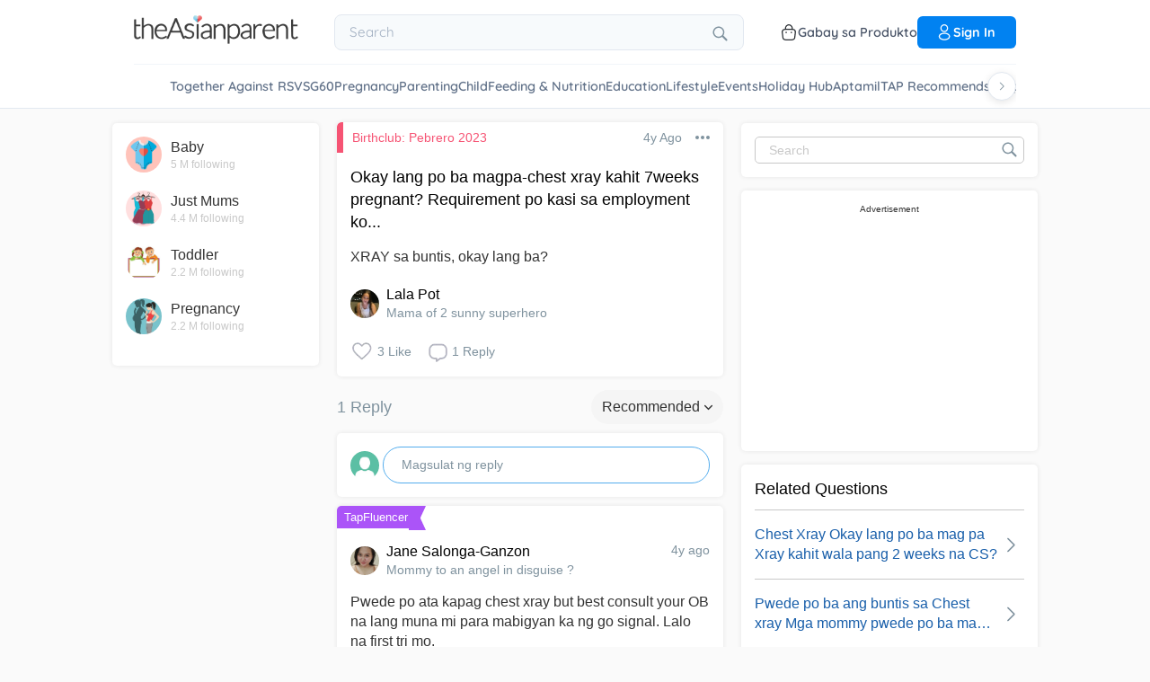

--- FILE ---
content_type: text/html; charset=utf-8
request_url: https://www.google.com/recaptcha/api2/aframe
body_size: 267
content:
<!DOCTYPE HTML><html><head><meta http-equiv="content-type" content="text/html; charset=UTF-8"></head><body><script nonce="F40rqW7r9DA6L-xtd7ygVA">/** Anti-fraud and anti-abuse applications only. See google.com/recaptcha */ try{var clients={'sodar':'https://pagead2.googlesyndication.com/pagead/sodar?'};window.addEventListener("message",function(a){try{if(a.source===window.parent){var b=JSON.parse(a.data);var c=clients[b['id']];if(c){var d=document.createElement('img');d.src=c+b['params']+'&rc='+(localStorage.getItem("rc::a")?sessionStorage.getItem("rc::b"):"");window.document.body.appendChild(d);sessionStorage.setItem("rc::e",parseInt(sessionStorage.getItem("rc::e")||0)+1);localStorage.setItem("rc::h",'1769774130466');}}}catch(b){}});window.parent.postMessage("_grecaptcha_ready", "*");}catch(b){}</script></body></html>

--- FILE ---
content_type: application/javascript; charset=UTF-8
request_url: https://community.theasianparent.com/static/js/viewContainerChunk.dadbebfb.chunk.js
body_size: 179230
content:
(this.webpackJsonpcommunity=this.webpackJsonpcommunity||[]).push([[73,3,7,50,63],{150:function(e,t,s){"use strict";var a=s(158),c=s.n(a),i=s(71),o=s.n(i);t.a=c.a.bind(o.a)},151:function(e,t,s){"use strict";s.d(t,"a",function(){return o});var a=s(3),c=s(150),i=s(1);const o=e=>{let{name:t,className:s="",color:o=""}=e;const n="#7f929e",l="#333",r="#fff",d="0.2",p="#16d1c0",h="#906dfd",j="#4761c2",m="#795548",b="#63d9ff",u="#FF5E57",g="#F03D71",O="#0296d8",C="#6D214F",x="#9ba4ad",f="#5EAAFE",v="#f88050",w="#FC8AA3";let y=" ";switch(t){case"like-regular-gray-sm":y=Object(i.jsx)("svg",{className:Object(c.a)("icon",t)+" "+s,xmlns:"http://www.w3.org/2000/svg",width:"19",height:"17",viewBox:"0 0 19 17",children:Object(i.jsx)("path",{fill:o||n,fillRule:"nonzero",d:"M17.387 2.315A4.532 4.532 0 0 0 13.919.73c-1.897 0-3.098 1.15-3.77 2.114-.176.25-.324.501-.449.737a7.018 7.018 0 0 0-.448-.737C8.579 1.88 7.378.73 5.482.73c-1.35 0-2.58.563-3.469 1.585C1.166 3.291.7 4.597.7 5.994c0 1.52.585 2.934 1.84 4.45 1.122 1.354 2.737 2.75 4.606 4.367.696.602 1.417 1.225 2.184 1.906l.023.02a.522.522 0 0 0 .694 0l.023-.02c.767-.68 1.488-1.304 2.184-1.906 1.87-1.617 3.484-3.013 4.606-4.368 1.255-1.515 1.84-2.93 1.84-4.45 0-1.396-.466-2.702-1.313-3.678zm-5.817 11.68c-.6.52-1.218 1.055-1.87 1.63-.652-.575-1.27-1.11-1.87-1.63-3.658-3.163-6.075-5.254-6.075-8.001 0-1.136.373-2.191 1.05-2.97A3.498 3.498 0 0 1 5.48 1.8c1.446 0 2.38.904 2.91 1.663.475.68.723 1.366.808 1.63.07.22.273.369.501.369.228 0 .43-.15.501-.37.085-.263.333-.949.808-1.63.53-.758 1.464-1.662 2.91-1.662 1.041 0 1.992.435 2.676 1.223.677.78 1.05 1.835 1.05 2.97 0 2.748-2.417 4.839-6.075 8.003z"})});break;case"liked-regular-red-sm":y=Object(i.jsx)("svg",{className:Object(c.a)("icon",t)+" "+s,xmlns:"http://www.w3.org/2000/svg",width:"18",height:"17",viewBox:"0 0 82.51851851851848 72.74074074074073",children:Object(i.jsx)("path",{fill:o||"red",d:"M75.35353508591652,7.119865047931672 C70.95353508591651,2.7198650479316715 65.05353508591652,0.31986504793167564 58.85353508591652,0.31986504793167564 c-6.2,0 -12.1,2.4 -16.5,6.8 L41.153535085916516,8.319865047931671 l-1.2,-1.2 C35.653535085916516,2.7198650479316715 29.753535085916518,0.31986504793167564 23.553535085916522,0.31986504793167564 s-12.1,2.4 -16.5,6.8 C2.6535350859165208,11.51986504793167 0.25353508591651525,17.31986504793167 0.25353508591651525,23.619865047931672 c0,6.2 2.4,12.1 6.8,16.5 l4.4,4.4 l26.6,26.6 c0.9,0.9 2,1.3 3.2,1.3 s2.3,-0.4 3.2,-1.3 l26.6,-26.6 l4.4,-4.4 c4.4,-4.4 6.8,-10.2 6.8,-16.5 C82.15353508591652,17.31986504793167 79.75353508591652,11.51986504793167 75.35353508591652,7.119865047931672 z"})});break;case"reply-regular-gray-sm":y=Object(i.jsx)("svg",{className:Object(c.a)("icon",t)+" "+s,xmlns:"http://www.w3.org/2000/svg",width:"19",height:"18",viewBox:"0 0 19 18",children:Object(i.jsxs)("g",{fill:n,fillRule:"nonzero",stroke:n,strokeWidth:".5",children:[Object(i.jsx)("path",{d:"M12.976.7H6.248a5.052 5.052 0 0 0-5.046 5.046V9.67a5.052 5.052 0 0 0 5.046 5.046h.499c1.953 0 3.79.76 5.17 2.142l.527.526a.475.475 0 0 0 .812-.336v-2.34A5.052 5.052 0 0 0 18.02 9.67V5.746A5.051 5.051 0 0 0 12.976.7zm4.485 8.97a4.487 4.487 0 0 1-4.205 4.471v-1.107a.28.28 0 1 0-.56 0v3.809l-.382-.381a7.822 7.822 0 0 0-5.567-2.306h-.499A4.49 4.49 0 0 1 1.763 9.67V5.746A4.49 4.49 0 0 1 6.248 1.26h6.728a4.49 4.49 0 0 1 4.485 4.485V9.67z"}),Object(i.jsx)("path",{d:"M5.968 6.03h3.924a.28.28 0 1 0 0-.56H5.968a.28.28 0 1 0 0 .56zM13.536 7.712H5.968a.28.28 0 1 0 0 .561h7.568a.28.28 0 1 0 0-.56zM13.536 9.955H5.968a.28.28 0 1 0 0 .56h7.568a.28.28 0 1 0 0-.56z"})]})});break;case"share-regular-gray-sm":y=Object(i.jsx)("svg",{className:Object(c.a)("icon",t)+" "+s,xmlns:"http://www.w3.org/2000/svg",width:"17",height:"18",viewBox:"0 0 17 18",children:Object(i.jsx)("path",{fill:n,fillRule:"nonzero",d:"M13.924 11.777c-.986 0-1.866.468-2.428 1.192l-4.71-2.622a3.055 3.055 0 0 0-.004-2.019l4.706-2.618a3.065 3.065 0 0 0 5.497-1.855A3.062 3.062 0 0 0 13.92.8a3.062 3.062 0 0 0-3.065 3.055c0 .354.06.695.174 1.01L6.326 7.485A3.065 3.065 0 0 0 .829 9.339a3.07 3.07 0 1 0 5.504 1.852l4.707 2.622c-.114.32-.178.663-.178 1.018a3.065 3.065 0 0 0 3.065 3.055 3.062 3.062 0 0 0 3.066-3.055 3.065 3.065 0 0 0-3.07-3.054zm0-10.016c1.16 0 2.104.94 2.104 2.097a2.102 2.102 0 0 1-2.104 2.097c-1.16 0-2.104-.94-2.104-2.097 0-1.156.947-2.097 2.104-2.097zM3.898 11.436c-1.161 0-2.105-.94-2.105-2.097 0-1.156.944-2.096 2.105-2.096 1.16 0 2.104.94 2.104 2.096a2.105 2.105 0 0 1-2.104 2.097zm10.026 5.488c-1.16 0-2.104-.94-2.104-2.096 0-1.157.943-2.097 2.104-2.097 1.16 0 2.104.94 2.104 2.097a2.102 2.102 0 0 1-2.104 2.096z"})});break;case"upvote-regular-gray-sm":y=Object(i.jsx)("svg",{className:Object(c.a)("icon",t)+" "+s,xmlns:"http://www.w3.org/2000/svg",width:"12",height:"18",viewBox:"0 0 12 18",children:Object(i.jsx)("path",{fill:n,fillRule:"nonzero",d:"M12 10.152c0-.815-.447-1.522-1.098-1.868a2.14 2.14 0 0 0 .464-1.418c-.037-1.112-.948-2.017-2.03-2.017H7.772V2.253C7.773 1.01 6.809 0 5.625 0 4.44 0 3.477 1.01 3.477 2.253V4.99C1.483 5.51 0 7.402 0 9.652v3.545C0 15.846 2.054 18 4.579 18h4.103c.924 0 1.674-.745 1.706-1.696a1.808 1.808 0 0 0-.289-1.053 2.105 2.105 0 0 0 1.136-1.888c0-.488-.161-.938-.43-1.294.703-.325 1.195-1.061 1.195-1.917zm-7.593-7.9c0-.704.546-1.277 1.218-1.277.671 0 1.218.573 1.218 1.278v2.596H4.579c-.058 0-.115.002-.172.005V2.253zm5.598 9.018H5.78a.477.477 0 0 0-.465.488c0 .27.208.487.465.487h3.46c.587 0 1.065.502 1.065 1.118 0 .616-.478 1.118-1.066 1.118H5.78a.477.477 0 0 0-.465.487c0 .27.208.488.465.488h2.931c.205 0 .396.085.539.24a.8.8 0 0 1 .209.573.786.786 0 0 1-.777.756H4.58c-2.012 0-3.65-1.717-3.65-3.828V9.651c0-2.11 1.638-3.827 3.65-3.827h4.756c.588 0 1.082.483 1.102 1.077a1.14 1.14 0 0 1-.298.817c-.203.22-.475.341-.767.341H5.78a.477.477 0 0 0-.465.488c0 .27.208.488.465.488h4.224c.588 0 1.066.501 1.066 1.117 0 .617-.478 1.118-1.065 1.118z"})});break;case"upvoted-regular-red-sm":y=Object(i.jsx)("svg",{className:Object(c.a)("icon",t)+" "+s,xmlns:"http://www.w3.org/2000/svg",width:"12",height:"18",viewBox:"0 0 12 18",children:Object(i.jsx)("path",{fill:"red",fillRule:"nonzero",d:"M12 10.152c0-.815-.447-1.522-1.098-1.868a2.14 2.14 0 0 0 .464-1.418c-.037-1.112-.948-2.017-2.03-2.017H7.772V2.253C7.773 1.01 6.809 0 5.625 0 4.44 0 3.477 1.01 3.477 2.253V4.99C1.483 5.51 0 7.402 0 9.652v3.545C0 15.846 2.054 18 4.579 18h4.103c.924 0 1.674-.745 1.706-1.696a1.808 1.808 0 0 0-.289-1.053 2.105 2.105 0 0 0 1.136-1.888c0-.488-.161-.938-.43-1.294.703-.325 1.195-1.061 1.195-1.917zm-7.593-7.9c0-.704.546-1.277 1.218-1.277.671 0 1.218.573 1.218 1.278v2.596H4.579c-.058 0-.115.002-.172.005V2.253zm5.598 9.018H5.78a.477.477 0 0 0-.465.488c0 .27.208.487.465.487h3.46c.587 0 1.065.502 1.065 1.118 0 .616-.478 1.118-1.066 1.118H5.78a.477.477 0 0 0-.465.487c0 .27.208.488.465.488h2.931c.205 0 .396.085.539.24a.8.8 0 0 1 .209.573.786.786 0 0 1-.777.756H4.58c-2.012 0-3.65-1.717-3.65-3.828V9.651c0-2.11 1.638-3.827 3.65-3.827h4.756c.588 0 1.082.483 1.102 1.077a1.14 1.14 0 0 1-.298.817c-.203.22-.475.341-.767.341H5.78a.477.477 0 0 0-.465.488c0 .27.208.488.465.488h4.224c.588 0 1.066.501 1.066 1.117 0 .617-.478 1.118-1.065 1.118z"})});break;case"camera-regular-black-sm":y=Object(i.jsx)("svg",{className:Object(c.a)("icon",t)+" "+s,xmlns:"http://www.w3.org/2000/svg",width:"20",height:"16",viewBox:"0 0 20 16",children:Object(i.jsxs)("g",{fill:l,fillRule:"nonzero",children:[Object(i.jsx)("path",{d:"M19.335 2.493c-.4-.425-.951-.677-1.578-.677H14.6v-.038c0-.483-.19-.947-.514-1.256A1.726 1.726 0 0 0 12.852 0H7.148c-.494 0-.931.193-1.254.522a1.783 1.783 0 0 0-.514 1.256v.038H2.243c-.627 0-1.178.252-1.578.677C.266 2.899 0 3.478 0 4.097v9.623c0 .637.247 1.198.665 1.604.4.405.97.676 1.578.676h15.514c.627 0 1.178-.251 1.578-.676.399-.406.665-.986.665-1.604V4.097c0-.638-.247-1.198-.665-1.604zM19.01 13.72h-.019c0 .348-.133.657-.36.889a1.21 1.21 0 0 1-.875.367H2.243a1.21 1.21 0 0 1-.874-.367 1.25 1.25 0 0 1-.361-.89V4.098c0-.348.133-.657.36-.89a1.21 1.21 0 0 1 .875-.366h3.67a.515.515 0 0 0 .513-.522v-.56c0-.213.076-.406.209-.542a.74.74 0 0 1 .532-.212h5.685c.209 0 .399.077.532.212.133.136.21.329.21.541v.56c0 .29.227.523.512.523h3.67c.342 0 .646.135.874.367.228.232.361.54.361.889v9.623z"}),Object(i.jsx)("path",{d:"M9.5 4a4.508 4.508 0 0 0-3.183 1.317A4.464 4.464 0 0 0 5 8.5c0 1.244.512 2.378 1.317 3.183A4.464 4.464 0 0 0 9.5 13a4.508 4.508 0 0 0 3.183-1.317A4.464 4.464 0 0 0 14 8.5a4.508 4.508 0 0 0-1.317-3.183A4.508 4.508 0 0 0 9.5 4zm2.488 7.006A3.575 3.575 0 0 1 9.5 12.03c-.97 0-1.848-.402-2.488-1.024a3.497 3.497 0 0 1-1.024-2.488c0-.97.402-1.847 1.024-2.488A3.497 3.497 0 0 1 9.5 5.006c.97 0 1.848.403 2.488 1.024a3.497 3.497 0 0 1 1.024 2.488 3.423 3.423 0 0 1-1.024 2.488z"}),Object(i.jsx)("circle",{cx:"17",cy:"5",r:"1"})]})});break;case"camera-regular-gray-md":y=Object(i.jsx)("svg",{className:Object(c.a)("icon",t)+" "+s,xmlns:"http://www.w3.org/2000/svg",width:"20",height:"16",viewBox:"0 0 20 16",children:Object(i.jsxs)("g",{fillRule:"nonzero",children:[Object(i.jsx)("path",{fill:r,d:"M19.335 2.493c-.4-.425-.951-.677-1.578-.677H14.6v-.038c0-.483-.19-.947-.514-1.256A1.726 1.726 0 0 0 12.852 0H7.148c-.494 0-.931.193-1.254.522a1.783 1.783 0 0 0-.514 1.256v.038H2.243c-.627 0-1.178.252-1.578.677C.266 2.899 0 3.478 0 4.097v9.623c0 .637.247 1.198.665 1.604.4.405.97.676 1.578.676h15.514c.627 0 1.178-.251 1.578-.676.399-.406.665-.986.665-1.604V4.097c0-.638-.247-1.198-.665-1.604zM19.01 13.72h-.019c0 .348-.133.657-.36.889a1.21 1.21 0 0 1-.875.367H2.243a1.21 1.21 0 0 1-.874-.367 1.25 1.25 0 0 1-.361-.89V4.098c0-.348.133-.657.36-.89a1.21 1.21 0 0 1 .875-.366h3.67a.515.515 0 0 0 .513-.522v-.56c0-.213.076-.406.209-.542a.74.74 0 0 1 .532-.212h5.685c.209 0 .399.077.532.212.133.136.21.329.21.541v.56c0 .29.227.523.512.523h3.67c.342 0 .646.135.874.367.228.232.361.54.361.889v9.623z"}),Object(i.jsx)("path",{fill:r,d:"M9.5 4a4.508 4.508 0 0 0-3.183 1.317A4.464 4.464 0 0 0 5 8.5c0 1.244.512 2.378 1.317 3.183A4.464 4.464 0 0 0 9.5 13a4.508 4.508 0 0 0 3.183-1.317A4.464 4.464 0 0 0 14 8.5a4.508 4.508 0 0 0-1.317-3.183A4.508 4.508 0 0 0 9.5 4zm2.488 7.006A3.575 3.575 0 0 1 9.5 12.03c-.97 0-1.848-.402-2.488-1.024a3.497 3.497 0 0 1-1.024-2.488c0-.97.402-1.847 1.024-2.488A3.497 3.497 0 0 1 9.5 5.006c.97 0 1.848.403 2.488 1.024a3.497 3.497 0 0 1 1.024 2.488 3.423 3.423 0 0 1-1.024 2.488z"}),Object(i.jsx)("circle",{fill:r,cx:"17",cy:"5",r:"1"})]})});break;case"close-regular-black-sm":y=Object(i.jsxs)("svg",{className:Object(c.a)("icon",t)+" "+s,xmlns:"http://www.w3.org/2000/svg",width:"16",height:"16",viewBox:"0 0 16 16",children:[Object(i.jsx)("defs",{children:Object(i.jsx)("path",{d:"M13.653 2.34C10.534-.78 5.46-.78 2.34 2.34c-3.119 3.119-3.119 8.194 0 11.313 3.12 3.12 8.195 3.12 11.314 0 3.12-3.12 3.12-8.195 0-11.314z"})}),Object(i.jsxs)("g",{fill:"none",fillRule:"evenodd",children:[Object(i.jsxs)("g",{fillRule:"nonzero",children:[Object(i.jsx)("use",{fill:r,fillRule:"evenodd"}),Object(i.jsx)("path",{stroke:l,strokeWidth:"1.5",d:"M13.123 2.87C10.297.043 5.696.043 2.87 2.87c-2.827 2.826-2.827 7.426 0 10.253 2.826 2.826 7.426 2.826 10.253 0 2.826-2.827 2.826-7.427 0-10.253z"})]}),Object(i.jsx)("path",{fill:l,d:"M11.151 11.151c-.24.24-.63.24-.87 0L7.996 8.866 5.603 11.26a.615.615 0 1 1-.87-.87l2.393-2.394-2.284-2.284a.615.615 0 1 1 .87-.87l2.284 2.284 2.176-2.176a.615.615 0 1 1 .87.87L8.866 7.997l2.285 2.285c.24.24.24.63 0 .87z"})]})]});break;case"close-regular-white-sm":y=Object(i.jsxs)("svg",{className:Object(c.a)("icon",t)+" "+s,xmlns:"http://www.w3.org/2000/svg",width:"16",height:"16",viewBox:"0 0 16 16",children:[Object(i.jsx)("defs",{children:Object(i.jsx)("path",{d:"M13.653 2.34C10.534-.78 5.46-.78 2.34 2.34c-3.119 3.119-3.119 8.194 0 11.313 3.12 3.12 8.195 3.12 11.314 0 3.12-3.12 3.12-8.195 0-11.314z"})}),Object(i.jsxs)("g",{fill:"none",fillRule:"evenodd",children:[Object(i.jsxs)("g",{fillRule:"nonzero",children:[Object(i.jsx)("use",{fill:r,fillRule:"evenodd"}),Object(i.jsx)("path",{stroke:r,strokeWidth:"1.5",d:"M13.123 2.87C10.297.043 5.696.043 2.87 2.87c-2.827 2.826-2.827 7.426 0 10.253 2.826 2.826 7.426 2.826 10.253 0 2.826-2.827 2.826-7.427 0-10.253z"})]}),Object(i.jsx)("path",{fill:r,d:"M11.151 11.151c-.24.24-.63.24-.87 0L7.996 8.866 5.603 11.26a.615.615 0 1 1-.87-.87l2.393-2.394-2.284-2.284a.615.615 0 1 1 .87-.87l2.284 2.284 2.176-2.176a.615.615 0 1 1 .87.87L8.866 7.997l2.285 2.285c.24.24.24.63 0 .87z"})]})]});break;case"bulletin-regular-gray-sm":y=Object(i.jsx)("span",{className:Object(c.a)("icon",t)+" "+s,children:"\u2022\u2022\u2022"});break;case"dot-more-regular-gray-sm":y=Object(i.jsxs)("svg",{className:Object(c.a)("icon",t)+" "+s,height:"16",width:"16",enableBackground:"new 0 0 16 16",version:"1.1",viewBox:"0 0 16 16",x:"0px",y:"0px",xmlSpace:"preserve",xmlns:"http://www.w3.org/2000/svg",children:[Object(i.jsx)("circle",{fill:n,cx:"2",cy:"8",r:"2"}),Object(i.jsx)("circle",{fill:n,cx:"8",cy:"8",r:"2"}),Object(i.jsx)("circle",{fill:n,cx:"14",cy:"8",r:"2"})]});break;case"dot-more-vertical-regular-gray-sm":y=Object(i.jsxs)("svg",{className:Object(c.a)("icon",t)+" "+s,height:"16",width:"16",enableBackground:"new 0 0 16 16",version:"1.1",viewBox:"0 0 16 16",xmlSpace:"preserve",xmlns:"http://www.w3.org/2000/svg",children:[Object(i.jsx)("circle",{fill:n,cx:"8",cy:"2",r:"2"}),Object(i.jsx)("circle",{fill:n,cx:"8",cy:"8",r:"2"}),Object(i.jsx)("circle",{fill:n,cx:"8",cy:"14",r:"2"})]});break;case"edit-regular-gray-sm":y=Object(i.jsxs)("svg",{className:Object(c.a)("icon",t)+" "+s,height:"20",viewBox:"0 0 24 24",width:"20",xmlns:"http://www.w3.org/2000/svg",children:[Object(i.jsx)("polygon",{fill:"none",points:"14 2 18 6 7 17 3 17 3 13 14 2",stroke:"#808080",strokeLinecap:"round",strokeLinejoin:"round",strokeWidth:"2"}),Object(i.jsx)("line",{fill:"none",stroke:"#808080",strokeLinecap:"round",strokeLinejoin:"round",strokeWidth:"2",x1:"3",x2:"21",y1:"22",y2:"22"})]});break;case"hamburger-regular-dark-md":y=Object(i.jsx)("svg",{className:Object(c.a)("icon",t)+" "+s,height:"32px",version:"1.1",viewBox:"0 0 32 32",width:"32px",xmlns:"http://www.w3.org/2000/svg",children:Object(i.jsx)("path",{fill:l,d:"M4,10h24c1.104,0,2-0.896,2-2s-0.896-2-2-2H4C2.896,6,2,6.896,2,8S2.896,10,4,10z M28,14H4c-1.104,0-2,0.896-2,2  s0.896,2,2,2h24c1.104,0,2-0.896,2-2S29.104,14,28,14z M28,22H4c-1.104,0-2,0.896-2,2s0.896,2,2,2h24c1.104,0,2-0.896,2-2  S29.104,22,28,22z"})});break;case"search-regular-dark-md":y=Object(i.jsx)("svg",{className:Object(c.a)("icon",t)+" "+s,height:"32px",version:"1.1",viewBox:"0 0 32 32",width:"32px",xmlns:"http://www.w3.org/2000/svg",children:Object(i.jsx)("g",{fill:"none",fillRule:"evenodd",stroke:"none",strokeWidth:"1",children:Object(i.jsx)("g",{fill:l,children:Object(i.jsx)("path",{d:"M19.4271164,21.4271164 C18.0372495,22.4174803 16.3366522,23 14.5,23 C9.80557939,23 6,19.1944206 6,14.5 C6,9.80557939 9.80557939,6 14.5,6 C19.1944206,6 23,9.80557939 23,14.5 C23,16.3366522 22.4174803,18.0372495 21.4271164,19.4271164 L27.0119176, 25.0119176 C27.5621186,25.5621186 27.5575313,26.4424687 27.0117185,26.9882815 L26.9882815,27.0117185 C26.4438648,27.5561352 25.5576204,27.5576204 25.0119176,27.0119176 L19.4271164,21.4271164 L19.4271164,21.4271164 Z M14.5,21 C18.0898511,21 21,18.0898511 21, 14.5 C21,10.9101489 18.0898511,8 14.5,8 C10.9101489,8 8,10.9101489 8,14.5 C8,18.0898511 10.9101489,21 14.5,21 L14.5,21 Z"})})})});break;case"search-regular-gray-md":y=Object(i.jsx)("svg",{className:Object(c.a)("icon",t)+" "+s,height:"32px",version:"1.1",viewBox:"0 0 32 32",width:"32px",xmlns:"http://www.w3.org/2000/svg",children:Object(i.jsx)("g",{fill:"none",fillRule:"evenodd",stroke:"none",strokeWidth:"1",children:Object(i.jsx)("g",{fill:n,children:Object(i.jsx)("path",{d:"M19.4271164,21.4271164 C18.0372495,22.4174803 16.3366522,23 14.5,23 C9.80557939,23 6,19.1944206 6,14.5 C6,9.80557939 9.80557939,6 14.5,6 C19.1944206,6 23,9.80557939 23,14.5 C23,16.3366522 22.4174803,18.0372495 21.4271164,19.4271164 L27.0119176, 25.0119176 C27.5621186,25.5621186 27.5575313,26.4424687 27.0117185,26.9882815 L26.9882815,27.0117185 C26.4438648,27.5561352 25.5576204,27.5576204 25.0119176,27.0119176 L19.4271164,21.4271164 L19.4271164,21.4271164 Z M14.5,21 C18.0898511,21 21,18.0898511 21, 14.5 C21,10.9101489 18.0898511,8 14.5,8 C10.9101489,8 8,10.9101489 8,14.5 C8,18.0898511 10.9101489,21 14.5,21 L14.5,21 Z"})})})});break;case"search-regular-dark":y=Object(i.jsxs)("svg",{className:Object(c.a)("icon",t)+" "+s,width:"22",height:"22",viewBox:"0 0 24 24",fill:"none",xmlns:"http://www.w3.org/2000/svg",children:[Object(i.jsx)("rect",{width:"22",height:"22"}),Object(i.jsx)("path",{d:"M21.7663 20.5889L16.7962 15.6188C18.1506 13.9623 18.8165 11.8487 18.6562 9.71497C18.4959 7.58128 17.5216 5.59083 15.9349 4.15534C14.3482 2.71984 12.2704 1.94913 10.1314 2.00261C7.99233 2.05609 5.95568 2.92968 4.44268 4.44268C2.92968 5.95568 2.05609 7.99233 2.00261 10.1314C1.94913 12.2704 2.71984 14.3482 4.15534 15.9349C5.59083 17.5216 7.58128 18.4959 9.71497 18.6562C11.8487 18.8165 13.9623 18.1506 15.6188 16.7962L20.5889 21.7663C20.7459 21.9179 20.9563 22.0019 21.1746 22C21.3929 21.9981 21.6017 21.9105 21.7561 21.7561C21.9105 21.6017 21.9981 21.3929 22 21.1746C22.0019 20.9563 21.9179 20.7459 21.7663 20.5889ZM10.3531 17.0143C9.03568 17.0143 7.74781 16.6237 6.65238 15.8917C5.55695 15.1598 4.70317 14.1194 4.199 12.9023C3.69483 11.6851 3.56292 10.3458 3.81994 9.05361C4.07697 7.76146 4.71138 6.57455 5.64297 5.64297C6.57455 4.71138 7.76146 4.07697 9.05361 3.81994C10.3458 3.56292 11.6851 3.69483 12.9023 4.199C14.1194 4.70317 15.1598 5.55695 15.8917 6.65238C16.6237 7.74781 17.0143 9.03568 17.0143 10.3531C17.0124 12.1192 16.3099 13.8123 15.0611 15.0611C13.8123 16.3099 12.1192 17.0124 10.3531 17.0143Z",fill:"currentColor"})]});break;case"cross-regular-dark-smd":y=Object(i.jsxs)("svg",{className:Object(c.a)("icon",t)+" "+s,enableBackground:"new 0 0 32 32",height:"32px",version:"1.1",viewBox:"0 0 32 32",width:"32px",xmlns:"http://www.w3.org/2000/svg",children:[Object(i.jsx)("path",{fill:l,d:"M17.459,16.014l8.239-8.194c0.395-0.391,0.395-1.024,0-1.414c-0.394-0.391-1.034-0.391-1.428,0  l-8.232,8.187L7.73,6.284c-0.394-0.395-1.034-0.395-1.428,0c-0.394,0.396-0.394,1.037,0,1.432l8.302,8.303l-8.332,8.286  c-0.394,0.391-0.394,1.024,0,1.414c0.394, 0.391,1.034,0.391,1.428,0l8.325-8.279l8.275,8.276c0.394,0.395,1.034,0.395,1.428,0  c0.394-0.396,0.394-1.037,0-1.432L17.459,16.014z"}),Object(i.jsx)("g",{}),Object(i.jsx)("g",{}),Object(i.jsx)("g",{}),Object(i.jsx)("g",{}),Object(i.jsx)("g",{}),Object(i.jsx)("g",{})]});break;case"cross-regular-white-smd":y=Object(i.jsxs)("svg",{className:Object(c.a)("icon",t)+" "+s,enableBackground:"new 0 0 32 32",height:"32px",version:"1.1",viewBox:"0 0 32 32",width:"32px",xmlns:"http://www.w3.org/2000/svg",children:[Object(i.jsx)("path",{fill:r,d:"M17.459,16.014l8.239-8.194c0.395-0.391,0.395-1.024,0-1.414c-0.394-0.391-1.034-0.391-1.428,0  l-8.232,8.187L7.73,6.284c-0.394-0.395-1.034-0.395-1.428,0c-0.394,0.396-0.394,1.037,0,1.432l8.302,8.303l-8.332,8.286  c-0.394,0.391-0.394,1.024,0,1.414c0.394, 0.391,1.034,0.391,1.428,0l8.325-8.279l8.275,8.276c0.394,0.395,1.034,0.395,1.428,0  c0.394-0.396,0.394-1.037,0-1.432L17.459,16.014z"}),Object(i.jsx)("g",{}),Object(i.jsx)("g",{}),Object(i.jsx)("g",{}),Object(i.jsx)("g",{}),Object(i.jsx)("g",{}),Object(i.jsx)("g",{})]});break;case"plus-regular-white-md":y=Object(i.jsx)("svg",{className:Object(c.a)("icon",t)+" "+s,viewBox:"0 0 256 256",height:"32px",width:"32px",enableBackground:"new 0 0 256 256",version:"1.1",children:Object(i.jsx)("path",{fill:r,d:"M208,122h-74V48c0-3.534-2.466-6.4-6-6.4s-6,2.866-6,6.4v74H48c-3.534,0-6.4,2.466-6.4,6s2.866,6,6.4,6h74v74  c0,3.534,2.466,6.4,6,6.4s6-2.866,6-6.4v-74h74c3.534,0,6.4-2.466,6.4-6S211.534,122,208,122z"})});break;case"lock-regular-white-md":y=Object(i.jsx)("svg",{className:Object(c.a)("icon",t)+" "+s,enableBackground:"new 0 0 139 139",height:"139px",version:"1.1",viewBox:"0 0 139 139",width:"139px",xmlns:"http://www.w3.org/2000/svg",children:Object(i.jsx)("path",{fill:r,d:"M109.92,59.988c0.426-2.44,0.661-4.95,0.661-7.516c0-23.326-18.429-42.305-41.081-42.305  c-22.653,0-41.083,18.979-41.083,42.305c0,2.566,0.236,5.074,0.663,7.516c-3.567,2.278-5.939,6.261-5.939,10.81v41.415  c0,7.084,5.743,12.826,12.825,12.826h67.067c7.08,0,12.822-5.742,12.822-12.826h0.004V70.798  C115.859,66.25, 113.489,62.266,109.92,59.988z M75.159,96.15v9c0,3.128-2.534,5.662-5.661,5.662c-3.127,0-5.661-2.534-5.661-5.662  v-9.004c-3.631-2.001-6.094-5.862-6.094-10.302c0-6.492,5.263-11.756,11.757-11.756c6.494,0,11.758,5.264,11.758,11.756  C81.258,90.286,78.793,94.15,75.159,96.15z M94.95,57.971H44.049c-0.349-1.775-0.535-3.616-0.535-5.499  c0-15.003, 11.657-27.208,25.986-27.208c14.328,0,25.984,12.204,25.984,27.208C95.484,54.355,95.3,56.196,94.95,57.971z"})});break;case"play-regular-white-md":y=Object(i.jsx)("svg",{className:Object(c.a)("icon",t)+" "+s,height:"512px",enableBackground:"new 0 0 512 512",version:"1.1",viewBox:"0 0 512 512",width:"512px",xmlSpace:"preserve",xmlns:"http://www.w3.org/2000/svg",children:Object(i.jsx)("path",{fill:r,d:"M405.2,232.9L126.8,67.2c-3.4-2-6.9-3.2-10.9-3.2c-10.9,0-19.8,9-19.8,20H96v344h0.1c0,11,8.9,20,19.8,20  c4.1,0,7.5-1.4,11.2-3.4l278.1-165.5c6.6-5.5,10.8-13.8,10.8-23.1C416,246.7,411.8,238.5,405.2,232.9z"})});break;case"down-double-arrow-regular-gray-md":y=Object(i.jsxs)("svg",{className:Object(c.a)("icon",t)+" "+s,enableBackground:"new 0 0 32 32",height:"32px",version:"1.1",viewBox:"0 0 32 32",width:"32px",xmlSpace:"preserve",xmlns:"http://www.w3.org/2000/svg",children:[Object(i.jsxs)("g",{children:[Object(i.jsx)("path",{fill:n,d:"M22.285,15.349L16,21.544l-6.285-6.196c-0.394-0.391-1.034-0.391-1.428,0c-0.394,0.391-0.394,1.024,0,1.414   l6.999,6.899c0.379,0.375,1.048,0.377,1.429,0l6.999-6.9c0.394-0.39,0.394-1.024,0-1.414   C23.319,14.958,22.679,14.958,22.285,15.349z"}),Object(i.jsx)("path",{fill:n,d:"M15.286,16.662c0.379,0.375,1.048,0.377,1.429,0l6.999-6.899c0.394-0.391,0.394-1.024,0-1.414   c-0.394-0.391-1.034-0.391-1.428,0L16,14.544L9.715,8.349c-0.394-0.391-1.034-0.391-1.428,0c-0.394,0.391-0.394,1.024,0,1.414   L15.286,16.662z"})]}),Object(i.jsx)("g",{}),Object(i.jsx)("g",{}),Object(i.jsx)("g",{}),Object(i.jsx)("g",{}),Object(i.jsx)("g",{}),Object(i.jsx)("g",{})]});break;case"down-double-arrow-regular-white-md":y=Object(i.jsxs)("svg",{className:Object(c.a)("icon",t)+" "+s,enableBackground:"new 0 0 32 32",height:"32px",version:"1.1",viewBox:"0 0 32 32",width:"32px",xmlSpace:"preserve",xmlns:"http://www.w3.org/2000/svg",children:[Object(i.jsxs)("g",{children:[Object(i.jsx)("path",{fill:r,d:"M22.285,15.349L16,21.544l-6.285-6.196c-0.394-0.391-1.034-0.391-1.428,0c-0.394,0.391-0.394,1.024,0,1.414   l6.999,6.899c0.379,0.375,1.048,0.377,1.429,0l6.999-6.9c0.394-0.39,0.394-1.024,0-1.414   C23.319,14.958,22.679,14.958,22.285,15.349z"}),Object(i.jsx)("path",{fill:r,d:"M15.286,16.662c0.379,0.375,1.048,0.377,1.429,0l6.999-6.899c0.394-0.391,0.394-1.024,0-1.414   c-0.394-0.391-1.034-0.391-1.428,0L16,14.544L9.715,8.349c-0.394-0.391-1.034-0.391-1.428,0c-0.394,0.391-0.394,1.024,0,1.414   L15.286,16.662z"})]}),Object(i.jsx)("g",{}),Object(i.jsx)("g",{}),Object(i.jsx)("g",{}),Object(i.jsx)("g",{}),Object(i.jsx)("g",{}),Object(i.jsx)("g",{})]});break;case"right-double-arrow-regular-gray-md":y=Object(i.jsxs)("svg",{className:Object(c.a)("icon",t)+" "+s,enableBackground:"new 0 0 32 32",height:"32px",version:"1.1",viewBox:"0 0 32 32",width:"32px",xmlns:"http://www.w3.org/2000/svg",children:[Object(i.jsxs)("g",{children:[Object(i.jsx)("path",{fill:""!=o?o:n,d:"M23.662,15.286l-6.9-6.999c-0.39-0.394-1.024-0.394-1.414,0c-0.391,0.394-0.391,1.034,0,1.428L21.544,16   l-6.196,6.285c-0.391,0.394-0.391,1.034,0,1.428c0.391,0.394,1.024,0.394,1.414,0l6.899-6.999   C24.038,16.335,24.039,15.666,23.662,15.286z"}),Object(i.jsx)("path",{fill:""!=o?o:n,d:"M16.662,15.286L9.763,8.287c-0.391-0.394-1.024-0.394-1.414,0c-0.391,0.394-0.391,1.034,0,1.428L14.544,16   l-6.196,6.285c-0.391,0.394-0.391,1.034,0,1.428c0.391,0.394,1.024,0.394,1.414,0l6.899-6.999   C17.038,16.335,17.039,15.666,16.662,15.286z"})]}),Object(i.jsx)("g",{}),Object(i.jsx)("g",{}),Object(i.jsx)("g",{}),Object(i.jsx)("g",{}),Object(i.jsx)("g",{}),Object(i.jsx)("g",{})]});break;case"alert-toast-regular":y=Object(i.jsxs)("svg",{className:Object(c.a)("icon",t)+" "+s,xmlns:"http://www.w3.org/2000/svg",width:"24",height:"24",viewBox:"0 0 24 24",fill:"none",children:[Object(i.jsx)("circle",{cx:"12",cy:"12",r:"9",stroke:"#FF5A55",strokeWidth:"2"}),Object(i.jsx)("path",{d:"M5.63623 18.364L18.3642 5.63612",stroke:"#FF5A55",strokeWidth:"2"})]});break;case"notification-regular-gray-md":y=Object(i.jsx)("svg",{className:Object(c.a)("icon",t)+" "+s,enableBackground:"new 0 0 48 48",height:"48px",version:"1.1",viewBox:"0 0 48 48",width:"48px",xmlns:"http://www.w3.org/2000/svg",children:Object(i.jsx)("path",{fill:n,clipRule:"evenodd",fillRule:"evenodd",d:"M27.981,41.947c0.001,0.019,0.006,0.036,0.006,0.056C27.987,44.21,26.202,46,24,46  s-3.987-1.79-3.987-3.997c0-0.019,0.005-0.036,0.005-0.056C7.267,41.597,4,39.52,4,37.003c0-0.788,0.344-1.53,1.181-2.194  C11.209,28.094,13,29.953,13,20.006c0-6.632,0.271-12.712,8.258-13.807C21.1,5.833,21.01,5.431,21.01,5.008  c0-1.656,1.339-2.998,2.99-2.998s2.99,1.342,2.99,2.998c0,0.423-0.09,0.825-0.248,1.191C34.729,7.294,35,13.374,35,20.006  c0,9.977,1.8,8.073,7.872,14.86C43.666,35.516,44,36.237,44,37.003C44,39.518,40.647,41.595,27.981,41.947z M24,44.003  c1.102,0,1.994-0.895,1.994-1.998c0-0.006-0.002-0.012-0.002-0.018c-0.651,0.009-1.296,0.019-1.992,0.019s-1.34-0.01-1.992-0.019  c0,0.006-0.002,0.012-0.002,0.018C22.006,43.108,22.898,44.003,24,44.003z M24,4.007c-0.551,0-0.996,0.447-0.996,0.999  s0.445,1,0.996,1s0.997-0.448,0.997-1S24.551,4.007,24,4.007z M41.605,36.414c0,0-1.522-1.714-4.018-3.984  C34.179,29.325,33,27.853,33,20.006c0-7.664-0.418-12-9-12s-9,4.336-9,12c0,7.848-1.18,9.321-4.59,12.427  c-2.447,2.229-3.986,3.942-3.986,3.942C6,36.712,6,36.908,6,37.003c0,0.123,0.205,3.003,18,3.003s18-2.88,18-3.003  C42,36.923,42,36.736,41.605,36.414z"})});break;case"notification-border-regular-gray-md":y=Object(i.jsx)("svg",{className:Object(c.a)("icon",t)+" "+s,xmlns:"http://www.w3.org/2000/svg",version:"1.1",width:"32",height:"32",viewBox:"0 0 74.85714285714292 74.47619047619048",children:Object(i.jsxs)("g",{children:[Object(i.jsx)("circle",{fill:"none",stroke:n,strokeWidth:"2",strokeMiterlimit:"10",cx:"37.44355337321758",cy:"37.25307708978653",r:"35.5"}),Object(i.jsxs)("g",{children:[Object(i.jsx)("path",{fill:"none",stroke:n,strokeWidth:"2",strokeLinejoin:"round",strokeMiterlimit:"10",d:"M37.44355337321758,63.153077089786535 c4.5,0 8.4,-2.7 10.1,-6.6 H27.343553373217574 C29.043553373217584,60.45307708978653 32.94355337321758,63.153077089786535 37.44355337321758,63.153077089786535 z"}),Object(i.jsx)("path",{fill:"none",stroke:n,strokeWidth:"2",strokeLinejoin:"round",strokeMiterlimit:"10",d:"M57.94355337321758,50.45307708978653 l-3.1,-9.3 V28.653077089786528 c0,-7.9 -5.3,-14.5 -12.5,-16.7 c0,0 0,0 0,0 c0,0 -0.1,0 -0.1,0 c-0.3000000000000003,-0.1 -0.7000000000000006,-0.2 -1,-0.3000000000000003 c0,0 -0.1,0 -0.1,0 c-0.4,-0.1 -0.8,-0.2 -1.2,-0.2 c0,0 -0.1,0 -0.1,0 c-0.3000000000000003,0 -0.7000000000000006,-0.1 -1,-0.1 c-0.1,0 -0.2,0 -0.3000000000000003,0 c-0.4,0 -0.7000000000000006,0 -1.1,0 c0,0 0,0 0,0 s0,0 0,0 c-0.4,0 -0.8,0 -1.1,0 c-0.1,0 -0.2,0 -0.3000000000000003,0 c-0.3000000000000003,0 -0.7000000000000006,0.1 -1,0.1 c0,0 -0.1,0 -0.1,0 c-0.4,0.1 -0.8,0.1 -1.2,0.2 c0,0 0,0 -0.1,0 c-0.4,0.1 -0.7000000000000006,0.2 -1,0.3000000000000003 c0,0 -0.1,0 -0.1,0 c0,0 0,0 0,0 c-7.2,2.1 -12.5,8.8 -12.5,16.7 v12.5 l-3.1,9.3 c-0.1,0.2 -0.1,0.5 -0.1,0.7000000000000006 c0,0.1 0,0.2 0.1,0.3000000000000003 s0.1,0.2 0.2,0.3000000000000003 c0.3000000000000003,0.4 0.7000000000000006,0.6000000000000006 1.2,0.6000000000000006 h0 h38.1 h0 c0.5,0 0.9,-0.2 1.2,-0.6000000000000006 c0.1,-0.1 0.1,-0.2 0.2,-0.3000000000000003 c0,-0.1 0.1,-0.2 0.1,-0.3000000000000003 c0,-0.1 0,-0.2 0,-0.3000000000000003 C57.94355337321758,50.65307708978653 57.94355337321758,50.55307708978653 57.94355337321758,50.45307708978653 z"})]})]})});break;case"images-regular-white-md":y=Object(i.jsx)("svg",{className:Object(c.a)("icon",t)+" "+s,height:"512px",enableBackground:"new 0 0 512 512",version:"1.1",viewBox:"0 0 512 512",width:"512px",xmlSpace:"preserve",xmlns:"http://www.w3.org/2000/svg",children:Object(i.jsxs)("g",{children:[Object(i.jsx)("g",{children:Object(i.jsx)("path",{fill:r,d:"M457.6,140.2l-82.5-4l-4.8-53.8c-1-11.3-11.1-19.2-22.9-18.3L51.4,88.4c-11.8,1-20.3,10.5-19.4,21.7l21.2,235.8    c1,11.3,11.2,19.2,22.9,18.3l15-1.2l-2.4,45.8c-0.6,12.6,9.2,22.8,22.4,23.5L441.3,448c13.2,0.6,24.1-8.6,24.8-21.2L480,163.5    C480.6,151,470.7,140.8,457.6,140.2z M102.6,145.5l-7.1,134.8L78.1,305l-16-178c0-0.2,0-0.3,0-0.5s0-0.3,0-0.5    c0.5-5,4.3-9,9.5-9.4l261-21.4c5.2-0.4,9.7,3,10.5,7.9c0,0.2,0.3,0.2,0.3,0.4c0,0.1,0.3,0.2,0.3,0.4l2.7,30.8l-219-10.5    C114.2,123.8,103.2,133,102.6,145.5z M436.7,382.4l-46.7-55.3l-27.5-32.7c-2.4-2.9-6.3-5.3-10.6-5.5c-4.3-0.2-7.5,1.5-11.1,4.1    l-16.4,11.9c-3.5,2.1-6.2,3.5-9.9,3.3c-3.6-0.2-6.8-1.6-9.1-3.8c-0.8-0.8-2.3-2.2-3.5-3.4l-42.8-48.9c-3.1-3.9-8.2-6.4-13.8-6.7    c-5.7-0.3-11.2,2.1-14.8,5.6L129.4,359.8l-6.8,7.4l0.3-6.8l6.8-128.9l3.3-62.9c0-0.2,0-0.4,0-0.5c0-0.2,0-0.4,0-0.5    c1.4-5.4,6.2-9.3,11.9-9l204.2,9.8l28.7,1.4l58.3,2.8c5.8,0.3,10.3,4.7,10.4,10.2c0,0.2,0.3,0.3,0.3,0.5c0,0.2,0.3,0.3,0.3,0.5    L436.7,382.4z"})}),Object(i.jsx)("path",{fill:r,d:"M373.2,262.3c19.4,0,35.2-15.8,35.2-35.2s-15.7-35.2-35.2-35.2c-19.4,0-35.2,15.7-35.2,35.2S353.7,262.3,373.2,262.3z"})]})});break;case"profile-regular-md":y=Object(i.jsxs)("svg",{className:Object(c.a)("icon",t)+" "+s,version:"1.1",xmlns:"http://www.w3.org/2000/svg",x:"0px",y:"0px",width:"32",height:"32",viewBox:"0 0 512 512",enableBackground:"new 0 0 512 512",children:[Object(i.jsx)("circle",{fill:"#FDE7EC",cx:"256",cy:"256",r:"255.849"}),Object(i.jsx)("path",{fill:"#F389A4",d:"M155.46,309.163C142.629,313.46,134,325.482,134,339.057v29.021h244v-29.021 c0-13.574-8.629-25.597-21.475-29.894l-0.838-0.244c-14.239-3.863-24.68-7.546-30.969-9.973 c-22.262-8.542-28.06-14.723-29.54-17.646c-2.108-4.203-0.96-10.651,3.221-18.167c1.834-2.513,3.423-4.839,4.911-7.214l1.061-1.74 c4.693-7.813,8.484-16.305,11.242-25.229c3.322-10.744,5.199-22.233,5.56-34.111c0.29-9.726-1.356-19.192-4.881-28.145 c-3.364-8.564-8.304-16.233-14.664-22.817c-12.333-12.716-28.516-19.756-45.556-19.806c-17.184,0.05-33.366,7.09-45.699,19.806 c-6.369,6.584-11.3,14.253-14.665,22.817c-3.524,8.953-5.17,18.419-4.881,28.145c0.361,11.878,2.238,23.367,5.56,34.111 c2.758,8.924,6.542,17.416,11.243,25.229l1.062,1.74c1.487,2.375,3.076,4.701,4.723,6.925c4.368,7.813,5.516,14.253,3.408,18.456 c-1.481,2.924-7.278,9.104-29.547,17.661c-6.282,2.412-16.723,6.095-30.832,9.922L155.46,309.163z"})]});break;case"privacy-regular-md":y=Object(i.jsx)("svg",{className:Object(c.a)("icon",t)+" "+s,enableBackground:"new 0 0 52 52",version:"1.1",viewBox:"0 0 52 52",xmlns:"http://www.w3.org/2000/svg",children:Object(i.jsx)("g",{children:Object(i.jsx)("path",{fill:"#5058f8",d:"M43.1989746,14.5200195c-6.039978-1.3300781-11.5100098-4.5999756-15.8099976-9.4599609l-0.6400146-0.7299805   C26.55896,4.1199951,26.2890015,4,26.0089722,4h-0.0100098c-0.2799683,0-0.5499878,0.1099854-0.7399902,0.3200684   l-0.9799805,1.0799561c-4.0900269,4.4899902-9.2200327,7.5899658-14.8499765,8.9699707L8.768981,14.5300293   c-0.4299927,0.0999756-0.75,0.4899902-0.7600098,0.9399414C7.6489859,29.5,15.9290152,39.6099854,19.5089722,43.3000488   c2.25,2.3299561,5.1300049,4.6899414,6.4800415,4.6999512c0.0099487,0,0.0099487,0,0.0099487,0   c0.0100098,0,0.0200195,0,0.0200195,0c1.5200195-0.0400391,4.4899902-2.6099854,6.5700073-4.8000488   c3.5599976-3.75,11.789978-13.9599609,11.4000244-27.7299805C43.9790039,15.0100098,43.6489868,14.6199951,43.1989746,14.5200195z    M27.2990112,36.8300781C27.1289673,36.9399414,26.9389648,37,26.7489624,37c-0.1599731,0-0.3199463-0.0400391-0.4699707-0.1199951   C25.9489746,36.6999512,25.7489624,36.3599854,25.7489624,36V16c0-0.3399658,0.1700439-0.6599121,0.460022-0.8399658   c0.2800293-0.1900635,0.6400146-0.210083,0.9500122-0.0799561l10,4.5c0.3999634,0.1799316,0.6300049,0.5899658,0.5899658,1.0200195   C37.6989746,21.0100098,36.5789795,30.75,27.2990112,36.8300781z"})})});break;case"right-arrow-gray-regular-md":y=Object(i.jsx)("svg",{className:Object(c.a)("icon",t)+" "+s,viewBox:"0 0 512 512",width:"32px",height:"32px",enableBackground:"new 0 0 512 512",version:"1.1",xmlns:"http://www.w3.org/2000/svg",children:Object(i.jsx)("polygon",{points:"160,115.4 180.7,96 352,256 180.7,416 160,396.7 310.5,256 "})});break;case"chevron-right-regular-md":y=Object(i.jsxs)("svg",{className:Object(c.a)("icon",t)+" "+s,enableBackground:"new 0 0 32 32",height:"32px",version:"1.1",viewBox:"0 0 32 32",width:"32px",xmlns:"http://www.w3.org/2000/svg",children:[Object(i.jsx)("path",{fill:""!=o?o:n,fillRule:"evenodd",clipRule:"evenodd",d:"M21.698,15.286l-9.002-8.999  c-0.395-0.394-1.035-0.394-1.431,0c-0.395,0.394-0.395,1.034,0,1.428L19.553,16l-8.287,8.285c-0.395,0.394-0.395,1.034,0,1.429  c0.395,0.394,1.036,0.394,1.431,0l9.002-8.999C22.088,16.325,22.088,15.675,21.698,15.286z"}),Object(i.jsx)("g",{}),Object(i.jsx)("g",{}),Object(i.jsx)("g",{}),Object(i.jsx)("g",{}),Object(i.jsx)("g",{}),Object(i.jsx)("g",{})]});break;case"chevron-left-regular-md":y=Object(i.jsxs)("svg",{className:Object(c.a)("icon",t)+" "+s,enableBackground:"new 0 0 32 32",height:"32px",version:"1.1",viewBox:"0 0 32 32",width:"32px",xmlns:"http://www.w3.org/2000/svg",children:[Object(i.jsx)("path",{fill:""!=o?o:n,fillRule:"evenodd",clipRule:"evenodd",d:"M11.262,16.714l9.002,8.999  c0.395,0.394,1.035,0.394,1.431,0c0.395-0.394,0.395-1.034,0-1.428L13.407,16l8.287-8.285c0.395-0.394,0.395-1.034,0-1.429  c-0.395-0.394-1.036-0.394-1.431,0l-9.002,8.999C10.872,15.675,10.872,16.325,11.262,16.714z"}),Object(i.jsx)("g",{}),Object(i.jsx)("g",{}),Object(i.jsx)("g",{}),Object(i.jsx)("g",{}),Object(i.jsx)("g",{}),Object(i.jsx)("g",{})]});break;case"feedback-regular-md":y=Object(i.jsxs)("svg",{className:Object(c.a)("icon",t)+" "+s,width:"32px",height:"32px",viewBox:"0 0 512 512",enableBackground:"new 0 0 512 512",version:"1.1",xmlns:"http://www.w3.org/2000/svg",x:"0px",y:"0px",children:[Object(i.jsx)("circle",{fill:"#FDE5DB",cx:"256",cy:"256",r:"255.849"}),Object(i.jsx)("path",{fill:"#F47F50",d:"M353.354,342.634l-56.51-53.675l57.297-38.26c3.811-2.562,9.006,0.144,9.006,4.705v83.146 C363.147,343.565,357.028,346.105,353.354,342.634z M332.644,255.446v-42.092l21.822,18.957c2.815,2.455,2.541,6.856-0.576,8.949 L332.644,255.446z M255.978,305.167c-2.446,0-4.899-0.765-6.949-2.288l-62.739-42.8v-52.736v-0.592v-24.773 c0-6.264,5.167-11.358,11.539-11.358h30.69h5.398h44.149h5.412h30.648c6.371,0,11.538,5.095,11.538,11.358v24.773v0.592v52.736 l-62.738,42.8C260.871,304.402,258.424,305.167,255.978,305.167z M291.331,213.123h-70.662c-1.919,0-3.464,1.522-3.464,3.413 c0,1.876,1.545,3.407,3.464,3.407h70.662c1.919,0,3.464-1.53,3.464-3.407C294.795,214.646,293.25,213.123,291.331,213.123z M294.795,247.754c0-1.891-1.545-3.406-3.464-3.406h-70.662c-1.919,0-3.464,1.515-3.464,3.406c0,1.884,1.545,3.399,3.464,3.399 h70.662C293.25,251.153,294.795,249.638,294.795,247.754z M248.358,153.387c4.365-3.789,10.918-3.789,15.283,0l11.986,10.427 h-39.257L248.358,153.387z M157.555,232.311l21.822-18.957v42.092l-21.245-14.187C155.015,239.189,154.719,234.765,157.555,232.311z M215.155,288.959l-56.511,53.675c-3.673,3.472-9.792,0.932-9.792-4.084v-83.146c0-4.561,5.174-7.267,9.006-4.705L215.155,288.959z M221.982,293.52l25.272,16.872c2.648,1.768,5.694,2.655,8.746,2.655c3.045,0,6.098-0.888,8.746-2.655l25.271-16.872l57.038,54.18 c3.737,3.537,1.169,9.736-3.998,9.757H168.972c-5.196,0-7.766-6.22-4.027-9.757L221.982,293.52z"})]});break;case"calender-regular-md":y=Object(i.jsx)("svg",{className:Object(c.a)("icon",t)+" "+s,xmlns:"http://www.w3.org/2000/svg",preserveAspectRatio:"xMidYMid",width:"42",height:"39",viewBox:"0 0 42 39",children:Object(i.jsx)("path",{fill:""!=o?o:n,d:"M35.437,38.993 L6.562,38.993 C2.887,38.993 -0.000,36.134 -0.000,32.495 L-0.000,9.105 C-0.000,5.466 2.887,2.607 6.562,2.607 L11.812,2.607 L11.812,1.308 C11.812,0.528 12.337,0.008 13.125,0.008 C13.912,0.008 14.437,0.528 14.437,1.308 L14.437,2.607 L27.562,2.607 L27.562,1.308 C27.562,0.528 28.087,0.008 28.875, 0.008 C29.662,0.008 30.187,0.528 30.187,1.308 L30.187,2.607 L35.437,2.607 C39.112,2.607 42.000,5.466 42.000,9.105 L42.000,32.495 C42.000,36.134 39.112,38.993 35.437,38.993 ZM39.375,9.105 C39.375,7.026 37.537,5.206 35.437,5.206 L30.187,5.206 L30.187,6.506 C30.187,7.285 29.662,7.805 28.875,7.805 C28.087, 7.805 27.562,7.285 27.562,6.506 L27.562,5.206 L14.437,5.206 L14.437,6.506 C14.437,7.285 13.912,7.805 13.125,7.805 C12.337,7.805 11.812,7.285 11.812,6.506 L11.812,5.206 L6.562,5.206 C4.462,5.206 2.625,7.026 2.625,9.105 L2.625,13.003 L39.375,13.003 L39.375,9.105 ZM39.375,15.602 L2.625,15.602 L2.625,32.495 C2.625, 34.574 4.462,36.394 6.562,36.394 L35.437,36.394 C37.537,36.394 39.375,34.574 39.375,32.495 L39.375,15.602 ZM32.812,32.495 C32.025,32.495 31.500,32.235 30.975,31.716 C30.450,31.196 30.187,30.416 30.187,29.896 C30.187,29.117 30.450,28.597 30.975,28.077 C32.025,27.037 33.600,27.037 34.650,28.077 C35.175,28.597 35.437, 29.377 35.437,29.896 C35.437,30.416 35.175,31.196 34.650,31.716 C34.125,32.235 33.600,32.495 32.812,32.495 ZM32.812,24.698 C32.025,24.698 31.500,24.438 30.975,23.919 C30.450,23.399 30.187,22.619 30.187,22.099 C30.187,21.580 30.450,20.800 30.975,20.280 C32.025,19.241 33.600,19.241 34.650,20.280 C35.175,20.800 35.437, 21.580 35.437,22.099 C35.437,22.879 35.175,23.399 34.650,23.919 C34.125,24.438 33.600,24.698 32.812,24.698 ZM24.937,32.495 C24.150,32.495 23.625,32.235 23.100,31.716 C22.575,31.196 22.312,30.416 22.312,29.896 C22.312,29.377 22.575,28.597 23.100,28.077 C24.150,27.037 25.725,27.037 26.775,28.077 C27.300,28.597 27.562, 29.117 27.562,29.896 C27.562,30.676 27.300,31.196 26.775,31.716 C26.250,32.235 25.725,32.495 24.937,32.495 ZM24.937,24.698 C24.150,24.698 23.625,24.438 23.100,23.919 C22.575,23.399 22.312,22.619 22.312,22.099 C22.312,21.580 22.575,20.800 23.100,20.280 C24.150,19.241 25.725,19.241 26.775,20.280 C27.300,20.800 27.562, 21.580 27.562,22.099 C27.562,22.879 27.300,23.399 26.775,23.919 C26.250,24.438 25.725,24.698 24.937,24.698 ZM17.062,32.495 C16.275,32.495 15.750,32.235 15.225,31.716 C14.700,31.196 14.437,30.416 14.437,29.896 C14.437,29.377 14.700,28.597 15.225,28.077 C16.275,27.037 17.850,27.037 18.900,28.077 C19.425,28.597 19.687, 29.377 19.687,29.896 C19.687,30.416 19.425,31.196 18.900,31.716 C18.375,32.235 17.850,32.495 17.062,32.495 ZM17.062,24.698 C16.275,24.698 15.750,24.438 15.225,23.919 C14.700,23.399 14.437,22.619 14.437,22.099 C14.437,21.580 14.700,20.800 15.225,20.280 C16.275,19.241 17.850,19.241 18.900,20.280 C19.425,20.800 19.687, 21.580 19.687,22.099 C19.687,22.619 19.425,23.399 18.900,23.919 C18.375,24.438 17.850,24.698 17.062,24.698 ZM9.187,32.495 C8.400,32.495 7.875,32.235 7.350,31.716 C6.825,31.196 6.562,30.416 6.562,29.896 C6.562,29.117 6.825,28.597 7.350,28.077 C8.400,27.037 9.975,27.037 11.025,28.077 C11.550,28.597 11.812,29.377 11.812, 29.896 C11.812,30.416 11.550,31.196 11.025,31.716 C10.500,32.235 9.975,32.495 9.187,32.495 ZM9.187,24.698 C8.400,24.698 7.875,24.438 7.350,23.919 C6.825,23.399 6.562,22.879 6.562,22.099 C6.562,21.320 6.825,20.800 7.350,20.280 C8.400,19.241 9.975,19.241 11.025,20.280 C11.550,20.800 11.812,21.580 11.812,22.099 C11.812, 22.619 11.550,23.399 11.025,23.919 C10.500,24.438 9.975,24.698 9.187,24.698 Z"})});break;case"photos-regular-md":y=Object(i.jsx)("svg",{className:Object(c.a)("icon",t)+" "+s,enableBackground:"new 0 0 48 48",height:"48px",version:"1.1",viewBox:"0 0 48 48",width:"48px",xmlns:"http://www.w3.org/2000/svg",children:Object(i.jsx)("path",{clipRule:"evenodd",d:"M46.627,21.895l-9.235,19.805c-0.928,1.989-3.291,2.85-5.28,1.922l-5.423-2.529  c-0.395-0.134-0.683-0.496-0.683-0.936c0-0.553,0.448-1,1-1c0.171,0,0.324,0.054,0.465,0.13l0.009-0.017l5.472,2.551  c0.994,0.464,2.177,0.034,2.64-0.961l9.235-19.805c0.464-0.995,0.033-2.176-0.961-2.64l-6.859-3.199c0, 0-1.031-0.356-1.031-1.122  c0-0.552,0.447-1,1-1c0.177,0,0.335,0.059,0.479,0.139l7.251,3.381C46.693,17.542,47.554,19.906,46.627,21.895z M29.006,36h-24  c-2.209,0-4-1.791-4-4V8c0-2.209,1.791-4,4-4h24c2.209,0,4,1.791,4,4v24C33.006,34.209,31.215,36,29.006,36z M18.006,26v-1  l1.158-0.468c0.58-0.466,2.045-1.847,2.045-1.847l0.04-0.196c0.305-1.511, 0.735-4.001,0.735-4.804c0-3.24-1.535-4.686-4.979-4.686  s-4.979,1.445-4.979,4.686c0,0.872,0.451,3.407,0.735,4.801l0.04,0.245c0.327,0.329,1.24,1.205,2.054,1.768L16.006,25v1  c-0.008-0.081,0,2,0,2c0,1.617-1.105,2.084-2.62,2.084c-0.001,0-0.002,0-0.003,0c-3.398,0.133-3.927,1.253-4.046,1.383  C9.23,31.626,9.113,33.648,8.998, 34h16.018c-0.113-0.351-0.225-2.363-0.347-2.545c-0.047-0.056-0.493-1.219-3.963-1.369  c-1.594,0-2.7-0.468-2.7-2.086C18.006,28,18.024,25.859,18.006,26z M31.006,8c0-1.104-0.896-2-2-2h-24c-1.104,0-2,0.896-2,2v24  c0,1.104,0.896,2,2,2h1.805c0.349-0.644,0.533-3.148,0.891-3.686c0,0,0.623-2.038,5.529-2.229c0.5,0,0.75-0.313,0.75-0.793  c0-0.387,0-0.693, 0-0.693c0-0.097-0.016-0.183-0.021-0.277c-0.436-0.347-0.539-0.479-1.295-1.109c0,0-1.674-1.096-1.861-2.327  c0,0-0.775-3.8-0.775-5.2c0-3.45,1.54-6.686,6.979-6.686c5.365,0,6.979,3.235,6.979,6.686c0,1.366-0.775,5.2-0.775,5.2  c-0.156,1.166-1.861,2.327-1.861,2.327c-0.678,0.629-0.985,0.894-1.374,1.148c-0.003,0.081-0.018,0.155-0.018,0.238  c0,0,0,0.307, 0,0.693c0,0.479,0.25,0.793,0.75,0.793c4.98,0.214,5.604,2.229,5.604,2.229c0.357,0.537,0.542,3.042,0.892,3.686h1.804  c1.104,0,2-0.896,2-2V8z",fillRule:"evenodd"})});break;case"gift-tag-regular-md":y=Object(i.jsxs)("svg",{className:Object(c.a)("icon",t)+" "+s,height:"128px",enableBackground:"new 0 0 128 128",version:"1.1",viewBox:"0 0 128 128",width:"128px",xmlns:"http://www.w3.org/2000/svg",children:[Object(i.jsx)("g",{children:Object(i.jsx)("path",{fill:"#313335",d:"M55.211,110.952H7.878c-3.584,0-6.5-2.916-6.5-6.5V57.117c0-3.584,2.916-6.5,6.5-6.5h47.333   c3.584,0,6.5,2.916,6.5,6.5v47.334C61.711,108.036,58.795,110.952,55.211,110.952z M7.878,53.617c-1.93,0-3.5,1.57-3.5,3.5v47.334   c0,1.93,1.57,3.5,3.5,3.5h47.333c1.93,0,3.5-1.57,3.5-3.5V57.117c0-1.93-1.57-3.5-3.5-3.5H7.878z"})}),Object(i.jsx)("g",{children:Object(i.jsx)("path",{fill:"#EE3E36",d:"M31.545,110.952c-0.828,0-1.5-0.671-1.5-1.5V52.117c0-0.829,0.672-1.5,1.5-1.5s1.5,0.671,1.5,1.5   v57.334C33.045,110.28,32.373,110.952,31.545,110.952z"})}),Object(i.jsx)("g",{children:Object(i.jsx)("path",{fill:"#EE3E36",d:"M60.212,82.285H2.88c-0.828,0-1.5-0.671-1.5-1.5s0.672-1.5,1.5-1.5h57.332   c0.828,0,1.5,0.671,1.5,1.5S61.04,82.285,60.212,82.285z"})}),Object(i.jsx)("g",{children:Object(i.jsx)("path",{fill:"#EE3E36",d:"M32.328,49.548c-0.537,0-1.076-0.018-1.62-0.054c-0.46-0.031-0.881-0.272-1.141-0.654   c-0.259-0.382-0.328-0.862-0.188-1.301c0.614-1.912,6.226-18.681,14.186-18.681c1.416,0,2.791,0.517,4.086,1.536   c3.135,2.469,4.223,5.671,3.063,9.017C48.745,45.095,40.669,49.548,32.328,49.548z M43.565,31.858   c-3.958,0-8.345,8.341-10.669,14.683c7.604-0.196,13.663-4.301,14.983-8.111c0.729-2.104,0.028-4.015-2.084-5.678   C45.032,32.15,44.303,31.858,43.565,31.858z"})}),Object(i.jsx)("g",{children:Object(i.jsx)("path",{fill:"#EE3E36",d:"M30.61,49.698c0,0-0.001,0-0.002,0c-8.473,0-16.646-4.563-18.607-10.386   c-1.125-3.342,0.04-6.635,3.196-9.033c1.28-0.973,2.63-1.467,4.012-1.467c8.013,0,13.374,16.987,13.959,18.924   c0.134,0.442,0.057,0.92-0.21,1.298c-0.266,0.377-0.69,0.611-1.151,0.634C31.405,49.688,31.008,49.698,30.61,49.698z    M19.209,31.813c-0.721,0-1.439,0.28-2.197,0.855c-2.157,1.639-2.886,3.552-2.167,5.687c1.298,3.854,7.264,8.001,14.825,8.323   C27.44,40.261,23.173,31.813,19.209,31.813z"})}),Object(i.jsx)("g",{children:Object(i.jsxs)("g",{children:[Object(i.jsx)("path",{fill:"#EE3E36",d:"M108.808,67.7L90.22,72.057c-0.496,0.13-0.857,0.083-1.086-0.146    c-0.131-0.131-0.213-0.313-0.242-0.542c-0.033-0.231,0.031-0.427,0.191-0.586c0.119-0.12,0.32-0.208,0.607-0.264l18.725-4.409    c0.336-0.086,0.604-0.133,0.803-0.145s0.389,0.071,0.564,0.248c0.17,0.17,0.26,0.358,0.266,0.563    c0.004,0.204-0.074,0.391-0.24,0.556C109.688,67.452,109.354,67.574,108.808,67.7z M100.948,64.163    c-1.088,1.088-2.135,1.657-3.143,1.708c-1.01,0.051-1.928-0.338-2.76-1.17c-0.514-0.513-0.861-1.085-1.041-1.716    c-0.184-0.633-0.15-1.302,0.102-2.008c0.25-0.706,0.721-1.404,1.408-2.093c0.74-0.741,1.447-1.271,2.119-1.589    s1.334-0.409,1.986-0.27s1.285,0.517,1.9,1.132c0.445,0.444,0.766,0.902,0.967,1.376c0.199,0.473,0.273,0.966,0.225,1.481    c-0.049,0.515-0.217,1.033-0.508,1.551C101.915,63.083,101.495,63.616,100.948,64.163z M99.437,62.479    c0.746-0.746,1.209-1.369,1.389-1.867s0.066-0.95-0.338-1.354c-0.273-0.273-0.572-0.41-0.896-0.41    c-0.324,0-0.676,0.128-1.051,0.384c-0.377,0.256-0.809,0.629-1.299,1.119c-0.508,0.507-0.891,0.949-1.148,1.329    c-0.26,0.378-0.391,0.729-0.393,1.051c-0.004,0.322,0.133,0.622,0.412,0.901c0.422,0.422,0.889,0.529,1.398,0.32    C98.021,63.746,98.661,63.254,99.437,62.479z M103.521,79.087c-1.088,1.088-2.137,1.657-3.143,1.709    c-1.01,0.051-1.93-0.339-2.762-1.171c-0.518-0.519-0.867-1.095-1.045-1.729c-0.18-0.635-0.148-1.305,0.094-2.008    s0.711-1.402,1.404-2.097c1.111-1.11,2.158-1.734,3.145-1.872c0.984-0.136,1.939,0.256,2.861,1.179    c0.445,0.444,0.766,0.901,0.961,1.371c0.197,0.471,0.277,0.959,0.24,1.469s-0.203,1.025-0.496,1.546    S104.067,78.541,103.521,79.087z M102.009,77.404c0.734-0.735,1.191-1.351,1.371-1.85c0.18-0.498,0.066-0.949-0.338-1.354    c-0.285-0.284-0.588-0.427-0.906-0.427c-0.318-0.001-0.666,0.122-1.043,0.367c-0.373,0.246-0.811,0.616-1.305,1.111    c-0.764,0.763-1.24,1.402-1.432,1.917s-0.082,0.978,0.328,1.388c0.416,0.416,0.883,0.521,1.396,0.312    C100.597,78.662,101.239,78.173,102.009,77.404z"}),Object(i.jsx)("path",{fill:"#EE3E36",d:"M100.203,81.301c-1.074,0-2.063-0.445-2.94-1.322c-0.578-0.58-0.973-1.235-1.173-1.948    c-0.207-0.731-0.173-1.507,0.103-2.305c0.266-0.771,0.778-1.541,1.523-2.288c1.202-1.202,2.323-1.86,3.429-2.014    c1.148-0.162,2.252,0.289,3.284,1.321c0.489,0.488,0.85,1.004,1.069,1.533c0.227,0.54,0.319,1.112,0.277,1.697    c-0.043,0.58-0.23,1.17-0.56,1.755c-0.313,0.558-0.765,1.133-1.342,1.71c-1.172,1.172-2.34,1.796-3.47,1.855    C100.336,81.3,100.27,81.301,100.203,81.301z M101.593,72.393c-0.104,0-0.206,0.007-0.311,0.021    c-0.869,0.121-1.832,0.703-2.859,1.73c-0.637,0.638-1.069,1.28-1.285,1.906c-0.21,0.61-0.238,1.169-0.085,1.709    c0.153,0.547,0.462,1.056,0.917,1.513c0.692,0.692,1.423,1.029,2.233,1.029l0.149-0.004c0.875-0.045,1.822-0.571,2.814-1.563    c0.513-0.513,0.908-1.015,1.178-1.494c0.256-0.456,0.401-0.906,0.433-1.337c0.032-0.434-0.034-0.839-0.202-1.24    c-0.17-0.408-0.457-0.815-0.854-1.21C103.02,72.75,102.304,72.393,101.593,72.393z M99.583,79.474L99.583,79.474    c-0.457,0-0.879-0.189-1.252-0.563c-0.551-0.551-0.704-1.213-0.443-1.916c0.219-0.59,0.726-1.275,1.547-2.097    c0.508-0.509,0.974-0.905,1.383-1.175c0.461-0.299,0.901-0.449,1.314-0.449h0.006c0.452,0,0.876,0.193,1.257,0.573    c0.545,0.546,0.702,1.195,0.456,1.878c-0.207,0.573-0.693,1.238-1.488,2.033c-0.826,0.826-1.511,1.341-2.095,1.576    C100.039,79.426,99.808,79.474,99.583,79.474z M102.132,74.274c-0.216,0-0.475,0.096-0.767,0.286    c-0.35,0.231-0.763,0.583-1.223,1.045c-0.883,0.882-1.203,1.432-1.317,1.739c-0.123,0.331-0.06,0.588,0.213,0.86    c0.182,0.182,0.359,0.27,0.545,0.27l0,0c0.096,0,0.199-0.022,0.31-0.067c0.452-0.182,1.044-0.638,1.763-1.355    c0.846-0.846,1.148-1.373,1.254-1.666c0.113-0.314,0.047-0.563-0.221-0.832c-0.189-0.188-0.369-0.28-0.551-0.28H102.132z     M89.729,72.628c-0.484,0-0.783-0.198-0.949-0.364c-0.212-0.212-0.341-0.492-0.385-0.832c-0.055-0.382,0.061-0.731,0.335-1.004    c0.193-0.194,0.477-0.326,0.865-0.4l18.705-4.405c0.351-0.09,0.652-0.144,0.888-0.157c0.291,0.004,0.623,0.067,0.948,0.395    c0.259,0.259,0.401,0.571,0.411,0.902c0.007,0.348-0.128,0.666-0.388,0.924c-0.197,0.198-0.557,0.343-1.24,0.5l-18.586,4.356    C90.125,72.599,89.917,72.628,89.729,72.628z M109.255,66.464c-0.126,0.007-0.344,0.035-0.716,0.13l-18.734,4.412    c-0.292,0.057-0.364,0.127-0.367,0.13c-0.045,0.044-0.063,0.079-0.051,0.162c0.016,0.123,0.049,0.208,0.101,0.259    c0.027,0.028,0.229,0.113,0.605,0.016l18.601-4.36c0.62-0.142,0.761-0.236,0.774-0.246c0.07-0.072,0.081-0.132,0.08-0.18    c-0.001-0.042-0.015-0.115-0.119-0.22C109.382,66.52,109.314,66.464,109.255,66.464z M97.631,66.375    c-1.073,0-2.062-0.444-2.938-1.321c-0.573-0.572-0.966-1.222-1.168-1.933c-0.213-0.731-0.175-1.511,0.111-2.313    c0.272-0.771,0.786-1.537,1.525-2.278c0.776-0.778,1.536-1.346,2.258-1.688c0.77-0.364,1.552-0.469,2.306-0.307    c0.744,0.159,1.467,0.585,2.149,1.268c0.485,0.484,0.847,1.001,1.073,1.534c0.23,0.547,0.319,1.127,0.263,1.724    c-0.056,0.587-0.248,1.175-0.57,1.749c-0.307,0.551-0.758,1.126-1.338,1.706c-1.173,1.173-2.341,1.797-3.471,1.854    C97.764,66.374,97.697,66.375,97.631,66.375z M99.022,57.461c-0.381,0-0.776,0.096-1.174,0.285    c-0.618,0.293-1.285,0.795-1.98,1.491c-0.633,0.634-1.067,1.276-1.29,1.906c-0.218,0.61-0.248,1.167-0.093,1.702    c0.155,0.547,0.463,1.051,0.914,1.501c0.692,0.692,1.422,1.029,2.231,1.029l0.149-0.004c0.875-0.044,1.822-0.57,2.814-1.563    c0.515-0.515,0.909-1.016,1.173-1.488c0.254-0.452,0.404-0.907,0.446-1.354c0.042-0.437-0.02-0.842-0.188-1.24    c-0.175-0.413-0.465-0.823-0.859-1.216c-0.544-0.544-1.1-0.879-1.651-0.998C99.353,57.479,99.187,57.461,99.022,57.461z     M97.02,64.557L97.02,64.557c-0.458,0-0.883-0.192-1.261-0.57c-0.376-0.376-0.564-0.8-0.559-1.26    c0.003-0.419,0.164-0.867,0.48-1.328c0.275-0.406,0.671-0.864,1.207-1.399c0.521-0.521,0.971-0.907,1.371-1.179    c0.457-0.312,0.905-0.471,1.332-0.471h0.002c0.459,0,0.879,0.187,1.248,0.556c0.544,0.544,0.701,1.193,0.455,1.877    c-0.207,0.574-0.7,1.245-1.506,2.051c-0.832,0.831-1.516,1.349-2.091,1.583C97.472,64.509,97.243,64.557,97.02,64.557z     M99.593,59.349c-0.223,0-0.482,0.1-0.771,0.297c-0.345,0.234-0.758,0.591-1.228,1.06c-0.484,0.483-0.851,0.906-1.089,1.256    c-0.202,0.294-0.305,0.554-0.306,0.772c-0.002,0.187,0.085,0.363,0.266,0.544c0.187,0.187,0.367,0.277,0.554,0.277l0,0    c0.093,0,0.194-0.022,0.302-0.066c0.444-0.181,1.036-0.64,1.762-1.364c0.859-0.859,1.166-1.39,1.271-1.683    c0.113-0.314,0.048-0.562-0.221-0.831C99.957,59.435,99.779,59.349,99.593,59.349z"})]})}),Object(i.jsx)("g",{children:Object(i.jsx)("path",{fill:"#313335",d:"M102.531,95.888c-1.74,0-4.451-0.674-5.675-1.898L73.651,70.785c-2.213-2.214-4.059-6.396-4.2-9.522   l-0.825-18.169c-0.078-1.703,0.508-3.298,1.65-4.493c1.203-1.26,2.855-1.922,4.684-1.841l18.167,0.827   c3.127,0.143,7.311,1.987,9.522,4.201l23.204,23.204c2.534,2.534,2.534,6.658,0,9.192L106.048,93.99   C104.824,95.214,104.271,95.888,102.531,95.888z M74.664,39.753c-0.864,0-1.652,0.327-2.219,0.92   c-0.57,0.597-0.862,1.409-0.823,2.285l0.825,18.169c0.109,2.392,1.632,5.844,3.325,7.538l23.205,23.205   c1.314,1.314,3.635,1.314,4.949,0l19.806-19.806c1.364-1.365,1.364-3.585,0-4.95l-23.204-23.204   c-1.693-1.693-5.145-3.216-7.538-3.325L74.664,39.753z"})}),Object(i.jsx)("g",{children:Object(i.jsx)("path",{fill:"#313335",d:"M81.811,55.606C81.81,55.606,81.81,55.606,81.811,55.606c-3.039,0-5.511-2.472-5.511-5.51   s2.472-5.509,5.51-5.509c3.038,0,5.509,2.472,5.509,5.509C87.315,53.133,84.845,55.604,81.811,55.606z M81.81,47.587   c-1.384,0-2.51,1.125-2.51,2.509c0,1.383,1.126,2.509,2.51,2.51c1.382-0.001,2.508-1.127,2.509-2.511   C84.318,48.713,83.192,47.587,81.81,47.587z"})}),Object(i.jsx)("g",{children:Object(i.jsx)("path",{d:"M42.89,60.209c-0.028,0-0.056,0-0.084,0c-3.523-0.023-8.683-1.521-13.254-8.529   c-0.452-0.694-0.257-1.623,0.438-2.076c0.692-0.452,1.622-0.257,2.076,0.437c3.041,4.663,6.762,7.142,10.76,7.168   c0.021,0,0.043,0,0.064,0c4.341,0,8.771-2.893,12.163-7.949c2.938-4.38,5.569-6.855,9.947-7.357   c9.025-1.037,17.475,6.765,17.831,7.098c0.604,0.565,0.637,1.513,0.072,2.118c-0.565,0.606-1.515,0.64-2.12,0.074   c-0.077-0.071-7.824-7.194-15.451-6.309c-3.46,0.4-5.364,2.435-7.788,6.048C53.584,56.832,48.247,60.209,42.89,60.209z"})}),Object(i.jsx)("rect",{height:"128",fill:"none",width:"128",y:"1"})]});break;case"no-similar-question-found-regular":y=Object(i.jsxs)("svg",{className:Object(c.a)("no-similar-question-icon"),xmlns:"http://www.w3.org/2000/svg",width:"108",height:"108",viewBox:"0 0 128 128",fill:"none",children:[Object(i.jsx)("rect",{opacity:"0.2",x:"29.6",y:"2",width:"86.8",height:"105.4",rx:"8",fill:"#E4EFF8"}),Object(i.jsx)("rect",{opacity:"0.3",x:"23.4",y:"8.20007",width:"86.8",height:"105.4",rx:"8",fill:"#E4EFF8"}),Object(i.jsx)("rect",{opacity:"0.6",x:"17.2",y:"14.4",width:"86.8",height:"105.4",rx:"8",fill:"#E4EFF8"}),Object(i.jsx)("path",{"fill-rule":"evenodd","clip-rule":"evenodd",d:"M11 28.6C11 24.1817 14.5817 20.6 19 20.6H79.2048L97.8 39.2106V118C97.8 122.418 94.2182 126 89.8 126H19C14.5817 126 11 122.418 11 118V28.6Z",fill:"#BEE1FF"}),Object(i.jsx)("path",{opacity:"0.3","fill-rule":"evenodd","clip-rule":"evenodd",d:"M79.2 20.6L97.8 39.2H79.2V20.6Z",fill:"white"}),Object(i.jsx)("circle",{cx:"20.3",cy:"47.8799",r:"3.1",fill:"white"}),Object(i.jsx)("rect",{x:"32.08",y:"46.6401",width:"50.22",height:"2.48",rx:"1.24",fill:"white"}),Object(i.jsx)("circle",{cx:"20.3",cy:"63.38",r:"3.1",fill:"white"}),Object(i.jsx)("rect",{x:"32.08",y:"62.1401",width:"50.22",height:"2.48",rx:"1.24",fill:"white"}),Object(i.jsx)("circle",{cx:"20.3",cy:"78.8799",r:"3.1",fill:"white"}),Object(i.jsx)("rect",{x:"32.08",y:"77.6401",width:"50.22",height:"2.48",rx:"1.24",fill:"white"}),Object(i.jsx)("circle",{cx:"20.3",cy:"94.38",r:"3.1",fill:"white"}),Object(i.jsx)("rect",{x:"32.08",y:"93.1401",width:"50.22",height:"2.48",rx:"1.24",fill:"white"}),Object(i.jsx)("circle",{cx:"20.3",cy:"109.88",r:"3.1",fill:"white"}),Object(i.jsx)("rect",{x:"32.08",y:"108.64",width:"50.22",height:"2.48",rx:"1.24",fill:"white"})]});break;case"answer_circle_okay_tick":y=Object(i.jsxs)("svg",{className:Object(c.a)("icon",t)+" "+s,height:"512px",width:"512px",viewBox:"0 0 512 512",enableBackground:"new 0 0 512 512",version:"1.1",xmlns:"http://www.w3.org/2000/svg",children:[Object(i.jsx)("path",{d:"M256,60.338c-107.895,0-195.659,87.776-195.659,195.664c0,107.888,87.764,195.659,195.659,195.659  c107.888,0,195.658-87.771,195.658-195.659C451.658,148.115,363.888,60.338,256,60.338z M256,420.798  c-90.871,0-164.796-73.931-164.796-164.796c0-90.87,73.925-164.795,164.796-164.795c90.871,0,164.796,73.925,164.796,164.795  C420.796,346.867,346.871,420.798,256,420.798z"}),Object(i.jsx)("path",{d:"M348.617,174.362L223.249,302.094l-62.117-44.981c-7.882-5.708-18.912-3.944-24.632,3.938  c-5.708,7.894-3.944,18.917,3.944,24.632l74.418,53.884c3.106,2.251,6.729,3.35,10.341,3.35c4.597,0,9.165-1.787,12.586-5.279  l136-138.566c6.825-6.95,6.724-18.116-0.237-24.941C366.614,167.312,355.442,167.413,348.617,174.362z"})]});break;case"facebook-icon-regular":y=Object(i.jsx)("svg",{className:Object(c.a)("icon",t)+" "+s,height:"56.693px",width:"56.693px",viewBox:"0 0 56.693 56.693",enableBackground:"new 0 0 56.693 56.693",version:"1.1",xmlns:"http://www.w3.org/2000/svg",children:Object(i.jsx)("path",{fill:""!=o?o:n,d:"M40.43,21.739h-7.645v-5.014c0-1.883,1.248-2.322,2.127-2.322c0.877,0,5.395,0,5.395,0V6.125l-7.43-0.029  c-8.248,0-10.125,6.174-10.125,10.125v5.518h-4.77v8.53h4.77c0,10.947,0,24.137,0,24.137h10.033c0,0,0-13.32,0-24.137h6.77  L40.43,21.739z"})});break;case"youtube-icon-regular":y=Object(i.jsxs)("svg",{className:Object(c.a)("icon",t)+" "+s,height:"32px",width:"32px",viewBox:"0 0 32 32",enableBackground:"new 0 0 32 32",version:"1.1",xmlns:"http://www.w3.org/2000/svg",children:[Object(i.jsxs)("g",{children:[Object(i.jsx)("path",{fill:""!=o?o:n,d:"M31.67,9.179c0,0-0.312-2.353-1.271-3.389c-1.217-1.358-2.58-1.366-3.205-1.443C22.717,4,16.002,4,16.002,4   h-0.015c0,0-6.715,0-11.191,0.347C4.171,4.424,2.809,4.432,1.591,5.79C0.633,6.826,0.32,9.179,0.32,9.179S0,11.94,0,14.701v2.588   c0,2.763,0.32,5.523,0.32,5.523s0.312,2.352,1.271,3.386c1.218,1.358,2.815,1.317,3.527,1.459C7.677,27.919,15.995,28,15.995,28   s6.722-0.012,11.199-0.355c0.625-0.08,1.988-0.088,3.205-1.446c0.958-1.034,1.271-3.386,1.271-3.386s0.32-2.761,0.32-5.523v-2.588   C31.99,11.94,31.67,9.179,31.67,9.179z"}),Object(i.jsx)("polygon",{points:"12,10 12,22 22,16  "})]}),Object(i.jsx)("g",{}),Object(i.jsx)("g",{}),Object(i.jsx)("g",{}),Object(i.jsx)("g",{}),Object(i.jsx)("g",{}),Object(i.jsx)("g",{})]});break;case"instagram-icon-regular":y=Object(i.jsx)("svg",{className:Object(c.a)("icon",t)+" "+s,height:"56.693px",width:"56.693px",viewBox:"0 0 56.693 56.693",enableBackground:"new 0 0 56.693 56.693",version:"1.1",xmlns:"http://www.w3.org/2000/svg",children:Object(i.jsx)("path",{fill:""!=o?o:n,d:"M43.414,4.831H13c-5.283,0-9.581,4.297-9.581,9.58v10.12v20.295c0,5.283,4.298,9.58,9.581,9.58h30.415  c5.283,0,9.58-4.297,9.58-9.58V24.53v-10.12C52.994,9.127,48.697,4.831,43.414,4.831z M46.162,10.544l1.096-0.004v1.091v7.312  l-8.375,0.027l-0.029-8.402L46.162,10.544z M21.131,24.53c1.588-2.197,4.164-3.638,7.076-3.638s5.488,1.441,7.074,3.638  c1.033,1.434,1.652,3.188,1.652,5.088c0,4.811-3.918,8.725-8.727,8.725c-4.812,0-8.726-3.914-8.726-8.725  C19.481,27.718,20.098,25.964,21.131,24.53z M48.164,44.825c0,2.621-2.131,4.75-4.75,4.75H13c-2.62,0-4.751-2.129-4.751-4.75V24.53  h7.4c-0.639,1.572-0.998,3.289-0.998,5.088c0,7.473,6.08,13.557,13.556,13.557c7.475,0,13.555-6.084,13.555-13.557  c0-1.799-0.361-3.516-1-5.088h7.402V44.825z"})});break;case"pinterest-icon-regular":y=Object(i.jsx)("svg",{className:Object(c.a)("icon",t)+" "+s,height:"56.693px",width:"56.693px",viewBox:"0 0 56.693 56.693",enableBackground:"new 0 0 56.693 56.693",version:"1.1",xmlns:"http://www.w3.org/2000/svg",children:Object(i.jsx)("path",{fill:""!=o?o:n,d:"M30.374,4.622c-13.586,0-20.437,9.74-20.437,17.864c0,4.918,1.862,9.293,5.855,10.922c0.655,0.27,1.242,0.01,1.432-0.715  c0.132-0.5,0.445-1.766,0.584-2.295c0.191-0.717,0.117-0.967-0.412-1.594c-1.151-1.357-1.888-3.115-1.888-5.607  c0-7.226,5.407-13.695,14.079-13.695c7.679,0,11.898,4.692,11.898,10.957c0,8.246-3.649,15.205-9.065,15.205  c-2.992,0-5.23-2.473-4.514-5.508c0.859-3.623,2.524-7.531,2.524-10.148c0-2.34-1.257-4.292-3.856-4.292  c-3.058,0-5.515,3.164-5.515,7.401c0,2.699,0.912,4.525,0.912,4.525s-3.129,13.26-3.678,15.582  c-1.092,4.625-0.164,10.293-0.085,10.865c0.046,0.34,0.482,0.422,0.68,0.166c0.281-0.369,3.925-4.865,5.162-9.359  c0.351-1.271,2.011-7.859,2.011-7.859c0.994,1.896,3.898,3.562,6.986,3.562c9.191,0,15.428-8.379,15.428-19.595  C48.476,12.521,41.292,4.622,30.374,4.622z"})});break;case"twitter-icon-regular":y=Object(i.jsx)("svg",{className:Object(c.a)("icon",t)+" "+s,height:"56.693px",width:"56.693px",viewBox:"0 0 56.693 56.693",enableBackground:"new 0 0 56.693 56.693",version:"1.1",xmlns:"http://www.w3.org/2000/svg",children:Object(i.jsx)("path",{fill:""!=o?o:n,d:"M52.837,15.065c-1.811,0.805-3.76,1.348-5.805,1.591c2.088-1.25,3.689-3.23,4.444-5.592c-1.953,1.159-4.115,2-6.418,2.454  c-1.843-1.964-4.47-3.192-7.377-3.192c-5.581,0-10.106,4.525-10.106,10.107c0,0.791,0.089,1.562,0.262,2.303  c-8.4-0.422-15.848-4.445-20.833-10.56c-0.87,1.492-1.368,3.228-1.368,5.082c0,3.506,1.784,6.6,4.496,8.412  c-1.656-0.053-3.215-0.508-4.578-1.265c-0.001,0.042-0.001,0.085-0.001,0.128c0,4.896,3.484,8.98,8.108,9.91  c-0.848,0.23-1.741,0.354-2.663,0.354c-0.652,0-1.285-0.063-1.902-0.182c1.287,4.015,5.019,6.938,9.441,7.019  c-3.459,2.711-7.816,4.327-12.552,4.327c-0.815,0-1.62-0.048-2.411-0.142c4.474,2.869,9.786,4.541,15.493,4.541  c18.591,0,28.756-15.4,28.756-28.756c0-0.438-0.009-0.875-0.028-1.309C49.769,18.873,51.483,17.092,52.837,15.065z"})});break;case"calendar-icon-regular":y=Object(i.jsxs)("svg",{className:Object(c.a)("icon",t)+" "+s,width:"18",height:"16",viewBox:"0 0 18 16",fill:"none",xmlns:"http://www.w3.org/2000/svg",children:[Object(i.jsx)("path",{fill:""!=o?o:r,d:"M1 15V2H17V15H1Z",stroke:"#B1B4C1",strokeWidth:"1.2"}),Object(i.jsx)("path",{d:"M1.58334 6H16.75",stroke:"#B1B4C1",strokeWidth:"1.2"}),Object(i.jsx)("path",{d:"M5 0V4.66667",stroke:"#B1B4C1",strokeWidth:"1.2"}),Object(i.jsx)("path",{d:"M13 0V4.66667",stroke:"#B1B4C1",strokeWidth:"1.2"})]});break;case"show-password-eye-icon":y=Object(i.jsxs)("svg",{className:t+" "+s,width:"24",height:"24",viewBox:"0 0 24 24",fill:"none",xmlns:"http://www.w3.org/2000/svg",children:[Object(i.jsxs)("g",{"clip-path":"url(#clip0_897_2894)",children:[Object(i.jsx)("path",{d:"M23.8209 11.181C22.9429 9.261 19.4999 3 11.9999 3C4.49987 3 1.05687 9.261 0.178871 11.181C0.0610095 11.4383 0 11.718 0 12.001C0 12.284 0.0610095 12.5637 0.178871 12.821C1.05687 14.739 4.49987 21 11.9999 21C19.4999 21 22.9429 14.739 23.8209 12.819C23.9385 12.562 23.9994 12.2827 23.9994 12C23.9994 11.7173 23.9385 11.438 23.8209 11.181ZM11.9999 18C10.8132 18 9.65315 17.6481 8.66645 16.9888C7.67976 16.3295 6.91072 15.3925 6.45659 14.2961C6.00247 13.1997 5.88365 11.9933 6.11516 10.8295C6.34667 9.66557 6.91812 8.59647 7.75723 7.75736C8.59635 6.91824 9.66544 6.3468 10.8293 6.11529C11.9932 5.88378 13.1996 6.0026 14.296 6.45672C15.3923 6.91085 16.3294 7.67988 16.9887 8.66658C17.648 9.65327 17.9999 10.8133 17.9999 12C17.9983 13.5908 17.3656 15.116 16.2408 16.2409C15.1159 17.3658 13.5907 17.9984 11.9999 18Z",fill:"#7C808E"}),Object(i.jsx)("path",{d:"M12.0002 15.9997C14.2094 15.9997 16.0002 14.2088 16.0002 11.9997C16.0002 9.79055 14.2094 7.99969 12.0002 7.99969C9.7911 7.99969 8.00024 9.79055 8.00024 11.9997C8.00024 14.2088 9.7911 15.9997 12.0002 15.9997Z",fill:"#7C808E"})]}),Object(i.jsx)("defs",{children:Object(i.jsx)("clipPath",{id:"clip0_897_2894",children:Object(i.jsx)("rect",{width:"24",height:"24",fill:"white"})})})]});break;case"hide-password-eye-icon":y=Object(i.jsx)("svg",{className:t+" "+s,width:"22",height:"22",viewBox:"0 0 22 22",fill:"none",xmlns:"http://www.w3.org/2000/svg",children:Object(i.jsx)("path",{d:"M21.3279 8.62362C20.5007 7.26902 19.4573 6.05904 18.239 5.0417L20.8047 2.476C21.1563 2.11198 21.1462 1.5319 20.7821 1.18033C20.427 0.837351 19.8641 0.837351 19.509 1.18033L16.7188 3.97419C14.9891 2.94685 13.0117 2.41136 11 2.42562C5.32699 2.42562 2.09419 6.30902 0.672061 8.62366C-0.22402 10.073 -0.22402 11.9044 0.672061 13.3538C1.49929 14.7084 2.54274 15.9183 3.76101 16.9357L1.19531 19.5014C0.831287 19.8529 0.821193 20.4331 1.17276 20.797C1.52433 21.1611 2.10445 21.1712 2.46843 20.8196C2.47608 20.8122 2.4836 20.8047 2.49098 20.797L5.2876 18.0004C7.01512 19.0276 8.99017 19.564 11 19.5518C16.673 19.5518 19.9058 15.6684 21.3279 13.3537C22.224 11.9044 22.224 10.073 21.3279 8.62362ZM5.50206 10.9887C5.49686 7.95729 7.95003 5.49567 10.9814 5.49047C12.1284 5.4885 13.2472 5.84591 14.1806 6.51245L12.8501 7.84295C12.2915 7.50612 11.6523 7.32658 11 7.3234C8.97574 7.3234 7.33473 8.96441 7.33473 10.9887C7.33791 11.6409 7.51745 12.2802 7.85429 12.8388L6.52378 14.1693C5.85939 13.2418 5.50211 12.1296 5.50206 10.9887ZM11 16.4866C9.85915 16.4866 8.74693 16.1293 7.81945 15.4649L9.14996 14.1344C9.70852 14.4713 10.3478 14.6508 11 14.654C13.0243 14.654 14.6653 13.013 14.6653 10.9887C14.6621 10.3364 14.4826 9.69718 14.1458 9.13863L15.4763 7.80812C17.2379 10.2751 16.6661 13.703 14.1992 15.4647C13.2658 16.1312 12.147 16.4886 11 16.4866Z",fill:"#7C808E"})});break;case"error-validation-icon":y=Object(i.jsxs)("svg",{className:t+" "+s,xmlns:"http://www.w3.org/2000/svg",width:"20",height:"20",viewBox:"0 0 20 20",fill:"none",children:[Object(i.jsx)("path",{d:"M9.99999 18.3334C14.5833 18.3334 18.3333 14.5834 18.3333 10C18.3333 5.41669 14.5833 1.66669 9.99999 1.66669C5.41666 1.66669 1.66666 5.41669 1.66666 10C1.66666 14.5834 5.41666 18.3334 9.99999 18.3334Z",stroke:"#FF5A55",strokeWidth:"1.5",strokeLinecap:"round",strokeLinejoin:"round"}),Object(i.jsx)("path",{d:"M10 6.66669V10.8334",stroke:"#FF5A55",strokeWidth:"1.5",strokeLinecap:"round",strokeLinejoin:"round"}),Object(i.jsx)("path",{d:"M9.99542 13.3333H10.0029",stroke:"#FF5A55",strokeWidth:"2",strokeLinecap:"round",strokeLinejoin:"round"})]});break;case"add-hashtag-regular":y=Object(i.jsxs)("svg",{xmlns:"http://www.w3.org/2000/svg",width:"24",height:"24",viewBox:"0 0 24 24",fill:"none",children:[Object(i.jsx)("path",{"fill-rule":"evenodd","clip-rule":"evenodd",d:"M6 2C3.79086 2 2 3.79086 2 6V18C2 20.2091 3.79086 22 6 22H18C20.2091 22 22 20.2091 22 18V6C22 3.79086 20.2091 2 18 2H6Z",stroke:"#B1B4C1","stroke-width":"1.5"}),Object(i.jsx)("path",{d:"M7 12H17",stroke:"#B1B4C1","stroke-width":"1.5","stroke-linecap":"round"}),Object(i.jsx)("path",{d:"M12 7V17",stroke:"#B1B4C1","stroke-width":"1.5","stroke-linecap":"round"})]});break;case"add-select-hashtag-regular":y=Object(i.jsxs)("svg",{xmlns:"http://www.w3.org/2000/svg",width:"24",height:"24",viewBox:"0 0 24 24",fill:"none",children:[Object(i.jsx)("path",{"fill-rule":"evenodd","clip-rule":"evenodd",d:"M6 2C3.79086 2 2 3.79086 2 6V18C2 20.2091 3.79086 22 6 22H18C20.2091 22 22 20.2091 22 18V6C22 3.79086 20.2091 2 18 2H6Z",stroke:"#249AFF","stroke-width":"1.5"}),Object(i.jsx)("path",{d:"M7 12H17",stroke:"#249AFF","stroke-width":"1.5","stroke-linecap":"round"}),Object(i.jsx)("path",{d:"M12 7V17",stroke:"#249AFF","stroke-width":"1.5","stroke-linecap":"round"})]});break;case"arrow-icon-regular":y=Object(i.jsx)("svg",{className:Object(c.a)("icon",t)+" "+s,width:"8",height:"12",viewBox:"0 0 8 12",fill:"none",xmlns:"http://www.w3.org/2000/svg",children:Object(i.jsx)("path",{fill:""!=o?o:r,d:"M2 2L6 6L2 10",stroke:"#249AFF",strokeWidth:"1.5",strokeLinecap:"round",strokeLinejoin:"round"})});break;case"black-camera-regular":y=Object(i.jsxs)("svg",{className:Object(c.a)("icon"),xmlns:"http://www.w3.org/2000/svg",width:"24",height:"24",viewBox:"0 0 24 24",fill:"none",children:[Object(i.jsx)("path",{d:"M14.4709 3.03846L9.52921 3.03846L9.5288 3.53846V3.03846H9.52906C9.1513 3.03818 8.78123 3.1522 8.47131 3.3669C8.16117 3.58176 7.92593 3.8875 7.80278 4.24315C7.80275 4.24323 7.80273 4.24331 7.8027 4.24339L7.21958 5.92546L7.21954 5.92558C7.20203 5.97614 7.16716 6.02371 7.11608 6.05915C7.06474 6.09477 7.00076 6.11534 6.93324 6.11539L2.9216 6.11539L2.92102 6.11539C2.44517 6.11594 1.98517 6.29748 1.64256 6.62611C1.2993 6.95537 1.1018 7.4062 1.1 7.88119V7.88308L1.1 19.1908L1.1 19.1914C1.1006 19.6672 1.29759 20.1191 1.641 20.4493L1.98756 20.0889L1.641 20.4493C1.98375 20.7789 2.44442 20.961 2.92102 20.9615H2.9216H21.0784H21.079C21.5556 20.961 22.0163 20.7789 22.359 20.4493C22.7024 20.1191 22.8994 19.6672 22.9 19.1914V19.1908V7.88616V7.88553C22.8994 7.40977 22.7024 6.95782 22.359 6.62762C22.0163 6.29806 21.5556 6.11594 21.079 6.11539H21.0784H17.0668C16.9992 6.11534 16.9353 6.09477 16.8839 6.05915L16.5989 6.46996L16.8839 6.05915C16.8328 6.0237 16.798 5.97614 16.7805 5.92558L16.7804 5.92539L16.1975 4.24469L15.7248 4.40769L16.1972 4.24386L16.1973 4.24403C16.0744 3.88819 15.8393 3.58222 15.5292 3.36718L15.2526 3.76601L15.5292 3.36718C15.2192 3.15224 14.8489 3.03811 14.4709 3.03846ZM14.4709 3.03846C14.4708 3.03846 14.4708 3.03846 14.4707 3.03846L14.4712 3.53846V3.03846H14.4709ZM17.1708 5.2407L17.2873 5.57692H17.6432L21.0779 5.57692C21.0779 5.57692 21.078 5.57692 21.0781 5.57692C21.7259 5.57766 22.3433 5.82543 22.7959 6.26014C23.2477 6.69409 23.4984 7.27822 23.5 7.88344C23.5 7.8837 23.5 7.88396 23.5 7.88422L23.5 19.1902C23.4993 19.7957 23.2492 20.3804 22.7977 20.815C22.3458 21.25 21.729 21.4984 21.0814 21.5C21.0811 21.5 21.0808 21.5 21.0805 21.5L2.92212 21.5C2.27424 21.4993 1.65679 21.2515 1.20414 20.8168C0.752283 20.3828 0.501524 19.7985 0.5 19.1932V7.88645C0.500764 7.28062 0.751219 6.69565 1.20321 6.26105C1.65587 5.82579 2.27363 5.57766 2.92191 5.57692C2.92198 5.57692 2.92205 5.57692 2.92213 5.57692L6.3568 5.57692H6.71243L6.82912 5.24099L7.22992 4.08714L7.23036 4.08587C7.38778 3.6287 7.69238 3.22731 8.10467 2.9412C8.51721 2.65492 9.01544 2.49963 9.52843 2.5H9.5288L14.4712 2.5L14.4718 2.5C14.9849 2.49939 15.4833 2.65457 15.896 2.94087C16.3084 3.22698 16.6131 3.62848 16.7704 4.08577L16.7708 4.08685L17.1708 5.2407Z",fill:"#B1B4C1",stroke:"#B1B4C1"}),Object(i.jsx)("path",{d:"M12 7.5C10.8875 7.5 9.79995 7.8299 8.87492 8.44798C7.94989 9.06607 7.22892 9.94457 6.80318 10.9724C6.37744 12.0002 6.26604 13.1312 6.48309 14.2224C6.70013 15.3135 7.23586 16.3158 8.02253 17.1025C8.8092 17.8891 9.81148 18.4249 10.9026 18.6419C11.9938 18.859 13.1248 18.7476 14.1526 18.3218C15.1804 17.8961 16.0589 17.1751 16.677 16.2501C17.2951 15.3251 17.625 14.2375 17.625 13.125C17.6234 11.6336 17.0303 10.2038 15.9757 9.14928C14.9212 8.09473 13.4914 7.50159 12 7.5ZM12 17.25C11.1842 17.25 10.3866 17.0081 9.70827 16.5548C9.02992 16.1016 8.50121 15.4573 8.189 14.7036C7.87679 13.9498 7.7951 13.1204 7.95426 12.3203C8.11343 11.5201 8.50629 10.7851 9.08319 10.2082C9.66008 9.63129 10.3951 9.23843 11.1953 9.07926C11.9954 8.9201 12.8248 9.00179 13.5786 9.314C14.3323 9.62621 14.9766 10.1549 15.4298 10.8333C15.8831 11.5116 16.125 12.3092 16.125 13.125C16.1238 14.2187 15.6888 15.2672 14.9155 16.0405C14.1422 16.8138 13.0937 17.2488 12 17.25Z",fill:"#B1B4C1"}),Object(i.jsx)("path",{d:"M19.5 9.75C19.9142 9.75 20.25 9.41421 20.25 9C20.25 8.58579 19.9142 8.25 19.5 8.25C19.0858 8.25 18.75 8.58579 18.75 9C18.75 9.41421 19.0858 9.75 19.5 9.75Z",fill:"#B1B4C1"})]});break;case"black-gif-regular":y=Object(i.jsxs)("svg",{className:Object(c.a)("icon"),xmlns:"http://www.w3.org/2000/svg",width:"24",height:"24",viewBox:"0 0 24 24",fill:"none",children:[Object(i.jsx)("path",{d:"M19.4425 2.09827H4.55752C2.0445 2.09827 0 4.14281 0 6.65588V17.3441C0 19.8572 2.0445 21.9017 4.55752 21.9017H19.4424C21.9555 21.9017 24 19.8572 24 17.3441V6.65588C24 4.14281 21.9555 2.09827 19.4425 2.09827ZM22.5366 17.3441C22.5366 19.0503 21.1485 20.4383 19.4424 20.4383H4.55752C2.85141 20.4383 1.46334 19.0503 1.46334 17.3441V6.65588C1.46334 4.94972 2.85141 3.56166 4.55752 3.56166H19.4424C21.1485 3.56166 22.5366 4.94972 22.5366 6.65588V17.3441Z",fill:"#B1B4C1"}),Object(i.jsx)("path",{d:"M10.4484 11.2683H8.64904C8.24493 11.2683 7.91737 11.5959 7.91737 12C7.91737 12.404 8.24498 12.7316 8.64904 12.7316H9.6516C9.39313 14.1587 8.39559 15.2253 7.20801 15.2253C5.82473 15.2253 4.69931 13.7784 4.69931 12C4.69931 10.2215 5.82468 8.77462 7.20801 8.77462C7.89417 8.77462 8.53673 9.12914 9.0172 9.77287C9.25888 10.0967 9.71737 10.1633 10.0412 9.92161C10.3651 9.67997 10.4316 9.22144 10.19 8.89762C9.43752 7.88944 8.35063 7.31128 7.20806 7.31128C6.11906 7.31128 5.10431 7.81809 4.35065 8.73839C3.63182 9.61612 3.23596 10.7745 3.23596 12C3.23596 13.2255 3.63187 14.3838 4.35065 15.2615C5.10431 16.1818 6.11906 16.6886 7.20806 16.6886C8.29706 16.6886 9.31181 16.1818 10.0655 15.2615C10.7843 14.3838 11.1801 13.2254 11.1801 12C11.1801 11.5959 10.8525 11.2683 10.4484 11.2683Z",fill:"#B1B4C1"}),Object(i.jsx)("path",{d:"M13.4293 7.31128C13.0252 7.31128 12.6976 7.63889 12.6976 8.04295V15.957C12.6976 16.3611 13.0252 16.6887 13.4293 16.6887C13.8334 16.6887 14.161 16.3611 14.161 15.957V8.04295C14.161 7.63889 13.8334 7.31128 13.4293 7.31128Z",fill:"#B1B4C1"}),Object(i.jsx)("path",{d:"M20.0323 10.3335H17.1419V8.77462H20.0323C20.4364 8.77462 20.764 8.44701 20.764 8.04295C20.764 7.63884 20.4364 7.31128 20.0323 7.31128H16.4103C16.0062 7.31128 15.6786 7.63889 15.6786 8.04295V15.957C15.6786 16.3611 16.0062 16.6887 16.4103 16.6887C16.8144 16.6887 17.1419 16.3611 17.1419 15.957V11.797H20.0323C20.4364 11.797 20.764 11.4694 20.764 11.0653C20.764 10.6612 20.4364 10.3335 20.0323 10.3335Z",fill:"#B1B4C1"})]});break;case"black-url-regular":y=Object(i.jsxs)("svg",{className:Object(c.a)("icon"),xmlns:"http://www.w3.org/2000/svg",width:"24",height:"24",viewBox:"0 0 24 24",fill:"none",children:[Object(i.jsx)("path",{d:"M17 19.0157H14.75C14.336 19.0157 14 18.6797 14 18.2657C14 17.8517 14.336 17.5157 14.75 17.5157H17C20.033 17.5157 22.4999 15.0476 22.4999 12.0156C22.4999 8.9837 20.033 6.51563 17 6.51562H14.75C14.336 6.51562 14 6.17963 14 5.76562C14 5.35162 14.336 5.01562 14.75 5.01562L17 5.01563C20.8599 5.01563 23.9999 8.15662 23.9999 12.0156C23.9999 15.8747 20.8599 19.0157 17 19.0157Z",fill:"#B1B4C1"}),Object(i.jsx)("path",{d:"M9.24994 19.0157H6.99994C3.14008 19.0157 0 15.8747 0 12.0156C0 8.15662 3.14008 5.01563 6.99994 5.01563L9.24994 5.01563C9.66394 5.01563 9.99994 5.35162 9.99994 5.76563C9.99994 6.17963 9.66394 6.51563 9.24994 6.51563L6.99994 6.51563C3.96698 6.51563 1.5 8.9837 1.5 12.0156C1.5 15.0476 3.96698 17.5157 6.99994 17.5157H9.24994C9.66394 17.5157 9.99994 17.8517 9.99994 18.2657C9.99994 18.6797 9.66394 19.0157 9.24994 19.0157Z",fill:"#B1B4C1"}),Object(i.jsx)("path",{d:"M15.2499 12.7656L8.75 12.7656C8.336 12.7656 8 12.4296 8 12.0156C8 11.6016 8.336 11.2656 8.75 11.2656L15.2499 11.2656C15.6639 11.2656 15.9999 11.6016 15.9999 12.0156C15.9999 12.4296 15.6639 12.7656 15.2499 12.7656Z",fill:"#B1B4C1"})]});break;case"blue-camera-regular":y=Object(i.jsxs)("svg",{xmlns:"http://www.w3.org/2000/svg",width:"24",height:"24",viewBox:"0 0 24 24",fill:"none",children:[Object(i.jsx)("path",{d:"M14.4709 3.03846L9.52921 3.03846L9.5288 3.53846V3.03846H9.52906C9.1513 3.03818 8.78123 3.1522 8.47131 3.3669C8.16117 3.58176 7.92593 3.8875 7.80278 4.24315C7.80275 4.24323 7.80273 4.24331 7.8027 4.24339L7.21958 5.92546L7.21954 5.92558C7.20203 5.97614 7.16716 6.02371 7.11608 6.05915C7.06474 6.09477 7.00076 6.11534 6.93324 6.11539L2.9216 6.11539L2.92102 6.11539C2.44517 6.11594 1.98517 6.29748 1.64256 6.62611C1.2993 6.95537 1.1018 7.4062 1.1 7.88119V7.88308L1.1 19.1908L1.1 19.1914C1.1006 19.6672 1.29759 20.1191 1.641 20.4493L1.98756 20.0889L1.641 20.4493C1.98375 20.7789 2.44442 20.961 2.92102 20.9615H2.9216H21.0784H21.079C21.5556 20.961 22.0163 20.7789 22.359 20.4493C22.7024 20.1191 22.8994 19.6672 22.9 19.1914V19.1908V7.88616V7.88553C22.8994 7.40977 22.7024 6.95782 22.359 6.62762C22.0163 6.29806 21.5556 6.11594 21.079 6.11539H21.0784H17.0668C16.9992 6.11534 16.9353 6.09477 16.8839 6.05915L16.5989 6.46996L16.8839 6.05915C16.8328 6.0237 16.798 5.97614 16.7805 5.92558L16.7804 5.92539L16.1975 4.24469L15.7248 4.40769L16.1972 4.24386L16.1973 4.24403C16.0744 3.88819 15.8393 3.58222 15.5292 3.36718L15.2526 3.76601L15.5292 3.36718C15.2192 3.15224 14.8489 3.03811 14.4709 3.03846ZM14.4709 3.03846C14.4708 3.03846 14.4708 3.03846 14.4707 3.03846L14.4712 3.53846V3.03846H14.4709ZM17.1708 5.2407L17.2873 5.57692H17.6432L21.0779 5.57692C21.0779 5.57692 21.078 5.57692 21.0781 5.57692C21.7259 5.57766 22.3433 5.82543 22.7959 6.26014C23.2477 6.69409 23.4984 7.27822 23.5 7.88344C23.5 7.8837 23.5 7.88396 23.5 7.88422L23.5 19.1902C23.4993 19.7957 23.2492 20.3804 22.7977 20.815C22.3458 21.25 21.729 21.4984 21.0814 21.5C21.0811 21.5 21.0808 21.5 21.0805 21.5L2.92212 21.5C2.27424 21.4993 1.65679 21.2515 1.20414 20.8168C0.752283 20.3828 0.501524 19.7985 0.5 19.1932V7.88645C0.500764 7.28062 0.751219 6.69565 1.20321 6.26105C1.65587 5.82579 2.27363 5.57766 2.92191 5.57692C2.92198 5.57692 2.92205 5.57692 2.92213 5.57692L6.3568 5.57692H6.71243L6.82912 5.24099L7.22992 4.08714L7.23036 4.08587C7.38778 3.6287 7.69238 3.22731 8.10467 2.9412C8.51721 2.65492 9.01544 2.49963 9.52843 2.5H9.5288L14.4712 2.5L14.4718 2.5C14.9849 2.49939 15.4833 2.65457 15.896 2.94087C16.3084 3.22698 16.6131 3.62848 16.7704 4.08577L16.7708 4.08685L17.1708 5.2407Z",fill:"#008AFF",stroke:"#008AFF"}),Object(i.jsx)("path",{d:"M12 7.5C10.8875 7.5 9.79995 7.8299 8.87492 8.44798C7.94989 9.06607 7.22892 9.94457 6.80318 10.9724C6.37744 12.0002 6.26604 13.1312 6.48309 14.2224C6.70013 15.3135 7.23586 16.3158 8.02253 17.1025C8.8092 17.8891 9.81148 18.4249 10.9026 18.6419C11.9938 18.859 13.1248 18.7476 14.1526 18.3218C15.1804 17.8961 16.0589 17.1751 16.677 16.2501C17.2951 15.3251 17.625 14.2375 17.625 13.125C17.6234 11.6336 17.0303 10.2038 15.9757 9.14928C14.9212 8.09473 13.4914 7.50159 12 7.5ZM12 17.25C11.1842 17.25 10.3866 17.0081 9.70827 16.5548C9.02992 16.1016 8.50121 15.4573 8.189 14.7036C7.87679 13.9498 7.7951 13.1204 7.95426 12.3203C8.11343 11.5201 8.50629 10.7851 9.08319 10.2082C9.66008 9.63129 10.3951 9.23843 11.1953 9.07926C11.9954 8.9201 12.8248 9.00179 13.5786 9.314C14.3323 9.62621 14.9766 10.1549 15.4298 10.8333C15.8831 11.5116 16.125 12.3092 16.125 13.125C16.1238 14.2187 15.6888 15.2672 14.9155 16.0405C14.1422 16.8138 13.0937 17.2488 12 17.25Z",fill:"#008AFF"}),Object(i.jsx)("path",{d:"M19.5 9.75C19.9142 9.75 20.25 9.41421 20.25 9C20.25 8.58579 19.9142 8.25 19.5 8.25C19.0858 8.25 18.75 8.58579 18.75 9C18.75 9.41421 19.0858 9.75 19.5 9.75Z",fill:"#008AFF"})]});break;case"blue-gif-regular":y=Object(i.jsxs)("svg",{xmlns:"http://www.w3.org/2000/svg",width:"24",height:"24",viewBox:"0 0 24 24",fill:"none",children:[Object(i.jsx)("path",{d:"M19.4425 2.09827H4.55752C2.0445 2.09827 0 4.14281 0 6.65588V17.3441C0 19.8572 2.0445 21.9017 4.55752 21.9017H19.4424C21.9555 21.9017 24 19.8572 24 17.3441V6.65588C24 4.14281 21.9555 2.09827 19.4425 2.09827ZM22.5366 17.3441C22.5366 19.0503 21.1485 20.4383 19.4424 20.4383H4.55752C2.85141 20.4383 1.46334 19.0503 1.46334 17.3441V6.65588C1.46334 4.94972 2.85141 3.56166 4.55752 3.56166H19.4424C21.1485 3.56166 22.5366 4.94972 22.5366 6.65588V17.3441Z",fill:"#008AFF"}),Object(i.jsx)("path",{d:"M10.4484 11.2683H8.64904C8.24493 11.2683 7.91737 11.5959 7.91737 12C7.91737 12.404 8.24498 12.7316 8.64904 12.7316H9.6516C9.39313 14.1587 8.39559 15.2253 7.20801 15.2253C5.82473 15.2253 4.69931 13.7784 4.69931 12C4.69931 10.2215 5.82468 8.77462 7.20801 8.77462C7.89417 8.77462 8.53673 9.12914 9.0172 9.77287C9.25888 10.0967 9.71737 10.1633 10.0412 9.92161C10.3651 9.67997 10.4316 9.22144 10.19 8.89762C9.43752 7.88944 8.35063 7.31128 7.20806 7.31128C6.11906 7.31128 5.10431 7.81809 4.35065 8.73839C3.63182 9.61612 3.23596 10.7745 3.23596 12C3.23596 13.2255 3.63187 14.3838 4.35065 15.2615C5.10431 16.1818 6.11906 16.6886 7.20806 16.6886C8.29706 16.6886 9.31181 16.1818 10.0655 15.2615C10.7843 14.3838 11.1801 13.2254 11.1801 12C11.1801 11.5959 10.8525 11.2683 10.4484 11.2683Z",fill:"#008AFF"}),Object(i.jsx)("path",{d:"M13.4293 7.31128C13.0252 7.31128 12.6976 7.63889 12.6976 8.04295V15.957C12.6976 16.3611 13.0252 16.6887 13.4293 16.6887C13.8334 16.6887 14.161 16.3611 14.161 15.957V8.04295C14.161 7.63889 13.8334 7.31128 13.4293 7.31128Z",fill:"#008AFF"}),Object(i.jsx)("path",{d:"M20.0323 10.3335H17.1419V8.77462H20.0323C20.4364 8.77462 20.764 8.44701 20.764 8.04295C20.764 7.63884 20.4364 7.31128 20.0323 7.31128H16.4103C16.0062 7.31128 15.6786 7.63889 15.6786 8.04295V15.957C15.6786 16.3611 16.0062 16.6887 16.4103 16.6887C16.8144 16.6887 17.1419 16.3611 17.1419 15.957V11.797H20.0323C20.4364 11.797 20.764 11.4694 20.764 11.0653C20.764 10.6612 20.4364 10.3335 20.0323 10.3335Z",fill:"#008AFF"})]});break;case"blue-url-regular":y=Object(i.jsxs)("svg",{xmlns:"http://www.w3.org/2000/svg",width:"24",height:"24",viewBox:"0 0 24 24",fill:"none",children:[Object(i.jsx)("path",{d:"M17 19.0157H14.75C14.336 19.0157 14 18.6797 14 18.2657C14 17.8517 14.336 17.5157 14.75 17.5157H17C20.033 17.5157 22.4999 15.0476 22.4999 12.0156C22.4999 8.9837 20.033 6.51563 17 6.51562H14.75C14.336 6.51562 14 6.17963 14 5.76562C14 5.35162 14.336 5.01562 14.75 5.01562L17 5.01563C20.8599 5.01563 23.9999 8.15662 23.9999 12.0156C23.9999 15.8747 20.8599 19.0157 17 19.0157Z",fill:"#008AFF"}),Object(i.jsx)("path",{d:"M9.24994 19.0157H6.99994C3.14008 19.0157 0 15.8747 0 12.0156C0 8.15662 3.14008 5.01563 6.99994 5.01563L9.24994 5.01563C9.66394 5.01563 9.99994 5.35162 9.99994 5.76563C9.99994 6.17963 9.66394 6.51563 9.24994 6.51563L6.99994 6.51563C3.96698 6.51563 1.5 8.9837 1.5 12.0156C1.5 15.0476 3.96698 17.5157 6.99994 17.5157H9.24994C9.66394 17.5157 9.99994 17.8517 9.99994 18.2657C9.99994 18.6797 9.66394 19.0157 9.24994 19.0157Z",fill:"#008AFF"}),Object(i.jsx)("path",{d:"M15.2499 12.7656L8.75 12.7656C8.336 12.7656 8 12.4296 8 12.0156C8 11.6016 8.336 11.2656 8.75 11.2656L15.2499 11.2656C15.6639 11.2656 15.9999 11.6016 15.9999 12.0156C15.9999 12.4296 15.6639 12.7656 15.2499 12.7656Z",fill:"#008AFF"})]});break;case"right-arrow-regular":y=Object(i.jsx)("svg",{className:Object(c.a)("right-arrow-icon"),xmlns:"http://www.w3.org/2000/svg",width:"24",height:"24",viewBox:"0 0 24 24",fill:"none",children:Object(i.jsx)("path",{d:"M6.29303 22.707C6.10556 22.5195 6.00024 22.2652 6.00024 22C6.00024 21.7349 6.10556 21.4806 6.29303 21.293L15.586 12L6.29303 2.70704C6.11087 2.51844 6.01008 2.26584 6.01236 2.00364C6.01463 1.74144 6.1198 1.49063 6.30521 1.30522C6.49062 1.11981 6.74143 1.01465 7.00363 1.01237C7.26583 1.01009 7.51843 1.11088 7.70703 1.29304L17.707 11.293C17.8945 11.4806 17.9998 11.7349 17.9998 12C17.9998 12.2652 17.8945 12.5195 17.707 12.707L7.70703 22.707C7.5195 22.8945 7.2652 22.9998 7.00003 22.9998C6.73487 22.9998 6.48056 22.8945 6.29303 22.707Z",fill:"#393E4D"})});break;case"search-icon-regular":y=Object(i.jsx)("svg",{xmlns:"http://www.w3.org/2000/svg",width:"20",height:"20",viewBox:"0 0 24 24",fill:"none",children:Object(i.jsx)("path",{d:"M3.71022 3.70285C7.52437 0.0261518 13.2006 0.172695 16.7308 3.70285C20.1065 7.07856 20.3128 12.4234 17.3499 16.0399L22.59 21.2806L21.2879 22.5826L16.0473 17.3425C12.4308 20.3055 7.08593 20.0991 3.71022 16.7234C0.180066 13.1932 0.0140759 7.26578 3.71022 3.70285ZM15.4287 5.0049C12.5523 2.12848 7.88869 2.12848 5.01227 5.0049C2.13585 7.88132 2.13585 12.5449 5.01227 15.4213C7.88869 18.2978 12.5523 18.2978 15.4287 15.4213C18.3051 12.5449 18.3051 7.88132 15.4287 5.0049Z",fill:"#D7D9E2"})});break;case"bulb-tooltip-regular":y=Object(i.jsxs)("svg",{xmlns:"http://www.w3.org/2000/svg",width:"24",height:"24",viewBox:"0 0 24 24",fill:"none",children:[Object(i.jsxs)("g",{"clip-path":"url(#clip0_878_2208)",children:[Object(i.jsx)("path",{d:"M14.0702 20.7605V21.2898C14.0702 21.7111 13.7914 22.0615 13.4289 22.1212L13.3113 22.6022C13.2475 22.8631 13.0357 23.0458 12.7906 23.0458H11.6252C11.3801 23.0458 11.1685 22.8631 11.1045 22.6022L10.9904 22.1212C10.6244 22.0579 10.3456 21.7111 10.3456 21.286V20.7567C10.3456 20.4734 10.5504 20.2458 10.8058 20.2458H13.6102C13.8654 20.2497 14.0702 20.477 14.0702 20.7605Z",stroke:"#008AFF","stroke-width":"1.4"}),Object(i.jsx)("path",{d:"M16.9911 11.1605C16.9911 12.4877 16.464 13.6917 15.6078 14.5751C14.9573 15.2489 14.5374 16.1078 14.3975 17.0241C14.3356 17.4185 13.9938 17.7103 13.5903 17.7103H10.5315C10.132 17.7103 9.78626 17.4226 9.72857 17.0281C9.58442 16.1118 9.16047 15.2406 8.50998 14.5709C7.67004 13.6997 7.14718 12.5164 7.13493 11.2139C7.10595 8.47712 9.28815 6.26249 12.0302 6.24184C14.768 6.22135 16.9911 8.43202 16.9911 11.1605Z",stroke:"#008AFF","stroke-width":"1.4"}),Object(i.jsx)("path",{d:"M3.94368 10.9804H2",stroke:"#008AFF","stroke-width":"1.4","stroke-linecap":"round"}),Object(i.jsx)("path",{d:"M6.05896 5.01062L4.68457 3.63623",stroke:"#008AFF","stroke-width":"1.4","stroke-linecap":"round"}),Object(i.jsx)("path",{d:"M11.8901 2.55147V0.607788",stroke:"#008AFF","stroke-width":"1.4","stroke-linecap":"round"}),Object(i.jsx)("path",{d:"M17.8761 5.01062L19.2505 3.63623",stroke:"#008AFF","stroke-width":"1.4","stroke-linecap":"round"}),Object(i.jsx)("path",{d:"M20.3303 10.9804H22.274",stroke:"#008AFF","stroke-width":"1.4","stroke-linecap":"round"}),Object(i.jsx)("path",{d:"M17.8761 16.834L19.2505 18.2084",stroke:"#008AFF","stroke-width":"1.4","stroke-linecap":"round"}),Object(i.jsx)("path",{d:"M6.05896 16.834L4.68457 18.2084",stroke:"#008AFF","stroke-width":"1.4","stroke-linecap":"round"})]}),Object(i.jsx)("defs",{children:Object(i.jsx)("clipPath",{id:"clip0_878_2208",children:Object(i.jsx)("rect",{width:"24",height:"24",fill:"white"})})})]});break;case"down-arrow-regular":y=Object(i.jsx)("svg",{className:Object(c.a)("down-arrow-icon"),xmlns:"http://www.w3.org/2000/svg",width:"24",height:"24",viewBox:"0 0 24 24",fill:"none",children:Object(i.jsx)("path",{d:"M1.29297 6.29303C1.4805 6.10556 1.73481 6.00024 1.99997 6.00024C2.26514 6.00024 2.51945 6.10556 2.70697 6.29303L12 15.586L21.293 6.29303C21.4816 6.11087 21.7342 6.01008 21.9964 6.01236C22.2586 6.01463 22.5094 6.1198 22.6948 6.30521C22.8802 6.49062 22.9854 6.74143 22.9876 7.00363C22.9899 7.26583 22.8891 7.51843 22.707 7.70703L12.707 17.707C12.5194 17.8945 12.2651 17.9998 12 17.9998C11.7348 17.9998 11.4805 17.8945 11.293 17.707L1.29297 7.70703C1.1055 7.5195 1.00019 7.2652 1.00019 7.00003C1.00019 6.73487 1.1055 6.48056 1.29297 6.29303Z",fill:"#393E4D"})});break;case"info-icon-regular":y=Object(i.jsxs)("svg",{className:Object(c.a)("icon",t)+" "+s,width:"24",height:"24",viewBox:"0 0 24 24",fill:"none",xmlns:"http://www.w3.org/2000/svg",children:[Object(i.jsx)("path",{d:"M12.2483 17.3255C11.813 17.3255 11.4597 16.9722 11.4597 16.5369V10.309C11.4597 9.87368 11.813 9.52039 12.2483 9.52039C12.6836 9.52039 13.0369 9.87368 13.0369 10.309V16.5369C13.0369 16.9726 12.684 17.3255 12.2483 17.3255Z",fill:"#008AFF"}),Object(i.jsx)("path",{d:"M12.2483 8.73224C12.0393 8.73224 11.8382 8.64944 11.6924 8.49961C11.5425 8.35372 11.4597 8.15263 11.4597 7.94365C11.4597 7.73467 11.5425 7.53358 11.6924 7.38769C11.9841 7.09197 12.5125 7.09197 12.8043 7.38375C12.9541 7.53358 13.0369 7.73467 13.0369 7.94365C13.0369 8.14869 12.9541 8.35372 12.8043 8.49961C12.6584 8.64944 12.4573 8.73224 12.2483 8.73224Z",fill:"#008AFF"}),Object(i.jsx)("path",{d:"M12.2218 22.4881C11.3248 22.4881 10.4357 22.3714 9.57887 22.1407C5.88666 21.1475 2.99567 18.0889 2.21378 14.3482C1.4169 10.5373 2.88763 6.53127 5.96119 4.14222C7.73789 2.76099 9.97868 2 12.2711 2C13.8582 2 15.4342 2.36906 16.8292 3.06658C20.2742 4.79005 22.5 8.39078 22.5 12.2403C22.5 15.3813 21.0178 18.4087 18.5353 20.3384C16.7523 21.7247 14.51 22.4881 12.2218 22.4881ZM12.2715 3.57719C10.328 3.57719 8.43067 4.2199 6.92958 5.38741C4.3284 7.40937 3.08321 10.7999 3.75785 14.0253C4.41948 17.1895 6.86531 19.7773 9.98894 20.6176C10.7121 20.8119 11.4636 20.9109 12.2218 20.9109H12.2222C14.1614 20.9109 16.0595 20.2655 17.5677 19.0932C19.6689 17.46 20.9232 14.8983 20.9232 12.2403C20.9232 8.98301 19.0396 5.93588 16.1242 4.47737C14.9468 3.88869 13.6149 3.57719 12.2715 3.57719Z",fill:"#008AFF"})]});break;case"no-activity-icon-regular":y=Object(i.jsxs)("svg",{xmlns:"http://www.w3.org/2000/svg",width:"160",height:"160",viewBox:"0 0 160 160",fill:"none",children:[Object(i.jsx)("circle",{cx:"80",cy:"80",r:"80",fill:"#F5F6F8"}),Object(i.jsx)("path",{d:"M30 119.294V56.6471H130.147V119.294H30Z",fill:"#BEC1CF"}),Object(i.jsx)("path",{d:"M38 104V32C38 29.7909 39.7909 28 42 28H116C118.209 28 120 29.7909 120 32V104C120 106.209 118.209 108 116 108H42C39.7909 108 38 106.209 38 104Z",fill:"white"}),Object(i.jsx)("rect",{x:"48",y:"53",width:"10",height:"10",rx:"3",fill:"#DDE0EF"}),Object(i.jsx)("rect",{x:"65",y:"54",width:"45",height:"8",rx:"4",fill:"#DDE0EF"}),Object(i.jsx)("rect",{x:"48",y:"68",width:"10",height:"10",rx:"3",fill:"#DDE0EF"}),Object(i.jsx)("rect",{x:"65",y:"69",width:"45",height:"8",rx:"4",fill:"#DDE0EF"}),Object(i.jsx)("rect",{x:"48",y:"38",width:"10",height:"10",rx:"3",fill:"#DDE0EF"}),Object(i.jsx)("rect",{x:"65",y:"39",width:"45",height:"8",rx:"4",fill:"#DDE0EF"}),Object(i.jsx)("path",{d:"M30 131V66.3529H55.3676L60.8971 74.6471H72.5735H130.147V131H30Z",fill:"#4C567F"}),Object(i.jsx)("path",{d:"M79.735 87.2309C79.1262 87.2309 78.6321 86.7368 78.6321 86.1279V83.25C78.6321 82.6412 79.1262 82.1471 79.735 82.1471C80.3438 82.1471 80.838 82.6412 80.838 83.25V86.1279C80.838 86.7368 80.3438 87.2309 79.735 87.2309Z",fill:"white"}),Object(i.jsx)("path",{d:"M89.3982 91.2338C89.1159 91.2338 88.8335 91.1265 88.6188 90.9103C88.1879 90.4794 88.1879 89.7809 88.6188 89.35L90.6541 87.3147C91.085 86.8838 91.7835 86.8838 92.2144 87.3147C92.6453 87.7456 92.6453 88.4441 92.2144 88.875L90.1791 90.9103C89.9629 91.125 89.6806 91.2338 89.3982 91.2338Z",fill:"white"}),Object(i.jsx)("path",{d:"M96.2795 100.897H93.4015C92.7927 100.897 92.2986 100.403 92.2986 99.7941C92.2986 99.1853 92.7927 98.6912 93.4015 98.6912H96.2795C96.8883 98.6912 97.3824 99.1853 97.3824 99.7941C97.3824 100.403 96.8883 100.897 96.2795 100.897Z",fill:"white"}),Object(i.jsx)("path",{d:"M91.4335 112.596C91.1512 112.596 90.8688 112.488 90.6541 112.272L88.6188 110.237C88.1879 109.806 88.1879 109.107 88.6188 108.676C89.0497 108.246 89.7482 108.246 90.1791 108.676L92.2144 110.712C92.6453 111.143 92.6453 111.841 92.2144 112.272C91.9982 112.488 91.7159 112.596 91.4335 112.596Z",fill:"white"}),Object(i.jsx)("path",{d:"M68.0367 112.596C67.7543 112.596 67.4719 112.488 67.2572 112.272C66.8264 111.841 66.8264 111.143 67.2572 110.712L69.2925 108.676C69.7234 108.246 70.4219 108.246 70.8528 108.676C71.2837 109.107 71.2837 109.806 70.8528 110.237L68.8175 112.272C68.6014 112.488 68.319 112.596 68.0367 112.596Z",fill:"white"}),Object(i.jsx)("path",{d:"M66.0693 100.897H63.1913C62.5825 100.897 62.0884 100.403 62.0884 99.7941C62.0884 99.1853 62.5825 98.6912 63.1913 98.6912H66.0693C66.6781 98.6912 67.1722 99.1853 67.1722 99.7941C67.1722 100.403 66.6781 100.897 66.0693 100.897Z",fill:"white"}),Object(i.jsx)("path",{d:"M70.0719 91.2338C69.7896 91.2338 69.5072 91.1265 69.2925 90.9103L67.2572 88.875C66.8264 88.4441 66.8264 87.7456 67.2572 87.3147C67.6881 86.8838 68.3867 86.8838 68.8175 87.3147L70.8528 89.35C71.2837 89.7809 71.2837 90.4794 70.8528 90.9103C70.6352 91.125 70.3543 91.2338 70.0719 91.2338Z",fill:"white"}),Object(i.jsx)("path",{d:"M84.1468 113.029V114.868C84.1468 116.279 82.985 117.441 81.5732 117.441H77.8968C76.6615 117.441 75.3232 116.5 75.3232 114.441V113.029H84.1468Z",fill:"white"}),Object(i.jsx)("path",{d:"M86.2203 91.7941C83.8085 89.8382 80.632 89.0735 77.5291 89.7353C73.632 90.5441 70.4703 93.7206 69.6614 97.6176C68.8379 101.618 70.3379 105.588 73.5438 108.015C74.4114 108.662 75.0144 109.662 75.2203 110.824V110.838C75.2497 110.824 75.2938 110.824 75.3232 110.824H84.1467C84.1761 110.824 84.1908 110.824 84.2203 110.838V110.824C84.4261 109.706 85.0879 108.676 86.1026 107.882C88.5879 105.912 90.0291 102.971 90.0291 99.7941C90.0291 96.6765 88.6467 93.7647 86.2203 91.7941ZM85.2497 100.529C84.6467 100.529 84.1467 100.029 84.1467 99.4265C84.1467 97.1912 82.3379 95.3823 80.1026 95.3823C79.4997 95.3823 78.9997 94.8823 78.9997 94.2794C78.9997 93.6765 79.4997 93.1765 80.1026 93.1765C83.5438 93.1765 86.3526 95.9853 86.3526 99.4265C86.3526 100.029 85.8526 100.529 85.2497 100.529Z",fill:"white"}),Object(i.jsx)("path",{d:"M75.22 110.824H75.3229C75.2935 110.824 75.2494 110.824 75.22 110.838V110.824Z",fill:"white"}),Object(i.jsx)("path",{d:"M84.2205 110.824V110.838C84.1911 110.824 84.1764 110.824 84.147 110.824H84.2205Z",fill:"white"})]});break;case"youtube-platform-regular":y=Object(i.jsxs)("svg",{className:Object(c.a)("supported-platform"),xmlns:"http://www.w3.org/2000/svg",width:"24",height:"24",viewBox:"0 0 24 24",fill:"none",children:[Object(i.jsx)("path",{xmlns:"http://www.w3.org/2000/svg",d:"M12 24C18.6274 24 24 18.6274 24 12C24 5.37258 18.6274 0 12 0C5.37258 0 0 5.37258 0 12C0 18.6274 5.37258 24 12 24Z",fill:"rgb(255, 0, 0)"}),Object(i.jsx)("path",{d:"M15.9268 7.48584H8.07315C7.7593 7.48584 7.44852 7.54768 7.15858 7.66784C6.86863 7.78799 6.60521 7.9641 6.38335 8.1861C6.1615 8.4081 5.98556 8.67165 5.8656 8.96167C5.74564 9.25169 5.684 9.56251 5.6842 9.87636V14.1237C5.684 14.4376 5.74564 14.7484 5.8656 15.0384C5.98556 15.3284 6.1615 15.592 6.38335 15.814C6.60521 16.036 6.86863 16.2121 7.15858 16.3322C7.44852 16.4524 7.7593 16.5142 8.07315 16.5142H15.9268C16.2407 16.5142 16.5515 16.4524 16.8414 16.3322C17.1313 16.2121 17.3948 16.036 17.6166 15.814C17.8385 15.592 18.0144 15.3284 18.1344 15.0384C18.2543 14.7484 18.316 14.4376 18.3158 14.1237V9.87636C18.316 9.56251 18.2543 9.25169 18.1344 8.96167C18.0144 8.67165 17.8385 8.4081 17.6166 8.1861C17.3948 7.9641 17.1313 7.78799 16.8414 7.66784C16.5515 7.54768 16.2407 7.48584 15.9268 7.48584ZM10.3358 13.9358V10.0643L13.6642 12L10.3358 13.9358Z",fill:"white"})]});break;case"instagram-platform-regular":y=Object(i.jsxs)("svg",{className:Object(c.a)("supported-platform"),xmlns:"http://www.w3.org/2000/svg",width:"24",height:"24",viewBox:"0 0 24 24",fill:"none",children:[Object(i.jsx)("path",{d:"M12 24C18.6274 24 24 18.6274 24 12C24 5.37258 18.6274 0 12 0C5.37258 0 0 5.37258 0 12C0 18.6274 5.37258 24 12 24Z",fill:"url(#paint0_linear_878_2406)"}),Object(i.jsx)("path",{d:"M14.5493 5.33337H9.45596C7.18396 5.33337 5.33862 7.17871 5.33862 9.45071V14.544C5.33862 16.816 7.18396 18.6614 9.45596 18.6614H14.5493C16.8213 18.6614 18.6666 16.816 18.6666 14.544V9.45071C18.6666 7.17871 16.8213 5.33337 14.5493 5.33337ZM17.1786 14.5494C17.1786 16 16 17.184 14.544 17.184H9.45062C7.99996 17.184 6.81596 16.0054 6.81596 14.5494V9.45604C6.81596 8.00537 7.99462 6.82137 9.45062 6.82137H14.544C15.9946 6.82137 17.1786 8.00004 17.1786 9.45604V14.5494Z",fill:"white"}),Object(i.jsx)("path",{d:"M11.9999 8.59204C10.1226 8.59204 8.59192 10.1227 8.59192 12C8.59192 13.8774 10.1226 15.408 11.9999 15.408C13.8773 15.408 15.4079 13.8774 15.4079 12C15.4079 10.1227 13.8773 8.59204 11.9999 8.59204ZM11.9999 14.0694C10.8586 14.0694 9.93059 13.1414 9.93059 12C9.93059 10.8587 10.8586 9.93071 11.9999 9.93071C13.1413 9.93071 14.0693 10.8587 14.0693 12C14.0693 13.1414 13.1413 14.0694 11.9999 14.0694Z",fill:"white"}),Object(i.jsx)("path",{d:"M15.6675 8.96564C15.9815 8.91474 16.1948 8.61895 16.1439 8.30497C16.093 7.99099 15.7972 7.77772 15.4832 7.82862C15.1692 7.87951 14.9559 8.17531 15.0068 8.48929C15.0577 8.80327 15.3535 9.01654 15.6675 8.96564Z",fill:"white"}),Object(i.jsx)("defs",{children:Object(i.jsxs)("linearGradient",{id:"paint0_linear_878_2406",x1:"2.86288",y1:"21.1371",x2:"19.9162",y2:"4.08379",gradientUnits:"userSpaceOnUse",children:[Object(i.jsx)("stop",{"stop-color":"#FEE411"}),Object(i.jsx)("stop",{offset:"0.0518459","stop-color":"#FEDB16"}),Object(i.jsx)("stop",{offset:"0.1381","stop-color":"#FEC125"}),Object(i.jsx)("stop",{offset:"0.2481","stop-color":"#FE983D"}),Object(i.jsx)("stop",{offset:"0.3762","stop-color":"#FE5F5E"}),Object(i.jsx)("stop",{offset:"0.5","stop-color":"#FE2181"}),Object(i.jsx)("stop",{offset:"1","stop-color":"#9000DC"})]})})]});break;case"twitter-platform-regular":y=Object(i.jsxs)("svg",{className:Object(c.a)("supported-platform"),xmlns:"http://www.w3.org/2000/svg",width:"24",height:"24",viewBox:"0 0 24 24",fill:"none",children:[Object(i.jsx)("path",{d:"M12 24C18.6274 24 24 18.6274 24 12C24 5.37258 18.6274 0 12 0C5.37258 0 0 5.37258 0 12C0 18.6274 5.37258 24 12 24Z",fill:"#03A9F4"}),Object(i.jsx)("path",{d:"M19.7731 7.17951C19.1885 7.43487 18.57 7.60451 17.9368 7.6832C18.6043 7.28741 19.1032 6.66038 19.3389 5.92109C18.7142 6.29188 18.0307 6.55302 17.3179 6.6932C16.8811 6.22606 16.3138 5.90118 15.6899 5.76081C15.066 5.62044 14.4142 5.67106 13.8194 5.90611C13.2247 6.14116 12.7144 6.54975 12.355 7.07873C11.9956 7.60771 11.8037 8.23261 11.8042 8.87214C11.802 9.11625 11.8268 9.35985 11.8784 9.59846C10.6105 9.53618 9.36993 9.20712 8.23783 8.63277C7.10572 8.05842 6.10752 7.2517 5.30841 6.2653C4.89766 6.967 4.77041 7.79908 4.95266 8.59146C5.13491 9.38385 5.6129 10.0767 6.28894 10.5285C5.78434 10.5149 5.29043 10.38 4.84894 10.1353V10.17C4.85036 10.9056 5.10494 11.6182 5.5699 12.1881C6.03486 12.758 6.68184 13.1505 7.40209 13.2995C7.12952 13.3711 6.84864 13.4062 6.56683 13.4037C6.36391 13.4075 6.16118 13.3895 5.96209 13.35C6.16844 13.9826 6.56571 14.5357 7.09926 14.9332C7.6328 15.3308 8.27641 15.5532 8.94157 15.57C7.81439 16.4511 6.42484 16.9296 4.9942 16.9295C4.73929 16.9317 4.48452 16.9169 4.23157 16.8853C5.69031 17.8258 7.39066 18.3228 9.1263 18.3158C14.9921 18.3158 18.1989 13.4574 18.1989 9.24635C18.1989 9.10583 18.1989 8.97004 18.1879 8.83425C18.8124 8.38352 19.3496 7.82279 19.7731 7.17951Z",fill:"white"})]});break;case"tiktok-platform-regular":y=Object(i.jsxs)("svg",{className:Object(c.a)("supported-platform"),xmlns:"http://www.w3.org/2000/svg",width:"24",height:"24",viewBox:"0 0 24 24",fill:"none",children:[Object(i.jsxs)("g",{"clip-path":"url(#clip0_878_2413)",children:[Object(i.jsx)("path",{d:"M24.0006 12C24.0006 18.6272 18.6278 24 12 24H11.9775C5.36041 23.9876 0 18.6183 0 12C0 5.3817 5.36041 0.0118279 11.9775 0H12C18.6278 0 24.0006 5.37105 24.0006 12Z",fill:"black"}),Object(i.jsx)("path",{d:"M11.9775 0V24C5.36041 23.9876 0 18.6183 0 12C0 5.3817 5.36041 0.0118279 11.9775 0Z",fill:"#0C0C0C"}),Object(i.jsx)("path",{d:"M18.5296 8.67816L18.5148 11.1366C18.0358 11.1307 17.5592 11.0668 17.0955 10.9462C16.3802 10.7593 15.7055 10.4419 15.1054 10.01C15.1054 10.2613 15.109 10.6363 15.109 11.0922C15.109 11.699 15.109 12.0438 15.1054 12.4099C15.0948 14.6714 15.151 15.109 14.9523 16.0032C14.9109 16.2188 14.8544 16.4313 14.7831 16.6389C14.4011 17.7034 13.5684 18.5562 12.7198 19.0098C12.4829 19.1357 12.2343 19.2381 11.9776 19.3156C10.3737 19.8017 8.44633 19.3747 7.4516 18.1919L7.4451 18.1848L7.43741 18.1748C6.59231 17.1552 6.40779 15.5655 6.39005 15.1587C6.39005 15.1066 6.3865 15.0558 6.3865 15.0558C6.37348 14.5 6.45344 13.9459 6.62306 13.4164C6.79456 12.8688 7.35935 11.7256 8.62789 11.0313C9.41904 10.6051 10.322 10.4323 11.2147 10.5363L11.1857 13.0243C11.1354 13.0113 9.92009 12.7233 9.12229 13.5513C8.39961 14.3011 8.44633 15.5094 8.95907 16.1936C8.98627 16.2303 9.01525 16.2658 9.04541 16.2989C9.33224 16.6188 9.69595 16.7389 9.94138 16.8229C10.2668 16.9301 10.6084 16.9801 10.9509 16.9707C11.3178 16.965 11.6747 16.8503 11.9764 16.6413C12.8102 16.0747 12.9226 15.0658 12.9267 15.0085C12.9165 11.7605 12.9068 8.51257 12.8978 5.26463V5.26167L14.4608 5.23388H14.4862L14.7128 5.22974C14.8798 5.8308 15.1629 6.39335 15.546 6.88564C15.6668 7.03962 15.7971 7.18579 15.9363 7.32327C16.4624 7.83524 17.0942 8.22565 17.7874 8.46703H17.7921C18.0326 8.55491 18.2791 8.62547 18.5296 8.67816Z",fill:"#FD2854"}),Object(i.jsx)("path",{d:"M17.8229 9.79057H17.8182C16.9764 9.92543 16.1147 9.85999 15.303 9.59955C14.7361 9.41526 14.2041 9.13762 13.7287 8.7781C14.0137 10.5012 14.0137 12.2593 13.7287 13.9824C13.391 16.0073 13.1793 17.2765 12.0491 18.0884C12.0254 18.1056 12.0012 18.1227 11.977 18.1387C10.4163 19.1955 8.23579 18.671 7.43682 18.1736L7.42499 18.1665L7.40251 18.1523C7.13916 17.9778 6.89213 17.7799 6.66445 17.5609C6.25632 17.165 5.93064 16.6922 5.70622 16.1697C5.48179 15.6473 5.36306 15.0856 5.35688 14.517C5.34169 13.9281 5.43946 13.3417 5.64489 12.7895C5.77795 12.4347 6.27236 11.1727 7.64972 10.4044C8.53169 9.92084 9.55083 9.74835 10.5428 9.91477C10.5389 10.1119 10.5351 10.309 10.5316 10.5062V10.5103L10.5085 11.7581C10.0768 11.6564 9.6306 11.6316 9.1903 11.6848C8.83546 11.7286 8.48772 11.7694 8.1181 12.0018C7.64472 12.3065 7.30968 12.7847 7.18488 13.3336C7.10591 13.5995 7.08971 13.8801 7.13757 14.1533C7.15176 14.2314 7.25585 14.7737 7.69348 15.1628C7.84074 15.2935 7.90343 15.2988 8.1181 15.4993C8.30735 15.6767 8.35466 15.7619 8.52794 15.9091C8.52794 15.9091 8.57052 15.9452 8.6403 15.9961C8.64478 16 8.64952 16.0035 8.6545 16.0067C8.74992 16.0765 8.85011 16.1396 8.95433 16.1954C9.38783 16.4225 10.1637 16.4467 10.7327 16.1705C11.5198 15.7879 11.9492 14.9079 11.9474 14.3851C11.9379 11.136 11.9283 7.88707 11.9184 4.63834H11.9728L14.3869 4.62415C14.3852 4.81245 14.4113 4.99998 14.4644 5.18065C14.4703 5.20016 14.4762 5.2185 14.4827 5.23979C14.4892 5.26108 14.4933 5.27113 14.4987 5.28592C14.5361 5.3842 14.5794 5.48017 14.6282 5.57333L14.6619 5.64134V5.64667C14.6613 5.6482 14.6613 5.64987 14.6619 5.6514L14.6672 5.66264L14.6725 5.67328C14.6757 5.68016 14.6793 5.68687 14.6832 5.69339C14.6867 5.70108 14.6909 5.70876 14.695 5.71645C14.7175 5.75962 14.7482 5.8164 14.7831 5.88027C14.805 5.91989 14.8281 5.95952 14.8517 5.99855L14.8772 6.04054C14.8896 6.06183 14.9026 6.08312 14.9156 6.10382L14.9629 6.17892C15.1468 6.4693 15.4697 6.95838 15.9275 7.328C16.5709 7.84725 17.3102 7.99391 17.7738 8.03768C17.7768 8.18316 17.7803 8.32864 17.7833 8.47413C17.8006 8.91334 17.8138 9.35215 17.8229 9.79057Z",fill:"#24F6FA"}),Object(i.jsx)("path",{d:"M17.8305 10.4855C16.612 10.5302 15.4155 10.1513 14.4448 9.41327V14.6175C14.433 14.8168 14.2585 17.0151 12.2726 18.2251C12.1744 18.2842 12.0757 18.3392 11.9769 18.3901C10.1087 19.3434 8.28306 18.5965 8.10269 18.519C7.92334 18.4604 7.75146 18.381 7.59054 18.2824C7.54027 18.2511 7.49119 18.2186 7.44447 18.1848L7.40248 18.1535C6.1842 17.2286 6.13393 15.3444 6.12625 15.0664C6.11323 14.5106 6.19318 13.9565 6.3628 13.4271C6.56388 12.7854 7.16414 11.7037 8.36763 11.042C9.0317 10.6806 9.77799 10.4972 10.5339 10.5097V10.5139C10.5241 11.1388 10.5142 11.7639 10.5043 12.3892C10.3772 12.3549 9.59774 12.1585 8.83602 12.6381C8.36264 12.9429 8.02759 13.421 7.9028 13.97C7.82813 14.2364 7.81199 14.5158 7.85549 14.7891C7.92302 15.1264 8.08221 15.4387 8.31559 15.6915C8.4137 15.8045 8.5233 15.907 8.64263 15.9973C8.64711 16.0011 8.65185 16.0047 8.65683 16.0079C8.75053 16.0802 8.85093 16.1434 8.95666 16.1966L8.96021 16.1995C9.17155 16.5186 9.47639 16.7646 9.83297 16.9037C10.1895 17.0428 10.5804 17.0683 10.952 16.9766C11.1252 16.9405 11.2933 16.8837 11.4529 16.8075C11.6463 16.7155 11.8234 16.5929 11.9775 16.4444C12.576 15.8689 12.6635 15.0729 12.6677 15.025L12.6416 5.2735L12.9019 5.26818L14.4649 5.23743H14.4874C14.4933 5.2528 14.4998 5.26818 14.5063 5.28356C14.5424 5.37049 14.5856 5.46689 14.6358 5.57097L14.6695 5.63898V5.64431C14.669 5.64584 14.669 5.64751 14.6695 5.64904L14.6749 5.66027L14.6802 5.67092C14.6834 5.6778 14.6869 5.68451 14.6908 5.69103C14.6944 5.69872 14.6985 5.7064 14.7027 5.71409C14.7299 5.76732 14.7618 5.82232 14.7908 5.87791C14.8127 5.91753 14.8357 5.95715 14.8594 5.99619L14.8848 6.03818L14.9232 6.10146L14.9706 6.17656C15.2411 6.59966 15.5653 6.9859 15.9351 7.32564C16.4748 7.81977 17.1028 8.20779 17.7862 8.4694H17.7909C17.7986 8.90762 17.8063 9.34703 17.8134 9.78526L17.8305 10.4855Z",fill:"white"}),Object(i.jsx)("path",{opacity:"0.17",d:"M18.5296 8.67816L18.5148 11.1366C18.0357 11.1307 17.5591 11.0668 17.0955 10.9462C16.3801 10.7593 15.7055 10.4419 15.1054 10.01C15.1054 10.2613 15.109 10.6363 15.109 11.0922C15.109 11.699 15.109 12.0438 15.1054 12.4099C15.0948 14.6714 15.151 15.109 14.9523 16.0032C14.9109 16.2188 14.8544 16.4313 14.7831 16.6389C14.4011 17.7034 13.5684 18.5562 12.7197 19.0098C12.4829 19.1357 12.2343 19.2381 11.9775 19.3156V4.63834L14.3916 4.62415C14.3899 4.81245 14.416 4.99998 14.4691 5.18065C14.475 5.20016 14.4809 5.2185 14.4874 5.23979L14.7139 5.23565C14.8809 5.83671 15.164 6.39926 15.5472 6.89155C15.6679 7.04553 15.7983 7.1917 15.9375 7.32919C16.581 7.84843 17.3202 7.9951 17.7839 8.03886C17.7868 8.18434 17.7904 8.32983 17.7933 8.47531C18.0336 8.56033 18.2797 8.62811 18.5296 8.67816Z",fill:"black"})]}),Object(i.jsx)("defs",{children:Object(i.jsx)("clipPath",{id:"clip0_878_2413",children:Object(i.jsx)("rect",{width:"24",height:"24",fill:"white"})})})]});break;case"sad-icon-regular":y=Object(i.jsxs)("svg",{xmlns:"http://www.w3.org/2000/svg",width:"26",height:"26",viewBox:"0 0 26 26",fill:"none",children:[Object(i.jsxs)("g",{clipPath:"url(#clip0_852_178)",children:[Object(i.jsx)("path",{d:"M13 26C20.1797 26 26 20.1797 26 13C26 5.8203 20.1797 0 13 0C5.8203 0 0 5.8203 0 13C0 20.1797 5.8203 26 13 26Z",fill:"#FFD93B"}),Object(i.jsx)("path",{d:"M26.0001 13C26.0001 20.1825 20.1785 26 13.0001 26C8.91318 26 5.26506 24.115 2.88037 21.1616C5.11068 22.9653 7.95037 24.0419 11.0419 24.0419C18.2204 24.0419 24.0419 18.2244 24.0419 11.0419C24.0419 7.95031 22.9654 5.11062 21.1616 2.88031C24.111 5.265 26.0001 8.91312 26.0001 13Z",fill:"#F4C534"}),Object(i.jsx)("path",{d:"M16.8814 19.5406C16.8814 19.9201 16.5784 20.2174 16.2046 20.2174H9.79644C9.42269 20.2174 9.11963 19.9192 9.11963 19.5406C9.11963 19.1669 9.42269 18.8638 9.79644 18.8638H16.2046C16.5776 18.8638 16.8814 19.1669 16.8814 19.5406Z",fill:"#3E4347"}),Object(i.jsx)("path",{d:"M5.67782 13.2884C5.9955 13.1016 6.93557 14.1091 8.41188 14.1643C9.94019 14.2212 10.8283 13.1016 11.1459 13.2884C11.5416 13.4241 11.0021 16.0079 8.41188 16.0176C5.82244 16.0079 5.28213 13.4241 5.67782 13.2884Z",fill:"#3E4347"}),Object(i.jsx)("path",{d:"M5.06835 12.1526C4.77341 12.1054 4.57191 11.8276 4.61985 11.5318C4.66779 11.2369 4.94079 11.0346 5.2406 11.0833C8.28585 11.5724 9.21129 9.39737 9.22022 9.37544C9.33235 9.09837 9.6476 8.96513 9.92629 9.07806C10.2033 9.191 10.3366 9.50706 10.2237 9.78412C9.61266 11.2807 7.69354 12.5742 5.06835 12.1526Z",fill:"#E9B02C"}),Object(i.jsx)("path",{d:"M20.3223 13.2884C20.0046 13.1016 19.0645 14.1091 17.5882 14.1643C16.0599 14.2212 15.1718 13.1016 14.8542 13.2884C14.4585 13.4241 14.998 16.0079 17.5882 16.0176C20.1777 16.0079 20.718 13.4241 20.3223 13.2884Z",fill:"#3E4347"}),Object(i.jsx)("path",{d:"M15.7763 9.78331C15.6633 9.50625 15.7966 9.19019 16.0737 9.07725C16.3499 8.96431 16.6651 9.09675 16.7789 9.37219C16.8195 9.46969 17.7498 11.5668 20.7593 11.0833C21.0575 11.0346 21.333 11.2369 21.3801 11.5318C21.4272 11.8276 21.2265 12.1054 20.9316 12.1526C18.3251 12.5718 16.3921 11.2938 15.7763 9.78331Z",fill:"#E9B02C"})]}),Object(i.jsx)("defs",{children:Object(i.jsx)("clipPath",{id:"clip0_852_178",children:Object(i.jsx)("rect",{width:"26",height:"26",fill:"white"})})})]});break;case"no-gif-regular":y=Object(i.jsx)("svg",{xmlns:"http://www.w3.org/2000/svg",width:"50",height:"50",viewBox:"0 0 68 68",fill:"none",children:Object(i.jsxs)("g",{id:"no-gif",children:[Object(i.jsx)("g",{id:"Group Copy",children:Object(i.jsxs)("g",{id:"Group 13",children:[Object(i.jsx)("circle",{id:"Oval",cx:"33.5151",cy:"33.5151",r:"33.5151",fill:"#4BACFF"}),Object(i.jsx)("path",{id:"GIF","fill-rule":"evenodd","clip-rule":"evenodd",d:"M26.233 41.4508C27.1797 41.4508 28.0609 41.3903 28.8766 41.2695C29.6923 41.1486 30.5433 40.9439 31.4295 40.6552V33.2633H26.0115V35.3278H29.0629V39.1244C28.1767 39.3191 27.3442 39.4165 26.5654 39.4165C25.0212 39.4165 23.8379 38.9482 23.0155 38.0116C22.193 37.0751 21.7818 35.7071 21.7818 33.9078C21.7818 32.1958 22.2384 30.8464 23.1514 29.8594C24.0645 28.8725 25.3065 28.3791 26.8776 28.3791C28.0726 28.3791 29.2677 28.6543 30.4627 29.2049L31.3087 27.2008C29.9323 26.61 28.4754 26.3146 26.938 26.3146C24.5479 26.3146 22.6714 26.9843 21.3085 28.3237C19.9456 29.6631 19.2642 31.5177 19.2642 33.8877C19.2642 36.2912 19.8684 38.1526 21.0769 39.4719C22.2854 40.7911 24.0041 41.4508 26.233 41.4508ZM37.3714 41.2493V26.526H34.9645V41.2493H37.3714ZM43.6452 35.2069V41.2493H41.2585V26.526H49.5667V28.5603H43.6452V33.1625H49.1941V35.2069H43.6452Z",fill:"white"}),Object(i.jsx)("path",{id:"Oval (Stroke)","fill-rule":"evenodd","clip-rule":"evenodd",d:"M31.8618 5.49319C32.4088 5.46142 32.9599 5.44531 33.5146 5.44531C34.0693 5.44531 34.6204 5.46142 35.1674 5.49319C35.7187 5.52522 36.1397 5.99815 36.1077 6.54951C36.0757 7.10086 35.6027 7.52186 35.0514 7.48983C34.543 7.46029 34.0306 7.44531 33.5146 7.44531C32.9986 7.44531 32.4862 7.46029 31.9778 7.48983C31.4265 7.52186 30.9536 7.10086 30.9215 6.54951C30.8895 5.99815 31.3105 5.52522 31.8618 5.49319ZM39.3839 7.06428C39.5229 6.5298 40.069 6.20927 40.6035 6.34836C41.6783 6.62807 42.7281 6.96985 43.7487 7.36965C44.2629 7.57109 44.5165 8.15126 44.3151 8.6655C44.1136 9.17974 43.5335 9.43332 43.0192 9.23188C42.0718 8.86077 41.0974 8.54352 40.0998 8.2839C39.5653 8.14481 39.2448 7.59877 39.3839 7.06428ZM27.6454 7.06428C27.7844 7.59877 27.4639 8.14481 26.9294 8.2839C25.9318 8.54352 24.9574 8.86077 24.01 9.23188C23.4957 9.43332 22.9156 9.17974 22.7141 8.6655C22.5127 8.15126 22.7663 7.57109 23.2805 7.36966C24.3012 6.96986 25.3509 6.62807 26.4257 6.34836C26.9602 6.20927 27.5063 6.5298 27.6454 7.06428ZM47.2689 10.1736C47.5671 9.70877 48.1857 9.57365 48.6506 9.87185C49.5803 10.4682 50.4724 11.1178 51.3227 11.8164C51.7494 12.167 51.8111 12.7972 51.4605 13.2239C51.1099 13.6506 50.4797 13.7124 50.053 13.3617C49.263 12.7127 48.4342 12.1092 47.5707 11.5553C47.1059 11.2571 46.9707 10.6385 47.2689 10.1736ZM19.7603 10.1736C20.0585 10.6385 19.9233 11.2571 19.4585 11.5553C18.595 12.1092 17.7662 12.7127 16.9762 13.3618C16.5495 13.7124 15.9193 13.6507 15.5687 13.2239C15.2181 12.7972 15.2798 12.167 15.7065 11.8164C16.5568 11.1178 17.4489 10.4682 18.3786 9.87185C18.8435 9.57366 19.4621 9.70877 19.7603 10.1736ZM53.8059 15.5693C54.2326 15.2187 54.8628 15.2804 55.2134 15.7072C55.912 16.5574 56.5616 17.4496 57.158 18.3792C57.4562 18.8441 57.321 19.4627 56.8562 19.7609C56.3913 20.0591 55.7727 19.924 55.4745 19.4591C54.9206 18.5956 54.3171 17.7668 53.6681 16.9768C53.3175 16.5501 53.3792 15.9199 53.8059 15.5693ZM13.2233 15.5693C13.65 15.9199 13.7117 16.5501 13.3611 16.9768C12.7121 17.7668 12.1086 18.5956 11.5547 19.4591C11.2565 19.924 10.6379 20.0591 10.173 19.7609C9.70816 19.4627 9.57304 18.8441 9.87123 18.3792C10.4676 17.4496 11.1172 16.5574 11.8158 15.7072C12.1664 15.2804 12.7966 15.2187 13.2233 15.5693ZM58.3643 22.7147C58.8786 22.5133 59.4587 22.7669 59.6602 23.2811C60.06 24.3018 60.4017 25.3515 60.6814 26.4263C60.8205 26.9608 60.5 27.5069 59.9655 27.646C59.431 27.7851 58.885 27.4645 58.7459 26.93C58.4863 25.9324 58.169 24.958 57.7979 24.0106C57.5965 23.4963 57.8501 22.9162 58.3643 22.7147ZM8.66489 22.7147C9.17913 22.9162 9.4327 23.4963 9.23127 24.0106C8.86016 24.958 8.54291 25.9324 8.28329 26.93C8.1442 27.4645 7.59816 27.7851 7.06367 27.646C6.52919 27.5069 6.20866 26.9608 6.34775 26.4263C6.62746 25.3515 6.96924 24.3018 7.36904 23.2811C7.57048 22.7669 8.15065 22.5133 8.66489 22.7147ZM6.5489 30.9221C7.10025 30.9542 7.52125 31.4271 7.48922 31.9784C7.45968 32.4868 7.4447 32.9992 7.4447 33.5152C7.4447 34.0312 7.45968 34.5436 7.48922 35.052C7.52125 35.6033 7.10025 36.0763 6.5489 36.1083C5.99754 36.1403 5.52461 35.7193 5.49258 35.168C5.46081 34.621 5.4447 34.0699 5.4447 33.5152C5.4447 32.9605 5.46081 32.4094 5.49258 31.8624C5.52461 31.3111 5.99754 30.8901 6.5489 30.9221ZM60.4803 30.9221C61.0317 30.8901 61.5046 31.3111 61.5366 31.8624C61.5684 32.4094 61.5845 32.9605 61.5845 33.5152C61.5845 34.0699 61.5684 34.621 61.5366 35.168C61.5046 35.7193 61.0317 36.1403 60.4803 36.1083C59.929 36.0763 59.508 35.6033 59.54 35.052C59.5695 34.5436 59.5845 34.0312 59.5845 33.5152C59.5845 32.9992 59.5695 32.4868 59.54 31.9784C59.508 31.4271 59.929 30.9542 60.4803 30.9221ZM59.9655 39.3845C60.5 39.5236 60.8205 40.0696 60.6815 40.6041C60.4017 41.6789 60.06 42.7287 59.6602 43.7493C59.4587 44.2635 58.8786 44.5171 58.3643 44.3157C57.8501 44.1142 57.5965 43.5341 57.7979 43.0198C58.169 42.0724 58.4863 41.098 58.7459 40.1004C58.885 39.5659 59.431 39.2454 59.9655 39.3845ZM7.06367 39.3845C7.59816 39.2454 8.1442 39.5659 8.28329 40.1004C8.54291 41.098 8.86016 42.0724 9.23127 43.0198C9.43271 43.5341 9.17913 44.1143 8.66489 44.3157C8.15065 44.5171 7.57048 44.2635 7.36905 43.7493C6.96925 42.7287 6.62746 41.6789 6.34775 40.6041C6.20866 40.0696 6.52919 39.5236 7.06367 39.3845ZM56.8562 47.2695C57.321 47.5677 57.4562 48.1863 57.158 48.6512C56.5616 49.5809 55.912 50.473 55.2134 51.3233C54.8628 51.75 54.2326 51.8117 53.8059 51.4611C53.3792 51.1105 53.3175 50.4803 53.6681 50.0536C54.3171 49.2636 54.9206 48.4348 55.4745 47.5713C55.7727 47.1065 56.3913 46.9714 56.8562 47.2695ZM10.173 47.2696C10.6379 46.9714 11.2565 47.1065 11.5547 47.5713C12.1086 48.4349 12.7121 49.2636 13.3611 50.0536C13.7117 50.4803 13.65 51.1105 13.2233 51.4611C12.7966 51.8117 12.1664 51.75 11.8158 51.3233C11.1172 50.473 10.4676 49.5809 9.87124 48.6512C9.57305 48.1863 9.70816 47.5677 10.173 47.2696ZM51.4605 53.8065C51.8111 54.2332 51.7494 54.8634 51.3227 55.214C50.4724 55.9126 49.5803 56.5622 48.6506 57.1586C48.1857 57.4568 47.5671 57.3217 47.2689 56.8568C46.9707 56.3919 47.1059 55.7733 47.5707 55.4752C48.4342 54.9212 49.263 54.3177 50.053 53.6687C50.4797 53.3181 51.1099 53.3798 51.4605 53.8065ZM15.5687 53.8065C15.9193 53.3798 16.5495 53.3181 16.9762 53.6687C17.7662 54.3178 18.595 54.9212 19.4585 55.4752C19.9233 55.7733 20.0585 56.3919 19.7603 56.8568C19.4621 57.3217 18.8435 57.4568 18.3786 57.1586C17.4489 56.5622 16.5568 55.9126 15.7065 55.214C15.2798 54.8634 15.2181 54.2332 15.5687 53.8065ZM22.7141 58.3649C22.9156 57.8507 23.4957 57.5971 24.01 57.7985C24.9574 58.1697 25.9318 58.4869 26.9294 58.7465C27.4639 58.8856 27.7844 59.4317 27.6454 59.9661C27.5063 60.5006 26.9602 60.8212 26.4257 60.6821C25.3509 60.4024 24.3012 60.0606 23.2805 59.6608C22.7663 59.4593 22.5127 58.8792 22.7141 58.3649ZM44.3151 58.3649C44.5165 58.8792 44.2629 59.4593 43.7487 59.6608C42.7281 60.0606 41.6783 60.4024 40.6035 60.6821C40.069 60.8212 39.5229 60.5006 39.3839 59.9661C39.2448 59.4317 39.5653 58.8856 40.0998 58.7465C41.0974 58.4869 42.0718 58.1697 43.0192 57.7985C43.5335 57.5971 44.1136 57.8507 44.3151 58.3649ZM30.9215 60.4809C30.9536 59.9296 31.4265 59.5086 31.9778 59.5406C32.4862 59.5701 32.9986 59.5851 33.5146 59.5851C34.0306 59.5851 34.543 59.5701 35.0514 59.5406C35.6027 59.5086 36.0757 59.9296 36.1077 60.4809C36.1397 61.0323 35.7187 61.5052 35.1674 61.5372C34.6204 61.569 34.0693 61.5851 33.5146 61.5851C32.9599 61.5851 32.4088 61.569 31.8618 61.5372C31.3105 61.5052 30.8895 61.0323 30.9215 60.4809Z",fill:"white"})]})}),Object(i.jsxs)("g",{id:"Group",children:[Object(i.jsx)("path",{id:"Oval_2",d:"M64.539 50.7695C64.539 57.2696 59.2696 62.539 52.7695 62.539C46.2694 62.539 41 57.2696 41 50.7695C41 44.2694 46.2694 39 52.7695 39C59.2696 39 64.539 44.2694 64.539 50.7695Z",fill:"white"}),Object(i.jsx)("path",{id:"Oval (Stroke)_2","fill-rule":"evenodd","clip-rule":"evenodd",d:"M52.7695 40.5C47.0978 40.5 42.5 45.0978 42.5 50.7695C42.5 56.4412 47.0978 61.039 52.7695 61.039C58.4412 61.039 63.039 56.4412 63.039 50.7695C63.039 45.0978 58.4412 40.5 52.7695 40.5ZM39.5 50.7695C39.5 43.441 45.441 37.5 52.7695 37.5C60.0981 37.5 66.039 43.441 66.039 50.7695C66.039 58.0981 60.0981 64.039 52.7695 64.039C45.441 64.039 39.5 58.0981 39.5 50.7695Z",fill:"#1688E9"}),Object(i.jsx)("path",{id:"Path 3 (Stroke)","fill-rule":"evenodd","clip-rule":"evenodd",d:"M59.9393 58.9393C60.5251 58.3536 61.4749 58.3536 62.0607 58.9393L67.4297 64.3084C68.0155 64.8942 68.0155 65.8439 67.4297 66.4297C66.8439 67.0155 65.8942 67.0155 65.3084 66.4297L59.9393 61.0607C59.3536 60.4749 59.3536 59.5251 59.9393 58.9393Z",fill:"#1688E9"})]})]})});break;case"most-relevant-regular":y=Object(i.jsx)("svg",{xmlns:"http://www.w3.org/2000/svg",width:"24",height:"23",viewBox:"0 0 24 23",fill:"none",children:Object(i.jsx)("path",{"fill-rule":"evenodd","clip-rule":"evenodd",d:"M12 17.4L6.12215 21.0902L7.81535 14.3597L2.48943 9.90983L9.41374 9.44033L12 3L14.5863 9.44033L21.5106 9.90983L16.1846 14.3597L17.8779 21.0902L12 17.4Z",stroke:"#3CD295","stroke-width":"1.5"})});break;case"user-signin-regular":y=Object(i.jsxs)("svg",{width:"20",height:"20",viewBox:"0 0 20 20",fill:"none",xmlns:"http://www.w3.org/2000/svg",children:[Object(i.jsx)("path",{d:"M10.1331 9.68335C10.1081 9.68335 10.0915 9.68335 10.0665 9.68335C10.0248 9.67502 9.96647 9.67502 9.91647 9.68335C7.4998 9.60835 5.6748 7.70835 5.6748 5.36669C5.6748 2.98335 7.61647 1.04169 9.9998 1.04169C12.3831 1.04169 14.3248 2.98335 14.3248 5.36669C14.3165 7.70835 12.4831 9.60835 10.1581 9.68335C10.1498 9.68335 10.1415 9.68335 10.1331 9.68335ZM9.9998 2.29169C8.30814 2.29169 6.92481 3.67502 6.92481 5.36669C6.92481 7.03335 8.2248 8.37502 9.88314 8.43335C9.9248 8.42502 10.0415 8.42502 10.1498 8.43335C11.7831 8.35835 13.0665 7.01669 13.0748 5.36669C13.0748 3.67502 11.6915 2.29169 9.9998 2.29169Z",fill:"white"}),Object(i.jsx)("path",{d:"M10.1413 18.7916C8.50801 18.7916 6.86634 18.375 5.62467 17.5416C4.46634 16.775 3.83301 15.725 3.83301 14.5833C3.83301 13.4416 4.46634 12.3833 5.62467 11.6083C8.12467 9.94998 12.1747 9.94998 14.658 11.6083C15.808 12.375 16.4497 13.425 16.4497 14.5666C16.4497 15.7083 15.8163 16.7666 14.658 17.5416C13.408 18.375 11.7747 18.7916 10.1413 18.7916ZM6.31634 12.6583C5.51634 13.1916 5.08301 13.875 5.08301 14.5916C5.08301 15.3 5.52467 15.9833 6.31634 16.5083C8.39134 17.9 11.8913 17.9 13.9663 16.5083C14.7663 15.975 15.1997 15.2916 15.1997 14.575C15.1997 13.8666 14.758 13.1833 13.9663 12.6583C11.8913 11.275 8.39134 11.275 6.31634 12.6583Z",fill:"white"})]});break;case"cart-regular":y=Object(i.jsxs)("svg",{width:"20",height:"20",viewBox:"0 0 20 20",fill:"none",xmlns:"http://www.w3.org/2000/svg",children:[Object(i.jsx)("path",{d:"M4.375 16.875C4.375 17.9088 5.21625 18.75 6.25 18.75C7.28375 18.75 8.125 17.9088 8.125 16.875C8.125 15.8412 7.28375 15 6.25 15C5.21625 15 4.375 15.8412 4.375 16.875ZM6.875 16.875C6.875 17.2194 6.59437 17.5 6.25 17.5C5.90562 17.5 5.625 17.2194 5.625 16.875C5.625 16.5306 5.90562 16.25 6.25 16.25C6.59437 16.25 6.875 16.5306 6.875 16.875Z",fill:"#393E4D"}),Object(i.jsx)("path",{d:"M15.625 16.875C15.625 15.8412 14.7838 15 13.75 15C12.7162 15 11.875 15.8412 11.875 16.875C11.875 17.9088 12.7162 18.75 13.75 18.75C14.7838 18.75 15.625 17.9088 15.625 16.875ZM13.125 16.875C13.125 16.5306 13.4056 16.25 13.75 16.25C14.0944 16.25 14.375 16.5306 14.375 16.875C14.375 17.2194 14.0944 17.5 13.75 17.5C13.4056 17.5 13.125 17.2194 13.125 16.875Z",fill:"#393E4D"}),Object(i.jsx)("path",{d:"M2.5625 1.875C2.64 2.61312 3.5025 10.8056 3.63562 12.0712C3.73625 13.0281 4.53812 13.75 5.50062 13.75H15.24C16.1181 13.75 16.8894 13.1263 17.0737 12.2675L18.575 5.26187C18.6544 4.89062 18.5631 4.50875 18.3244 4.21438C18.0856 3.91937 17.7313 3.75 17.3519 3.75H4.01688L3.74687 1.185C3.71312 0.86625 3.445 0.625 3.125 0.625H1.25C0.905 0.625 0.625 0.905 0.625 1.25C0.625 1.595 0.905 1.875 1.25 1.875H2.5625ZM17.3519 5L15.8512 12.0056C15.7894 12.2919 15.5325 12.5 15.2394 12.5H5.50062C5.17937 12.5 4.9125 12.2594 4.87875 11.9406L4.14813 5H17.3519Z",fill:"#393E4D"})]});break;case"product-guide-regular":y=Object(i.jsxs)("svg",{width:"20",height:"20",viewBox:"0 0 20 20",fill:"none",xmlns:"http://www.w3.org/2000/svg",children:[Object(i.jsx)("path",{d:"M13.75 7.19165C13.4083 7.19165 13.125 6.90832 13.125 6.56665V5.41665C13.125 4.54165 12.75 3.69165 12.1 3.09998C11.4417 2.49998 10.5917 2.22498 9.69167 2.30832C8.19167 2.44998 6.875 3.98332 6.875 5.58332V6.39165C6.875 6.73332 6.59167 7.01665 6.25 7.01665C5.90833 7.01665 5.625 6.73332 5.625 6.39165V5.57498C5.625 3.33332 7.43333 1.26665 9.575 1.05832C10.825 0.941651 12.025 1.33332 12.9417 2.17498C13.85 2.99998 14.375 4.18332 14.375 5.41665V6.56665C14.375 6.90832 14.0917 7.19165 13.75 7.19165Z",fill:"#292D32"}),Object(i.jsx)("path",{d:"M12.4998 18.9584H7.49985C3.64985 18.9584 2.93318 17.1667 2.74985 15.425L2.12485 10.4334C2.03318 9.53335 1.99985 8.24169 2.87485 7.27502C3.62485 6.44169 4.86652 6.04169 6.66652 6.04169H13.3332C15.1415 6.04169 16.3832 6.45002 17.1248 7.27502C17.9915 8.24169 17.9665 9.53335 17.8748 10.4167L17.2498 15.425C17.0665 17.1667 16.3498 18.9584 12.4998 18.9584ZM6.66652 7.29169C5.25818 7.29169 4.29152 7.56669 3.79985 8.11669C3.39152 8.56669 3.25818 9.25835 3.36652 10.2917L3.99152 15.2834C4.13318 16.6167 4.49985 17.7167 7.49985 17.7167H12.4998C15.4998 17.7167 15.8665 16.625 16.0082 15.3L16.6332 10.2917C16.7415 9.27502 16.6082 8.58335 16.1998 8.12502C15.7082 7.56669 14.7415 7.29169 13.3332 7.29169H6.66652Z",fill:"#292D32"}),Object(i.jsx)("path",{d:"M12.85 10.9584C12.3833 10.9584 12.0083 10.5834 12.0083 10.125C12.0083 9.66669 12.3833 9.29169 12.8416 9.29169C13.3 9.29169 13.675 9.66669 13.675 10.125C13.675 10.5834 13.3083 10.9584 12.85 10.9584Z",fill:"#292D32"}),Object(i.jsx)("path",{d:"M7.01647 10.9584C6.5498 10.9584 6.1748 10.5834 6.1748 10.125C6.1748 9.66669 6.5498 9.29169 7.00814 9.29169C7.46647 9.29169 7.84147 9.66669 7.84147 10.125C7.84147 10.5834 7.47481 10.9584 7.01647 10.9584Z",fill:"#292D32"})]});break;case"notification-regular":y=Object(i.jsxs)("svg",{width:"20",height:"20",viewBox:"0 0 20 20",fill:"none",xmlns:"http://www.w3.org/2000/svg",children:[Object(i.jsx)("path",{d:"M10.0167 17.1083C8.07505 17.1083 6.13339 16.8 4.29172 16.1833C3.59172 15.9417 3.05839 15.45 2.82505 14.8083C2.58339 14.1667 2.66672 13.4583 3.05005 12.825L4.00839 11.2333C4.20839 10.9 4.39172 10.2333 4.39172 9.84168V7.43335C4.39172 4.33335 6.91672 1.80835 10.0167 1.80835C13.1167 1.80835 15.6417 4.33335 15.6417 7.43335V9.84168C15.6417 10.225 15.8251 10.9 16.0251 11.2417L16.9751 12.825C17.3334 13.425 17.4001 14.15 17.1584 14.8083C16.9167 15.4667 16.3917 15.9667 15.7334 16.1833C13.9001 16.8 11.9584 17.1083 10.0167 17.1083ZM10.0167 3.05835C7.60839 3.05835 5.64172 5.01668 5.64172 7.43335V9.84168C5.64172 10.45 5.39172 11.35 5.08339 11.875L4.12505 13.4667C3.94172 13.775 3.89172 14.1 4.00005 14.375C4.10005 14.6583 4.35005 14.875 4.69172 14.9917C8.17505 16.1583 11.8667 16.1583 15.3501 14.9917C15.6501 14.8917 15.8834 14.6667 15.9917 14.3667C16.1001 14.0667 16.0751 13.7417 15.9084 13.4667L14.9501 11.875C14.6334 11.3333 14.3917 10.4417 14.3917 9.83335V7.43335C14.3917 5.01668 12.4334 3.05835 10.0167 3.05835Z",fill:"#292D32"}),Object(i.jsx)("path",{d:"M11.5668 3.28334C11.5085 3.28334 11.4502 3.275 11.3918 3.25834C11.1502 3.19167 10.9168 3.14167 10.6918 3.10834C9.98351 3.01667 9.30018 3.06667 8.65851 3.25834C8.42518 3.33334 8.17518 3.25834 8.01684 3.08334C7.85851 2.90834 7.80851 2.65834 7.90018 2.43334C8.24184 1.55834 9.07518 0.983337 10.0252 0.983337C10.9752 0.983337 11.8085 1.55 12.1502 2.43334C12.2335 2.65834 12.1918 2.90834 12.0335 3.08334C11.9085 3.21667 11.7335 3.28334 11.5668 3.28334Z",fill:"#292D32"}),Object(i.jsx)("path",{d:"M10.0166 19.0084C9.1916 19.0084 8.3916 18.675 7.80827 18.0917C7.22493 17.5084 6.8916 16.7084 6.8916 15.8834H8.1416C8.1416 16.375 8.3416 16.8584 8.6916 17.2084C9.0416 17.5584 9.52494 17.7584 10.0166 17.7584C11.0499 17.7584 11.8916 16.9167 11.8916 15.8834H13.1416C13.1416 17.6084 11.7416 19.0084 10.0166 19.0084Z",fill:"#292D32"})]});break;case"drop-arrow-icon":y=Object(i.jsx)("svg",{width:"24",height:"24",viewBox:"0 0 24 24",fill:"none",xmlns:"http://www.w3.org/2000/svg",children:Object(i.jsx)("path",{d:"M12 16.8C11.3 16.8 10.6 16.53 10.07 16L3.54999 9.48001C3.25999 9.19001 3.25999 8.71001 3.54999 8.42001C3.83999 8.13001 4.31999 8.13001 4.60999 8.42001L11.13 14.94C11.61 15.42 12.39 15.42 12.87 14.94L19.39 8.42001C19.68 8.13001 20.16 8.13001 20.45 8.42001C20.74 8.71001 20.74 9.19001 20.45 9.48001L13.93 16C13.4 16.53 12.7 16.8 12 16.8Z",fill:"#393E4D"})});break;case"block-user-regular":y=Object(i.jsxs)("svg",{xmlns:"http://www.w3.org/2000/svg",width:"160",height:"160",viewBox:"0 0 160 160",fill:"none",children:[Object(i.jsx)("circle",{cx:"80",cy:"80",r:"80",fill:"#E7F5FF"}),Object(i.jsx)("mask",{id:"mask0_296_57",maskUnits:"userSpaceOnUse",x:"0",y:"0",width:"160",height:"160",children:Object(i.jsx)("circle",{cx:"80",cy:"80",r:"80",fill:"#E7F5FF"})}),Object(i.jsxs)("g",{mask:"url(#mask0_296_57)",children:[Object(i.jsx)("path",{d:"M84.3533 30.5914C85.6421 26.909 88.2014 25.0217 92.0312 24.9297C97.7758 24.7639 95.7044 28.3267 101.753 27.7467C107.774 27.1944 105.564 20.3726 115.01 18.9641C121.288 18.025 125.753 21.9008 128.405 30.5914H84.3533Z",fill:"white"}),Object(i.jsx)("path",{d:"M129.059 100.003C129.832 97.7938 131.368 96.6615 133.666 96.6062C137.112 96.5068 135.87 98.6445 139.499 98.2965C143.111 97.965 141.785 93.872 147.453 93.0269C151.22 92.4635 153.899 94.7889 155.49 100.003H129.059Z",fill:"white"}),Object(i.jsx)("path",{d:"M3.17674 96.4737C3.95006 94.2642 5.48564 93.1319 7.78349 93.0766C11.2303 92.9772 9.98744 95.1149 13.6165 94.7669C17.229 94.4354 15.9033 90.3424 21.5706 89.4973C25.3378 88.9339 28.0167 91.2593 29.6076 96.4737H3.17674Z",fill:"white"}),Object(i.jsx)("path",{d:"M73.1306 72.9906C73.1306 76.5117 70.2601 79.3938 66.7271 79.3938V73.5717H67.3082L67.2966 66.622C67.3198 66.6101 67.3431 66.6101 67.3547 66.622C69.1328 66.7962 70.6901 67.6911 71.736 69.0161C72.6076 70.0965 73.1306 71.4914 73.1306 72.9906Z",fill:"#F7D7B5"}),Object(i.jsx)("path",{d:"M19.6067 72.9898C19.6067 76.5093 22.4701 79.3883 26.0053 79.3883V66.5912C22.4701 66.5912 19.6067 69.4547 19.6067 72.9898Z",fill:"#F7D7B5"}),Object(i.jsx)("path",{d:"M82.4542 165.533V118.711C82.4542 111.117 76.7138 104.957 69.6243 104.957H17.3709C10.2814 104.957 4.54121 111.117 4.54121 118.711V156.104C4.54121 161.311 8.76236 165.533 13.9694 165.533H82.4542Z",fill:"#EDF1F9"}),Object(i.jsx)("path",{d:"M51.7321 158.56L48.441 118.448H44.2889L40.9966 158.56H51.7321Z",fill:"#FFD46A"}),Object(i.jsx)("path",{d:"M58.5695 111.703L47.4001 122.497C46.827 123.047 45.9264 123.047 45.3533 122.497L34.1604 111.703H58.5695Z",fill:"#FFD46A"}),Object(i.jsx)("path",{d:"M56.892 104.956L46.3664 111.882L35.8409 104.956L39.0081 94.7018H53.7248L56.892 104.956Z",fill:"#FFC89C"}),Object(i.jsx)("path",{d:"M56.892 104.956H64.6622L61.1069 117.104C60.7741 118.24 59.4835 118.788 58.4351 118.236L46.3664 111.888L56.892 104.956Z",fill:"white"}),Object(i.jsx)("path",{d:"M35.8403 104.956H28.0701L31.6255 117.104C31.9582 118.24 33.2489 118.788 34.2972 118.236L46.366 111.888L35.8403 104.956Z",fill:"white"}),Object(i.jsx)("path",{d:"M67.3054 67.1087V77.4907C67.3054 89.0396 57.9316 98.4296 46.3661 98.4296C34.8008 98.4296 25.427 89.0396 25.427 77.4907V67.1087C25.427 55.5597 34.8008 46.1697 46.3661 46.1697C52.1408 46.1697 57.3717 48.5207 61.1788 52.2964C63.2264 54.3436 64.8419 56.8071 65.8977 59.5588C66.8095 61.9098 67.3054 64.4538 67.3054 67.1087Z",fill:"#F7D7B5"}),Object(i.jsx)("path",{d:"M71.7589 69.0279L71.7357 69.0166C70.6898 67.6915 69.1324 66.7966 67.3543 66.6224L67.2962 66.5873V66.6224L67.3078 73.5721H64.7511L64.4373 64.9603C60.4627 64.3793 60.1257 54.5009 60.1257 54.5009C58.674 59.3785 42.7972 61.9744 33.8282 63.0608C30.3778 63.4787 27.8216 66.4577 27.9159 69.932L27.9803 72.305H25.4236V67.1683C25.4236 67.1683 25.2144 67.0055 24.8889 66.6922C22.553 64.5069 10.9419 49.77 25.4272 39.5865C46.3664 24.8658 63.8097 44.5257 63.8097 44.5257C83.0822 44.1383 71.7589 69.0279 71.7589 69.0279Z",fill:"#191B24"}),Object(i.jsx)("path",{d:"M39.2638 72.23C39.2638 73.9208 38.2958 75.2884 37.0956 75.2884C35.9081 75.2884 34.9273 73.9208 34.9273 72.23C34.9273 70.5391 35.9081 69.1577 37.0956 69.1577C38.2958 69.1577 39.2638 70.5391 39.2638 72.23Z",fill:"#191B24"}),Object(i.jsx)("path",{d:"M57.8053 72.23C57.8053 73.9208 56.8373 75.2884 55.6371 75.2884C54.4496 75.2884 53.4688 73.9208 53.4688 72.23C53.4688 70.5391 54.4496 69.1577 55.6371 69.1577C56.8373 69.1577 57.8053 70.5391 57.8053 72.23Z",fill:"#191B24"}),Object(i.jsx)("path",{d:"M53.3974 88.9428C52.9211 85.4809 49.9592 83.8117 46.3665 83.8117C42.7738 83.8117 39.8117 85.4809 39.3356 88.9428L53.3974 88.9428Z",fill:"white"}),Object(i.jsx)("path",{d:"M125.565 122.91L101.805 148.375C97.8891 151.923 92.2502 152.566 87.7138 150.235C86.9214 149.845 86.1634 149.351 85.4513 148.765L85.0953 148.478V156.104C85.0953 161.311 80.8742 165.533 75.6671 165.533H11.3296C6.12254 165.533 1.9014 161.311 1.9014 156.104V118.71C1.9014 111.119 8.30978 104.952 16.2111 104.952H28.8671C28.8671 104.952 33.771 124.935 47.1045 151.097C59.9442 124.935 64.6644 104.952 64.6644 104.952H71.3254L74.4607 105.319L75.2071 105.4C83.7746 106.387 91.4578 111.13 96.1894 118.331L97.958 121.03L112.986 107.05L125.565 122.91Z",fill:"#6A9EFE"}),Object(i.jsx)("path",{d:"M61.5966 123.62L71.9548 127.081C71.9548 127.081 58.7833 145.837 47.1089 151.102C59.9415 124.936 64.6634 104.957 64.6634 104.957L71.9548 111.88L61.5966 123.62Z",fill:"#5E8FE4"}),Object(i.jsx)("path",{d:"M32.6211 123.62L22.2629 127.082C22.2629 127.082 35.4344 145.837 47.1088 151.102C34.2762 124.937 28.8702 104.957 28.8702 104.957L22.2629 111.88L32.6211 123.62Z",fill:"#5E8FE4"}),Object(i.jsx)("path",{d:"M87.7142 136.581V150.236C86.9218 149.845 86.1638 149.352 85.4517 148.766L85.0957 148.479V157.494H85.0383V136.581C85.0383 135.846 85.6355 135.237 86.382 135.237C87.117 135.237 87.7142 135.846 87.7142 136.581Z",fill:"#5E8FE4"}),Object(i.jsx)("path",{d:"M20.162 151.131V165.532H17.4747V151.131C17.4747 150.384 18.0833 149.787 18.8183 149.787C19.5534 149.787 20.162 150.384 20.162 151.131Z",fill:"#2B5AAC"}),Object(i.jsx)("path",{d:"M121.924 81.4952V146.245C121.924 147.404 120.983 148.347 119.823 148.347C118.663 148.347 117.721 147.404 117.721 146.245V81.4952C117.721 80.335 118.663 79.3934 119.823 79.3934C120.983 79.3934 121.924 80.335 121.924 81.4952Z",fill:"#EA7979"}),Object(i.jsx)("path",{d:"M121.925 126.812C125.211 125.113 127.486 121.914 127.931 118.241C128.67 112.144 128.704 103.592 123.077 103.592C114.334 103.592 121.925 126.812 121.925 126.812H121.925Z",fill:"#F7D7B5"}),Object(i.jsx)("path",{d:"M146.49 41.2176V85.7C146.49 86.9976 145.445 88.0541 144.136 88.0541H92.8687C91.5709 88.0541 90.5143 86.9976 90.5143 85.7V41.2176C90.5143 39.92 91.5709 38.8635 92.8687 38.8635H144.136C145.445 38.8635 146.49 39.92 146.49 41.2176Z",fill:"#EA7979"}),Object(i.jsx)("path",{d:"M118.502 78.1646C110.394 78.1646 103.797 71.5678 103.797 63.4593C103.797 55.3509 110.394 48.754 118.502 48.754C126.61 48.754 133.207 55.3509 133.207 63.4593C133.207 71.5678 126.61 78.1646 118.502 78.1646ZM118.502 53.3478C112.927 53.3478 108.391 57.8839 108.391 63.4593C108.391 69.0348 112.927 73.5708 118.502 73.5708C124.077 73.5708 128.614 69.0348 128.614 63.4593C128.614 57.8839 124.077 53.3478 118.502 53.3478Z",fill:"white"}),Object(i.jsx)("path",{d:"M108.325 70.8458L125.865 53.3051L129.113 56.553L111.573 74.0936L108.325 70.8458Z",fill:"white"}),Object(i.jsx)("path",{d:"M112.986 107.049C112.986 107.049 118.387 91.2616 122.909 94.6352C127.431 98.0087 117.721 113.02 117.721 113.02L112.986 107.049Z",fill:"#F7D7B5"})]})]});break;case"unblock-user-regular":y=Object(i.jsxs)("svg",{xmlns:"http://www.w3.org/2000/svg",width:"160",height:"160",viewBox:"0 0 160 160",fill:"none",children:[Object(i.jsx)("circle",{cx:"80",cy:"80",r:"80",fill:"#E7F5FF"}),Object(i.jsx)("mask",{id:"mask0_296_201",maskUnits:"userSpaceOnUse",x:"0",y:"0",width:"160",height:"160",children:Object(i.jsx)("circle",{cx:"80",cy:"80",r:"80",fill:"#E7F5FF"})}),Object(i.jsxs)("g",{mask:"url(#mask0_296_201)",children:[Object(i.jsx)("path",{d:"M84.353 30.5914C85.6418 26.9089 88.2011 25.0217 92.0309 24.9296C97.7755 24.7639 95.7041 28.3267 101.753 27.7467C107.773 27.1943 105.564 20.3726 115.009 18.964C121.288 18.025 125.753 21.9008 128.404 30.5914H84.353Z",fill:"white"}),Object(i.jsx)("path",{d:"M129.06 100.003C129.833 97.7937 131.368 96.6613 133.666 96.6061C137.113 96.5067 135.87 98.6443 139.499 98.2963C143.112 97.9649 141.786 93.8719 147.453 93.0267C151.221 92.4633 153.9 94.7888 155.49 100.003H129.06Z",fill:"white"}),Object(i.jsx)("path",{d:"M3.17709 96.4737C3.95041 94.2643 5.48599 93.1319 7.78384 93.0767C11.2306 92.9772 9.98779 95.1149 13.6169 94.7669C17.2293 94.4355 15.9037 90.3425 21.571 89.4973C25.3381 88.9339 28.0171 91.2594 29.6079 96.4737H3.17709Z",fill:"white"}),Object(i.jsx)("path",{d:"M73.1328 72.9904C73.1328 76.5115 70.2622 79.3936 66.7292 79.3936V73.5714H67.3103L67.2987 66.6217C67.322 66.6098 67.3452 66.6098 67.3568 66.6217C69.1349 66.7959 70.6923 67.6908 71.7382 69.0159C72.6098 70.0963 73.1328 71.4911 73.1328 72.9904Z",fill:"#F7D7B5"}),Object(i.jsx)("path",{d:"M19.6108 72.9894C19.6108 76.5089 22.4743 79.388 26.0094 79.388V66.5909C22.4743 66.5909 19.6108 69.4543 19.6108 72.9894Z",fill:"#F7D7B5"}),Object(i.jsx)("path",{d:"M82.4584 165.532V118.71C82.4584 111.116 76.718 104.956 69.6285 104.956H17.3752C10.2856 104.956 4.54544 111.116 4.54544 118.71V156.104C4.54544 161.311 8.76658 165.532 13.9736 165.532H82.4584Z",fill:"#EDF1F9"}),Object(i.jsx)("path",{d:"M51.7363 158.56L48.4451 118.448H44.2931L41.0008 158.56H51.7363Z",fill:"#FFD46A"}),Object(i.jsx)("path",{d:"M58.5739 111.702L47.4045 122.497C46.8314 123.047 45.9308 123.047 45.3577 122.497L34.1648 111.702H58.5739Z",fill:"#FFD46A"}),Object(i.jsx)("path",{d:"M56.8957 104.955L46.3701 111.882L35.8445 104.955L39.0118 94.7014H53.7284L56.8957 104.955Z",fill:"#FFC89C"}),Object(i.jsx)("path",{d:"M56.8967 104.956H64.6669L61.1116 117.103C60.7788 118.24 59.4882 118.787 58.4398 118.236L46.3711 111.887L56.8967 104.956Z",fill:"white"}),Object(i.jsx)("path",{d:"M35.845 104.956H28.0748L31.6302 117.103C31.9629 118.24 33.2536 118.787 34.3019 118.236L46.3707 111.887L35.845 104.956Z",fill:"white"}),Object(i.jsx)("path",{d:"M67.3103 67.1082V77.4902C67.3103 89.0392 57.9365 98.4292 46.371 98.4292C34.8057 98.4292 25.4319 89.0392 25.4319 77.4902V67.1082C25.4319 55.5593 34.8057 46.1693 46.371 46.1693C52.1457 46.1693 57.3765 48.5203 61.1837 52.296C63.2313 54.3432 64.8468 56.8067 65.9026 59.5584C66.8144 61.9094 67.3103 64.4534 67.3103 67.1082Z",fill:"#F7D7B5"}),Object(i.jsx)("path",{d:"M71.7631 69.0278L71.7398 69.0164C70.6939 67.6914 69.1366 66.7965 67.3584 66.6223L67.3003 66.5871V66.6223L67.312 73.572H64.7552L64.4414 64.9602C60.4668 64.3791 60.1298 54.5008 60.1298 54.5008C58.6781 59.3784 42.8014 61.9743 33.8324 63.0606C30.3819 63.4786 27.8257 66.4575 27.92 69.9319L27.9845 72.3049H25.4277V67.1682C25.4277 67.1682 25.2185 67.0054 24.8931 66.6921C22.5571 64.5068 10.946 49.7699 25.4313 39.5864C46.3705 24.8657 63.8138 44.5256 63.8138 44.5256C83.0863 44.1382 71.7631 69.0278 71.7631 69.0278Z",fill:"#191B24"}),Object(i.jsx)("path",{d:"M39.267 72.2296C39.267 73.9205 38.299 75.2881 37.0987 75.2881C35.9112 75.2881 34.9305 73.9205 34.9305 72.2296C34.9305 70.5387 35.9112 69.1573 37.0987 69.1573C38.299 69.1573 39.267 70.5387 39.267 72.2296Z",fill:"#191B24"}),Object(i.jsx)("path",{d:"M57.8086 72.2295C57.8086 73.9204 56.8406 75.288 55.6404 75.288C54.4529 75.288 53.4721 73.9204 53.4721 72.2295C53.4721 70.5387 54.4529 69.1572 55.6404 69.1572C56.8406 69.1572 57.8086 70.5387 57.8086 72.2295Z",fill:"#191B24"}),Object(i.jsx)("path",{d:"M39.3393 83.8113C39.8156 87.2732 42.7775 89.9425 46.3702 89.9425C49.9629 89.9425 52.9249 87.2732 53.4011 83.8113H39.3393Z",fill:"white"}),Object(i.jsx)("path",{d:"M125.566 122.91L101.807 148.375C97.8905 151.923 92.2516 152.566 87.7152 150.235C86.9228 149.844 86.1648 149.351 85.4527 148.765L85.0967 148.478V156.104C85.0967 161.311 80.8756 165.532 75.6685 165.532H11.331C6.12395 165.532 1.9028 161.311 1.9028 156.104V118.71C1.9028 111.119 8.31119 104.951 16.2125 104.951H28.8685C28.8685 104.951 33.7724 124.934 47.106 151.097C59.9456 124.934 64.6658 104.951 64.6658 104.951H71.3268L74.4621 105.319L75.2086 105.4C83.776 106.387 91.4592 111.13 96.1908 118.331L97.9594 121.03L112.987 107.049L125.566 122.91Z",fill:"#6A9EFE"}),Object(i.jsx)("path",{d:"M61.5979 123.62L71.9561 127.081C71.9561 127.081 58.7845 145.837 47.1101 151.101C59.9428 124.936 64.6646 104.956 64.6646 104.956L71.9561 111.88L61.5979 123.62Z",fill:"#5E8FE4"}),Object(i.jsx)("path",{d:"M32.6226 123.62L22.2644 127.081C22.2644 127.081 35.4359 145.837 47.1103 151.101C34.2776 124.936 28.8716 104.956 28.8716 104.956L22.2644 111.88L32.6226 123.62Z",fill:"#5E8FE4"}),Object(i.jsx)("path",{d:"M87.7152 136.581V150.236C86.9228 149.845 86.1648 149.352 85.4527 148.766L85.0967 148.478V157.494H85.0393V136.581C85.0393 135.845 85.6365 135.237 86.383 135.237C87.118 135.237 87.7152 135.845 87.7152 136.581Z",fill:"#5E8FE4"}),Object(i.jsx)("path",{d:"M20.1628 151.131V165.532H17.4755V151.131C17.4755 150.384 18.0841 149.787 18.8191 149.787C19.5542 149.787 20.1628 150.384 20.1628 151.131Z",fill:"#2B5AAC"}),Object(i.jsx)("path",{d:"M121.925 81.4951V146.245C121.925 147.404 120.984 148.346 119.824 148.346C118.664 148.346 117.722 147.404 117.722 146.245V81.4951C117.722 80.3348 118.664 79.3933 119.824 79.3933C120.984 79.3933 121.925 80.3348 121.925 81.4951Z",fill:"#3CD295"}),Object(i.jsx)("path",{d:"M121.925 126.812C125.212 125.113 127.487 121.914 127.932 118.241C128.67 112.144 128.704 103.592 123.078 103.592C114.335 103.592 121.925 126.812 121.925 126.812H121.925Z",fill:"#F7D7B5"}),Object(i.jsx)("path",{d:"M146.489 41.2176V85.6999C146.489 86.9975 145.444 88.054 144.135 88.054H92.868C91.5702 88.054 90.5136 86.9975 90.5136 85.6999V41.2176C90.5136 39.92 91.5702 38.8635 92.868 38.8635H144.135C145.444 38.8635 146.489 39.92 146.489 41.2176Z",fill:"#3CD295"}),Object(i.jsx)("path",{d:"M112.987 107.049C112.987 107.049 118.388 91.2615 122.91 94.6351C127.432 98.0087 117.722 113.019 117.722 113.019L112.987 107.049Z",fill:"#F7D7B5"})]}),Object(i.jsxs)("g",{"clip-path":"url(#clip0_296_201)",children:[Object(i.jsx)("path",{d:"M118.823 50.5882C111.039 50.5882 104.706 56.9221 104.706 64.7058C104.706 72.4896 111.039 78.8235 118.823 78.8235C126.607 78.8235 132.941 72.4896 132.941 64.7058C132.941 56.9221 126.607 50.5882 118.823 50.5882Z",fill:"white"}),Object(i.jsx)("path",{d:"M124.241 60.0127L116.953 66.9571L113.481 63.3704C113.023 62.9126 112.298 62.9126 111.879 63.3323C111.421 63.7902 111.421 64.5152 111.841 64.9349L116.114 69.3228C116.343 69.5518 116.648 69.6662 116.915 69.6662C117.182 69.6662 117.488 69.5518 117.717 69.361L125.844 61.6534C126.302 61.2337 126.34 60.5087 125.882 60.0508C125.424 59.593 124.699 59.593 124.241 60.0127Z",fill:"#44D788"})]}),Object(i.jsx)("defs",{children:Object(i.jsx)("clipPath",{id:"clip0_296_201",children:Object(i.jsx)("rect",{width:"28.2353",height:"28.2353",fill:"white",transform:"translate(104.706 50.5882)"})})})]});break;case"poll-icon-regular":y=Object(i.jsxs)("svg",{className:Object(c.a)("icon",t)+" "+s,width:"512px",height:"512px",x:"0px",y:"0px",enableBackground:"new 0 0 512 512",viewBox:"0 0 512 512",xmlns:"http://www.w3.org/2000/svg",version:"1.1",children:[Object(i.jsx)("g",{children:Object(i.jsx)("g",{children:Object(i.jsx)("path",{fill:""!=o?o:r,d:"M449.511,137.648v-82.38c0-9.072-4.668-17.227-12.487-21.814c-7.849-4.605-17.29-4.7-25.251-0.247    c-76.024,42.516-158.725,67.345-245.805,73.802c-0.667,0.049-79.372,0.393-79.372,0.393c-19.767,0-36.105,14.923-38.366,34.091    H32.075C14.39,141.493,0,155.881,0,173.567v70.468c0,17.686,14.39,32.075,32.075,32.075h16.153    c1.628,13.795,10.544,25.383,22.785,30.799l57.485,158.648c3.593,9.875,13.067,16.511,23.578,16.511h57.687    c8.178,0,15.86-3.999,20.551-10.697c4.691-6.7,5.822-15.287,3.03-22.96l-49.389-136.237    c80.482,8.361,157.039,32.601,227.817,72.183c3.905,2.184,8.166,3.273,12.42,3.273c4.417-0.001,8.83-1.175,12.829-3.521    c7.819-4.588,12.489-12.742,12.489-21.816v-82.38C484.711,275.353,512,245.204,512,208.781    C512,172.357,484.711,142.207,449.511,137.648z M47.951,251.372H32.075c-4.047,0-7.338-3.291-7.338-7.338v-70.467    c0-4.044,3.291-7.337,7.338-7.337h15.876V251.372z M80.93,284.245c-4.85-2.174-8.242-7.039-8.242-12.688V146.044h0.001    c0-7.667,6.239-13.905,13.906-13.905h67.333v153.324c0,0-67.92-0.026-68.213-0.044C83.234,285.132,82.712,285.004,80.93,284.245z     M210.091,456.853c0.04,0.101,0.066,0.173-0.041,0.324c-0.105,0.151-0.183,0.151-0.288,0.151h-57.687    c-0.147,0-0.282-0.093-0.327-0.215L98.515,310.199h58.411L210.091,456.853z M424.774,362.294c0,0.179,0,0.322-0.267,0.479    c-0.318,0.184-0.508,0.079-0.66-0.006c-76.034-42.52-158.469-68.045-245.182-75.96v-156.04    c86.72-7.927,169.155-33.454,245.179-75.97c0.156-0.085,0.349-0.19,0.663-0.006c0.267,0.157,0.267,0.298,0.267,0.477V362.294z     M449.511,254.873v-92.185c21.503,4.314,37.752,23.339,37.752,46.092C487.263,231.534,471.013,250.56,449.511,254.873z"})})}),Object(i.jsx)("g",{}),Object(i.jsx)("g",{}),Object(i.jsx)("g",{}),Object(i.jsx)("g",{}),Object(i.jsx)("g",{}),Object(i.jsx)("g",{}),Object(i.jsx)("g",{}),Object(i.jsx)("g",{}),Object(i.jsx)("g",{}),Object(i.jsx)("g",{}),Object(i.jsx)("g",{}),Object(i.jsx)("g",{}),Object(i.jsx)("g",{}),Object(i.jsx)("g",{}),Object(i.jsx)("g",{})]});break;case"feed-icon-regular":y=Object(i.jsx)("svg",{className:Object(c.a)("icon",t)+" "+s,height:"60px",width:"60px",x:"0px",y:"0px",viewBox:"0 0 1024 1024",version:"1.1",xmlns:"http://www.w3.org/2000/svg",children:Object(i.jsx)("path",{fill:""!=o?o:r,d:"M523.52 598.4C593.28 552.32 640 473.6 640 384c0-141.44-114.56-256-256-256C242.56 128 128 242.56 128 384c0 89.6 46.72 168.32 116.48 214.4C101.76 645.12 0 765.44 0 928 0 945.92 14.08 960 32 960S64 945.92 64 928C64 751.36 207.36 640 384 640c176.64 0 320 111.36 320 288 0 17.92 14.08 32 32 32 17.92 0 32-14.08 32-32C768 765.44 666.24 645.12 523.52 598.4zM384 576C278.4 576 192 489.6 192 384s86.4-192 192-192c105.6 0 192 86.4 192 192S489.6 576 384 576zM804.48 602.24C878.08 556.8 928 476.8 928 384c0-141.44-114.56-256-256-256C654.08 128 640 142.08 640 160 640 177.92 654.08 192 672 192c105.6 0 192 86.4 192 192 0 71.04-38.4 132.48-96 165.76-56.32 34.56-71.68 83.2 0 109.44 111.36 39.68 192 144 192 269.44 0 17.92 14.08 32 32 32 17.92 0 32-14.08 32-32C1024 780.8 933.12 654.72 804.48 602.24z"})});break;case"target-icon-regular":y=Object(i.jsx)("svg",{className:Object(c.a)("icon",t)+" "+s,height:"60px",version:"1.1",viewBox:"0 0 60 60",width:"60px",x:"0px",y:"0px",enableBackground:"0 0 549.907 549.908",xmlns:"http://www.w3.org/2000/svg",children:Object(i.jsx)("g",{children:Object(i.jsx)("g",{children:Object(i.jsx)("path",{fill:""!=o?o:r,d:"M10,10 L7.414,10 L3.414,6 L5,6 C5.553,6 6,5.552 6,5 L6,3.414 L10,7.414 L10,10 Z M30,0 C23.354,0 16.914,2.216 11.677,6.263 L5.707,0.293 C5.421,0.007 4.991,-0.077 4.617,0.076 C4.243,0.231 4,0.596 4,1 L4,4 L1,4 C0.596,4 0.23,4.244 0.076,4.617 C-0.079,4.991 0.007,5.421 0.293,5.707 L6.293,11.707 C6.48,11.895 6.734,12 7,12 L10.586,12 L29.293,30.707 C29.488,30.902 29.744,31 30,31 C30.256,31 30.512,30.902 30.707,30.707 C31.098,30.316 31.098,29.684 30.707,29.293 L27.94,26.527 C28.522,26.187 29.205,26 30,26 C32.206,26 34,27.794 34,30 C34,32.206 32.206,34 30,34 C27.794,34 26,32.206 26,30 C26,29.448 25.553,29 25,29 C24.447,29 24,29.448 24,30 C24,33.309 26.691,36 30,36 C33.309,36 36,33.309 36,30 C36,26.691 33.309,24 30,24 C28.655,24 27.462,24.372 26.488,25.074 L22.256,20.842 C24.42,19.007 27.131,18 30,18 C36.617,18 42,23.383 42,30 C42,36.617 36.617,42 30,42 C23.383,42 18,36.617 18,30 C18,28.181 18.41,26.417 19.219,24.759 C19.461,24.262 19.255,23.664 18.759,23.421 C18.261,23.179 17.663,23.387 17.422,23.882 C16.479,25.816 16,27.874 16,30 C16,37.72 22.28,44 30,44 C37.72,44 44,37.72 44,30 C44,22.28 37.72,16 30,16 C26.597,16 23.387,17.218 20.842,19.428 L16.601,15.187 C20.285,11.848 24.997,10 30,10 C41.028,10 50,18.972 50,30 C50,41.028 41.028,50 30,50 C18.972,50 10,41.028 10,30 C10,26.085 11.141,22.286 13.298,19.013 C13.602,18.552 13.475,17.932 13.014,17.628 C12.551,17.324 11.932,17.453 11.628,17.913 C9.255,21.513 8,25.693 8,30 C8,42.131 17.869,52 30,52 C42.131,52 52,42.131 52,30 C52,17.869 42.131,8 30,8 C24.463,8 19.251,10.057 15.187,13.773 L12,10.586 L12,8.57 C17.04,4.333 23.411,2 30,2 C45.439,2 58,14.561 58,30 C58,45.439 45.439,58 30,58 C14.561,58 2,45.439 2,30 C2,24.707 3.488,19.551 6.305,15.09 C6.6,14.624 6.46,14.006 5.993,13.711 C5.525,13.417 4.909,13.557 4.613,14.023 C1.596,18.803 -1.21569421e-14,24.328 -1.21569421e-14,30 C-1.21569421e-14,46.542 13.458,60 30,60 C46.542,60 60,46.542 60,30 C60,13.458 46.542,0 30,0 L30,0 Z"})})})});break;case"trophy-icon-regular":y=Object(i.jsx)("svg",{className:Object(c.a)("icon",t)+" "+s,width:"512px",height:"512px",x:"0px",y:"0px",enableBackground:"0 0 549.907 549.908",version:"1.1",viewBox:"0 0 64 64",xmlns:"http://www.w3.org/2000/svg",children:Object(i.jsx)("g",{children:Object(i.jsxs)("g",{transform:"translate(28.000000, 530.000000)",children:[Object(i.jsx)("path",{fill:""!=o?o:r,d:"M9-491.8c4.2-3.2,10.5-8.1,10.5-25.9v-1.4h-31.1v1.4c0,17.9,6.3,22.7,10.5,25.9     c2.4,1.9,3.6,2.9,3.6,5.1v4.3c-2.3,0.2-4.5,1.1-5.3,2.8h-3.2c-1.6,0-2.8,1.3-2.8,2.8h25.4c0-1.6-1.3-2.8-2.8-2.8h-3.2     c-0.8-1.7-3-2.5-5.3-2.8v-4.3C5.4-489,6.6-490,9-491.8L9-491.8z M4-491c-0.9-1.2-2.1-2.1-3.3-3c-3.8-3-9.1-7-9.4-22.3h25.4     c-0.3,15.3-5.5,19.3-9.4,22.3C6.1-493.1,4.9-492.2,4-491L4-491z",id:"Fill-1_2_"}),Object(i.jsx)("path",{fill:""!=o?o:r,d:"M-4.7-495.2c-0.2,0-15.3-3.2-15.3-19.7v-1.4h9.9v2.8h-7c0.8,13,12.8,15.5,12.9,15.6     L-4.7-495.2",id:"Fill-2_1_"}),Object(i.jsx)("path",{fill:""!=o?o:r,d:"M12.7-495.2l-0.6-2.8c0.5-0.1,12.1-2.6,12.9-15.6h-7v-2.8H28v1.4     C28-498.4,12.9-495.2,12.7-495.2",id:"Fill-3_2_"})]})})});break;case"sidebar-compose-icon-regular":y=Object(i.jsxs)("svg",{className:Object(c.a)("icon",t)+" "+s,width:"256",height:"256",x:"0px",y:"0px",version:"1.1",viewBox:"0 0 256 256",xmlns:"http://www.w3.org/2000/svg",children:[Object(i.jsx)("circle",{fill:m,opacity:d,cx:"128",cy:"128",r:"127.5"}),Object(i.jsx)("path",{fill:m,d:"M180.21,107.42c-3.88-3.88-10.2-3.88-14.08,0c-1.19,1.2-8.82,8.82-9.98,9.99V91.12c0-2.66-1.04-5.16-2.92-7.04 l-9.38-9.38c-1.88-1.88-4.38-2.92-7.04-2.92H79.84c-5.49,0-9.95,4.47-9.95,9.95v93.35c0,5.49,4.47,9.95,9.95,9.95h66.36 c5.49,0,9.95-4.47,9.95-9.95v-29.5l24.06-24.08C184.1,117.61,184.1,111.31,180.21,107.42z M146.77,145.58l-1.79,1.79l-7.04,2.35 l2.35-7.04l1.79-1.79L146.77,145.58z M151.46,140.89l-4.69-4.69c2.5-2.5,13.6-13.61,15.95-15.96l4.69,4.69L151.46,140.89z M139.16,79.39l9.38,9.38c1.05,1.05,0.97,2.21,0.97,2.92h-13.27V78.42C136.87,78.42,138.08,78.31,139.16,79.39z M146.2,178.4H79.84 c-1.83,0-3.32-1.49-3.32-3.32V81.74c0-1.83,1.49-3.32,3.32-3.32h49.77v16.59c0,1.83,1.49,3.32,3.32,3.32h16.59v25.73 c0,0-9.79,9.8-9.79,9.8l-4.69,4.69c-0.36,0.36-0.64,0.81-0.8,1.3l-4.69,14.08c-0.4,1.19-0.09,2.51,0.8,3.4 c0.89,0.89,2.2,1.2,3.4,0.8l14.08-4.69c0.49-0.16,0.93-0.44,1.3-0.8l0.4-0.4v22.86C149.52,176.91,148.03,178.4,146.2,178.4z M175.52,116.81l-3.42,3.42l-4.69-4.69l3.42-3.42c1.29-1.29,3.4-1.29,4.69,0C176.81,113.41,176.82,115.51,175.52,116.81z"}),Object(i.jsx)("path",{fill:m,d:"M86.47,111.6h46.45c1.83,0,3.32-1.49,3.32-3.32s-1.49-3.32-3.32-3.32H86.47c-1.83,0-3.32,1.49-3.32,3.32 S84.64,111.6,86.47,111.6z"}),Object(i.jsx)("path",{fill:m,d:"M86.47,124.87h33.18c1.83,0,3.32-1.49,3.32-3.32s-1.49-3.32-3.32-3.32H86.47c-1.83,0-3.32,1.49-3.32,3.32 S84.64,124.87,86.47,124.87z"}),Object(i.jsx)("path",{fill:m,d:"M86.47,138.14h33.18c1.83,0,3.32-1.49,3.32-3.32c0-1.83-1.49-3.32-3.32-3.32H86.47c-1.83,0-3.32,1.49-3.32,3.32 C83.16,136.66,84.64,138.14,86.47,138.14z"}),Object(i.jsx)("path",{fill:m,d:"M122.97,148.1c0-1.83-1.49-3.32-3.32-3.32H86.47c-1.83,0-3.32,1.49-3.32,3.32c0,1.83,1.49,3.32,3.32,3.32h33.18 C121.49,151.41,122.97,149.93,122.97,148.1z"}),Object(i.jsx)("path",{fill:m,d:"M132.93,165.13h-19.91c-1.83,0-3.32,1.49-3.32,3.32c0,1.83,1.49,3.32,3.32,3.32h19.91 c1.83,0,3.32-1.49,3.32-3.32C136.24,166.61,134.76,165.13,132.93,165.13z"})]});break;case"sidebar-poll-icon-regular":y=Object(i.jsxs)("svg",{className:Object(c.a)("icon",t)+" "+s,width:"256",height:"256",x:"0px",y:"0px",version:"1.1",viewBox:"0 0 256 256",xmlns:"http://www.w3.org/2000/svg",children:[Object(i.jsx)("circle",{fill:h,opacity:d,"data-name":"Ellipse 4 copy 2",cx:"128",cy:"128",r:"126"}),Object(i.jsx)("path",{fill:h,d:"M94.685,133.867H72a4.381,4.381,0,0,0-4.44,4.357v35.827A4.381,4.381,0,0,0,72,178.408H94.685a4.381,4.381,0,0,0,4.438-4.357V138.224C99.615,135.8,97.149,133.867,94.685,133.867Zm43.4-53.74H115.4a4.38,4.38,0,0,0-4.438,4.358v89.567a4.38,4.38,0,0,0,4.438,4.357h22.686a4.382,4.382,0,0,0,4.44-4.357V84.968C142.523,82.548,140.549,80.127,138.083,80.127Zm43.4,31.469H158.8a4.379,4.379,0,0,0-4.438,4.358v58.1a4.38,4.38,0,0,0,4.438,4.357h22.685a4.379,4.379,0,0,0,4.438-4.357v-58.1A4.379,4.379,0,0,0,181.482,111.6Z"})]});break;case"sidebar-photo-icon-regular":y=Object(i.jsxs)("svg",{className:Object(c.a)("icon",t)+" "+s,width:"256",height:"256",x:"0px",y:"0px",version:"1.1",viewBox:"0 0 256 256",xmlns:"http://www.w3.org/2000/svg",children:[Object(i.jsx)("circle",{fill:j,opacity:d,cx:"128",cy:"128",r:"127.5"}),Object(i.jsx)("g",{children:Object(i.jsx)("path",{fill:j,d:"M182.01,79.13H73.99c-3.79,0-6.86,3.07-6.86,6.86v84.02c0,3.79,3.07,6.86,6.86,6.86h108.03 c3.79,0,6.86-3.07,6.86-6.86V85.99C188.87,82.2,185.8,79.13,182.01,79.13z M175.15,92.85v61.85l-15.69-19.05 c-0.58-0.7-1.6-0.82-2.34-0.29l-18.25,13.32l-31.34-30.48c-0.36-0.36-0.87-0.5-1.36-0.48c-0.5,0.05-0.96,0.32-1.24,0.73 l-24.1,34.48V92.85H175.15z M134,118.57c0-6.15,5-11.15,11.15-11.15c6.15,0,11.15,5,11.15,11.15s-5,11.15-11.15,11.15 C139,129.71,134,124.71,134,118.57z"})})]});break;case"sidebar-topics-icon-regular":y=Object(i.jsxs)("svg",{className:Object(c.a)("icon",t)+" "+s,width:"256",height:"256",x:"0px",y:"0px",version:"1.1",viewBox:"0 0 256 256",xmlns:"http://www.w3.org/2000/svg",children:[Object(i.jsx)("circle",{"data-name":"Ellipse 4 copy 2",fill:b,opacity:d,cx:"128",cy:"128",r:"126"}),Object(i.jsx)("path",{"data-name":"Forma 1",fill:b,d:"M126.211,68.994a59.011,59.011,0,1,0,59.8,58.212A59.016,59.016,0,0,0,126.211,68.994Zm-0.174,94.926-0.326,0a8.59,8.59,0,0,1,.2-17.178l0.291,0c5.158,0.152,8.657,3.813,8.512,8.9A8.28,8.28,0,0,1,126.037,163.92Zm21.11-41.9c-1.18,1.677-3.776,3.759-7.046,6.306l-3.6,2.487a9.776,9.776,0,0,0-3.617,4.405,9.131,9.131,0,0,0-.558,3.695l0,0.578H118.571l0.04-1.164c0.168-4.781.286-7.595,2.268-9.92,3.109-3.65,9.969-8.067,10.26-8.255a10.822,10.822,0,0,0,2.428-2.483c1.443-1.99,2.082-3.557,2.082-5.1a9.932,9.932,0,0,0-1.887-5.87c-1.205-1.7-3.492-2.557-6.8-2.557-3.282,0-5.53,1.042-6.874,3.179A12.766,12.766,0,0,0,118,114.191v0.587H103.826l0.026-.613c0.365-8.682,3.465-14.935,9.208-18.584a24.249,24.249,0,0,1,13.337-3.5c6.859,0,12.648,1.666,17.206,4.953,4.619,3.331,6.961,8.318,6.961,14.825A16.96,16.96,0,0,1,147.147,122.023Z"})]});break;case"sidebar-manage-kids-icon-regular":y=Object(i.jsxs)("svg",{className:Object(c.a)("icon",t)+" "+s,width:"256",height:"256",x:"0px",y:"0px",version:"1.1",viewBox:"0 0 256 256",xmlns:"http://www.w3.org/2000/svg",children:[Object(i.jsx)("circle",{fill:C,opacity:d,cx:"128",cy:"128",r:"127.5"}),Object(i.jsx)("g",{children:Object(i.jsx)("g",{children:Object(i.jsx)("path",{fill:C,d:"M100.87,89.73c-2.2-6.04-8.86-9.25-15.05-7.02c-6.1,2.22-9.43,8.94-7.21,15.05 c2.21,6.08,9.18,9.23,15.24,7.02C99.98,102.54,103.08,95.81,100.87,89.73z"})})}),Object(i.jsx)("g",{children:Object(i.jsx)("g",{children:Object(i.jsx)("path",{fill:C,d:"M170.35,82.71c-6.15-2.23-12.84,0.95-15.05,7.02c-2.22,6.12,0.93,12.83,7.02,15.05 c6.11,2.23,12.85-1,15.05-7.02C179.59,91.66,176.46,84.93,170.35,82.71z"})})}),Object(i.jsx)("g",{children:Object(i.jsx)("g",{children:Object(i.jsx)("path",{fill:C,d:"M154.01,137.98c-0.97-1.29-2.81-1.55-4.11-0.58l-12.16,9.12c-2.13,3-5.81,4.97-9.75,4.97 c-3.95,0-7.43-1.97-9.56-4.97l-12.16-9.12c-1.3-0.97-3.14-0.71-4.11,0.59c-0.97,1.29-0.72,3.14,0.58,4.1l16.62,12.47 c0.54,0.4,0.92,0.98,1.09,1.64l3.96,21.91h7.16l4.16-21.91c0.16-0.66,0.54-1.23,1.09-1.64l16.62-12.46 C154.73,141.11,154.98,139.27,154.01,137.98z"})})}),Object(i.jsx)("g",{children:Object(i.jsx)("g",{children:Object(i.jsx)("path",{fill:C,d:"M127.99,133.87c-3.24,0-5.87,2.63-5.87,5.87c0,3.24,2.63,5.87,5.87,5.87s6.07-2.63,6.07-5.87 C134.05,136.5,131.22,133.87,127.99,133.87z"})})}),Object(i.jsx)("g",{children:Object(i.jsx)("g",{children:Object(i.jsx)("path",{fill:C,d:"M174.52,124.63c-2.57-6.32-7.72-11.47-14.13-13.8c-6.42-2.34-13.54-1.84-19.57,1.34 c-6.03,3.19-10.65,9-12.33,15.61l-0.07,0.27c5.58,0.21,10.35,4.29,11.3,9.65l6.66-5c3.88-2.91,9.42-2.12,12.33,1.76 c2.92,3.89,2.14,9.41-1.76,12.33l-15.78,11.84l-3.59,19.47h18.28c1.13,0,2.16-0.64,2.65-1.66l15.41-32.19 C176.87,138.09,177.09,130.95,174.52,124.63z"})})}),Object(i.jsx)("g",{children:Object(i.jsx)("g",{children:Object(i.jsx)("path",{fill:C,d:"M109.79,132.7l6.66,5c0.95-5.36,5.53-9.45,11.1-9.65l-0.07-0.27c-1.68-6.61-6.11-12.42-12.14-15.61 c-6.03-3.18-13.16-3.67-19.57-1.34c-6.41,2.33-11.76,7.49-14.33,13.81c-2.57,6.32-2.35,13.46,0.61,19.61l15.6,32.19 c0.49,1.02,1.52,1.66,2.65,1.66h18.28l-3.59-19.47l-15.78-11.84c-3.86-2.89-4.71-8.4-1.76-12.33 C100.39,130.57,105.92,129.79,109.79,132.7z"})})}),Object(i.jsx)("g",{children:Object(i.jsx)("g",{children:Object(i.jsx)("path",{fill:C,d:"M135.58,77.91c-3.22,0-5.92,1.47-7.59,3.32c-1.67-1.85-4.17-3.32-7.4-3.32c-5.73,0-10.22,4.76-10.22,10.84 c0,7.42,7.27,13.33,15.8,20.73c0.55,0.48,1.13,0.72,1.81,0.72s1.48-0.24,2.03-0.72c7.47-6.45,15.77-12.84,15.77-20.73 C145.79,82.67,141.31,77.91,135.58,77.91z"})})})]});break;case"sidebar-articles-icon-regular":y=Object(i.jsxs)("svg",{className:Object(c.a)("icon",t)+" "+s,width:"256",height:"256",x:"0px",y:"0px",version:"1.1",viewBox:"0 0 256 256",xmlns:"http://www.w3.org/2000/svg",children:[Object(i.jsx)("circle",{fill:u,opacity:d,cx:"128",cy:"128",r:"127.5"}),Object(i.jsx)("path",{fill:u,d:"M82.08,72.03h82.25v-7.44H74.64V176.6h7.44V72.03z"}),Object(i.jsx)("path",{fill:u,d:"M164.33,79.47L164.33,79.47l-74.81-0.01v97.14h0.01v14.88h62.41V164.2h27.28V79.47H164.33z M119.28,94.35h30.16 v7.44h-30.16V94.35z M164.33,146.43H104.4V139h59.93V146.43z M164.33,131.55H104.4v-7.44h59.93V131.55z M164.33,116.67H104.4v-7.44 h59.93V116.67z"}),Object(i.jsx)("path",{fill:u,d:"M159.37,171.64v15.18l15.19-15.18H159.37z"})]});break;case"sidebar-pregnancy-tracker-icon-regular":y=Object(i.jsxs)("svg",{className:Object(c.a)("icon",t)+" "+s,width:"256",height:"256",x:"0px",y:"0px",version:"1.1",viewBox:"0 0 256 256",xmlns:"http://www.w3.org/2000/svg",children:[Object(i.jsx)("circle",{fill:g,opacity:d,cx:"128",cy:"128",r:"126"}),Object(i.jsx)("path",{fill:g,d:"M128,202c-3.38-0.76-6.75-1.62-10.15-2.25c-7.72-1.44-12.7-5.99-14.24-13.55c-1.76-8.61-3.74-17.34-3.99-26.06 c-0.43-14.96,0.1-29.97,0.84-44.93c0.46-9.27,7.9-16.61,15.4-15.81c2.78,0.3,5.62,1.83,8.02,3.43c4.27,2.84,8.07,6.39,12.34,9.24 c8.89,5.93,9.98,9.25,5.66,20.41c2.8,1.24,5.65,2.45,8.47,3.75c15.9,7.33,26.03,18.81,26.54,37.13c0.06,1.98-0.42,3.98-0.39,5.97 c0.06,5.29-5.98,5.56-7.69,9.47c-0.69,1.58-2.4,2.71-4.1,4.53c-4.24-3.99-8.58-8-12.84-12.1c-3.72-3.58-6.98-7.76-11.1-10.79 c-8.62-6.37-11.08-15.03-11.55-25.14c-0.44-9.45-1.64-18.89-2.89-28.28c-0.91-6.87-6.26-10.82-13.02-10.31 c-5.9,0.44-10.36,5.35-10.63,11.85c-0.09,2.15-0.31,4.46,0.3,6.46c4.11,13.52,8.05,27.11,12.89,40.37 c1.55,4.26,5.09,8.26,8.67,11.23c9.72,8.06,19.95,15.51,30.26,23.41c-2.85,0.73-5.32,1.36-7.78,1.99C140.67,202,134.33,202,128,202z "}),Object(i.jsx)("path",{fill:g,d:"M95,55c2.58,1.47,5.03,3.34,7.8,4.25c1.52,0.5,3.7-0.31,5.36-1.04c9.92-4.32,21.07,0.01,24.83,9.77 c3.89,10.1-1.07,20.95-11.32,24.04c-7.02,2.12-13.58,0.86-18.81-4.63c-5.22-5.48-5.95-12.03-3.91-19.05 c0.4-1.39,1.06-2.71,1.84-4.65c-4.89,1.76-9.29,4.71-13.53,4.49c-4.13-0.21-8.1-3.64-13-6.08C80.83,59.32,85.92,57.16,91,55 C92.33,55,93.67,55,95,55z"})]});break;case"sidebar-baby-tracker-icon-regular":y=Object(i.jsxs)("svg",{className:Object(c.a)("icon",t)+" "+s,width:"256",height:"256",x:"0px",y:"0px",version:"1.1",viewBox:"0 0 256 256",xmlns:"http://www.w3.org/2000/svg",children:[Object(i.jsx)("circle",{fill:p,opacity:d,"data-name":"Ellipse 4 copy 2",cx:"128",cy:"128",r:"126"}),Object(i.jsx)("path",{fill:p,d:"M181.2,102.324c-11.576-13.182-39.132-12.263-41.007-1.638-1.551,8.852,7.859,13.8,12.362,18.395,5.207,5.306,6.091,13.881,1.8,19.729-1.793,2.427-12.476,13.1-9.3,23.63,1.617,5.344,5.248,7.739,10,8.712,15.808,3.244,17.474-9.128,17.638-14.621a37.909,37.909,0,0,1,3.074-14.885C181.056,129.807,189.054,111.267,181.2,102.324ZM141.228,66.767c3.573-.567,7.22,3.6,8.146,9.3s-1.212,10.783-4.782,11.35-7.22-3.6-8.149-9.3S137.658,67.332,141.228,66.767Zm20.888,10.779c0.217,3.991-1.625,7.333-4.122,7.468s-4.707-3-4.929-6.986,1.63-7.333,4.127-7.469S161.9,73.553,162.116,77.546Zm10.5,2.878c0.18,3.239-1.326,5.956-3.356,6.063s-3.815-2.428-3.995-5.671,1.317-5.954,3.348-6.067S172.435,77.18,172.615,80.424Zm6.468,4.791c-0.173,2.393-1.531,4.251-3.03,4.145s-2.578-2.132-2.406-4.526,1.526-4.251,3.028-4.144S179.254,82.819,179.083,85.214Zm4.584,5.648c-0.131,1.91-1.22,3.391-2.415,3.311s-2.059-1.7-1.924-3.615,1.224-3.393,2.423-3.31S183.806,88.956,183.667,90.863ZM115.5,117.231c-1.875-10.625-29.429-11.54-41,1.638-7.851,8.943.143,27.483,5.428,39.322a37.947,37.947,0,0,1,3.076,14.876c0.163,5.493,1.836,17.869,17.638,14.63,4.755-.973,8.387-3.364,10-8.712,3.176-10.535-7.5-21.2-9.294-23.63-4.3-5.849-3.412-14.42,1.8-19.732C107.645,131.035,117.057,126.083,115.5,117.231Zm-9.186-24.617c0.932-5.7,4.579-9.865,8.146-9.3s5.708,5.646,4.781,11.349-4.576,9.866-8.144,9.3S105.393,98.317,106.318,92.614Zm-3.676,1.955c-0.216,3.991-2.425,7.119-4.924,6.982s-4.351-3.478-4.128-7.471,2.425-7.118,4.924-6.98S102.866,90.582,102.642,94.569Zm-12.2,2.8c-0.18,3.241-1.967,5.778-3.995,5.669s-3.526-2.823-3.344-6.063,1.965-5.783,3.993-5.675S90.614,94.127,90.438,97.366Zm-8.383,4.01c0.172,2.4-.907,4.422-2.4,4.527s-2.855-1.755-3.027-4.149,0.907-4.422,2.4-4.525S81.884,98.982,82.055,101.376Zm-5.694,5.735c0.139,1.91-.721,3.532-1.92,3.615s-2.276-1.4-2.413-3.31,0.72-3.533,1.916-3.615S76.225,105.2,76.362,107.111Z"})]});break;case"sidebar-contests-icon-regular":y=Object(i.jsxs)("svg",{className:Object(c.a)("icon",t)+" "+s,width:"256",height:"256",x:"0px",y:"0px",version:"1.1",viewBox:"0 0 256 256",xmlns:"http://www.w3.org/2000/svg",children:[Object(i.jsx)("circle",{"data-name":"Ellipse 4 copy 2",fill:O,opacity:d,cx:"128",cy:"128",r:"126"}),Object(i.jsx)("path",{fill:O,d:"M179,91.43h-8.706a13.9,13.9,0,0,0,2.122-6.026,15.483,15.483,0,0,0-25.789-13.158l-10.993,9.98a11.669,11.669,0,0,0-17.28.012l-11.007-9.994A15.484,15.484,0,0,0,81.559,85.408a13.886,13.886,0,0,0,2.122,6.022H75a7.807,7.807,0,0,0-7.8,7.814v11.721a3.9,3.9,0,0,0,3.9,3.907H182.9a3.9,3.9,0,0,0,3.9-3.907V99.243A7.807,7.807,0,0,0,179,91.43Zm-63.7-1.3v1.3H96.953a7.693,7.693,0,0,1-3.239-14.669,7.5,7.5,0,0,1,8.4,1.274L115.3,90.012C115.3,90.051,115.3,90.089,115.3,90.127Zm49.377-5.761a7.905,7.905,0,0,1-8.016,7.064H138.7v-1.3c0-.046,0-0.092,0-0.138L151.683,78.2a7.79,7.79,0,0,1,7.378-1.889A7.6,7.6,0,0,1,164.677,84.367ZM75,122.685v57.3a7.807,7.807,0,0,0,7.8,7.814h36.4V122.685H75Zm59.8,0V187.8h36.4a7.806,7.806,0,0,0,7.8-7.814v-57.3H134.8Z"})]});break;case"sidebar-settings-icon-regular":y=Object(i.jsxs)("svg",{className:Object(c.a)("icon",t)+" "+s,width:"256",height:"256",x:"0px",y:"0px",version:"1.1",viewBox:"0 0 256 256",xmlns:"http://www.w3.org/2000/svg",children:[Object(i.jsx)("circle",{"data-name":"Ellipse 4 copy 2",fill:x,opacity:d,cx:"128",cy:"128",r:"126"}),Object(i.jsx)("path",{"data-name":"Forma 1",fill:x,d:"M182.789,121.648c-0.179-1.608-2.053-2.817-3.673-2.817a12.631,12.631,0,0,1-8.641-21.982,3.178,3.178,0,0,0,.349-4.313,56.626,56.626,0,0,0-9.056-9.151,3.179,3.179,0,0,0-4.344.351,13.168,13.168,0,0,1-14.257,3.2,12.708,12.708,0,0,1-7.722-12.419,3.173,3.173,0,0,0-2.805-3.341,57.058,57.058,0,0,0-12.86-.034,3.182,3.182,0,0,0-2.829,3.273,12.728,12.728,0,0,1-7.828,12.2A13.2,13.2,0,0,1,94.974,83.4a3.186,3.186,0,0,0-4.315-.363,56.824,56.824,0,0,0-9.247,9.149,3.183,3.183,0,0,0,.342,4.347,12.684,12.684,0,0,1,3.2,14.272,13.213,13.213,0,0,1-12.438,7.732,3.107,3.107,0,0,0-3.3,2.809,57.3,57.3,0,0,0-.024,13.008c0.178,1.615,2.11,2.812,3.748,2.812A12.539,12.539,0,0,1,84.7,145a12.726,12.726,0,0,1-3.2,14.144,3.181,3.181,0,0,0-.347,4.31,56.769,56.769,0,0,0,9.042,9.155,3.178,3.178,0,0,0,4.352-.345,13.147,13.147,0,0,1,14.25-3.207,12.687,12.687,0,0,1,7.734,12.414,3.175,3.175,0,0,0,2.805,3.342,56.85,56.85,0,0,0,12.86.034,3.182,3.182,0,0,0,2.829-3.275,12.715,12.715,0,0,1,7.821-12.2A13.185,13.185,0,0,1,157,172.6a3.192,3.192,0,0,0,4.313.361,56.92,56.92,0,0,0,9.247-9.149,3.178,3.178,0,0,0-.34-4.347,12.632,12.632,0,0,1,8.491-22.024l0.706,0.019a3.182,3.182,0,0,0,3.345-2.8A57.221,57.221,0,0,0,182.789,121.648ZM126.078,147.2a19.079,19.079,0,1,1,19.066-19.078A19.092,19.092,0,0,1,126.078,147.2Z"})]});break;case"sidebar-invite-a-friend-icon-regular":y=Object(i.jsxs)("svg",{className:Object(c.a)("icon",t)+" "+s,width:"256",height:"256",x:"0px",y:"0px",version:"1.1",viewBox:"0 0 256 256",xmlns:"http://www.w3.org/2000/svg",children:[Object(i.jsx)("circle",{fill:f,opacity:d,cx:"128",cy:"128",r:"126"}),Object(i.jsx)("path",{fill:f,d:"M138.65,96.88c5.21,3.27,8.86,8.79,9.52,15.21c2.12,0.99,4.48,1.56,6.98,1.56c9.12,0,16.52-7.39,16.52-16.51 c0-9.13-7.4-16.52-16.52-16.52C146.11,80.62,138.79,87.88,138.65,96.88L138.65,96.88z M127.83,130.7c9.13,0,16.52-7.39,16.52-16.52 c0-9.12-7.39-16.51-16.52-16.51c-9.12,0-16.52,7.39-16.52,16.52C111.31,123.31,118.71,130.7,127.83,130.7L127.83,130.7z M134.83,131.82h-14.01c-11.66,0-21.15,9.49-21.15,21.15v17.14l0.05,0.27l1.18,0.37c11.12,3.47,20.79,4.63,28.75,4.63 c15.54,0,24.55-4.43,25.11-4.71l1.1-0.56h0.12v-17.14C155.98,141.31,146.49,131.82,134.83,131.82L134.83,131.82z M162.16,114.78 h-13.9c-0.15,5.56-2.52,10.57-6.29,14.18c10.37,3.08,17.95,12.69,17.95,24.04v5.28c13.73-0.5,21.64-4.39,22.16-4.65l1.1-0.56h0.12 v-17.14C183.3,124.26,173.82,114.78,162.16,114.78L162.16,114.78z M98.85,113.65c3.23,0,6.24-0.95,8.78-2.55 c0.81-5.28,3.64-9.9,7.69-13.04c0.01-0.31,0.05-0.61,0.05-0.93c0-9.12-7.4-16.52-16.52-16.52c-9.12,0-16.52,7.4-16.52,16.52 C82.33,106.25,89.73,113.65,98.85,113.65L98.85,113.65z M113.69,128.95c-3.74-3.59-6.11-8.57-6.28-14.1 c-0.51-0.04-1.03-0.08-1.55-0.08H91.84c-11.67,0-21.15,9.48-21.15,21.14v17.14l0.04,0.27l1.18,0.37c8.93,2.79,16.89,4.07,23.82,4.47 V153C95.73,141.64,103.32,132.03,113.69,128.95L113.69,128.95z M113.69,128.95"}),Object(i.jsx)("rect",{x:"-95.57",y:"102",fill:"none",width:"64.8",height:"53.81"})]});break;case"sidebar-feedback-icon-regular":y=Object(i.jsxs)("svg",{className:Object(c.a)("icon",t)+" "+s,width:"256",height:"256",x:"0px",y:"0px",version:"1.1",viewBox:"0 0 256 256",xmlns:"http://www.w3.org/2000/svg",children:[Object(i.jsx)("circle",{"data-name":"Ellipse 4 copy 2",fill:v,opacity:d,cx:"128",cy:"128",r:"126"}),Object(i.jsx)("path",{"data-name":"Forma 1",fill:v,d:"M168.639,129.27l11.4-7.613a3.017,3.017,0,0,0,.309-4.8l-11.711-10.17V129.27ZM123.4,74.516l-6.431,5.591h21.067l-6.431-5.591A6.278,6.278,0,0,0,123.4,74.516ZM74.981,121.657l11.4,7.613V106.687l-11.711,10.17A3.007,3.007,0,0,0,74.981,121.657Zm74.447,25.592,30.326,28.8a3.109,3.109,0,0,0,5.256-2.192V129.245a3.1,3.1,0,0,0-4.834-2.521Zm-74.173,28.8,30.325-28.8L74.832,126.724A3.1,3.1,0,0,0,70,129.245v44.608A3.109,3.109,0,0,0,75.255,176.045Zm101.116,2.716L145.76,149.7l-13.559,9.05a8.449,8.449,0,0,1-9.394,0l-13.559-9.05L78.636,178.761A3.042,3.042,0,0,0,80.793,184h93.434A3.041,3.041,0,0,0,176.371,178.761Zm-63.615-95H96.286a6.147,6.147,0,0,0-6.2,6.091v41.9h0l33.673,22.961a6.274,6.274,0,0,0,7.462,0L164.9,131.755v-41.9a6.148,6.148,0,0,0-6.2-6.091H112.756Zm-6.073,41.379a1.84,1.84,0,0,1,1.859-1.827h37.923a1.827,1.827,0,1,1,0,3.653H108.542A1.841,1.841,0,0,1,106.683,125.141Zm39.782-18.577a1.828,1.828,0,1,1,0,3.655H108.542a1.828,1.828,0,1,1,0-3.655h37.923Z"})]});break;case"sidebar-profile-icon-regular":y=Object(i.jsxs)("svg",{className:Object(c.a)("icon",t)+" "+s,width:"256",height:"256",x:"0px",y:"0px",version:"1.1",viewBox:"0 0 256 256",xmlns:"http://www.w3.org/2000/svg",children:[Object(i.jsx)("circle",{fill:w,opacity:d,cx:"128",cy:"128",r:"127.5"}),Object(i.jsxs)("g",{children:[Object(i.jsx)("circle",{fill:w,cx:"128",cy:"93.96",r:"29.44"}),Object(i.jsx)("path",{fill:w,d:"M128,138.12c-29.47,0-53.36,23.89-53.36,53.36h106.71C181.36,162.01,157.47,138.12,128,138.12z"})]})]});break;case"sidebar-profile-desktop-icon-regular":y=Object(i.jsxs)("svg",{xmlns:"http://www.w3.org/2000/svg",width:"24",height:"24",viewBox:"0 0 24 24",fill:"none",children:[Object(i.jsxs)("g",{"clip-path":"url(#clip0_915_538)",children:[Object(i.jsx)("circle",{opacity:"0.2",cx:"12",cy:"12",r:"12",fill:"#FC8AA3"}),Object(i.jsx)("path",{d:"M12 5.33333C10.2533 5.33333 8.83333 6.75333 8.83333 8.49999C8.83333 10.2133 10.1733 11.6 11.92 11.66C11.9733 11.6533 12.0267 11.6533 12.0667 11.66C12.08 11.66 12.0867 11.66 12.1 11.66C12.1067 11.66 12.1067 11.66 12.1133 11.66C13.82 11.6 15.16 10.2133 15.1667 8.49999C15.1667 6.75333 13.7467 5.33333 12 5.33333Z",fill:"#FC8AA3"}),Object(i.jsx)("path",{d:"M15.3867 13.4333C13.5267 12.1933 10.4933 12.1933 8.62 13.4333C7.77333 14 7.30667 14.7667 7.30667 15.5867C7.30667 16.4067 7.77333 17.1667 8.61333 17.7267C9.54667 18.3533 10.7733 18.6667 12 18.6667C13.2267 18.6667 14.4533 18.3533 15.3867 17.7267C16.2267 17.16 16.6933 16.4 16.6933 15.5733C16.6867 14.7533 16.2267 13.9933 15.3867 13.4333Z",fill:"#FC8AA3"})]}),Object(i.jsx)("defs",{children:Object(i.jsx)("clipPath",{id:"clip0_915_538",children:Object(i.jsx)("rect",{width:"24",height:"24",fill:"white"})})})]});break;case"sidebar-settings-desktop-icon-regular":y=Object(i.jsxs)("svg",{className:Object(c.a)("icon",t)+" "+s,xmlns:"http://www.w3.org/2000/svg",width:"24",height:"24",viewBox:"0 0 24 24",fill:"none",children:[Object(i.jsxs)("g",{"clip-path":"url(#clip0_915_540)",children:[Object(i.jsx)("circle",{opacity:"0.2",cx:"12",cy:"12",r:"12",fill:"#9BA4AD"}),Object(i.jsx)("path",{d:"M17.4 10.1467C16.1933 10.1467 15.7 9.29333 16.3 8.24667C16.6467 7.64 16.44 6.86667 15.8333 6.52L14.68 5.86C14.1533 5.54666 13.4733 5.73333 13.16 6.26L13.0867 6.38666C12.4867 7.43333 11.5 7.43333 10.8933 6.38666L10.82 6.26C10.52 5.73333 9.84 5.54666 9.31334 5.86L8.16 6.52C7.55334 6.86667 7.34667 7.64667 7.69334 8.25333C8.3 9.29333 7.80667 10.1467 6.6 10.1467C5.90667 10.1467 5.33334 10.7133 5.33334 11.4133V12.5867C5.33334 13.28 5.9 13.8533 6.6 13.8533C7.80667 13.8533 8.3 14.7067 7.69334 15.7533C7.34667 16.36 7.55334 17.1333 8.16 17.48L9.31334 18.14C9.84 18.4533 10.52 18.2667 10.8333 17.74L10.9067 17.6133C11.5067 16.5667 12.4933 16.5667 13.1 17.6133L13.1733 17.74C13.4867 18.2667 14.1667 18.4533 14.6933 18.14L15.8467 17.48C16.4533 17.1333 16.66 16.3533 16.3133 15.7533C15.7067 14.7067 16.2 13.8533 17.4067 13.8533C18.1 13.8533 18.6733 13.2867 18.6733 12.5867V11.4133C18.6667 10.72 18.1 10.1467 17.4 10.1467ZM12 14.1667C10.8067 14.1667 9.83334 13.1933 9.83334 12C9.83334 10.8067 10.8067 9.83333 12 9.83333C13.1933 9.83333 14.1667 10.8067 14.1667 12C14.1667 13.1933 13.1933 14.1667 12 14.1667Z",fill:"#9BA4AD"})]}),Object(i.jsx)("defs",{children:Object(i.jsx)("clipPath",{id:"clip0_915_540",children:Object(i.jsx)("rect",{width:"24",height:"24",fill:"white"})})})]});break;case"sidebar-logout-desktop-icon-regular":y=Object(i.jsxs)("svg",{xmlns:"http://www.w3.org/2000/svg",width:"24",height:"24",viewBox:"0 0 24 24",fill:"none",children:[Object(i.jsx)("path",{d:"M17.44 15.37C17.25 15.37 17.06 15.3 16.91 15.15C16.62 14.86 16.62 14.38 16.91 14.09L18.94 12.06L16.91 10.03C16.62 9.74 16.62 9.26 16.91 8.97C17.2 8.68 17.68 8.68 17.97 8.97L20.53 11.53C20.82 11.82 20.82 12.3 20.53 12.59L17.97 15.15C17.82 15.3 17.63 15.37 17.44 15.37Z",fill:"#393E4D"}),Object(i.jsx)("path",{d:"M19.93 12.81H9.76C9.35 12.81 9.01 12.47 9.01 12.06C9.01 11.65 9.35 11.31 9.76 11.31H19.93C20.34 11.31 20.68 11.65 20.68 12.06C20.68 12.47 20.34 12.81 19.93 12.81Z",fill:"#393E4D"}),Object(i.jsx)("path",{d:"M11.76 20.75C6.61 20.75 3.01 17.15 3.01 12C3.01 6.85 6.61 3.25 11.76 3.25C12.17 3.25 12.51 3.59 12.51 4C12.51 4.41 12.17 4.75 11.76 4.75C7.49 4.75 4.51 7.73 4.51 12C4.51 16.27 7.49 19.25 11.76 19.25C12.17 19.25 12.51 19.59 12.51 20C12.51 20.41 12.17 20.75 11.76 20.75Z",fill:"#393E4D"})]});break;case"breadcrumbs-icon":y=Object(i.jsx)("svg",{className:Object(c.a)("icon",t)+" "+s,width:"14px",height:"14px",x:"0px",y:"0px",version:"1.1",viewBox:"0 0 512 512",xmlns:"http://www.w3.org/2000/svg",children:Object(i.jsx)("polygon",{points:"160,115.4 180.7,96 352,256 180.7,416 160,396.7 310.5,256 "})});break;case"play-store":y=Object(i.jsxs)("svg",{viewBox:"0 0 177 52",xmlns:"http://www.w3.org/2000/svg",className:Object(c.a)("google-play"),children:[Object(i.jsx)("title",{children:"Playstore"}),Object(i.jsxs)("defs",{children:[Object(i.jsxs)("linearGradient",{x1:"50%",y1:"0%",x2:"50%",y2:"38.913%",id:"b",children:[Object(i.jsx)("stop",{stopColor:"#FBDA09",offset:"0%"}),Object(i.jsx)("stop",{stopColor:"#FFBC00",offset:"100%"})]}),Object(i.jsx)("path",{d:"M13.832 3.517c.787-1.38 2.06-1.383 2.85 0l15.312 26.831c.787 1.38.133 2.497-1.455 2.497H-.024c-1.591 0-2.245-1.114-1.456-2.497L13.832 3.517z",id:"a"}),Object(i.jsxs)("linearGradient",{x1:"0%",y1:"58.476%",x2:"69.306%",y2:"39.083%",id:"c",children:[Object(i.jsx)("stop",{stopColor:"#01E2FF",offset:"0%"}),Object(i.jsx)("stop",{stopColor:"#01C4FF",offset:"100%"})]}),Object(i.jsxs)("linearGradient",{x1:"20.281%",y1:"20.102%",x2:"83.82%",y2:"83.621%",id:"e",children:[Object(i.jsx)("stop",{stopColor:"#28D781",offset:"0%"}),Object(i.jsx)("stop",{stopColor:"#02F076",offset:"100%"})]}),Object(i.jsxs)("linearGradient",{x1:"74.488%",y1:"17.43%",x2:"10.108%",y2:"91.184%",id:"f",children:[Object(i.jsx)("stop",{stopColor:"#F2414E",offset:"0%"}),Object(i.jsx)("stop",{stopColor:"#E02554",offset:"100%"})]})]}),Object(i.jsxs)("g",{transform:"translate(.81)",fill:"none",fillRule:"evenodd",children:[Object(i.jsx)("rect",{fill:"#000",width:"176.19",height:"51.866",rx:"4.571"}),Object(i.jsxs)("g",{fill:"#FFF",children:[Object(i.jsx)("path",{d:"M93.368 17.242a4.258 4.258 0 0 0 4.265-4.252 4.258 4.258 0 0 0-4.265-4.251 4.258 4.258 0 0 0-4.266 4.251 4.258 4.258 0 0 0 4.266 4.252zm0-1.3a2.957 2.957 0 0 0 2.962-2.952 2.957 2.957 0 0 0-2.962-2.952 2.957 2.957 0 0 0-2.962 2.952 2.957 2.957 0 0 0 2.962 2.953zM64.457 13.463v2.598h3.436v.944h-4.74V9.093h4.74v.945h-3.436v2.48h3.08v.945h-3.08zM72.514 10.038v6.967h-1.303v-6.967h-2.014v-.945h5.331v.945h-2.014zM84.126 10.038v6.967h-1.303v-6.967h-2.015v-.945h5.332v.945h-2.014zM78.32 9.093h1.303v7.912H78.32zM99.47 9.093h-.77v7.912h1.303V10.83l3.792 6.175h1.303V9.093h-1.303v5.79l-3.555-5.79h-.77zM58.27 12.656h3.569l-.036 1.126H58.27z"}),Object(i.jsx)("path",{d:"M62.137 12.656v.042c.392 2.866-1.569 4.517-3.92 4.496-2.312-.004-4.187-1.866-4.187-4.169 0-2.302 1.875-4.168 4.187-4.168 1.209 0 2.225.42 2.92 1.15l-.817.813c-.51-.518-1.233-.802-2.068-.802a3.014 3.014 0 0 0-3.02 3.007 3.014 3.014 0 0 0 3.02 3.008c1.669 0 2.853-.96 2.85-3.008.004-.126 0-.25-.008-.369h1.043z"})]}),Object(i.jsxs)("g",{fill:"#FFF",children:[Object(i.jsx)("path",{d:"M127.966 23.264h6.718s3.867.656 3.867 5.082-3.867 5.081-3.867 5.081h-6.718V23.264zm1.304 2.459h4.56s2.075 0 2.075 2.727c0 2.726-2.075 2.726-2.075 2.726h-4.56v-5.453z"}),Object(i.jsx)("path",{d:"M127.374 23.264h2.37v16.533h-2.37zM139.934 23.264h2.37v16.533h-2.37zM151.086 38.615v1.177h2.37v-7.176-.014c0-.954-.701-3.787-4.822-3.787-3.315 0-4.42 2.27-4.42 2.27l1.975 1.162s.476-1.163 2.634-1.163c1.57 0 2.095 1.182 2.263 1.826v.485c-.688-.333-2.178-.858-4.304-.543-3.004.445-2.818 3.245-2.818 3.477 0 .232.002 3.666 3.778 3.43 1.648-.102 2.692-.607 3.344-1.144zm-.169-3.541s-4.565-1.227-4.724 1.33c-.159 2.556 4.38 1.328 4.785-.484 0-.576-.06-.846-.06-.846zM157.903 39.17l-2.21 5.233h2.369l6.411-15.177h-2.37l-3.015 7.14-3.04-7.197h-2.37l4.225 10.001zM122.069 33.034s-1.04-4.22-5.012-4.22c-3.973 0-5.324 3.566-5.324 5.672 0 2.186 1.701 5.552 5.563 5.552 3.143 0 4.677-2.474 4.677-2.474l-1.901-1.283s-.996 1.568-2.76 1.559c-2.254-.012-2.738-1.72-2.738-1.72l7.495-3.086zm-2.852-.875s-.943-1.43-2.39-1.166c-3.058.558-2.673 3.226-2.673 3.226l5.063-2.06zM108.179 23.264h2.507v16.498h-2.507zM104.167 29.173v1.03s-1.008-1.445-3.104-1.387c-2.616.074-5.325 2.09-5.325 5.614s2.876 5.591 5.297 5.591c2.233 0 3.132-1.402 3.132-1.402v1.13c0 .806-.303 3.162-2.901 3.162-2.282 0-2.93-2.036-2.93-2.036l-2.13.892s1.209 3.303 4.95 3.303c3.74 0 5.328-2.807 5.328-5.467v-10.41l-2.317-.02zm-2.934 8.733c1.69 0 3.06-1.543 3.06-3.447 0-1.903-1.37-3.446-3.06-3.446s-3.06 1.543-3.06 3.446c0 1.904 1.37 3.447 3.06 3.447zM89.056 40.033c3.115 0 5.64-2.511 5.64-5.609s-2.525-5.61-5.64-5.61c-3.116 0-5.641 2.512-5.641 5.61 0 3.098 2.525 5.61 5.64 5.61zm-.037-2.2c1.751 0 3.17-1.526 3.17-3.409 0-1.883-1.419-3.41-3.17-3.41s-3.17 1.527-3.17 3.41c0 1.883 1.419 3.41 3.17 3.41zM76.852 40.033c3.115 0 5.64-2.511 5.64-5.609s-2.525-5.61-5.64-5.61c-3.116 0-5.641 2.512-5.641 5.61 0 3.098 2.525 5.61 5.64 5.61zm-.037-2.2c1.75 0 3.17-1.526 3.17-3.409 0-1.883-1.42-3.41-3.17-3.41-1.751 0-3.17 1.527-3.17 3.41 0 1.883 1.419 3.41 3.17 3.41z"}),Object(i.jsxs)("g",{children:[Object(i.jsx)("path",{d:"M62.286 30.593h7.448l-.074 2.346h-7.374z"}),Object(i.jsx)("path",{d:"M70.355 30.593v.087c.82 5.975-3.273 9.416-8.18 9.372-4.825-.007-8.737-3.89-8.737-8.69 0-4.798 3.912-8.688 8.738-8.688 2.522 0 4.642.876 6.092 2.398l-1.704 1.695c-1.063-1.081-2.573-1.673-4.315-1.673-3.482 0-6.304 2.806-6.304 6.269 0 3.462 2.822 6.27 6.304 6.27s5.954-2.002 5.949-6.27c.006-.264 0-.52-.018-.77h2.175z"})]})]}),Object(i.jsxs)("g",{transform:"translate(12.915 8.211)",children:[Object(i.jsx)("mask",{id:"d",fill:"#fff",children:Object(i.jsx)("use",{href:"#a"})}),Object(i.jsx)("use",{fill:"url(#b)",transform:"rotate(90 15.257 17.663)",href:"#a"}),Object(i.jsx)("path",{fill:"url(#c)",mask:"url(#d)",d:"M0 .988l16.563 16.408L-.214 34.45z"}),Object(i.jsx)("path",{fill:"url(#e)",mask:"url(#d)",d:"M-3.406-2.39L16.561 17.4l5.936-5.644z"}),Object(i.jsx)("path",{fill:"url(#f)",mask:"url(#d)",d:"M16.564 17.397l9.088 9.13-27.15 9.13z"})]})]})]});break;case"app-store":y=Object(i.jsxs)("svg",{viewBox:"0 0 177 52",xmlns:"http://www.w3.org/2000/svg",className:Object(c.a)("app-store"),children:[Object(i.jsx)("title",{children:"Appstore"}),Object(i.jsxs)("g",{fill:"none",fillRule:"evenodd",children:[Object(i.jsx)("rect",{fill:"#000",width:"176.19",height:"51.961",rx:"3.745"}),Object(i.jsx)("path",{d:"M67.628 39.905h2.962l-6.483-17.838H61.11l-6.483 17.838h2.862l1.655-4.735h6.843l1.642 4.735zm-5.163-14.6h.211l2.6 7.541h-5.424l2.613-7.54zm15.977.915c-1.842 0-3.434.915-4.256 2.448h-.199v-2.225h-2.575v17.826h2.675v-6.404h.211c.71 1.422 2.24 2.262 4.169 2.262 3.421 0 5.599-2.682 5.599-6.96 0-4.277-2.178-6.947-5.624-6.947zm-.76 11.522c-2.239 0-3.645-1.756-3.645-4.562 0-2.819 1.406-4.574 3.658-4.574 2.265 0 3.62 1.718 3.62 4.562 0 2.855-1.355 4.574-3.632 4.574zM92.317 26.22c-1.842 0-3.434.915-4.256 2.448h-.199v-2.225h-2.575v17.826h2.675v-6.404h.211c.71 1.422 2.24 2.262 4.169 2.262 3.421 0 5.599-2.682 5.599-6.96 0-4.277-2.178-6.947-5.624-6.947zm-.76 11.522c-2.239 0-3.645-1.756-3.645-4.562 0-2.819 1.406-4.574 3.658-4.574 2.265 0 3.62 1.718 3.62 4.562 0 2.855-1.355 4.574-3.632 4.574zm12.046-2.634c.2 3.19 2.875 5.23 6.856 5.23 4.256 0 6.918-2.139 6.918-5.55 0-2.683-1.518-4.167-5.2-5.02l-1.979-.482c-2.34-.544-3.285-1.273-3.285-2.547 0-1.607 1.468-2.657 3.67-2.657 2.091 0 3.534 1.026 3.796 2.67h2.712c-.162-3.004-2.824-5.118-6.47-5.118-3.92 0-6.532 2.114-6.532 5.29 0 2.622 1.48 4.18 4.728 4.933l2.314.557c2.377.556 3.422 1.372 3.422 2.732 0 1.582-1.643 2.732-3.882 2.732-2.402 0-4.069-1.076-4.305-2.77h-2.763zM119.68 23.18v3.326h-2.227v2.237h2.227v7.603c0 2.596 1.182 3.634 4.156 3.634.522 0 1.007-.062 1.43-.136V37.63c-.373.037-.584.062-.995.062-1.331 0-1.916-.618-1.916-2.027v-6.923h3.036v-2.237h-3.036v-3.326h-2.675zm12.344 14.624c-2.327 0-3.634-1.693-3.634-4.635 0-2.918 1.307-4.624 3.634-4.624 2.314 0 3.633 1.706 3.633 4.624 0 2.93-1.32 4.635-3.633 4.635zm0 2.362c3.956 0 6.382-2.634 6.382-6.997 0-4.34-2.438-6.985-6.382-6.985-3.957 0-6.396 2.646-6.396 6.985 0 4.363 2.426 6.997 6.396 6.997zm7.603-.26h2.675v-7.949c0-1.891 1.43-3.164 3.446-3.164.448 0 1.27.086 1.48.16v-2.62c-.285-.075-.795-.112-1.181-.112-1.767 0-3.26.964-3.646 2.287h-.199v-2.064h-2.575v13.462zm13.625-11.46c1.978 0 3.272 1.373 3.334 3.486h-6.843c.15-2.101 1.53-3.486 3.509-3.486zm3.322 7.825c-.498 1.051-1.605 1.632-3.223 1.632-2.14 0-3.52-1.496-3.608-3.857v-.148h9.568v-.927c0-4.228-2.277-6.787-6.047-6.787-3.82 0-6.246 2.732-6.246 7.034s2.377 6.948 6.259 6.948c3.098 0 5.263-1.484 5.873-3.895h-2.576zM57.133 8.143v8.494h3.087c2.548 0 4.023-1.56 4.023-4.274 0-2.672-1.487-4.22-4.023-4.22h-3.087zm1.327 1.2h1.612c1.771 0 2.82 1.119 2.82 3.038 0 1.949-1.03 3.055-2.82 3.055H58.46V9.344zm10.453 6.293c-1.108 0-1.73-.806-1.73-2.207 0-1.39.622-2.202 1.73-2.202 1.102 0 1.73.813 1.73 2.202 0 1.395-.628 2.207-1.73 2.207zm0 1.125c1.884 0 3.04-1.254 3.04-3.332 0-2.066-1.162-3.326-3.04-3.326-1.884 0-3.045 1.26-3.045 3.326 0 2.078 1.155 3.332 3.045 3.332zm13.024-6.534h-1.274l-1.149 4.891h-.1l-1.328-4.891h-1.22l-1.328 4.891h-.094l-1.156-4.891h-1.291l1.777 6.41h1.31l1.327-4.721h.1l1.333 4.721h1.322l1.771-6.41zm1.619 6.41h1.274v-3.75c0-1 .628-1.624 1.653-1.624.948 0 1.41.512 1.41 1.542v3.832h1.274v-4.15c0-1.525-.812-2.384-2.252-2.384-.971 0-1.724.43-2.038 1.142h-.095v-1.018h-1.226v6.41zm7.763 0h1.274V7.725h-1.274v8.912zm6.21-1c-1.108 0-1.73-.807-1.73-2.208 0-1.39.622-2.202 1.73-2.202 1.102 0 1.73.813 1.73 2.202 0 1.395-.628 2.207-1.73 2.207zm0 1.124c1.885 0 3.04-1.254 3.04-3.332 0-2.066-1.161-3.326-3.04-3.326-1.884 0-3.045 1.26-3.045 3.326 0 2.078 1.155 3.332 3.045 3.332zm6.981-1.083c-.693 0-1.197-.336-1.197-.913 0-.565.403-.865 1.292-.924l1.576-.1v.536c0 .794-.71 1.4-1.67 1.4zm-.326 1.065c.848 0 1.553-.365 1.938-1.007h.1v.901h1.227v-4.38c0-1.354-.912-2.154-2.53-2.154-1.463 0-2.506.706-2.637 1.807h1.233c.142-.453.634-.712 1.345-.712.87 0 1.321.382 1.321 1.06v.553l-1.748.1c-1.534.094-2.4.76-2.4 1.913 0 1.171.907 1.92 2.151 1.92zm7.74 0c.888 0 1.64-.418 2.026-1.118h.1v1.012h1.221V7.725h-1.274v3.52h-.095c-.35-.706-1.096-1.124-1.978-1.124-1.63 0-2.679 1.283-2.679 3.308 0 2.03 1.037 3.314 2.679 3.314zm.361-5.486c1.066 0 1.736.841 1.736 2.178 0 1.342-.664 2.172-1.736 2.172-1.078 0-1.724-.818-1.724-2.178 0-1.348.652-2.172 1.724-2.172zm11.544 4.38c-1.108 0-1.73-.807-1.73-2.208 0-1.39.622-2.202 1.73-2.202 1.102 0 1.73.813 1.73 2.202 0 1.395-.628 2.207-1.73 2.207zm0 1.124c1.884 0 3.04-1.254 3.04-3.332 0-2.066-1.162-3.326-3.04-3.326-1.884 0-3.045 1.26-3.045 3.326 0 2.078 1.155 3.332 3.045 3.332zm4.872-.124h1.274v-3.75c0-1 .628-1.624 1.653-1.624.948 0 1.41.512 1.41 1.542v3.832h1.274v-4.15c0-1.525-.812-2.384-2.252-2.384-.972 0-1.724.43-2.038 1.142h-.095v-1.018h-1.226v6.41zm11.775-7.965v1.584h-1.06v1.065h1.06v3.62c0 1.237.563 1.731 1.979 1.731.249 0 .48-.029.681-.064v-1.054c-.177.018-.278.03-.474.03-.634 0-.912-.295-.912-.966v-3.297h1.446v-1.065h-1.446V8.672h-1.274zm4.534 7.965h1.274v-3.744c0-.971.645-1.625 1.688-1.625.96 0 1.44.518 1.44 1.543v3.826h1.274V12.5c0-1.525-.83-2.39-2.281-2.39-.972 0-1.718.43-2.033 1.148h-.1V7.725h-1.262v8.912zm10.423-5.457c.942 0 1.558.654 1.588 1.66h-3.259c.071-1 .729-1.66 1.671-1.66zm1.582 3.726c-.237.5-.764.777-1.535.777-1.019 0-1.676-.712-1.718-1.836v-.07h4.556v-.442c0-2.014-1.084-3.232-2.88-3.232-1.818 0-2.973 1.3-2.973 3.35 0 2.048 1.131 3.308 2.98 3.308 1.475 0 2.506-.707 2.796-1.855h-1.226z",fill:"#FFF"}),Object(i.jsx)("g",{fill:"#FFF",children:Object(i.jsx)("path",{d:"M39.235 26.228c-.039-4.312 3.554-6.41 3.718-6.507-2.035-2.947-5.188-3.35-6.296-3.382-2.649-.277-5.218 1.574-6.567 1.574-1.377 0-3.454-1.547-5.694-1.502-2.881.044-5.577 1.702-7.055 4.276-3.052 5.248-.776 12.96 2.147 17.203 1.463 2.079 3.171 4.397 5.408 4.316 2.188-.089 3.005-1.386 5.646-1.386 2.616 0 3.384 1.386 5.665 1.332 2.348-.035 3.827-2.085 5.238-4.183 1.69-2.379 2.368-4.727 2.395-4.847-.053-.018-4.559-1.726-4.605-6.894M34.926 13.548c1.177-1.462 1.982-3.452 1.759-5.47-1.703.075-3.834 1.17-5.06 2.6-1.086 1.26-2.055 3.326-1.805 5.269 1.914.142 3.878-.96 5.106-2.399"})})]})]});break;case"icon-article-share-fb":y=Object(i.jsx)("svg",{className:Object(c.a)("icon",t)+" "+s,width:"20",height:"20",x:"0px",y:"0px",version:"1.1",viewBox:"0 0 256 256",xmlns:"http://www.w3.org/2000/svg",children:Object(i.jsxs)("g",{children:[Object(i.jsx)("path",{fill:"#3B5998",d:"M255,128c0,70.1-56.9,127-127,127S1,198.1,1,128C1,57.9,57.9,1,128,1S255,57.9,255,128L255,128z M255,128"}),Object(i.jsx)("path",{fill:"#FFFFFF",d:"M159.9,133h-22.7v83h-34.3v-83H86.6v-29.2h16.3V84.9c0-13.5,6.4-34.6,34.6-34.6l25.4,0.1v28.3h-18.4 c-3,0-7.3,1.5-7.3,7.9v17.2h25.7L159.9,133z M159.9,133"})]})});break;case"icon-article-share-whatsapp":y=Object(i.jsxs)("svg",{className:Object(c.a)("icon",t)+" "+s,width:"20",height:"20",x:"0px",y:"0px",version:"1.1",viewBox:"0 0 256 256",xmlns:"http://www.w3.org/2000/svg",children:[Object(i.jsx)("path",{fill:"#4CAF50",d:"M128,1L128,1L128,1C57.9,1,1,58,1,128c0,27.8,9,53.5,24.2,74.4L9.4,249.6L58.2,234c20.1,13.3,44,21,69.9,21 c70,0,127-57,127-127S198.1,1,128,1z"}),Object(i.jsx)("path",{fill:"#FAFAFA",d:"M200.5,179.2c-3.1,8.7-15.2,15.8-24.9,17.9c-6.6,1.4-15.3,2.5-44.5-9.6c-37.3-15.5-61.4-53.4-63.2-55.8 c-1.8-2.5-15.1-20.1-15.1-38.3s9.3-27.1,13-30.9c3.1-3.1,8.1-4.6,13-4.6c1.6,0,3,0.1,4.3,0.1c3.7,0.2,5.6,0.4,8.1,6.3 c3.1,7.4,10.5,25.6,11.4,27.5c0.9,1.9,1.8,4.4,0.5,6.9c-1.2,2.5-2.2,3.7-4.1,5.8c-1.9,2.2-3.7,3.8-5.5,6.1c-1.7,2-3.7,4.2-1.5,7.9 c2.2,3.7,9.6,15.8,20.6,25.6c14.2,12.6,25.7,16.7,29.8,18.4c3.1,1.3,6.7,1,9-1.4c2.8-3.1,6.4-8.1,9.9-13.1c2.5-3.6,5.7-4,9.1-2.8 c3.4,1.2,21.6,10.2,25.3,12c3.7,1.9,6.2,2.8,7.1,4.3C203.6,163.2,203.6,170.6,200.5,179.2z"})]});break;case"icon-article-share-link":y=Object(i.jsx)("svg",{className:Object(c.a)("icon",t)+" "+s,width:"20",height:"20",x:"0px",y:"0px",version:"1.1",viewBox:"0 0 256 256",xmlns:"http://www.w3.org/2000/svg",children:Object(i.jsxs)("g",{children:[Object(i.jsx)("path",{fill:"#BABABA",d:"M255,128c0,70.1-56.9,127-127,127S1,198.1,1,128C1,57.9,57.9,1,128,1S255,57.9,255,128L255,128z M255,128"}),Object(i.jsx)("path",{fill:"#FFFFFC",d:"M175.2,131.1l15.6,15.6c12.2,12.2,12.2,32,0,44.2c-12.2,12.2-32,12.2-44.2,0l-15.6-15.6 c-12.2-12.2-12.2-32,0-44.2C143.2,118.9,163.1,118.9,175.2,131.1L175.2,131.1z M157.3,180c6.3,6.3,16.3,6.3,22.6,0 c6.3-6.3,6.3-16.3,0-22.6l-15.6-15.6c-6.3-6.3-16.3-6.3-22.6,0c-6.3,6.3-6.3,16.3,0,22.6L157.3,180z M157.3,180"}),Object(i.jsx)("path",{fill:"#FFFFFC",d:"M109.4,65.4l15.6,15.6c12.2,12.2,12.2,32,0,44.2c-12.2,12.2-32,12.2-44.2,0l-15.6-15.6 c-12.2-12.2-12.2-32,0-44.2C77.4,53.2,97.2,53.2,109.4,65.4L109.4,65.4z M91.4,114.2c6.3,6.3,16.3,6.3,22.6,0 c6.3-6.3,6.3-16.3,0-22.6L98.5,76c-6.3-6.3-16.3-6.3-22.6,0c-6.3,6.3-6.3,16.3,0,22.6L91.4,114.2z M91.4,114.2"}),Object(i.jsx)("path",{fill:"#DEDEDF",d:"M113.1,102.4l40.5,40.5c3,3,3,7.8,0,10.8c-3,3-7.8,3-10.8,0l-40.7-40.4c-3-3-3-7.8,0-10.8 C105.2,99.5,110.1,99.5,113.1,102.4L113.1,102.4z M113.1,102.4"})]})});break;case"full-star-rating":y=Object(i.jsx)("svg",{className:Object(c.a)("icon",t)+" "+s,viewBox:"0 0 24 24",height:"20px",width:"20px",enableBackground:"new 0 0 24 24",children:Object(i.jsx)("path",{fill:"#F8CA1C",d:"M23,9l-7.4-0.7l-3-6.9c-0.2-0.5-0.9-0.5-1.1,0l-3,6.9L1,9c-0.5,0-0.7,0.7-0.3,1l5.6,4.9l-1.6,7.3 c-0.1,0.5,0.4,0.9,0.9,0.6l6.4-3.8l6.4,3.8c0.5,0.3,1-0.1,0.9-0.6l-1.6-7.3l5.6-4.9C23.7,9.7,23.5,9,23,9z"})});break;case"half-star-rating":y=Object(i.jsxs)("svg",{className:Object(c.a)("icon",t)+" "+s,viewBox:"0 0 24 24",height:"20px",width:"20px",enableBackground:"new 0 0 24 24",children:[Object(i.jsx)("path",{fill:"#F8CA1C",d:"M23,9l-7.4-0.7l-3-6.9c-0.2-0.5-0.9-0.5-1.1,0l-3,6.9L1,9c-0.5,0-0.7,0.7-0.3,1l5.6,4.9l-1.6,7.3 c-0.1,0.5,0.4,0.9,0.9,0.6l6.4-3.8l6.4,3.8c0.5,0.3,1-0.1,0.9-0.6l-1.6-7.3l5.6-4.9C23.7,9.7,23.5,9,23,9z"}),Object(i.jsx)("path",{fill:"#D1D1D1",d:"M23,9l-7.4-0.7l-3-6.9C12.4,1.2,12.2,1,12,1v18l6.4,3.8c0.5,0.3,1-0.1,0.9-0.6l-1.6-7.3l5.6-4.9 C23.7,9.7,23.5,9,23,9z"})]});break;case"download-regular-md":y=Object(i.jsxs)("svg",{className:Object(c.a)("icon",t)+" "+s,viewBox:"0 0 512 512",enableBackground:"new 0 0 512 512",x:"0px",y:"0px",children:[Object(i.jsx)("path",{d:"M474.9,250.9c-7.4,0-13.3,5.9-13.3,13.3v121.3c0,33-26.9,59.8-59.8,59.8H109.1c-33,0-59.8-26.9-59.8-59.8V262.2 c0-7.4-5.9-13.3-13.3-13.3s-13.3,5.9-13.3,13.3v123.3c0,47.7,38.8,86.5,86.5,86.5h292.7c47.7,0,86.5-38.8,86.5-86.5V264.2 C488.3,256.9,482.4,250.9,474.9,250.9L474.9,250.9z M474.9,250.9"}),Object(i.jsx)("path",{d:"M246.1,366.1c2.6,2.6,6,4,9.4,4c3.4,0,6.8-1.3,9.4-4l84.8-84.8c5.2-5.2,5.2-13.6,0-18.9 c-5.2-5.2-13.6-5.2-18.9,0l-62,62.1V53.8c0-7.4-5.9-13.3-13.3-13.3s-13.3,5.9-13.3,13.3v270.7l-62.1-62.1c-5.2-5.2-13.6-5.2-18.9,0 c-5.2,5.2-5.2,13.6,0,18.9L246.1,366.1z M246.1,366.1"})]});break;case"share-arrow-icon":y=Object(i.jsx)("svg",{className:Object(c.a)("icon",t)+" "+s,width:"17",height:"16",viewBox:"0 0 17 16",children:Object(i.jsx)("path",{fill:"#fff",d:"M1.174 15.06c.417.011.786-.269.886-.674.817-3.237 3.583-5.61 6.907-5.924v.992c0 .634.38 1.206.965 1.452.634.291 1.379.184 1.904-.275l4.481-3.905c.348-.296.548-.73.548-1.186 0-.457-.2-.891-.548-1.187L11.837.439c-.533-.467-1.293-.571-1.931-.266C9.32.42 8.94.991 8.94 1.625v1.036c-4.986.386-8.85 4.52-8.9 9.52.002.744.094 1.484.275 2.205.1.405.469.685.886.673h-.027z"})});break;case"facebook-icon":y=Object(i.jsx)("svg",{className:Object(c.a)("icon",t)+" "+s,width:"54",height:"54",viewBox:"0 0 54 54",children:Object(i.jsxs)("g",{fill:"none",fillRule:"evenodd",children:[Object(i.jsx)("circle",{cx:"27",cy:"27",r:"27",fill:"#4267B2"}),Object(i.jsx)("path",{fill:"#FFF",fillRule:"nonzero",d:"M23.252 42.304V29.262h-4.396v-5.324h4.396v-4.472c0-3.251 2.636-5.888 5.888-5.888h4.595v4.788h-3.288c-1.034 0-1.871.838-1.871 1.871v3.7h5.076l-.701 5.325h-4.375v13.042h-5.324z"})]})});break;case"facebook-messenger-icon":y=Object(i.jsx)("svg",{className:Object(c.a)("icon",t)+" "+s,width:"54",height:"54",viewBox:"0 0 54 54",children:Object(i.jsxs)("g",{fill:"none",fillRule:"evenodd",children:[Object(i.jsx)("circle",{cx:"27",cy:"27",r:"27",fill:"#0078FF"}),Object(i.jsx)("path",{fill:"#FBFDFE",fillRule:"nonzero",d:"M27 10.216c9.269 0 16.784 6.958 16.782 15.542 0 8.584-7.515 15.54-16.783 15.54-1.675 0-3.29-.229-4.815-.65l-5.714 3.136v-5.926c-3.815-2.85-6.254-7.212-6.254-12.101 0-8.584 7.515-15.54 16.784-15.54zm10.84 11.188l-8.233 4.558-4.378-4.558-9.176 9.739 8.34-4.558 4.273 4.556 9.175-9.737z"})]})});break;case"line-icon":y=Object(i.jsx)("svg",{className:Object(c.a)("icon",t)+" "+s,width:"54",height:"54",viewBox:"0 0 54 54",children:Object(i.jsxs)("g",{fill:"none",children:[Object(i.jsx)("circle",{cx:"27",cy:"27",r:"27",fill:"#00B900"}),Object(i.jsxs)("g",{children:[Object(i.jsx)("path",{fill:"#FFF",d:"M32.27 13.094C32.27 5.874 25.032 0 16.135 0 7.239 0 0 5.874 0 13.094c0 6.472 5.74 11.893 13.494 12.918.526.113 1.24.347 1.422.796.162.408.106 1.047.052 1.459l-.23 1.38c-.07.409-.325 1.596 1.397.87 1.722-.725 9.292-5.47 12.677-9.367 2.338-2.564 3.458-5.167 3.458-8.056",transform:"translate(11.212 12.003)"}),Object(i.jsx)("path",{fill:"#00B900",d:"M12.857 9.605h-1.132c-.174 0-.315.14-.315.314v7.03c0 .173.141.314.315.314h1.132c.173 0 .314-.14.314-.314V9.92c0-.173-.14-.314-.314-.314M20.647 9.605h-1.132c-.174 0-.314.14-.314.314v4.176l-3.222-4.35c-.008-.012-.016-.022-.025-.032l-.002-.002-.019-.02-.005-.005-.017-.014-.008-.006-.017-.012-.01-.005-.016-.01-.01-.004-.018-.008-.01-.004-.019-.006-.01-.003-.019-.004-.013-.001c-.005-.002-.011-.002-.017-.003h-.016l-.01-.001h-1.132c-.174 0-.315.14-.315.314v7.03c0 .173.141.314.315.314h1.131c.174 0 .315-.14.315-.314v-4.176l3.226 4.357c.022.032.05.057.08.078l.003.002.019.012.009.005.015.007.015.007.01.003.02.007.006.001c.025.007.052.01.08.01h1.132c.174 0 .314-.14.314-.313V9.92c0-.173-.14-.314-.314-.314M10.129 15.502H7.053V9.92c0-.174-.14-.314-.314-.314H5.607c-.173 0-.314.14-.314.314v7.03c0 .084.034.16.088.217l.004.005.005.004c.057.055.133.088.217.088h4.522c.173 0 .313-.141.313-.315v-1.131c0-.174-.14-.315-.313-.315M26.897 11.365c.173 0 .313-.14.313-.314V9.919c0-.173-.14-.314-.313-.314h-4.522c-.085 0-.161.034-.218.088l-.004.004-.004.005c-.054.057-.088.133-.088.217v7.03c0 .084.034.16.088.217l.004.005.005.004c.056.054.133.088.217.088h4.522c.173 0 .313-.141.313-.314v-1.132c0-.174-.14-.315-.313-.315h-3.075v-1.188h3.075c.173 0 .313-.14.313-.314v-1.132c0-.174-.14-.315-.313-.315h-3.075v-1.188h3.075z",transform:"translate(11.212 12.003)"})]})]})});break;case"whatsapp-icon":y=Object(i.jsx)("svg",{className:Object(c.a)("icon",t)+" "+s,width:"54",height:"54",viewBox:"0 0 54 54",children:Object(i.jsxs)("g",{fill:"none",fillRule:"evenodd",children:[Object(i.jsx)("circle",{cx:"27",cy:"27",r:"27",fill:"#4FCE5D"}),Object(i.jsxs)("g",{fillRule:"nonzero",children:[Object(i.jsx)("path",{fill:"#FFF",d:"M15.868.5C7.388.5.5 7.39.5 15.865l.005.41c.072 2.708.85 5.303 2.231 7.565l.243.384-2.431 7.249 7.487-2.394.1.06c2.325 1.362 4.972 2.09 7.733 2.09 8.473 0 15.362-6.89 15.362-15.364S24.34.5 15.868.5zm0 3c6.816 0 12.362 5.548 12.362 12.365S22.684 28.23 15.868 28.23c-2.458 0-4.795-.714-6.799-2.042l-.6-.397-3.194 1.02 1.033-3.077-.456-.626C4.332 21.02 3.5 18.506 3.5 15.865 3.5 9.047 9.045 3.5 15.868 3.5z",transform:"translate(11.135 10.405)"}),Object(i.jsx)("path",{fill:"#FAFAFA",d:"M23.936 21.579c-.335.944-1.662 1.728-2.721 1.957-.724.154-1.67.277-4.856-1.044-4.075-1.688-6.699-5.828-6.903-6.097-.196-.268-1.647-2.192-1.647-4.182 0-1.99 1.01-2.958 1.418-3.374.335-.342.887-.498 1.418-.498.171 0 .326.01.464.016.407.017.612.042.88.685.335.806 1.15 2.795 1.247 3 .099.204.197.481.059.75-.13.277-.245.4-.45.636-.204.236-.398.416-.602.67-.188.22-.399.455-.163.862.235.399 1.05 1.728 2.25 2.796 1.547 1.378 2.802 1.818 3.25 2.005.335.139.734.106.978-.154.31-.335.693-.89 1.083-1.435.278-.392.628-.44.995-.302.374.13 2.355 1.11 2.763 1.312.407.205.676.302.774.473.097.172.097.978-.237 1.924z",transform:"translate(11.135 10.405)"})]})]})});break;case"copy-icon":y=Object(i.jsx)("svg",{className:Object(c.a)("icon",t)+" "+s,width:"14",height:"16",viewBox:"0 0 14 16",children:Object(i.jsx)("path",{fill:"#FFF",d:"M8.472 16H2.5C1.12 16 0 14.879 0 13.5V5.031c0-1.378 1.122-2.5 2.5-2.5h5.972c1.379 0 2.5 1.122 2.5 2.5V13.5c0 1.379-1.121 2.5-2.5 2.5zM2.5 3.781c-.69 0-1.25.561-1.25 1.25V13.5c0 .69.56 1.25 1.25 1.25h5.97c.69 0 1.251-.56 1.251-1.25V5.031c0-.689-.56-1.25-1.25-1.25H2.5zm10.973 8.156V2.5c0-1.379-1.122-2.5-2.501-2.5h-6.94c-.346 0-.626.28-.626.625s.28.625.626.625h6.94c.69 0 1.25.56 1.25 1.25v9.438c0 .345.28.624.625.624.346 0 .626-.28.626-.624z"})});break;case"hanger-icon":y=Object(i.jsxs)("svg",{className:Object(c.a)("icon",t)+" "+s,xmlns:"http://www.w3.org/2000/svg",width:"10px",height:"20px",viewBox:"0 2 7 10",children:[Object(i.jsx)("title",{children:"hanger"}),Object(i.jsx)("desc",{children:"Created with Sketch."}),Object(i.jsx)("g",{id:"Phase-2",stroke:"none",strokeWidth:"1",fill:"none",fillRule:"evenodd",children:Object(i.jsx)("g",{id:"1-covidv2-home",transform:"translate(-74.000000, -854.000000)",fill:"#494E5F",fillRule:"nonzero",children:Object(i.jsx)("g",{id:"Group-64",transform:"translate(12.000000, 743.000000)",children:Object(i.jsx)("g",{id:"Group-39",transform:"translate(0.000000, 45.000000)",children:Object(i.jsx)("g",{id:"Group-36",children:Object(i.jsx)("g",{id:"Group-74",transform:"translate(0.000000, 66.000000)",children:Object(i.jsx)("g",{id:"Group-6",children:Object(i.jsx)("g",{id:"hanger",transform:"translate(62.500000, 0.500000)",children:Object(i.jsx)("path",{d:"M3,0 C1.34314575,0 0,1.34314575 0,3 L0,10 C0,11.6568542 1.34314575,13 3,13 C4.65685425,13 6,11.6568542 6,10 L6,3 C6,1.34314575 4.65685425,0 3,0 Z",id:"Path"})})})})})})})})})]});break;case"btn-back":y=Object(i.jsx)("svg",{className:Object(c.a)("icon",t)+" "+s,width:"20",height:"20",viewBox:"0 0 20 18",children:Object(i.jsx)("g",{id:"phase-2--2",stroke:"none",strokeWidth:"1",fill:"none",fillRule:"evenodd",children:Object(i.jsx)("g",{id:"4-covidv2-category-listing-preg",transform:"translate(-22.000000, -121.000000)",fill:"#191B24",fillRule:"nonzero",children:Object(i.jsx)("g",{id:"Group-63",transform:"translate(0.000000, 95.000000)",children:Object(i.jsx)("g",{id:"back",transform:"translate(22.000000, 26.000000)",children:Object(i.jsx)("path",{d:"M9.29289322,0.292893219 L10.7071068,1.70710678 L4.41478644,7.99989322 L18,8 L18,10 L4.41478644,9.99989322 L10.7071068,16.2928932 L9.29289322,17.7071068 L0.585786438,9 L9.29289322,0.292893219 Z",id:"Combined-Shape"})})})})})});break;case"share-icon-small":y=Object(i.jsx)("svg",{className:Object(c.a)("icon",t)+" "+s,width:"15",height:"16",viewBox:"0 0 15 16",children:Object(i.jsx)("path",{fill:"#249AFF",d:"M11.556.622c1.62 0 2.933 1.314 2.933 2.934s-1.313 2.933-2.933 2.933c-.632 0-1.232-.201-1.726-.56l-.16-.127-.12-.108-3.116 1.743.03.175.01.096.008.097L6.49 8c0 .095-.005.19-.014.283l-.016.14-.037.195 3.144 1.67.123-.106c.419-.347.927-.571 1.472-.645l.207-.02.188-.006c1.62 0 2.933 1.313 2.933 2.933 0 1.62-1.313 2.934-2.933 2.934-1.62 0-2.934-1.314-2.934-2.934l.007-.206.022-.205.033-.188-3.156-1.676-.12.106c-.418.34-.922.56-1.462.632l-.204.02-.186.006C1.936 10.933.622 9.62.622 8c0-1.62 1.314-2.933 2.934-2.933.636 0 1.24.203 1.735.568l.16.127.12.108L8.68 4.132l-.03-.18-.012-.098-.008-.1-.007-.198c0-1.62 1.314-2.934 2.934-2.934zm0 10.677c-.633 0-1.146.513-1.146 1.145 0 .633.513 1.146 1.146 1.146.632 0 1.145-.513 1.145-1.146 0-.632-.513-1.145-1.145-1.145zm-8-4.444c-.633 0-1.146.513-1.146 1.145s.513 1.145 1.146 1.145C4.188 9.145 4.7 8.632 4.7 8s-.513-1.145-1.145-1.145zm8-4.445c-.633 0-1.146.513-1.146 1.146 0 .632.513 1.145 1.146 1.145.632 0 1.145-.513 1.145-1.145 0-.633-.513-1.146-1.145-1.146z"})});break;case"queston-icon":y=Object(i.jsx)("svg",{className:Object(c.a)("icon",t)+" "+s,width:"25",height:"25",viewBox:"0 0 8 12",children:Object(i.jsx)("g",{stroke:"none",strokeWidth:"1",fill:"none",fillRule:"evenodd",children:Object(i.jsx)("g",{transform:"translate(-26.000000, -128.000000)",fill:"#FFFFFF",children:Object(i.jsxs)("g",{transform:"translate(26.873687, 128.019530)",children:[Object(i.jsx)("path",{d:"M3.12531253,8.789064 C3.66470647,8.789064 4.1019702,9.22629 4.1019702,9.765626 C4.1019702,10.304962 3.66470647,10.742189 3.12531253,10.742189 C2.58592259,10.742189 2.14865287,10.304962 2.14865287,9.765626 C2.14865287,9.22629 2.58592259,8.789064 3.12531253,8.789064 Z"}),Object(i.jsx)("path",{d:"M3.12531253,-5.86197757e-14 C4.84861486,-5.86197757e-14 6.25062506,1.40188 6.25062506,3.125 C6.25062506,4.57848 5.25310531,5.803361 3.90664066,6.151134 L3.90664066,7.421876 C3.90664066,7.853361 3.55683568,8.203126 3.12531253,8.203126 C2.69378538,8.203126 2.3439844,7.853361 2.3439844,7.421876 L2.3439844,5.468751 C2.3439844,5.037267 2.69378538,4.6875 3.12531253,4.6875 C3.9869587,4.6875 4.6879688,3.98656 4.6879688,3.125 C4.6879688,2.26344 3.9869587,1.5625 3.12531253,1.5625 C2.26366437,1.5625 1.56265627,2.26344 1.56265627,3.125 C1.56265627,3.55649 1.21285529,3.90625 0.781328133,3.90625 C0.34980098,3.90625 1.82076576e-14,3.55649 1.82076576e-14,3.125 C1.82076576e-14,1.40188 1.4020152,-5.86197757e-14 3.12531253,-5.86197757e-14 Z",id:"Path"})]})})})});break;case"comment-icon":y=Object(i.jsx)("svg",{className:Object(c.a)("icon",t)+" "+s,width:"18",height:"19",viewBox:"0 0 16 16",version:"1.1",children:Object(i.jsx)("g",{stroke:"none",strokeWidth:"1",fill:"none",fillRule:"evenodd",strokeLinecap:"round",strokeLinejoin:"round",children:Object(i.jsx)("g",{transform:"translate(-76.000000, -379.000000)",stroke:"#B1B4C1",strokeWidth:"1.2",children:Object(i.jsx)("path",{d:"M81,380 L87,380 C89.209139,380 91,381.790861 91,384 L91,387.407407 C91,389.616546 89.209139,391.407407 87,391.407407 L85.8509639,391.407407 L85.8509639,391.407407 L82.7068312,393.665026 L82.7068312,391.407407 L81,391.407407 C78.790861,391.407407 77,389.616546 77,387.407407 L77,384 C77,381.790861 78.790861,380 81,380 Z"})})})});break;case"share-new-icon":y=Object(i.jsx)("svg",{className:Object(c.a)("icon",t)+" "+s,width:"18",height:"19",viewBox:"0 0 13 17",version:"1.1",children:Object(i.jsx)("g",{stroke:"none",strokeWidth:"1",fill:"none",fillRule:"evenodd",strokeLinecap:"round",strokeLinejoin:"round",children:Object(i.jsx)("g",{transform:"translate(-297.000000, -377.000000)",stroke:"#B1B4C1",strokeWidth:"1.2",children:Object(i.jsx)("g",{transform:"translate(298.000000, 378.000000)",children:Object(i.jsxs)("g",{children:[Object(i.jsx)("polyline",{points:"2.70642102 5.55681135 -7.10542736e-15 5.56253595 -7.10542736e-15 14.9631445 11 14.9631445 11 5.56253595 8.0338433 5.56253595"}),Object(i.jsx)("polyline",{points:"3.21996259 2.28003741 5.5 -2.88657986e-14 7.78003741 2.28003741"}),Object(i.jsx)("line",{x1:"5.5",y1:"0.150478173",x2:"5.5",y2:"8.96314454"})]})})})})});break;case"heart-gray-icon":y=Object(i.jsx)("svg",{className:Object(c.a)("icon",t)+" "+s,width:"19",height:"17",viewBox:"0 0 16 15",version:"1.1",children:Object(i.jsx)("g",{stroke:"none",strokeWidth:"1",fill:"none",fillRule:"evenodd",strokeLinecap:"round",strokeLinejoin:"round",children:Object(i.jsx)("g",{transform:"translate(-23.000000, -379.000000)",stroke:"#B1B4C1",strokeWidth:"1.2",children:Object(i.jsx)("path",{d:"M29.9544643,391.860179 C26.3678571,388.607857 24,386.462857 24,383.830357 C24,381.685357 25.6853571,380 27.8303571,380 C29.0421429,380 30.2051786,381.260536 30.9642857,382.151964 C31.7233929,381.260536 32.8864286,380 34.0982143,380 C36.2432143,380 37.9285714,381.685357 37.9285714,383.830357 C37.9285714,386.462857 35.5607143,388.607857 31.9741071,391.867143 L30.9642857,392.779464 L29.9544643,391.860179 Z"})})})});break;case"heart-red-icon":y=Object(i.jsx)("svg",{className:Object(c.a)("icon",t)+" "+s,width:"19",height:"17",viewBox:"0 0 14 13",version:"1.1",children:Object(i.jsx)("g",{stroke:"none",strokeWidth:"1",fill:"none",fillRule:"evenodd",children:Object(i.jsx)("g",{transform:"translate(-25.000000, -645.000000)",fill:"#F54132",children:Object(i.jsx)("path",{d:"M30.9544643,656.860179 C27.3678571,653.607857 25,651.462857 25,648.830357 C25,646.685357 26.6853571,645 28.8303571,645 C30.0421429,645 31.2051786,646.260536 31.9642857,647.151964 C32.7233929,646.260536 33.8864286,645 35.0982143,645 C37.2432143,645 38.9285714,646.685357 38.9285714,648.830357 C38.9285714,651.462857 36.5607143,653.607857 32.9741071,656.867143 L31.9642857,657.779464 L30.9544643,656.860179 Z"})})})});break;case"dropdown-icon":y=Object(i.jsx)("svg",{className:Object(c.a)("icon",t)+" "+s,xmlns:"http://www.w3.org/2000/svg",viewBox:"0 0 491.996 491.996",children:Object(i.jsx)("g",{children:Object(i.jsx)("g",{children:Object(i.jsx)("path",{d:"M484.132,124.986l-16.116-16.228c-5.072-5.068-11.82-7.86-19.032-7.86c-7.208,0-13.964,2.792-19.036,7.86l-183.84,183.848    L62.056,108.554c-5.064-5.068-11.82-7.856-19.028-7.856s-13.968,2.788-19.036,7.856l-16.12,16.128    c-10.496,10.488-10.496,27.572,0,38.06l219.136,219.924c5.064,5.064,11.812,8.632,19.084,8.632h0.084    c7.212,0,13.96-3.572,19.024-8.632l218.932-219.328c5.072-5.064,7.856-12.016,7.864-19.224    C491.996,136.902,489.204,130.046,484.132,124.986z"})})})});break;case"info-black-round-icon":y=Object(i.jsxs)("svg",{className:Object(c.a)("icon",t)+" "+s,width:"24px",height:"24px",viewBox:"0 0 24 24",version:"1.1",children:[Object(i.jsx)("title",{children:"information"}),Object(i.jsx)("defs",{children:Object(i.jsx)("polygon",{points:"0 0 24 0 24 23.9945455 0 23.9945455"})}),Object(i.jsx)("g",{stroke:"none",strokeWidth:"1",fill:"none",fillRule:"evenodd",children:Object(i.jsx)("g",{transform:"translate(-176.000000, -384.000000)",children:Object(i.jsxs)("g",{transform:"translate(176.000000, 384.000000)",children:[Object(i.jsxs)("g",{children:[Object(i.jsx)("mask",{fill:"white"}),Object(i.jsx)("g",{}),Object(i.jsx)("path",{d:"M12,0 C5.38318182,0 0,5.38318182 0,12 C0,18.6168182 5.38318182,24 12,24 C18.6168182,24 24,18.6168182 24,12 C24,5.38318182 18.6168182,0 12,0 Z M12,21.8181818 C6.58627273,21.8181818 2.18181818,17.4137273 2.18181818,12 C2.18181818,6.58627273 6.58627273,2.18181818 12,2.18181818 C17.4137273,2.18181818 21.8181818,6.58627273 21.8181818,12 C21.8181818,17.4137273 17.4137273,21.8181818 12,21.8181818 Z",fill:"#000000",mask:"url(#mask-2)"})]}),Object(i.jsx)("path",{d:"M12,5.09090909 C11.1978182,5.09090909 10.5454545,5.74363636 10.5454545,6.54618182 C10.5454545,7.34763636 11.1978182,8 12,8 C12.8018182,8 13.4541818,7.34763636 13.4541818,6.54618182 C13.4541818,5.74363636 12.8018182,5.09090909 12,5.09090909 Z",id:"Fill-4",fill:"#000000"}),Object(i.jsx)("path",{d:"M12,10.1818182 C11.3973636,10.1818182 10.9090909,10.6700909 10.9090909,11.2727273 L10.9090909,17.8181818 C10.9090909,18.4208182 11.3973636,18.9090909 12,18.9090909 C12.6026364,18.9090909 13.0909091,18.4208182 13.0909091,17.8181818 L13.0909091,11.2727273 C13.0909091,10.6700909 12.6026364,10.1818182 12,10.1818182 Z",fill:"#000000"})]})})})]});break;case"allowed-icon":y=Object(i.jsx)("svg",{className:Object(c.a)("icon",t)+" "+s,viewBox:"0 0 256 256",height:"20",width:"20",children:Object(i.jsxs)("g",{children:[Object(i.jsx)("path",{fill:"white",d:"M19.6,128C19.6,68.1,68.1,19.6,128,19.6S236.4,68.1,236.4,128S187.9,236.4,128,236.4S19.6,187.9,19.6,128"}),Object(i.jsx)("path",{fill:"#6AC259",d:"M128,1C57.9,1,1,57.9,1,128c0,70.1,56.9,127,127,127c70.1,0,127-56.9,127-127C255,57.9,198.1,1,128,1    M104.7,193.2l-55.9-55.9l18.6-18.6l37.3,37.3l83.9-83.9l18.6,18.6L104.7,193.2z"})]})});break;case"little-allowed-icon":y=Object(i.jsx)("svg",{className:Object(c.a)("icon",t)+" "+s,viewBox:"0 0 256 256",width:"20",height:"20",children:Object(i.jsxs)("g",{children:[Object(i.jsx)("path",{fill:"#FFA801",d:"M255,128c0,70.1-56.9,127-127,127S1,198.1,1,128S57.9,1,128,1S255,57.9,255,128"}),Object(i.jsx)("path",{fill:"#FFFFFF",d:"M191.2,140H64.8c-5.3,0-9.5-4.3-9.5-9.5v-4.9c0-5.3,4.3-9.5,9.5-9.5h126.5c5.3,0,9.5,4.3,9.5,9.5v4.9   C200.8,135.7,196.5,140,191.2,140"})]})});break;case"not-allowed-icon":y=Object(i.jsx)("svg",{className:Object(c.a)("icon",t)+" "+s,viewBox:"0 0 256 256",height:"20",width:"20",children:Object(i.jsxs)("g",{children:[Object(i.jsx)("path",{fill:"#F85778",d:"M255,128C255,57.9,198.1,1,128,1C57.9,1,1,57.9,1,128c0,70.1,56.9,127,127,127C198.1,255,255,198.1,255,128"}),Object(i.jsx)("path",{fill:"#FFFFFF",d:"M142.8,128L180,84.9c4-4.7,3.5-11.8-1.2-15.8c-4.7-4-11.8-3.5-15.8,1.2L128,110.8L93.1,70.2   c-4-4.7-11.1-5.2-15.8-1.2C72.5,73.1,72,80.2,76,84.9l37.1,43.1L76,171.1c-4.1,4.7-3.5,11.8,1.2,15.8c2.1,1.8,4.7,2.7,7.3,2.7   c3.2,0,6.3-1.3,8.5-3.9l34.9-40.6l34.9,40.6c2.2,2.6,5.4,3.9,8.5,3.9c2.6,0,5.2-0.9,7.3-2.7c4.7-4,5.2-11.1,1.2-15.8L142.8,128z"})]})});break;case"cautious-icon":y=Object(i.jsx)("svg",{className:Object(c.a)("icon",t)+" "+s,width:"20",height:"20",viewBox:"0 0 246 247",children:Object(i.jsx)("g",{stroke:"none",strokeWidth:"1",fill:"none",fillRule:"evenodd",children:Object(i.jsxs)("g",{transform:"translate(0.000000, 0.666667)",children:[Object(i.jsx)("path",{d:"M245.2676,122.8008 C245.2676,55.1358 190.4216,0.2798 122.7686,0.2798 C55.1136,0.2798 0.2676,55.1358 0.2676,122.8008 C0.2676,190.4658 55.1136,245.3218 122.7686,245.3218 C190.4216,245.3218 245.2676,190.4658 245.2676,122.8008",fill:"#FFDC2C"}),Object(i.jsx)("path",{d:"M132.2715,145.5186 L113.2645,145.5186 C109.5005,145.5186 106.4475,142.4696 106.4475,138.7056 L106.4475,52.6436 C106.4475,48.8796 109.5005,45.8276 113.2645,45.8276 L132.2715,45.8276 C136.0355,45.8276 139.0875,48.8796 139.0875,52.6436 L139.0875,138.7056 C139.0875,142.4666 136.0355,145.5186 132.2715,145.5186",fill:"#FFFFFF"}),Object(i.jsx)("path",{d:"M122.7695,199.7754 C113.7555,199.7754 106.4475,192.4694 106.4475,183.4594 L106.4475,183.4534 C106.4475,174.4394 113.7555,167.1334 122.7695,167.1334 C131.7795,167.1334 139.0875,174.4394 139.0875,183.4534 L139.0875,183.4594 C139.0875,192.4694 131.7795,199.7754 122.7695,199.7754",fill:"#FFFFFF"})]})})});break;case"nutrition-icon":y=Object(i.jsxs)("svg",{className:Object(c.a)("icon",t)+" "+s,width:"20px",height:"20px",viewBox:"0 0 464 436",children:[Object(i.jsx)("defs",{children:Object(i.jsx)("polygon",{id:"path-1",points:"0.621448505 0.438 65.8733283 0.438 65.8733283 125.6366 0.621448505 125.6366"})}),Object(i.jsx)("g",{stroke:"none",strokeWidth:"1",fill:"none",fillRule:"evenodd",children:Object(i.jsx)("g",{transform:"translate(-568.000000, -610.000000)",children:Object(i.jsx)("g",{transform:"translate(568.000000, 610.000000)",children:Object(i.jsxs)("g",{children:[Object(i.jsx)("path",{d:"M376.9609,126.1987 L376.8789,126.1987 C338.0039,117.9527 299.7969,142.7687 291.5199,181.6397 C288.3199,201.9797 287.2729,222.6007 288.3979,243.1597 C288.4809,243.2807 288.4809,243.4407 288.3979,243.5617 C290.3199,294.8397 301.1209,355.4797 327.0389,360.9217 C357.9999,367.5617 401.1989,293.5617 421.6799,243.5617 C426.1449,233.2147 429.7309,222.5077 432.3989,211.5617 C440.6449,172.6827 415.8319,134.4757 376.9609,126.1987",fill:"#FF6243"}),Object(i.jsx)("path",{d:"M376.8789,126.1206 C374.5589,125.0816 337.3589,107.8006 326.8009,75.1596 C315.8399,41.6406 337.4409,4.4406 337.4409,4.4406 C350.3789,10.6246 362.0659,19.1406 371.9219,29.5616 C365.6679,37.6326 361.2459,46.9686 358.9609,56.9216 C351.8399,90.4406 375.3589,124.0386 376.8789,126.1206",fill:"#9CDD05"}),Object(i.jsx)("path",{d:"M443.5195,100.0386 C419.8395,126.2806 376.9605,126.198602 376.9605,126.198602 L377.0395,126.1206 C379.2815,124.8396 414.3985,103.7226 421.5195,70.1986 C423.5195,60.1946 423.3005,49.8706 420.8785,39.9606 C434.1405,34.4606 448.2925,31.4216 462.6405,30.9996 C462.6405,30.9996 467.1995,73.8006 443.5195,100.0386",fill:"#9CDD05"}),Object(i.jsxs)("g",{transform:"translate(357.000000, 0.562000)",children:[Object(i.jsx)("mask",{fill:"white"}),Object(i.jsx)("g",{}),Object(i.jsx)("path",{d:"M19.8789,125.5586 C18.3589,123.4766 -5.1601,89.8786 1.9609,56.3596 C4.2459,46.4066 8.6679,37.0706 14.9219,28.9996 C23.5979,17.5786 34.3439,7.8906 46.6019,0.4376 C54.7069,12.2496 60.5669,25.4566 63.8789,39.3986 C66.3009,49.3086 66.5199,59.6326 64.5199,69.6366 C57.3989,103.1606 22.2809,124.2776 20.0389,125.5586 L19.9609,125.6366 L19.8789,125.6366 L19.8789,125.5586 Z",fill:"#4E901E",mask:"url(#mask-2)"})]}),Object(i.jsx)("path",{d:"M225.3594,44.9214 L248.0004,67.5624 C235.4844,80.0384 215.2344,80.0384 202.7184,67.5624 L180.0784,44.9214 C192.5934,32.4414 212.8474,32.4414 225.3594,44.9214",id:"Fill-10",fill:"#4E901E"}),Object(i.jsx)("path",{d:"M200,155.562 C194.098,155.558 188.227,156.394 182.559,158.039 C175.656,126.054 145.738,104.425 113.203,107.902 C80.664,111.378 55.988,138.839 56,171.562 C56.023,174.261 56.211,176.96 56.559,179.64 C56.398,179.64 56.16,179.562 56,179.562 C33.91,179.562 15.9996772,197.468 15.9996772,219.562 C15.965,228.222 18.777,236.652 24,243.562 L259.359,243.562 C262.418,235.929 263.992,227.781 264,219.562 C264,184.214 235.348,155.562 200,155.562",fill:"#59AB3A"}),Object(i.jsx)("path",{d:"M240.0781,107.562 C248.0781,107.562 255.5191,102.839 264.0001,102.839 C299.3481,102.839 328.0001,131.496 328.0001,166.839 C328.0001,196.921 307.2811,239.48 279.3591,251.48 C274.5311,253.66 269.2971,254.804 264.0001,254.839 C255.5191,254.839 248.0001,250.121 240.0001,250.121 C232.0001,250.121 224.4801,254.839 216.0001,254.839 C200.5701,253.679 186.4491,245.742 177.4411,233.16 C162.9651,215.417 154.1561,193.734 152.1601,170.921 C152.0781,169.562 152.0001,168.199 152.0001,166.839 C152.0001,131.496 180.6521,102.839 216.0001,102.839 C224.4801,102.839 232.0001,107.562 240.0001,107.562 L240.0781,107.562 Z",fill:"#D80027"}),Object(i.jsx)("path",{d:"M0,243.562 C0.02,265.867 4.652,287.929 13.602,308.359 C45.68,382.519 131.359,435.562 232,435.562 C360.16,435.562 464,349.562 464,243.562 L0,243.562 Z",fill:"#B39A7C"})]})})})})]});break;case"warning-triangle":y=Object(i.jsx)("svg",{className:Object(c.a)("icon",t)+" "+s,version:"1.1",viewBox:"0 0 32 32",xmlns:"http://www.w3.org/2000/svg",children:Object(i.jsx)("g",{fill:"none",fillRule:"evenodd",stroke:"none",strokeWidth:"1",children:Object(i.jsx)("g",{fill:"#929292",children:Object(i.jsx)("path",{d:"M15.4242327,5.14839275 C16.2942987,3.74072976 17.707028,3.74408442 18.5750205,5.14839275 L29.3601099,22.59738 C30.5216388,24.4765951 29.6755462,26 27.4714068,26 L6.5278464,26 C4.32321557,26 3.47386317,24.4826642 4.63914331,22.59738 L15.4242327,5.14839275 L15.4242327,5.14839275 Z M16.353181,5.5229211 C16.7005152,4.96165163 17.2647678,4.9634187 17.6110318,5.52292108 L28.6162937,23.3055078 C29.1954663,24.2413498 28.7622271,24.9999996 27.6746349,24.9999996 L6.29039231,25 C5.19115596,25 4.76644971,24.2463265 5.34866262,23.3055082 L16.353181,5.5229211 L16.353181,5.5229211 Z M17,11 C16.4477153,11 16,11.4530363 16,11.9970301 L16,18.0029699 C16,18.5536144 16.4438648,19 17,19 C17.5522847,19 18,18.5469637 18,18.0029699 L18,11.9970301 C18,11.4463856 17.5561352,11 17,11 L17,11 Z M17,23 C17.5522848,23 18,22.5522848 18,22 C18,21.4477152 17.5522848,21 17,21 C16.4477152,21 16,21.4477152 16,22 C16,22.5522848 16.4477152,23 17,23 L17,23 Z"})})})});break;case"home-icon":y=Object(i.jsx)("svg",{className:Object(c.a)("icon",t)+" "+s,width:"26px",height:"26px",viewBox:"0 0 26 26",children:Object(i.jsxs)("g",{stroke:"none",strokeWidth:"1",fill:"none",fillRule:"evenodd",children:[Object(i.jsx)("rect",{x:"0",y:"0",width:"26",height:"26"}),Object(i.jsx)("g",{transform:"translate(1.000000, 2.000000)",stroke:o||"#494E5F",strokeLinecap:"round",strokeLinejoin:"round",strokeWidth:"2",children:Object(i.jsxs)("g",{children:[Object(i.jsx)("path",{d:"M3,8 L3,21 L8.9891332,21 L9.01790313,15.9842217 C9.02737252,14.33332 10.3683622,13 12.0192911,13 C13.6674583,13 15.0035618,14.3361035 15.0035618,15.9842708 L15.0035618,21 L15.0035618,21 L21,21 L21,8"}),Object(i.jsx)("polyline",{points:"-1.47382107e-13 10 12 0 24 10"})]})})]})});break;case"pregnancy-icon-selected":y=Object(i.jsx)("svg",{className:Object(c.a)("icon",t)+" "+s,width:"50px",height:"50px",viewBox:"0 0 50 50",children:Object(i.jsx)("g",{stroke:"none",strokeWidth:"1",fill:"none",fillRule:"evenodd",children:Object(i.jsxs)("g",{transform:"translate(4.000000, 4.000000)",children:[Object(i.jsx)("path",{fill:"#EF5374",d:"M21,0 C32.598,0 42,9.402 42,21 C42,32.598 32.598,42 21,42 C9.402,42 0,32.598 0,21 C0,9.402 9.402,0 21,0"}),Object(i.jsx)("path",{fill:"#FDD297",d:"M16.5933,9.6118 L14.6113,18.7218 L17.8103,18.8268 L18.8533,15.5578 C18.8883,15.4878 18.9573,15.4188 19.0273,15.4188 L19.9663,15.3488 C22.6433,14.8978 21.1833,8.3598 21.1833,8.3598 L16.5933,9.6118 Z"}),Object(i.jsx)("path",{fill:"#333333",d:"M14.9238,18.479 L17.6358,18.583 L18.6098,15.488 C18.6798,15.314 18.8188,15.175 18.9918,15.175 L19.9308,15.106 C20.2788,15.036 20.5568,14.862 20.7658,14.515 C21.7398,13.089 21.1828,9.646 20.9748,8.673 L16.7668,9.786 L14.9238,18.479 Z M17.9838,19.105 L14.2628,18.966 L16.3498,9.403 L21.3918,8.047 L21.4618,8.291 C21.4958,8.464 22.4698,12.95 21.2178,14.793 C20.9048,15.245 20.5228,15.523 20.0358,15.593 L20.0008,15.593 L19.0968,15.662 L17.9838,19.105 Z"}),Object(i.jsx)("path",{fill:"#8AEBDB",d:"M15.4805,37.2568 C15.3415,37.2568 15.2025,37.1528 15.2025,37.0128 C14.9935,31.3798 13.9155,24.4598 13.9155,22.2698 C13.9155,15.9408 14.4715,16.3928 17.3235,16.3928 C18.2275,16.3928 18.7835,16.4968 18.7835,16.4968 C22.8525,18.6178 23.8605,19.8698 24.0345,21.7818 C24.2435,23.9728 31.0245,23.7648 31.0245,30.4758 C31.0245,34.8578 29.3205,36.7698 28.9035,37.1528 C28.8335,37.1878 28.7635,37.2218 28.6945,37.2218 L15.4805,37.2218 L15.4805,37.2568 Z"}),Object(i.jsx)("path",{fill:"#333333",d:"M16.3843,16.6357 C15.6893,16.6357 15.2023,16.6707 14.8893,16.9837 C14.3673,17.5057 14.1943,18.8267 14.1943,22.2697 C14.1943,23.2077 14.4023,25.1207 14.6453,27.3117 C14.9583,30.1977 15.3413,33.8147 15.4803,36.9787 L15.5153,36.9787 L28.7283,36.9787 L28.7633,36.9787 C29.1113,36.6647 30.8153,34.7877 30.8153,30.4757 C30.8153,26.3027 28.1033,24.8767 26.0863,23.8687 C24.8343,23.2427 23.8603,22.7557 23.7913,21.8177 C23.6173,20.1137 22.8173,18.8957 18.7143,16.7397 C18.5753,16.7057 18.0883,16.6357 17.3583,16.6357 L16.8363,16.6357 L16.3843,16.6357 M28.6943,37.4997 L15.4803,37.4997 C15.2023,37.4997 14.9583,37.2907 14.9243,37.0127 C14.7843,33.8487 14.4023,30.2677 14.0893,27.3807 C13.8463,25.0507 13.6373,23.2427 13.6373,22.2697 C13.6373,18.5827 13.8463,17.2617 14.4713,16.6357 C14.9933,16.1147 15.7233,16.1487 16.7673,16.1487 L17.2883,16.1487 C18.2273,16.1487 18.7493,16.2537 18.7833,16.2537 L18.8183,16.2537 L18.8533,16.2537 C22.7833,18.3047 24.0343,19.5917 24.2433,21.7477 C24.3123,22.4077 25.1473,22.8607 26.2593,23.4167 C28.3813,24.4947 31.2673,25.9897 31.2673,30.4757 C31.2673,34.8917 29.5983,36.8387 29.0773,37.3257 C28.9723,37.4647 28.8333,37.4997 28.6943,37.4997"}),Object(i.jsx)("path",{fill:"#D65A49",d:"M22.5391,28.1455 C22.7481,27.9025 23.5481,26.9985 24.9381,26.9985 C26.3991,26.9985 27.3731,28.2495 27.3731,29.6755 C27.3731,31.3445 26.0171,33.3275 22.5391,35.0315 L22.4351,35.0315 C18.9231,33.3275 17.5671,31.3445 17.5671,29.6755 C17.5671,28.2155 18.5751,26.9985 20.0011,26.9985 C21.3921,26.9985 22.1911,27.9025 22.4001,28.1455 L22.5391,28.1455"}),Object(i.jsx)("path",{fill:"#9C5D35",d:"M21.4961,6.3779 C21.4961,6.3079 21.4611,6.2389 21.3921,6.2039 C20.8351,5.9259 18.2971,4.7779 16.2101,4.7779 C13.9851,4.7779 12.9761,5.5429 12.4901,6.6909 C11.7601,8.3599 12.2811,11.5939 11.1681,15.8359 C10.0561,20.0789 13.9151,22.5819 13.9151,22.5819 C13.8811,21.1559 16.0021,15.5579 16.0021,15.5579 C20.7661,13.9589 21.4271,7.3859 21.4961,6.3779"}),Object(i.jsx)("path",{fill:"#333333",d:"M16.2104,5.0215 C13.8114,5.0215 13.0814,5.9605 12.7334,6.7945 C12.4204,7.5255 12.3504,8.6035 12.2814,9.9595 C12.1764,11.5595 12.0724,13.5755 11.4464,15.9055 C10.5774,19.1395 12.8024,21.3655 13.7074,22.0955 C13.9844,20.1825 15.6894,15.6625 15.7584,15.4535 L15.7934,15.3495 L15.8974,15.3145 C20.4534,13.7845 21.1134,7.3515 21.1834,6.4125 C20.6614,6.1345 18.1924,5.0215 16.2104,5.0215 L16.2104,5.0215 Z M14.1934,23.0695 L13.7764,22.7915 C13.7414,22.7555 12.7684,22.1295 11.9334,20.9475 C10.8204,19.3825 10.4734,17.5745 10.9244,15.7665 C11.5164,13.5065 11.6554,11.5245 11.7244,9.9245 C11.8294,8.4995 11.8634,7.3865 12.2464,6.5865 C12.8724,5.1605 14.1244,4.5005 16.2104,4.5005 C18.2964,4.5005 20.7654,5.6125 21.4964,5.9255 C21.6694,5.9955 21.7744,6.1685 21.7394,6.3425 C21.7044,6.8645 21.5304,8.7775 20.7314,10.7595 C19.7574,13.2975 18.2274,14.9665 16.2104,15.6975 C15.9324,16.4975 14.1584,21.2605 14.1934,22.5125 L14.1934,23.0695 Z"})]})})});break;case"baby-icon-selected":y=Object(i.jsx)("svg",{className:Object(c.a)("icon",t)+" "+s,width:"50px",height:"50px",viewBox:"0 0 50 50",children:Object(i.jsx)("g",{stroke:"none",strokeWidth:"1",fill:"none",fillRule:"evenodd",children:Object(i.jsxs)("g",{transform:"translate(4.000000, 4.000000)",children:[Object(i.jsx)("path",{d:"M21,0 C32.598,0 42,9.402 42,21 C42,32.598 32.598,42 21,42 C9.402,42 0,32.598 0,21 C0,9.402 9.402,0 21,0",fill:"#EF5374"}),Object(i.jsx)("path",{d:"M6.5884,19.1968 C6.3054,19.2328 6.0584,18.8788 6.0584,18.4548 C6.0234,18.0308 6.2344,17.6428 6.4824,17.6428 C6.7644,17.6078 7.0124,17.9608 7.0474,18.3848 C7.0474,18.8088 6.8704,19.1968 6.5884,19.1968",fill:"#FDD297"}),Object(i.jsx)("path",{d:"M6.521,17.8169 C6.515,17.8169 6.51,17.8169 6.504,17.8179 C6.455,17.8189 6.42,17.8399 6.386,17.8769 C6.295,17.9759 6.213,18.1879 6.234,18.4409 C6.235,18.6649 6.309,18.8659 6.424,18.9669 C6.472,19.0089 6.52,19.0269 6.566,19.0219 L6.588,19.0209 C6.739,19.0209 6.871,18.7229 6.871,18.3839 C6.853,18.1739 6.762,17.9649 6.641,17.8669 C6.6,17.8339 6.56,17.8169 6.521,17.8169 M6.55,19.3759 C6.423,19.3759 6.297,19.3259 6.19,19.2319 C6,19.0639 5.882,18.7659 5.882,18.4549 C5.855,18.1489 5.949,17.8309 6.126,17.6379 C6.229,17.5249 6.353,17.4659 6.482,17.4659 C6.602,17.4489 6.741,17.4929 6.863,17.5929 C7.062,17.7539 7.196,18.0439 7.22300285,18.3699 C7.224,18.9519 6.962,19.3649 6.599,19.3739 C6.583,19.3749 6.566,19.3759 6.55,19.3759",fill:"#333333"}),Object(i.jsx)("path",{d:"M8.3545,17.8193 C8.0005,17.8543 7.7185,17.4303 7.6835,16.8653 C7.6475,16.3363 7.8955,15.8763 8.2125,15.8413 C8.5665,15.8053 8.8485,16.2303 8.8845,16.7953 C8.9545,17.3603 8.7075,17.8193 8.3545,17.8193",fill:"#FDD297"}),Object(i.jsx)("path",{d:"M8.2534,16.0156 C8.2454,16.0156 8.2384,16.0156 8.2304,16.0166 C8.0314,16.0386 7.8294,16.4016 7.8594,16.8536 C7.8784,17.1676 7.9854,17.4436 8.1384,17.5726 C8.2014,17.6266 8.2694,17.6516 8.3364,17.6436 L8.3544,17.6426 C8.4254,17.6426 8.4914,17.6086 8.5504,17.5416 C8.6854,17.3906 8.7454,17.1116 8.7094,16.8166 C8.6884,16.4926 8.5814,16.2176 8.4294,16.0876 C8.3724,16.0396 8.3134,16.0156 8.2534,16.0156 M8.3134,17.9976 C8.1694,17.9976 8.0304,17.9446 7.9094,17.8416 C7.6794,17.6466 7.5334,17.2946 7.5064,16.8766 C7.4654,16.2556 7.7734,15.7126 8.1934,15.6656 C8.3614,15.6496 8.5204,15.7026 8.6574,15.8186 C8.8874,16.0136 9.0344,16.3656 9.0604,16.7846 C9.1094,17.1716 9.0184,17.5466 8.8154,17.7756 C8.6924,17.9156 8.5324,17.9936 8.3634,17.9956 C8.3464,17.9966 8.3294,17.9976 8.3134,17.9976",fill:"#333333"}),Object(i.jsx)("path",{d:"M10.6147,16.1592 C10.1557,16.1242 9.8027,15.5232 9.8727,14.7822 C9.9087,14.0392 10.3327,13.4742 10.7917,13.4742 C11.2507,13.5102 11.6037,14.1102 11.5327,14.8522 C11.4977,15.5942 11.0737,16.1592 10.6147,16.1592",fill:"#FDD297"}),Object(i.jsx)("path",{d:"M10.7783,13.6509 C10.4593,13.6509 10.0823,14.1089 10.0493,14.7899 C10.0113,15.1919 10.1043,15.5629 10.2963,15.7909 C10.3633,15.8709 10.4743,15.9679 10.6213,15.9829 C10.9523,15.9759 11.3243,15.5209 11.3573,14.8439 C11.3953,14.4429 11.3023,14.0709 11.1103,13.8429 C11.0423,13.7609 10.9283,13.6619 10.7783,13.6509 M10.6153,16.3359 L10.6013,16.3349 C10.3853,16.3179 10.1863,16.2089 10.0263,16.0189 C9.7743,15.7189 9.6513,15.2509 9.6973,14.7649 C9.7363,13.9459 10.2173,13.2979 10.7913,13.2979 C11.0213,13.3149 11.2203,13.4249 11.3813,13.6149 C11.6323,13.9149 11.7553,14.3829 11.7093,14.8689 C11.6703,15.6879 11.1893,16.3359 10.6153,16.3359",fill:"#333333"}),Object(i.jsx)("path",{d:"M13.8296,15.1348 C13.2646,15.0998 12.8406,14.3578 12.9116,13.4398 C12.9466,12.5208 13.4756,11.8148 14.0416,11.8498 C14.6066,11.8848 15.0306,12.6268 14.9596,13.5458 C14.8896,14.4278 14.3946,15.1348 13.8296,15.1348",fill:"#FDD297"}),Object(i.jsx)("path",{d:"M14.0005,12.0254 C13.8235,12.0254 13.6755,12.1244 13.5805,12.2094 C13.2955,12.4664 13.1065,12.9414 13.0875,13.4454 C13.0475,13.9654 13.1715,14.4414 13.4195,14.7264 C13.5055,14.8244 13.6465,14.9444 13.8345,14.9584 C14.2965,14.9534 14.7215,14.3154 14.7835,13.5314 C14.8235,13.0194 14.6985,12.5434 14.4505,12.2584 C14.3645,12.1584 14.2215,12.0384 14.0305,12.0254 C14.0205,12.0254 14.0105,12.0254 14.0005,12.0254 M13.8295,15.3114 L13.8185,15.3114 C13.5705,15.2954 13.3405,15.1734 13.1535,14.9584 C12.8445,14.6034 12.6885,14.0304 12.7345,13.4254 C12.7575,12.8264 12.9855,12.2714 13.3435,11.9474 C13.5595,11.7534 13.8075,11.6594 14.0525,11.6734 C14.3005,11.6894 14.5305,11.8114 14.7175,12.0264 C15.0255,12.3814 15.1825,12.9544 15.1355,13.5584 C15.0575,14.5424 14.4835,15.3114 13.8295,15.3114",fill:"#333333"}),Object(i.jsx)("path",{d:"M19.269,13.9336 C19.057,15.2406 18.245,16.1946 17.432,16.0536 C16.62,15.9116 16.125,14.7816 16.337,13.4746 C16.549,12.1676 17.362,11.2136 18.174,11.3546 C18.986,11.4966 19.481,12.6626 19.269,13.9336",fill:"#FDD297"}),Object(i.jsx)("path",{d:"M18.0151,11.5181 C17.8311,11.5181 17.6401,11.5851 17.4581,11.7151 C17.0001,12.0411 16.6381,12.7261 16.5121,13.5031 C16.3191,14.6881 16.7461,15.7541 17.4621,15.8791 C17.6861,15.9181 17.9231,15.8541 18.1481,15.6931 C18.6061,15.3671 18.9691,14.6821 19.0951,13.9051 L19.0951,13.9051 C19.2891,12.7401 18.8531,11.6531 18.1441,11.5291 C18.1011,11.5221 18.0581,11.5181 18.0151,11.5181 M17.5931,16.2441 C17.5291,16.2441 17.4651,16.2381 17.4021,16.2271 C16.4801,16.0671 15.9361,14.8461 16.1631,13.4461 C16.3061,12.5661 16.7131,11.8121 17.2531,11.4271 C17.5571,11.2111 17.8851,11.1261 18.2041,11.1811 C19.1171,11.3401 19.6721,12.5881 19.4431,13.9631 C19.3011,14.8421 18.8931,15.5971 18.3531,15.9811 C18.1101,16.1551 17.8501,16.2441 17.5931,16.2441",fill:"#333333"}),Object(i.jsx)("path",{d:"M35.4121,14.605 C35.6941,14.64 35.9411,14.287 35.9411,13.863 C35.9761,13.439 35.7651,13.051 35.5171,13.051 C35.2351,13.015 34.9881,13.369 34.9521,13.793 C34.9521,14.216 35.1291,14.605 35.4121,14.605",fill:"#FDD297"}),Object(i.jsx)("path",{d:"M35.4893,13.2256 C35.4373,13.2256 35.3983,13.2426 35.3593,13.2746 C35.2373,13.3726 35.1473,13.5816 35.1293,13.8076 C35.1293,14.1316 35.2613,14.4286 35.4123,14.4286 L35.4333,14.4296 C35.4793,14.4346 35.5283,14.4166 35.5763,14.3746 C35.6903,14.2736 35.7643,14.0726 35.7643,13.8636 C35.7873,13.5966 35.7053,13.3836 35.6143,13.2856 C35.5803,13.2486 35.5453,13.2276 35.5173,13.2276 C35.5083,13.2256 35.4993,13.2256 35.4893,13.2256 M35.4503,14.7836 C35.4333,14.7836 35.4173,14.7836 35.4003,14.7816 C35.0383,14.7736 34.7763,14.3596 34.7763,13.7926 C34.8033,13.4526 34.9383,13.1616 35.1353,13.0006 C35.2593,12.9016 35.3973,12.8566 35.5403,12.8756 C35.6413,12.8766 35.7703,12.9336 35.8743,13.0456 C36.0513,13.2386 36.1443,13.5576 36.1173,13.8776 C36.1183,14.1736 36.0003,14.4716 35.8093,14.6396 C35.7033,14.7336 35.5773,14.7836 35.4503,14.7836",fill:"#333333"}),Object(i.jsx)("path",{d:"M33.6455,13.2275 C33.9995,13.2625 34.2815,12.8385 34.3165,12.2735 C34.3525,11.7435 34.1045,11.2845 33.7875,11.2485 C33.4335,11.2135 33.1515,11.6375 33.1165,12.2035 C33.0445,12.7325 33.2915,13.1915 33.6455,13.2275",fill:"#FDD297"}),Object(i.jsx)("path",{d:"M33.7461,11.4233 C33.6861,11.4233 33.6281,11.4473 33.5711,11.4953 C33.4191,11.6253 33.3111,11.9003 33.2921,12.2143 C33.2551,12.4943 33.3101,12.7513 33.4391,12.9133 C33.4841,12.9703 33.5591,13.0413 33.6631,13.0513 C33.7301,13.0603 33.7981,13.0343 33.8611,12.9803 C34.0141,12.8513 34.1211,12.5763 34.1411,12.2623 C34.1711,11.8103 33.9691,11.4463 33.7671,11.4243 C33.7601,11.4233 33.7531,11.4233 33.7461,11.4233 M33.6861,13.4053 C33.6671,13.4053 33.6471,13.4043 33.6281,13.4023 C33.4491,13.3853 33.2881,13.2913 33.1621,13.1323 C32.9751,12.8963 32.8921,12.5403 32.9401,12.1793 C32.9661,11.7733 33.1121,11.4223 33.3431,11.2263 C33.4801,11.1103 33.6411,11.0573 33.8051,11.0733 C34.2261,11.1203 34.5341,11.6633 34.4931,12.2853 C34.4671,12.7033 34.3201,13.0543 34.0901,13.2503 C33.9691,13.3523 33.8311,13.4053 33.6861,13.4053",fill:"#333333"}),Object(i.jsx)("path",{d:"M31.3848,11.5317 C31.8438,11.4967 32.1968,10.8957 32.1268,10.1547 C32.0918,9.4127 31.6678,8.8467 31.2078,8.8467 C30.7488,8.8827 30.3958,9.4827 30.4668,10.2247 C30.5018,11.0017 30.9258,11.5667 31.3848,11.5317",fill:"#FDD297"}),Object(i.jsx)("path",{d:"M31.209,9.0239 C31.071,9.0349 30.958,9.1339 30.89,9.2159 C30.697,9.4439 30.605,9.8149 30.643,10.2079 C30.662,10.6459 30.811,11.0229 31.039,11.2249 C31.113,11.2909 31.235,11.3659 31.372,11.3559 C31.522,11.3439 31.636,11.2449 31.704,11.1639 C31.896,10.9349 31.988,10.5639 31.951,10.1709 C31.918,9.4819 31.541,9.0239 31.209,9.0239 M31.344,11.7099 C31.154,11.7099 30.969,11.6339 30.806,11.4899 C30.507,11.2259 30.314,10.7549 30.29,10.2329 C30.244,9.7559 30.367,9.2879 30.619,8.9879 C30.779,8.7969 30.979,8.6879 31.195,8.6709 C31.783,8.6709 32.264,9.3189 32.303,10.1459 C32.349,10.6229 32.227,11.0919 31.975,11.3909 C31.813,11.5819 31.615,11.6909 31.398,11.7079 C31.38,11.7099 31.362,11.7099 31.344,11.7099",fill:"#333333"}),Object(i.jsx)("path",{d:"M28.1709,10.5073 C28.7349,10.4723 29.1589,9.7303 29.0889,8.8123 C29.0539,7.8933 28.5239,7.1873 27.9589,7.2223 C27.3939,7.2573 26.9699,7.9993 27.0399,8.9183 C27.1109,9.8363 27.6059,10.5433 28.1709,10.5073",fill:"#FDD297"}),Object(i.jsx)("path",{d:"M27.999,7.3979 C27.989,7.3979 27.979,7.3979 27.97,7.3979 C27.778,7.4109 27.636,7.5309 27.549,7.6309 C27.302,7.9159 27.177,8.3919 27.217,8.9039 C27.279,9.7199 27.699,10.3579 28.159,10.3309 C28.351,10.3189 28.494,10.1979 28.58,10.0989 C28.828,9.8149 28.952,9.3379 28.913,8.8249 C28.894,8.3139 28.704,7.8399 28.419,7.5829 C28.324,7.4969 28.177,7.3979 27.999,7.3979 M28.131,10.6849 C27.492,10.6849 26.94,9.9289 26.864,8.9319 C26.817,8.3259 26.975,7.7529 27.282,7.3989 C27.47,7.1839 27.7,7.0619 27.947,7.0459 C28.195,7.0299 28.439,7.1249 28.656,7.3199 C29.015,7.6439 29.242,8.1989 29.266,8.8049 C29.311,9.4029 29.155,9.9769 28.847,10.3309 C28.659,10.5459 28.43,10.6689 28.182,10.6839 C28.165,10.6849 28.147,10.6849 28.131,10.6849",fill:"#333333"}),Object(i.jsx)("path",{d:"M22.7305,9.3418 C22.9425,10.6488 23.7545,11.6028 24.5675,11.4608 C25.3795,11.3198 25.8755,10.1898 25.6635,8.8828 C25.4515,7.5758 24.6385,6.6218 23.8265,6.7628 C23.0135,6.9038 22.5185,8.0708 22.7305,9.3418",fill:"#FDD297"}),Object(i.jsx)("path",{d:"M23.9844,6.9263 C23.9414,6.9263 23.8984,6.9293 23.8564,6.9373 C23.1464,7.0603 22.7114,8.1483 22.9054,9.3133 L22.9054,9.3133 C23.0314,10.0903 23.3934,10.7753 23.8514,11.1013 C24.0774,11.2613 24.3124,11.3263 24.5374,11.2873 C25.2544,11.1623 25.6804,10.0963 25.4884,8.9113 C25.3624,8.1343 24.9994,7.4483 24.5414,7.1223 C24.3594,6.9923 24.1694,6.9263 23.9844,6.9263 M24.4074,11.6513 C24.1494,11.6513 23.8894,11.5623 23.6464,11.3893 C23.1064,11.0043 22.6994,10.2493 22.5564,9.3703 C22.3274,7.9953 22.8824,6.7483 23.7964,6.5893 C24.1144,6.5333 24.4424,6.6183 24.7464,6.8353 C25.2864,7.2193 25.6944,7.9743 25.8374,8.8543 C26.0634,10.2533 25.5194,11.4753 24.5974,11.6353 C24.5344,11.6463 24.4704,11.6513 24.4074,11.6513",fill:"#333333"}),Object(i.jsx)("path",{d:"M14.7476,23.2588 C13.5816,24.4598 13.3706,26.4038 14.3236,27.7448 C14.7126,28.3108 17.1496,30.7118 16.4436,33.1138 C16.0896,34.3158 15.2426,34.8808 14.1826,35.0928 C10.6146,35.8338 10.2266,33.0078 10.1906,31.7718 C10.1556,30.6068 9.9786,29.4758 9.4846,28.3808 C8.2836,25.6968 6.4816,21.4578 8.2486,19.4448 C10.8626,16.4418 17.1146,16.6538 17.5386,19.0558 C17.9266,21.1048 15.7716,22.2348 14.7476,23.2588",fill:"#FDD297"}),Object(i.jsx)("path",{d:"M13.8105,17.3984 C11.8805,17.3984 9.6635,18.0874 8.3815,19.5604 C6.6265,21.5604 8.6655,26.1184 9.6455,28.3084 C10.0965,29.3074 10.3265,30.4064 10.3675,31.7664 C10.3935,32.6614 10.6005,33.8684 11.4415,34.5334 C12.0735,35.0314 12.9825,35.1614 14.1465,34.9194 C15.2775,34.6934 15.9735,34.0854 16.2735,33.0644 C16.8515,31.1014 15.1835,29.0784 14.4705,28.2144 C14.3395,28.0544 14.2365,27.9294 14.1785,27.8444 C13.1845,26.4464 13.3735,24.4204 14.6215,23.1354 L14.6225,23.1344 C14.8495,22.9084 15.1245,22.6794 15.4165,22.4384 C16.4635,21.5744 17.6505,20.5934 17.3645,19.0884 C17.2485,18.4274 16.6175,17.9074 15.5875,17.6214 C15.0565,17.4744 14.4485,17.3984 13.8105,17.3984 M13.0905,35.3904 C12.3385,35.3904 11.7125,35.1974 11.2235,34.8094 C10.4725,34.2164 10.0545,33.1684 10.0145,31.7774 C9.9745,30.4644 9.7555,29.4094 9.3235,28.4544 C8.2355,26.0224 6.2115,21.4974 8.1155,19.3274 C9.9115,17.2654 13.4415,16.6594 15.6825,17.2814 C16.8505,17.6054 17.5715,18.2244 17.7125,19.0244 C18.0365,20.7324 16.7085,21.8304 15.6415,22.7114 C15.3565,22.9464 15.0875,23.1694 14.8735,23.3824 C13.7445,24.5474 13.5695,26.3784 14.4675,27.6424 C14.5235,27.7244 14.6205,27.8404 14.7435,27.9894 C15.4915,28.8964 17.2435,31.0204 16.6125,33.1644 C16.2765,34.3074 15.4705,35.0144 14.2175,35.2654 C13.8145,35.3484 13.4385,35.3904 13.0905,35.3904",fill:"#333333"}),Object(i.jsx)("path",{d:"M32.374,24.6367 C31.88,25.6967 31.703,26.8627 31.668,28.0277 C31.632,29.2637 31.244,32.0897 27.676,31.3477 C26.581,31.1357 25.769,30.5717 25.415,29.3697 C24.709,26.9677 27.111,24.5307 27.535,24.0007 C28.523,22.6577 28.312,20.7157 27.111,19.5147 C26.087,18.4547 23.967,17.3607 24.32,15.3467 C24.744,12.9447 30.996,12.7327 33.61,15.7357 C35.377,17.7137 33.575,21.9517 32.374,24.6367",fill:"#FDD297"}),Object(i.jsx)("path",{d:"M28.0479,13.6899 C27.4089,13.6899 26.8019,13.7649 26.2709,13.9129 C25.2409,14.1989 24.6099,14.7189 24.4939,15.3769 C24.2389,16.8319 25.3849,17.7919 26.3959,18.6389 C26.7049,18.8979 26.9979,19.1439 27.2369,19.3919 C28.5209,20.6749 28.7109,22.7019 27.6769,24.1059 C27.6299,24.1639 27.5689,24.2359 27.4919,24.3249 C26.8039,25.1239 24.9749,27.2459 25.5849,29.3199 C25.8929,30.3639 26.5679,30.9539 27.7099,31.1749 C28.8759,31.4179 29.7849,31.2869 30.4159,30.7889 C31.2579,30.1239 31.4659,28.9179 31.4909,28.0229 C31.5319,26.6479 31.7699,25.5169 32.2129,24.5639 C33.1939,22.3719 35.2319,17.8159 33.4789,15.8529 C32.1949,14.3789 29.9789,13.6899 28.0479,13.6899 M28.7689,31.6469 C28.4199,31.6469 28.0429,31.6049 27.6409,31.5209 C26.3739,31.2759 25.5899,30.5889 25.2459,29.4199 C24.5819,27.1609 26.5019,24.9329 27.2249,24.0939 C27.2979,24.0099 27.3569,23.9409 27.3969,23.8909 C28.3229,22.6329 28.1489,20.8029 26.9859,19.6399 C26.7569,19.4029 26.4719,19.1629 26.1689,18.9099 C25.1389,18.0459 23.8569,16.9709 24.1469,15.3159 C24.2879,14.5159 25.0089,13.8969 26.1769,13.5729 C28.4169,12.9499 31.9469,13.5559 33.7429,15.6189 C35.6479,17.7519 33.6229,22.2769 32.5349,24.7089 L32.5339,24.7119 C32.1099,25.6199 31.8839,26.7069 31.8449,28.0329 C31.8049,29.4239 31.3859,30.4729 30.6359,31.0659 C30.1469,31.4519 29.5209,31.6469 28.7689,31.6469",fill:"#333333"})]})})});break;case"article-icon":y=Object(i.jsx)("svg",{className:Object(c.a)("icon",t)+" "+s,width:"26px",height:"26px",viewBox:"0 0 26 26",version:"1.1",xmlns:"http://www.w3.org/2000/svg",children:Object(i.jsxs)("g",{stroke:"none",strokeWidth:"1",fill:"none",fillRule:"evenodd",children:[Object(i.jsx)("rect",{x:"0",y:"0",width:"26",height:"26"}),Object(i.jsxs)("g",{transform:"translate(4.000000, 2.000000)",stroke:o||"#494E5F",strokeLinecap:"round",strokeLinejoin:"round",strokeWidth:"2",children:[Object(i.jsx)("polyline",{points:"4.53722856 2.44444444 0 2.44444444 0 22 18.3333333 22 18.3333333 2.44444444 13.7345145 2.44444444"}),Object(i.jsx)("line",{x1:"4.88888889",y1:"10.3888889",x2:"13.4444444",y2:"10.3888889"}),Object(i.jsx)("line",{x1:"4.88888889",y1:"15.2777778",x2:"13.4444444",y2:"15.2777778"}),Object(i.jsx)("polygon",{points:"4.88888889 0 4.88888889 4.88888889 13.4444444 4.88888889 13.4444444 0"})]})]})});break;case"contest-icon":y=Object(i.jsx)("svg",{className:Object(c.a)("icon",t)+" "+s,width:"26px",height:"26px",viewBox:"0 0 26 26",version:"1.1",xmlns:"http://www.w3.org/2000/svg",children:Object(i.jsxs)("g",{stroke:"none",strokeWidth:"1",fill:"none",fillRule:"evenodd",children:[Object(i.jsx)("rect",{x:"0",y:"0",width:"26",height:"26"}),Object(i.jsx)("g",{transform:"translate(2.000000, 2.000000)",fill:o||"#494E5F",stroke:o||"#484F61",strokeWidth:"0.4",children:Object(i.jsx)("path",{d:"M20.7109375,8.37890625 C20.7109375,8.73430078 20.4218008,9.0234375 20.0664062,9.0234375 L13.578125,9.0234375 L13.578125,6.4453125 L20.0664062,6.4453125 C20.4218008,6.4453125 20.7109375,6.73444922 20.7109375,7.08984375 L20.7109375,8.37890625 Z M18.7773438,20.7109375 L13.578125,20.7109375 L13.578125,10.3125 L19.421875,10.3125 L19.421875,20.0664062 C19.421875,20.4218008 19.1327383,20.7109375 18.7773438,20.7109375 Z M2.578125,20.0664062 L2.578125,10.3125 L8.421875,10.3125 L8.421875,20.7109375 L3.22265625,20.7109375 C2.86726172,20.7109375 2.578125,20.4218008 2.578125,20.0664062 Z M1.2890625,7.08984375 C1.2890625,6.73444922 1.57819922,6.4453125 1.93359375,6.4453125 L8.421875,6.4453125 L8.421875,9.0234375 L1.93359375,9.0234375 C1.57819922,9.0234375 1.2890625,8.73430078 1.2890625,8.37890625 L1.2890625,7.08984375 Z M5.19921875,3.22265625 C5.19921875,2.15647266 6.06662891,1.2890625 7.1328125,1.2890625 C8.45414453,1.2890625 8.82951953,2.08149219 9.81689844,4.58648438 C9.88805469,4.76703906 9.96337891,4.95794922 10.0423555,5.15625 L7.1328125,5.15625 C6.06662891,5.15625 5.19921875,4.28883984 5.19921875,3.22265625 Z M12.2890625,20.7109375 L9.7109375,20.7109375 L9.7109375,6.4453125 C9.84598828,6.4453125 11.5482813,6.4453125 12.2890625,6.4453125 L12.2890625,20.7109375 Z M14.8671875,1.2890625 C15.9333711,1.2890625 16.8007812,2.15647266 16.8007812,3.22265625 C16.8007812,4.28883984 15.9333711,5.15625 14.8671875,5.15625 L11.9576445,5.15625 C12.0366211,4.95794922 12.1119453,4.76703906 12.1831016,4.58648438 C13.1704805,2.08149219 13.5458555,1.2890625 14.8671875,1.2890625 Z M20.0664062,5.15625 L17.4435508,5.15625 C17.8490898,4.61725 18.0898438,3.94758203 18.0898438,3.22265625 C18.0898438,1.44568359 16.6441602,0 14.8671875,0 C13.796793,0 13.0075,0.383496094 12.383207,1.20686328 C11.8609219,1.89573828 11.4790156,2.85755078 11,4.07279297 C10.5209844,2.85750781 10.1390781,1.89573828 9.61679297,1.20686328 C8.9925,0.383496094 8.20320703,0 7.1328125,0 C5.35583984,0 3.91015625,1.44568359 3.91015625,3.22265625 C3.91015625,3.94758203 4.15091016,4.61725 4.55644922,5.15625 L1.93359375,5.15625 C0.867410156,5.15625 0,6.02366016 0,7.08984375 L0,8.37890625 C0,9.21916016 0.538871094,9.93557813 1.2890625,10.2016406 L1.2890625,20.0664062 C1.2890625,21.1325898 2.15647266,22 3.22265625,22 L18.7773438,22 C19.8435273,22 20.7109375,21.1325898 20.7109375,20.0664062 L20.7109375,10.2016406 C21.4611289,9.93557813 22,9.21916016 22,8.37890625 L22,7.08984375 C22,6.02366016 21.1325898,5.15625 20.0664062,5.15625 L20.0664062,5.15625 Z"})})]})});break;case"contest-cup-icon":y=Object(i.jsx)("svg",{className:Object(c.a)("icon",t)+" "+s,width:"26px",height:"26px",viewBox:"0 0 26 26",children:Object(i.jsxs)("g",{stroke:"none",strokeWidth:"1",fill:"none",fillRule:"evenodd",children:[Object(i.jsx)("rect",{x:"0",y:"0",width:"26",height:"26"}),Object(i.jsxs)("g",{transform:"translate(4.000000, 2.000000)",children:[Object(i.jsxs)("g",{children:[Object(i.jsx)("mask",{fill:"white",children:Object(i.jsx)("use",{})}),Object(i.jsx)("g",{}),Object(i.jsx)("path",{fill:o||"#494E5F",d:"M17.7514648,2.51990234 L14.4037695,2.51990234 L14.4037695,0.859375 C14.4037695,0.384699219 14.0190703,0 13.5443945,0 L5.06326562,0 C4.58858984,0 4.20389062,0.384699219 4.20389062,0.859375 L4.20389062,2.51990234 L0.859375,2.51990234 C0.384699219,2.51990234 0,2.90460156 0,3.37927734 L0,5.93303906 C0,9.20068359 2.65851953,11.8592031 5.92616406,11.8592031 L5.96191406,11.8592031 C6.62861719,12.9559375 7.47067578,13.949418 8.44434766,14.7834414 L8.44434766,16.9598945 C7.57255469,17.0795625 6.73281641,17.3798711 5.97819922,17.846125 C4.1463125,18.9784375 3.58840625,20.5714609 3.46654688,20.7562695 C3.18136328,21.3265938 3.59626953,22 4.23508594,22 L14.3757109,22 C15.0131953,22 15.4299922,21.327625 15.144293,20.7562695 C15.0305117,20.5835352 14.4616484,18.9767617 12.6326406,17.846125 C11.8771641,17.3793555 11.0360938,17.078918 10.1630977,16.9595508 L10.1630977,14.7834414 C11.1368125,13.949418 11.9788711,12.9559375 12.6457461,11.8592031 L12.6846758,11.8592031 C15.9523203,11.8592031 18.6108398,9.20068359 18.6108398,5.93303906 L18.6108398,3.37927734 C18.6108398,2.90460156 18.2261406,2.51990234 17.7514648,2.51990234 Z M1.71875,5.93303906 L1.71875,4.23865234 L4.20389062,4.23865234 L4.20389062,5.57704297 C4.20389062,7.10157422 4.49964453,8.63186328 5.06193359,10.0509922 C3.15519531,9.65133984 1.71875,7.95678125 1.71875,5.93303906 Z M12.8516953,20.28125 L5.75897266,20.28125 C6.62204297,19.2374102 7.90758203,18.6197344 9.30539844,18.6197344 C10.7032578,18.6197344 11.9887969,19.2374102 12.8516953,20.28125 Z M9.30372266,13.2513477 C7.14639062,11.2835078 5.92264062,8.5229375 5.92264062,5.57704297 C5.92264062,5.26066406 5.92264062,1.98107422 5.92264062,1.71875 L12.6850195,1.71875 L12.6850195,5.57704297 C12.6850195,8.60247266 11.4008125,11.3385508 9.30372266,13.2513477 Z M16.8920898,5.93303906 C16.8920898,7.95811328 15.4539688,9.65353125 13.5453828,10.0518516 C14.1078438,8.63233594 14.4037695,7.10174609 14.4037695,5.57704297 L14.4037695,4.23865234 L16.8920898,4.23865234 L16.8920898,5.93303906 Z"})]}),Object(i.jsx)("path",{fill:o||"#494E5F",d:"M9.05617969,3.32586719 L7.92184766,4.01336719 C7.47755078,4.27990234 7.684875,5.00164844 8.09372266,5.00164844 C8.25975391,5.00164844 8.35608984,4.88988672 8.55782813,4.77825391 L8.55782813,9.15234375 C8.55782813,9.70238672 9.89841016,9.70238672 9.89841016,9.15234375 L9.89841016,3.68676172 C9.89841016,3.33729687 9.31382031,3.16490625 9.05617969,3.32586719 Z"})]})]})});break;case"recipes-icon":y=Object(i.jsx)("svg",{className:Object(c.a)("icon",t)+" "+s,width:"24px",height:"24px",viewBox:"0 0 24 24",children:Object(i.jsx)("g",{stroke:"none",strokeWidth:"1",fill:"none",fillRule:"evenodd",children:Object(i.jsx)("g",{transform:"translate(-1.000000, 0.000000)",fill:o||"#494E5F",stroke:o||"#484E61",strokeWidth:"0.5",children:Object(i.jsxs)("g",{transform:"translate(2.000000, 1.000000)",children:[Object(i.jsx)("g",{transform:"translate(0.000000, 9.775623)",children:Object(i.jsx)("path",{d:"M17.179867,0.618925208 C16.1124709,1.30122992 15.5251745,2.5307313 15.6658283,3.79003324 L11.0304709,6.76119114 L6.39438227,3.79173961 C6.53814404,2.53195014 5.94944598,1.30074238 4.87869806,0.621545706 C4.18213296,0.141385042 3.33516343,-0.0697783934 2.49483657,0.0271191136 C1.6921108,0.10567313 0.966232687,0.538238227 0.515141274,1.20670914 C0.0642936288,1.87536288 -0.0649639889,2.71026593 0.162592798,3.48392244 C0.387772853,4.29901939 0.901268698,5.00484765 1.60734072,5.47026039 C2.63884211,6.20966759 4.00265928,6.2938892 5.11746814,5.68684765 L8.71590028,8.24165097 L5.29145706,10.4375069 C4.96462604,10.6453186 4.73560665,10.9766593 4.65705263,11.356144 C4.57825485,11.7353241 4.6565651,12.1305319 4.8739446,12.4511468 C5.09053186,12.7710914 5.42693075,12.9903601 5.80708587,13.0591634 C6.187241,13.1279668 6.57934072,13.0405762 6.89428809,12.8167978 L11.0304709,9.88354571 L15.1666537,12.8189917 C15.4820886,13.0496565 15.8779668,13.1419834 16.2628753,13.0746427 C16.6478449,13.0073019 16.9887535,12.786144 17.2070471,12.4621163 C17.4253407,12.1379058 17.5021884,11.7389197 17.4200997,11.3568144 C17.3377064,10.9747701 17.103446,10.6426981 16.7711302,10.4372632 L13.3429086,8.24335734 L16.9437175,5.68733518 C18.0585263,6.29437673 19.4220997,6.21058172 20.4540886,5.47117452 C21.9569141,4.45685873 22.4475568,2.54310249 21.5469584,1.20481994 C20.6464211,-0.133523546 18.6860443,-0.395146814 17.179867,0.618925208 Z M6.47080332,12.2219446 C6.1458615,12.4407258 5.70592244,12.3602216 5.47903601,12.0407645 C5.37263158,11.8836565 5.33429917,11.6898615 5.37287535,11.5039889 C5.41145152,11.3178116 5.52382825,11.1554626 5.68422715,11.0535679 L9.3585928,8.69731302 L10.3967978,9.43385596 L6.47080332,12.2219446 Z M16.6870914,11.5041717 C16.7456565,11.7879778 16.6247479,12.0788532 16.3821385,12.2374238 C16.1393463,12.3961773 15.8243989,12.390205 15.5880055,12.222615 L5.33551801,4.94603878 C5.20717452,4.85535734 5.03531856,4.85651524 4.90843767,4.94914681 C4.0211856,5.52809418 2.86761773,5.4940277 2.01607756,4.8638892 C1.45663158,4.49683657 1.04935734,3.93958449 0.869396122,3.29512465 C0.695102493,2.72525762 0.787734072,2.106759 1.12120776,1.61282548 C1.45498615,1.11883102 1.99395568,0.80199446 2.58789474,0.750559557 C3.25277008,0.676088643 3.92191136,0.844836565 4.47185042,1.22596676 C5.37433795,1.77992798 5.83731302,2.83690305 5.63236565,3.87602216 C5.59378947,4.02837673 5.65710803,4.18853186 5.78971745,4.27330194 L16.3767147,11.0533241 C16.5371136,11.1552188 16.6492465,11.3178116 16.6870914,11.5041717 Z M20.0436454,4.86321884 C19.1919224,5.49311357 18.0382936,5.52687535 17.1511025,4.94774515 C17.0242216,4.85486981 16.8523047,4.85371191 16.7240222,4.94463712 L12.6787645,7.81652078 L11.7091801,7.19491413 L16.2702493,4.26970637 C16.4023712,4.18499723 16.4657507,4.0252687 16.4274183,3.87291413 C16.2267368,2.83403878 16.6892244,1.77919668 17.5895789,1.22310249 C18.7596011,0.434454294 20.2638892,0.608443213 20.9399169,1.60996122 C21.6160055,2.61147922 21.2134848,4.0745097 20.0436454,4.86321884 Z"})}),Object(i.jsx)("g",{transform:"translate(2.132964, 0.000000)",children:Object(i.jsx)("path",{d:"M12.9122936,12.5052022 L13.9533019,7.3006482 C15.7120222,7.14756233 17.0365928,5.63425485 16.9554183,3.87078116 C16.8742438,2.1074903 15.4161496,0.722038781 13.6509695,0.731301939 C12.9115623,0.72868144 12.1933629,0.978177285 11.6151468,1.43877562 C11.0033518,0.538725762 9.98562327,0 8.89750693,0 C7.80939058,0 6.79166205,0.538725762 6.17986704,1.43877562 C5.60165097,0.978177285 4.88345152,0.72868144 4.14404432,0.731301939 C2.3853241,0.731058172 0.937224377,2.11395014 0.856293629,3.87078116 C0.775606648,5.62761219 2.09036565,7.13756787 3.84171191,7.2991856 L4.88272022,12.5052022 L5.59927424,12.361928 L5.39457064,11.3351801 L12.4004432,11.3351801 L12.1957396,12.3590637 L12.9122936,12.5052022 Z M11.1473573,10.6038781 L11.4534681,8.46189474 L10.7293573,8.35804986 L10.4086814,10.6038781 L9.26315789,10.6038781 L9.26315789,6.58171745 L8.53185596,6.58171745 L8.53185596,10.6038781 L7.38633241,10.6038781 L7.06565651,8.35804986 L6.34154571,8.46189474 L6.64765651,10.6038781 L5.24837119,10.6038781 L4.50232133,6.87429917 C4.46758449,6.70408864 4.31785042,6.58171745 4.14404432,6.58171745 C2.73049861,6.58171745 1.58448753,5.43570637 1.58448753,4.02216066 C1.58448753,2.60861496 2.73049861,1.46260388 4.14404432,1.46260388 C4.84847091,1.46071468 5.52187812,1.75232133 6.00252632,2.26697507 C6.08516343,2.35436565 6.20509695,2.39556233 6.32393352,2.37721884 C6.44246537,2.35887535 6.54484765,2.28367313 6.59719668,2.17556233 C7.02354571,1.29288089 7.91719668,0.732033241 8.89750693,0.732033241 C9.87781717,0.732033241 10.7714681,1.29288089 11.1978172,2.17556233 C11.2501662,2.28367313 11.3525485,2.35887535 11.4710803,2.37721884 C11.5899169,2.39556233 11.7098504,2.35436565 11.7924875,2.26697507 C12.2731357,1.75232133 12.9465429,1.46071468 13.6509695,1.46260388 C15.0645152,1.46260388 16.2105263,2.60861496 16.2105263,4.02216066 C16.2105263,5.43570637 15.0645152,6.58171745 13.6509695,6.58171745 C13.4771634,6.58171745 13.3274294,6.70408864 13.2926925,6.87429917 L12.5466427,10.6038781 L11.1473573,10.6038781 Z"})})]})})})});break;case"food-icon":y=Object(i.jsx)("svg",{className:Object(c.a)("icon",t)+" "+s,width:"30px",height:"30px",viewBox:"0 0 26 26",children:Object(i.jsxs)("g",{stroke:"none",strokeWidth:"1",fill:"none",fillRule:"evenodd",children:[Object(i.jsx)("rect",{x:"0",y:"0",width:"26",height:"26"}),Object(i.jsx)("g",{transform:"translate(4.000000, 2.000000)",fill:o||"#494E5F",stroke:o||"#494E5F",strokeWidth:"0.5",children:Object(i.jsx)("path",{d:"M8.69423958,6.71698958 C8.42433854,6.65792188 8.16251563,6.56213021 7.91810937,6.43167708 C7.14513021,6.01900521 6.27635938,5.80078125 5.405125,5.80078125 C4.93825521,5.80078125 4.47052604,5.86277083 4.01465625,5.98474479 C2.54569792,6.37839583 1.30963021,7.38254688 0.623505208,8.73967187 C-0.0626770833,10.0969688 -0.138760417,11.6877292 0.415135417,13.104151 L2.73922917,19.0481615 C3.08435417,19.9303385 3.68121875,20.676276 4.46536979,21.2050781 C5.23657292,21.7251719 6.13398958,22 7.06096875,22 C7.46561979,22 7.87021354,21.9464896 8.26340625,21.8411302 C8.64027083,21.7401823 9.00040625,21.5931146 9.33854167,21.4026771 C9.67667708,21.5931146 10.0365833,21.7401823 10.4136771,21.8411302 C10.8066406,21.9464896 11.2112917,22 11.6161146,22 L11.6165729,22 C12.5430938,22 13.4405104,21.7251719 14.2117135,21.2050781 C14.9956354,20.6764479 15.5925,19.9305677 15.937625,19.0481615 L18.2619479,13.1039219 C18.8156146,11.6877292 18.7397604,10.0967396 18.0535781,8.73967187 C17.367224,7.38254688 16.1311563,6.37839583 14.6621979,5.98474479 C14.2065573,5.86277083 13.738599,5.80078125 13.2717292,5.80078125 C12.400724,5.80078125 11.531724,6.01900521 10.7587448,6.43167708 C10.5145677,6.56213021 10.2527448,6.65792188 9.98261458,6.71698958 L9.98261458,4.68451042 L11.0778594,4.68451042 C12.4886667,4.68451042 13.6365625,3.53661458 13.6365625,2.12580729 L13.6365625,0 L11.2528854,0 C10.3019583,0 9.47122917,0.521640625 9.03036979,1.29353125 C8.33146875,0.50084375 7.30892708,0 6.17163021,0 L6.17163021,1.288375 C7.56272917,1.288375 8.69423958,2.42011458 8.69423958,3.81104167 L8.69423958,6.71698958 Z M9.98261458,2.55841667 C9.98261458,1.85819792 10.5524375,1.288375 11.2528854,1.288375 L12.3481302,1.288375 L12.3481302,2.12580729 C12.3481302,2.8263125 11.7783646,3.39607812 11.0778594,3.39607812 L9.98261458,3.39607812 L9.98261458,2.55841667 Z M17.061974,12.6348177 L14.7375938,18.5788281 C14.4883177,19.2164271 14.0574844,19.7550833 13.4912708,20.136875 C12.9338229,20.5128802 12.2855104,20.711625 11.6165729,20.711625 C11.6163438,20.711625 11.6163438,20.711625 11.6161146,20.711625 C11.3240417,20.711625 11.0315677,20.6728958 10.7471146,20.5965833 C10.3738021,20.4965521 10.0235781,20.3340729 9.70555208,20.1136146 L9.33854167,19.8594115 L8.97153125,20.1136146 C8.65373438,20.3340729 8.30328125,20.4965521 7.92996875,20.5965833 C7.64551563,20.6728958 7.35304167,20.711625 7.06096875,20.711625 C6.39180208,20.711625 5.74348958,20.5128802 5.1858125,20.136875 C4.61959896,19.7550833 4.18876563,19.2161979 3.93948958,18.5788281 L1.61510938,12.6348177 C1.19464583,11.5592812 1.25233854,10.3514583 1.77334896,9.32106771 C2.29435938,8.29050521 3.23296875,7.52823958 4.34832292,7.22929167 C4.69545313,7.13636458 5.0510625,7.08915625 5.405125,7.08915625 C6.06529688,7.08915625 6.72438021,7.25478646 7.31139063,7.56811458 C7.93289063,7.90000521 8.63379688,8.07543229 9.33854167,8.07543229 C10.0432865,8.07543229 10.7441927,7.90000521 11.3656927,7.56811458 C11.9527031,7.25478646 12.6117865,7.08915625 13.2719583,7.08915625 C13.62625,7.08915625 13.9818594,7.13636458 14.3289323,7.22929167 C15.4441146,7.52823958 16.382724,8.29050521 16.9037344,9.32106771 C17.4247448,10.3514583 17.4824375,11.5592812 17.061974,12.6348177 Z"})})]})});break;case"photo-icon":y=Object(i.jsx)("svg",{className:Object(c.a)("icon",t)+" "+s,width:"26px",height:"26px",viewBox:"0 0 26 26",children:Object(i.jsx)("g",{stroke:"none",strokeWidth:"1",fill:"none",fillRule:"evenodd",children:Object(i.jsxs)("g",{transform:"translate(2.000000, 3.000000)",fill:o||"#494E5F",fillRule:"nonzero",children:[Object(i.jsx)("path",{d:"M11.1212297,6.82296056 C9.88407425,6.82296056 8.88110905,7.82587471 8.88110905,9.06308121 C8.88110905,10.3002367 9.8840232,11.3032019 11.1212297,11.3032019 C12.3583852,11.3032019 13.3613503,10.3002877 13.3613503,9.06308121 C13.3613503,7.82587471 12.3584362,6.82296056 11.1212297,6.82296056 Z M11.1212297,10.2364316 C10.473174,10.2364316 9.94782831,9.71108585 9.94782831,9.06303016 C9.94782831,8.41497448 10.473174,7.88962877 11.1212297,7.88962877 L11.1212297,7.88962877 C11.7692854,7.88962877 12.2946311,8.41497448 12.2946311,9.06303016 C12.2946311,9.71108585 11.7692854,10.2364316 11.1212297,10.2364316 Z"}),Object(i.jsx)("path",{stroke:o||"#494E5F",d:"M20.0550162,1.70267749 L5.49433411,0.0493085847 C4.92922506,-0.0310348028 4.35666357,0.133939675 3.92095128,0.502682135 C3.48529002,0.840491879 3.20602784,1.34123434 3.14758237,1.88939675 L2.88092807,4.07617633 L2.05416705,4.07617633 C0.880765661,4.07617633 0.000714617169,5.11619954 0.000714617169,6.28960093 L0.000714617169,17.1967517 C-0.0288399072,18.3156891 0.854273782,19.2467842 1.97326218,19.2763387 C2.00021346,19.2770346 2.02721578,19.2770346 2.05416705,19.2770346 L16.6948353,19.2770346 C17.8682367,19.2770346 18.9349559,18.3701531 18.9349559,17.1967517 L18.9349559,16.7700742 C19.2987471,16.6997865 19.6438561,16.554464 19.9483341,16.3433968 C20.3804223,15.9796056 20.6570812,15.4644176 20.721703,14.9033411 L21.9484455,4.07617633 C22.0735035,2.90006961 21.2294896,1.84207889 20.0550162,1.70267749 Z M17.8682877,17.1967517 C17.8682877,17.7834524 17.281536,18.2101299 16.6948353,18.2101299 L2.05416705,18.2101299 C1.52417633,18.2256984 1.08193039,17.8086682 1.06636195,17.2786775 C1.06554524,17.2513689 1.06593584,17.2240603 1.06743387,17.1967517 L1.06743387,15.2233364 L5.20098376,12.1832019 C5.6975406,11.8019536 6.39694664,11.8358469 6.85440371,12.2631879 L9.76121114,14.8233039 C10.2026404,15.193935 10.7583063,15.401123 11.334645,15.4100046 C11.7852622,15.4155174 12.228478,15.2955128 12.6147285,15.0633132 L17.8682877,12.0231787 L17.8682877,17.1967517 L17.8682877,17.1967517 Z M17.8682367,10.7697912 L12.0546218,14.1566172 C11.5554107,14.4523666 10.923536,14.3988213 10.4811879,14.02329 L7.5477355,11.436478 C6.7069884,10.714051 5.47815313,10.6697448 4.58758701,11.3297958 L1.06743387,13.8899118 L1.06743387,6.28960093 C1.06743387,5.70290023 1.46746636,5.14289559 2.05416705,5.14289559 L16.6948353,5.14289559 C17.3216566,5.16887703 17.8278608,5.66359629 17.8682367,6.28960093 L17.8682367,10.7697912 L17.8682367,10.7697912 Z M20.8827471,3.93218097 C20.8823898,3.93570302 20.8820835,3.9392761 20.8816752,3.94279814 L19.6282877,14.7699629 C19.6304316,15.0507053 19.502413,15.316594 19.2815963,15.4899907 C19.1749142,15.5966729 18.9349049,15.6500139 18.9349049,15.703355 L18.9349049,6.28960093 C18.8927935,5.0747007 17.9100928,4.1036891 16.6947842,4.07617633 L3.94759629,4.07617633 L4.18760557,1.99607889 C4.23967053,1.72671926 4.38050116,1.48262645 4.58763805,1.30269606 C4.82152204,1.1409884 5.10430626,1.06559629 5.38770302,1.08933179 L19.9217401,2.76939675 C20.5081346,2.82508585 20.9384362,3.34568445 20.8827471,3.93218097 Z",strokeWidth:"0.2"})]})})});break;case"food-icon-selected":y=Object(i.jsx)("svg",{className:Object(c.a)("icon",t)+" "+s,width:"50px",height:"50px",viewBox:"0 0 50 50",version:"1.1",xmlns:"http://www.w3.org/2000/svg",children:Object(i.jsx)("g",{stroke:"none",strokeWidth:"1",fill:"none",fillRule:"evenodd",children:Object(i.jsxs)("g",{transform:"translate(5.000000, 5.000000)",children:[Object(i.jsx)("path",{fill:"#00FF94",d:"M41,20.5 C41,31.8218571 31.8218571,41 20.5,41 C9.17814286,41 0,31.8218571 0,20.5 C0,9.17814286 9.17814286,0 20.5,0 C31.8218571,0 41,9.17814286 41,20.5 Z"}),Object(i.jsx)("path",{fill:"#A5E887",d:"M23.1525129,6.83333333 C21.6282525,6.83333333 20.3881448,8.07344097 20.3881448,9.59770139 L20.3881448,11.8946267 L22.9634573,11.8946267 C24.4880025,11.8946267 25.7281101,10.6545903 25.7281101,9.13032986 L25.7281101,6.83333333 L23.1525129,6.83333333 Z"}),Object(i.jsx)("path",{fill:"#00CC76",d:"M23.1525129,6.83333333 C21.6282525,6.83333333 20.3881448,8.07344097 20.3881448,9.59770139 L20.3881448,11.8946267 L22.9634573,11.8946267 C24.4880025,11.8946267 25.7281101,10.6545903 25.7281101,9.13032986 L25.7281101,6.83333333 L23.1525129,6.83333333 Z"}),Object(i.jsx)("path",{fill:"#00AA95",d:"M21.1883566,16.0659497 L19.5876483,16.0659497 L19.5876483,11.5682639 C19.5876483,9.84014236 18.1818323,8.43404167 16.4534973,8.43404167 L16.4534973,6.83333333 C19.0643289,6.83333333 21.1883566,8.95736111 21.1883566,11.5682639 L21.1883566,16.0659497 Z"}),Object(i.jsx)("path",{fill:"#E50058",d:"M31.2159174,17.6917135 C30.3631744,16.0055885 28.8274539,14.7580069 27.0023844,14.2689253 C26.4362855,14.1173819 25.8548827,14.0403646 25.2751171,14.0403646 C24.1926744,14.0403646 23.1132924,14.3114913 22.1529244,14.8242049 C21.6118098,15.1127708 21.0015077,15.2657378 20.3881448,15.2657378 C19.774782,15.2657378 19.1644799,15.1130556 18.62365,14.8242049 C17.663282,14.3114913 16.5836153,14.0403646 15.5011726,14.0403646 C14.9211223,14.0403646 14.3400042,14.1173819 13.7739053,14.2689253 C11.9488358,14.7580069 10.4128306,16.0055885 9.56037227,17.6917135 C8.70784276,19.3780521 8.61331498,21.3544514 9.30148859,23.1142483 L12.1892837,30.4992309 C12.6177907,31.5952691 13.3593497,32.5220399 14.333598,33.1790365 C15.2917594,33.8252135 16.4070164,34.1666667 17.558433,34.1666667 C18.0611813,34.1666667 18.5638584,34.100184 19.0526553,33.969283 C19.520881,33.8438628 19.9680372,33.6611424 20.3881448,33.4245382 C20.8082525,33.6611424 21.2556935,33.8438628 21.7239191,33.969283 C22.2124313,34.100184 22.7151084,34.1666667 23.2178566,34.1666667 C24.369558,34.1666667 25.484815,33.8252135 26.4426917,33.1790365 C27.41694,32.5222535 28.1582143,31.5955538 28.587006,30.4992309 L31.4748011,23.1139635 C32.16269,21.3544514 32.0684469,19.3780521 31.2159174,17.6917135 Z"})]})})});break;case"food-icon-selected-2":y=Object(i.jsx)("svg",{className:Object(c.a)("icon",t)+" "+s,width:"50px",height:"50px",viewBox:"0 0 50 50",version:"1.1",xmlns:"http://www.w3.org/2000/svg",children:Object(i.jsxs)("g",{stroke:"none",strokeWidth:"1",fill:"none",fillRule:"evenodd",children:[Object(i.jsxs)("g",{transform:"translate(5.000000, 5.000000)",children:[Object(i.jsx)("path",{fill:"#00FF94",d:"M41,20.5 C41,31.8218571 31.8218571,41 20.5,41 C9.17814286,41 0,31.8218571 0,20.5 C0,9.17814286 9.17814286,0 20.5,0 C31.8218571,0 41,9.17814286 41,20.5 Z"}),Object(i.jsx)("path",{fill:"#A5E887",stroke:"#333333",d:"M23.1525129,6.83333333 C21.6282525,6.83333333 20.3881448,8.07344097 20.3881448,9.59770139 L20.3881448,11.8946267 L22.9634573,11.8946267 C24.4880025,11.8946267 25.7281101,10.6545903 25.7281101,9.13032986 L25.7281101,6.83333333 L23.1525129,6.83333333 Z",strokeWidth:"0.5"}),Object(i.jsx)("path",{fill:"#00CC76",stroke:"#333333",d:"M23.1525129,6.83333333 C21.6282525,6.83333333 20.3881448,8.07344097 20.3881448,9.59770139 L20.3881448,11.8946267 L22.9634573,11.8946267 C24.4880025,11.8946267 25.7281101,10.6545903 25.7281101,9.13032986 L25.7281101,6.83333333 L23.1525129,6.83333333 Z",strokeWidth:"0.5"}),Object(i.jsx)("path",{fill:"#00AA95",stroke:"#333333",d:"M21.1883566,16.0659497 L19.5876483,16.0659497 L19.5876483,11.5682639 C19.5876483,9.84014236 18.1818323,8.43404167 16.4534973,8.43404167 L16.4534973,6.83333333 C19.0643289,6.83333333 21.1883566,8.95736111 21.1883566,11.5682639 L21.1883566,16.0659497 Z",strokeWidth:"0.5"}),Object(i.jsx)("path",{fill:"#E50058",stroke:"#333333",d:"M31.2159174,17.6917135 C30.3631744,16.0055885 28.8274539,14.7580069 27.0023844,14.2689253 C26.4362855,14.1173819 25.8548827,14.0403646 25.2751171,14.0403646 C24.1926744,14.0403646 23.1132924,14.3114913 22.1529244,14.8242049 C21.6118098,15.1127708 21.0015077,15.2657378 20.3881448,15.2657378 C19.774782,15.2657378 19.1644799,15.1130556 18.62365,14.8242049 C17.663282,14.3114913 16.5836153,14.0403646 15.5011726,14.0403646 C14.9211223,14.0403646 14.3400042,14.1173819 13.7739053,14.2689253 C11.9488358,14.7580069 10.4128306,16.0055885 9.56037227,17.6917135 C8.70784276,19.3780521 8.61331498,21.3544514 9.30148859,23.1142483 L12.1892837,30.4992309 C12.6177907,31.5952691 13.3593497,32.5220399 14.333598,33.1790365 C15.2917594,33.8252135 16.4070164,34.1666667 17.558433,34.1666667 C18.0611813,34.1666667 18.5638584,34.100184 19.0526553,33.969283 C19.520881,33.8438628 19.9680372,33.6611424 20.3881448,33.4245382 C20.8082525,33.6611424 21.2556935,33.8438628 21.7239191,33.969283 C22.2124313,34.100184 22.7151084,34.1666667 23.2178566,34.1666667 C24.369558,34.1666667 25.484815,33.8252135 26.4426917,33.1790365 C27.41694,32.5222535 28.1582143,31.5955538 28.587006,30.4992309 L31.4748011,23.1139635 C32.16269,21.3544514 32.0684469,19.3780521 31.2159174,17.6917135 Z",strokeWidth:"0.5"})]}),Object(i.jsx)("path",{fill:"#333333",d:"M25.5,47.1929898 C37.4612212,47.1929898 47.1929898,37.4612212 47.1929898,25.5 C47.1929898,13.5387788 37.4612212,3.80800282 25.5,3.80800282 C13.5387788,3.80800282 3.80701019,13.5387788 3.80701019,25.5 C3.80701019,37.4612212 13.5387788,47.1929898 25.5,47.1929898 M25.5,48 C13.0732342,48 3,37.9267658 3,25.5 C3,13.0742268 13.0732342,3 25.5,3 C37.9267658,3 48,13.0742268 48,25.5 C48,37.9267658 37.9267658,48 25.5,48"})]})});break;case"pregnancy-icon":y=Object(i.jsx)("svg",{className:Object(c.a)("icon",t)+" "+s,width:"26px",height:"26px",viewBox:"0 0 26 26",version:"1.1",xmlns:"http://www.w3.org/2000/svg",children:Object(i.jsx)("g",{stroke:"none",strokeWidth:"1",fill:"none",fillRule:"evenodd",children:Object(i.jsxs)("g",{transform:"translate(2.000000, 2.000000)",children:[Object(i.jsx)("path",{stroke:o||"#494E5F",d:"M0.515908304,9.16062664 C0.310552982,9.18674958 0.131320598,8.92987402 0.131320598,8.62220386 C0.105923297,8.31453369 0.259032742,8.03298647 0.438990763,8.03298647 C0.643620448,8.00758916 0.823578469,8.26373909 0.84897577,8.57140925 C0.84897577,8.87907942 0.720537989,9.16062664 0.515908304,9.16062664"}),Object(i.jsx)("path",{stroke:o||"#494E5F",d:"M0.478288086,8.1593199 C0.473829028,8.1593199 0.470113147,8.1593199 0.465654088,8.16004554 C0.429238448,8.16077117 0.403227276,8.17600955 0.37795928,8.20285813 C0.310330233,8.27469621 0.249389772,8.42853129 0.264996476,8.6121175 C0.265739652,8.77466023 0.320734701,8.9205133 0.406199981,8.99380266 C0.441872445,9.02427942 0.47754491,9.03734089 0.511731022,9.0337127 L0.528080901,9.03298706 C0.640300529,9.03298706 0.738399807,8.81674718 0.738399807,8.57075618 C0.725022633,8.41837237 0.657393585,8.2667142 0.567469248,8.19560176 C0.536999018,8.17165573 0.507271964,8.1593199 0.478288086,8.1593199 M0.4998402,9.29058826 C0.405456805,9.29058826 0.311816585,9.25430641 0.232296716,9.18609651 C0.0910932111,9.06418946 0.00339840248,8.84794958 0.00339840248,8.62227642 C-0.0166673588,8.40023144 0.0531912175,8.16947882 0.18473343,8.02943084 C0.261280594,7.94743384 0.353434461,7.90462125 0.449304209,7.90462125 C0.53848537,7.89228542 0.641786882,7.92421345 0.732454396,7.99677717 C0.880346488,8.11360476 0.979932119,8.32403954 1,8.56059726 C1.00074106,8.9829181 0.806028854,9.28260626 0.536255841,9.28913699 C0.52436502,9.28986263 0.511731022,9.29058826 0.4998402,9.29058826",strokeWidth:"0.1"}),Object(i.jsx)("path",{stroke:o||"#494E5F",d:"M1.79745613,8.16106143 C1.54058057,8.18645873 1.33595088,7.87878856 1.31055358,7.46880356 C1.28443064,7.08494149 1.46438866,6.75114838 1.69441565,6.72575108 C1.95129121,6.69962814 2.1559209,7.00802395 2.18204384,7.41800895 C2.23283844,7.82799396 2.05360606,8.16106143 1.79745613,8.16106143"}),Object(i.jsx)("path",{stroke:o||"#494E5F",d:"M1.70740456,6.85295528 C1.56300276,6.8689193 1.41642405,7.1323256 1.43819316,7.4603136 C1.45198027,7.68816368 1.52962345,7.88843954 1.64064594,7.98204673 C1.68636108,8.02123114 1.73570441,8.03937207 1.7843221,8.03356697 L1.79738357,8.03284134 C1.84890381,8.03284134 1.89679586,8.00816967 1.93960845,7.95955198 C2.03756947,7.84998077 2.0811077,7.64752799 2.05498477,7.43346503 C2.03974639,7.19835858 1.96210321,6.99880835 1.85180636,6.90447552 C1.81044504,6.86964494 1.76763244,6.85222964 1.72409421,6.85222964 C1.71828911,6.85222964 1.71320965,6.85222964 1.70740456,6.85295528 Z M1.47447502,8.17724314 C1.30757847,8.03574389 1.20163544,7.7803196 1.18204324,7.47700326 C1.15229211,7.02638257 1.37578836,6.63236158 1.68055598,6.59825663 C1.80246303,6.58664644 1.91783934,6.62510521 2.01725163,6.70927912 C2.18414818,6.85077837 2.29081685,7.10620266 2.30968342,7.41024464 C2.34523964,7.69106623 2.27920666,7.96318017 2.13190231,8.12935108 C2.04264893,8.23094029 1.92654698,8.28753999 1.8039143,8.28899126 C1.79157847,8.2897169 1.77924264,8.29044254 1.76763244,8.29044254 C1.66314069,8.29044254 1.56227712,8.25198377 1.47447502,8.17724314 Z",strokeWidth:"0.1",opacity:"0.300000012"}),Object(i.jsx)("path",{stroke:o||"#494E5F",d:"M3.43754129,6.95643114 C3.10447382,6.93103384 2.8483239,6.4949259 2.8991185,5.95722874 C2.92524144,5.41808032 3.2329116,5.00809531 3.56597907,5.00809531 C3.89904654,5.03421825 4.15519646,5.46960056 4.10367622,6.00802335 C4.07827892,6.54644614 3.77060875,6.95643114 3.43754129,6.95643114"}),Object(i.jsx)("path",{stroke:o||"#494E5F",d:"M3.55625553,5.1363154 C3.32477727,5.1363154 3.05121205,5.46865723 3.02726603,5.96281615 C2.99969181,6.2545223 3.06717607,6.52373369 3.20649841,6.68917897 C3.2551161,6.74722994 3.33566183,6.81761675 3.44233049,6.82850131 C3.6825164,6.82342185 3.95245343,6.49325693 3.97639946,6.00200056 C4.00397367,5.71102005 3.93648941,5.44108302 3.79716707,5.27563774 C3.74782375,5.21613549 3.66510111,5.14429741 3.55625553,5.1363154 M3.43797667,7.08465123 L3.42781775,7.0839256 C3.27108012,7.07158976 3.12667832,6.99249531 3.01057637,6.85462425 C2.8277158,6.63693309 2.73846243,6.29733489 2.77184174,5.94467522 C2.80014159,5.35037837 3.14917307,4.88016548 3.56568881,4.88016548 C3.73258537,4.89250131 3.87698716,4.9723214 3.99381475,5.11019246 C4.17594968,5.32788362 4.26520306,5.66748182 4.23182375,6.02014149 C4.2035239,6.61443834 3.85449241,7.08465123 3.43797667,7.08465123",strokeWidth:"0.5"}),Object(i.jsx)("path",{stroke:o||"#494E5F",d:"M5.77039226,6.21308841 C5.36040725,6.18769111 5.05273709,5.64926832 5.10425733,4.98313339 C5.12965463,4.31627282 5.5135167,3.80397297 5.92422734,3.82937027 C6.33421235,3.85476757 6.64188252,4.39319036 6.59036228,5.06005093 C6.53956767,5.70006293 6.18037727,6.21308841 5.77039226,6.21308841"}),Object(i.jsx)("path",{stroke:o||"#494E5F",d:"M5.89440366,3.95679216 C5.76596588,3.95679216 5.65857157,4.02863024 5.58963604,4.0903094 C5.38282944,4.27679816 5.24568402,4.62147582 5.23189691,4.98719696 C5.20287142,5.36452829 5.29285043,5.70993159 5.47280845,5.91673819 C5.53521325,5.98785063 5.63752809,6.07492709 5.77394788,6.08508602 C6.10919226,6.08145783 6.41758806,5.61850131 6.46257757,5.04960176 C6.49160306,4.67807552 6.40089841,4.33267222 6.22094039,4.12586563 C6.15853559,4.05330191 6.05476947,3.96622545 5.91617277,3.95679216 C5.9089164,3.95679216 5.90166003,3.95679216 5.89440366,3.95679216 M5.7703197,6.34123594 L5.76233769,6.34123594 C5.58237967,6.32962575 5.41548312,6.24109801 5.27978896,6.08508602 C5.05556707,5.82748482 4.94236767,5.41169471 4.97574698,4.97268422 C4.99243664,4.53802754 5.15788192,4.13529891 5.41766003,3.90019246 C5.57439766,3.75941885 5.75435568,3.69120895 5.93213679,3.70136787 C6.11209481,3.71297807 6.27899136,3.80150581 6.41468552,3.9575178 C6.63818177,4.215119 6.7521068,4.6309091 6.71800186,5.06919396 C6.66140216,5.78322095 6.24488642,6.34123594 5.7703197,6.34123594"}),Object(i.jsx)("path",{stroke:o||"#494E5F",d:"M9.71742315,5.34145303 C9.56358806,6.28986083 8.97437067,6.9821187 8.38442764,6.87980386 C7.79521025,6.77676338 7.43601985,5.95679336 7.58985493,5.00838557 C7.74369001,4.05997777 8.33363304,3.3677199 8.92285043,3.47003474 C9.51206782,3.57307522 9.87125823,4.41916817 9.71742315,5.34145303"}),Object(i.jsx)("path",{stroke:o||"#494E5F",d:"M8.80754669,3.58867642 C8.67402944,3.58867642 8.53543274,3.63729411 8.40336677,3.73162694 C8.07102495,3.96818467 7.80834429,4.46524614 7.716914,5.02906623 C7.57686603,5.88894629 7.8867131,6.66247552 8.40626932,6.75318017 C8.56881205,6.78148002 8.74078806,6.73503924 8.90405643,6.61821165 C9.23639826,6.38165393 9.49980456,5.88459246 9.59123484,5.32077237 L9.59123484,5.32077237 C9.73200845,4.47540506 9.41563064,3.68663744 8.90115388,3.59665843 C8.86995148,3.59157897 8.83874908,3.58867642 8.80754669,3.58867642 M8.50132779,7.01803774 C8.45488701,7.01803774 8.40844624,7.01368392 8.36273109,7.00570191 C7.69369361,6.88959996 7.29894698,6.00359696 7.46366663,4.98770491 C7.56743274,4.34914419 7.86276707,3.80201375 8.25461115,3.52264344 C8.47520486,3.36590581 8.71321385,3.30422664 8.94469211,3.34413669 C9.60719886,3.459513 10.0099275,4.3651082 9.84375658,5.36285933 C9.7407161,6.00069441 9.44465613,6.54855048 9.05281205,6.82719516 C8.87648222,6.95345603 8.68781655,7.01803774 8.50132779,7.01803774"}),Object(i.jsx)("path",{stroke:o||"#494E5F",d:"M21.4314567,5.82864584 C21.6360864,5.85404314 21.8153188,5.59789321 21.8153188,5.29022305 C21.8407161,4.98255288 21.6876067,4.70100566 21.5076486,4.70100566 C21.3030189,4.67488272 21.1237866,4.93175828 21.0976636,5.23942844 C21.0976636,5.54637297 21.2261014,5.82864584 21.4314567,5.82864584"}),Object(i.jsx)("path",{stroke:o||"#494E5F",d:"M21.4999683,4.82770191 C21.4613241,4.82770191 21.4323409,4.84003774 21.4033577,4.86325813 C21.3126925,4.93437057 21.2458082,5.08602874 21.2324314,5.25002275 C21.2324314,5.48512919 21.3305282,5.70064344 21.4427451,5.70064344 L21.4583514,5.70136907 C21.4925367,5.70499726 21.5289514,5.69193579 21.564623,5.66145903 C21.649343,5.58816967 21.7043367,5.4423166 21.7043367,5.29065843 C21.7214294,5.0969133 21.6604904,4.94235258 21.592863,4.87124014 C21.5675957,4.84439156 21.5415851,4.82915318 21.5207767,4.82915318 C21.5140883,4.82770191 21.5073999,4.82770191 21.4999683,4.82770191 M21.4709851,5.95824464 C21.4583514,5.95824464 21.4464609,5.95824464 21.4338272,5.95679336 C21.164804,5.95098826 20.9700966,5.65057447 20.9700966,5.23913819 C20.9901619,4.99242155 21.0904882,4.78126113 21.2368903,4.66443354 C21.3290419,4.59259546 21.4315977,4.55994179 21.5378693,4.57372889 C21.6129283,4.57445453 21.7087957,4.61581585 21.7860841,4.69708721 C21.9176231,4.83713519 21.9867368,5.06861345 21.9666715,5.30081735 C21.9674147,5.51560596 21.879722,5.73184584 21.7377788,5.85375288 C21.6590041,5.92196278 21.5653662,5.95824464 21.4709851,5.95824464",strokeWidth:"0.1"}),Object(i.jsx)("path",{stroke:o||"#494E5F",d:"M20.1495461,4.82908062 C20.4064216,4.85447792 20.6110513,4.54680775 20.6364486,4.13682275 C20.6625716,3.75223504 20.4826136,3.41916757 20.2525866,3.39304464 C19.995711,3.36764733 19.7910813,3.6753175 19.765684,4.08602814 C19.7134381,4.46989021 19.8926705,4.80295768 20.1495461,4.82908062"}),Object(i.jsx)("path",{d:"M20.179007,4.95809891 C20.1652198,4.95809891 20.1507071,4.95737327 20.13692,4.955922 C20.0070309,4.94358617 19.8902034,4.87537627 19.7987731,4.75999996 C19.6630789,4.58874958 19.602851,4.33042275 19.6376816,4.06846772 C19.6565482,3.77385903 19.7624912,3.51916038 19.9301134,3.37693549 C20.0295257,3.29276158 20.1463533,3.25430281 20.2653578,3.265913 C20.570851,3.30001795 20.7943473,3.69403894 20.7645962,4.14538527 C20.7457296,4.44870161 20.6390609,4.70340026 20.4721644,4.84562515 C20.3843623,4.91964014 20.2842243,4.95809891 20.179007,4.95809891"}),Object(i.jsx)("path",{stroke:o||"#494E5F",d:"M18.5090981,3.59854509 C18.8421656,3.57314778 19.0983155,3.13703984 19.0475209,2.59934269 C19.0221236,2.0609199 18.7144534,1.65020925 18.3806603,1.65020925 C18.0475929,1.67633219 17.7914429,2.1117145 17.8429632,2.65013729 C17.8683605,3.21395738 18.1760306,3.62394239 18.5090981,3.59854509"}),Object(i.jsx)("path",{stroke:o||"#494E5F",d:"M18.3815311,1.77879216 C18.2813932,1.78677417 18.1993962,1.85861225 18.1500528,1.9181145 C18.0100049,2.08355978 17.9432462,2.35277117 17.9708204,2.63794658 C17.9846076,2.95577567 18.0927275,3.22934089 18.2581728,3.3759196 C18.3118699,3.42381165 18.4003977,3.47823444 18.49981,3.47097807 C18.6086555,3.46227042 18.6913782,3.39043234 18.7407215,3.33165573 C18.8800438,3.16548482 18.9468025,2.89627342 18.9199539,2.61109801 C18.8960079,2.11113399 18.6224426,1.77879216 18.3815311,1.77879216 M18.4794921,3.72785363 C18.341621,3.72785363 18.2073782,3.67270521 18.0890993,3.56821345 C17.8721338,3.37664524 17.7320858,3.03487012 17.7146705,2.65608751 C17.6812912,2.30995858 17.7705446,1.97036038 17.9534052,1.75266922 C18.0695071,1.61407252 18.2146345,1.53497807 18.3713722,1.52264224 C18.7980468,1.52264224 19.1470783,1.99285513 19.1753782,2.59295708 C19.2087575,2.93908602 19.1202297,3.27940985 18.9373692,3.49637537 C18.819816,3.63497207 18.6761398,3.71406652 18.5186765,3.72640236 C18.5056151,3.72785363 18.4925536,3.72785363 18.4794921,3.72785363"}),Object(i.jsx)("path",{stroke:o||"#494E5F",d:"M16.1769728,2.85520236 C16.5862321,2.82980506 16.8939023,2.29138227 16.8431077,1.62524733 C16.8177104,0.958386765 16.4331227,0.446086915 16.0231377,0.471484216 C15.6131527,0.496881517 15.3054825,1.03530431 15.3562771,1.70216488 C15.4077974,2.36829981 15.7669878,2.8813253 16.1769728,2.85520236"}),Object(i.jsx)("path",{stroke:o||"#494E5F",d:"M16.0522357,0.598906105 C16.0449794,0.598906105 16.037723,0.598906105 16.0311923,0.598906105 C15.8918699,0.608339389 15.7888294,0.69541585 15.725699,0.767979568 C15.5464666,0.974786165 15.455762,1.32018946 15.4847875,1.6917157 C15.529777,2.28383564 15.8345446,2.74679216 16.1683377,2.72719996 C16.30766,2.71849231 16.4114261,2.63069021 16.4738309,2.55885213 C16.653789,2.35277117 16.743768,2.00664224 16.7154681,1.63439036 C16.701681,1.26358976 16.56381,0.919637739 16.3570034,0.733148984 C16.2880678,0.670744186 16.1813992,0.598906105 16.0522357,0.598906105 M16.1480198,2.98407552 C15.6843377,2.98407552 15.283786,2.43549381 15.2286375,1.71203354 C15.1945326,1.27229741 15.3091833,0.856507305 15.5319539,0.599631742 C15.6683737,0.443619748 15.8352702,0.355092012 16.0145026,0.343481817 C16.1944606,0.331871622 16.3715161,0.400807155 16.5289794,0.542306405 C16.7894831,0.777412852 16.9542028,1.18014149 16.971618,1.61987762 C17.0042717,2.05380865 16.8910723,2.4703244 16.6675761,2.72719996 C16.5311563,2.88321195 16.3649854,2.97246533 16.1850273,2.98334988 C16.1726915,2.98407552 16.15963,2.98407552 16.1480198,2.98407552"}),Object(i.jsx)("path",{stroke:o||"#494E5F",d:"M12.2292163,2.00947222 C12.3830513,2.95788002 12.9722687,3.65013789 13.5622118,3.54709741 C14.1514291,3.44478257 14.5113452,2.62481255 14.3575101,1.67640476 C14.203675,0.72799696 13.613732,0.0357390887 13.0245146,0.138053931 C12.4345716,0.240368774 12.0753812,1.08718736 12.2292163,2.00947222"}),Object(i.jsx)("path",{stroke:o||"#494E5F",d:"M13.1390927,0.25669561 C13.1078903,0.25669561 13.0766879,0.258872522 13.0462112,0.264677619 C12.5310088,0.353930993 12.2153566,1.14342425 12.3561302,1.98879156 L12.3561302,1.98879156 C12.4475605,2.55261165 12.7102411,3.04967312 13.042583,3.28623084 C13.206577,3.40233279 13.3771017,3.44949921 13.5403701,3.42119936 C14.0606519,3.33049471 14.3697734,2.55696548 14.230451,1.69708542 C14.1390207,1.13326533 13.8756145,0.635478219 13.5432726,0.398920498 C13.4112067,0.304587664 13.2733356,0.25669561 13.1390927,0.25669561 M13.4460372,3.68533129 C13.2588228,3.68533129 13.0701572,3.62074958 12.8938273,3.49521435 C12.5019833,3.21584404 12.2066489,2.66798796 12.1028828,2.03015288 C11.9367119,1.03240176 12.3394405,0.127532192 13.0026729,0.0121558803 C13.2334255,-0.0284798018 13.4714345,0.0331993586 13.6920282,0.190662627 C14.0838723,0.469307305 14.3799323,1.01716338 14.4836984,1.6557241 C14.6476924,2.67089051 14.2529458,3.55761915 13.5839083,3.6737211 C13.5381932,3.68170311 13.4917524,3.68533129 13.4460372,3.68533129"}),Object(i.jsx)("path",{stroke:o||"#494E5F",d:"M6.43652719,12.1081649 C5.59043424,12.9796551 5.4373248,14.3902938 6.12885703,15.3633733 C6.41112989,15.7740839 8.1795077,17.5163388 7.66720785,19.2593193 C7.41033229,20.1315352 6.7957176,20.5415202 6.02654219,20.6953553 C3.43746872,21.2330524 3.1559215,19.1824018 3.12979856,18.2855142 C3.10440126,17.4401469 2.97596348,16.6194512 2.61749871,15.8248785 C1.74600845,13.8772683 0.438410253,10.8012923 1.72061115,9.34058467 C3.61742674,7.16149621 8.1541104,7.31533129 8.46178057,9.0583118 C8.74332779,10.5451424 7.17957967,11.3651124 6.43652719,12.1081649"}),Object(i.jsx)("path",{stroke:o||"#494E5F",d:"M5.75653259,7.85564074 C4.35605283,7.85564074 2.7473152,8.35560476 1.81704833,9.42446832 C0.543555081,10.8757427 2.02312929,14.183197 2.73425373,15.7723424 C3.0615161,16.4972539 3.22841265,17.2947292 3.25816378,18.2815958 C3.27703034,18.931041 3.42723724,19.8068851 4.03749811,20.2894338 C4.49610081,20.6508012 5.15570501,20.745134 6.00034669,20.5695298 C6.82104234,20.4055358 7.32608582,19.9643484 7.54377697,19.2234728 C7.96319526,17.799047 6.75283244,16.331083 6.23545313,15.7041325 C6.14039466,15.5880305 6.06565403,15.4973259 6.02356707,15.4356467 C5.30228372,14.421206 5.43942914,12.951065 6.34502435,12.0186212 L6.34574998,12.0178956 C6.51046962,11.8539016 6.71001985,11.6877307 6.92190591,11.5128521 C7.68164803,10.8859016 8.54297937,10.1740515 8.33544713,9.08196757 C8.25127322,8.6023214 7.79339616,8.22499006 7.04598986,8.01745783 C6.66067652,7.91078916 6.21948911,7.85564074 5.75653259,7.85564074 M5.23407382,20.9113049 C4.68839466,20.9113049 4.23414579,20.7712569 3.8793092,20.4897097 C3.33435568,20.0594069 3.03103934,19.2989391 3.00201385,18.2895778 C2.97298836,17.3368162 2.81407382,16.5712689 2.50059856,15.8782854 C1.71110531,14.1135358 0.242415651,10.8300275 1.62402884,9.25539486 C2.92727322,7.75913099 5.48877247,7.31939486 7.1149254,7.77074119 C7.96246962,8.00584763 8.48565403,8.45501705 8.58796887,9.03552679 C8.82307532,10.2749151 7.85942914,11.0716647 7.08517427,11.7109511 C6.87836767,11.8814758 6.68317127,12.0432929 6.52788492,12.1978536 C5.70864054,13.0432209 5.58165403,14.3718626 6.23327622,15.289068 C6.2739119,15.3485703 6.34429871,15.4327442 6.43355208,15.5408641 C6.97632869,16.199017 8.24764504,17.7402704 7.78976797,19.2960365 C7.54595388,20.1254398 6.96109031,20.6384653 6.05186692,20.8206003 C5.75943514,20.8808281 5.48659556,20.9113049 5.23407382,20.9113049"}),Object(i.jsx)("path",{stroke:o||"#494E5F",d:"M19.2268984,13.1080203 C18.8684336,13.8771958 18.7399959,14.7232887 18.7145986,15.568656 C18.6884756,16.4655436 18.4069284,18.5161943 15.8178549,17.9777715 C15.0232822,17.8239364 14.4340648,17.414677 14.1771893,16.5424611 C13.6648894,14.7994806 15.4078699,13.0311028 15.7155401,12.6465151 C16.4324696,11.6719844 16.2793602,10.262797 15.4078699,9.3913067 C14.6648174,8.62213129 13.1264666,7.82828422 13.3826166,6.36685093 C13.6902867,4.62387042 18.2269704,4.47003534 20.123786,6.6491238 C21.4059869,8.08443414 20.0983887,11.1596845 19.2268984,13.1080203"}),Object(i.jsx)("path",{stroke:o||"#494E5F",d:"M16.0877194,5.16461525 C15.6240372,5.16461525 15.1835755,5.21903804 14.7982621,5.32643234 C14.0508558,5.53396458 13.5929788,5.91129591 13.5088049,6.38876518 C13.3237674,7.44456727 14.1553476,8.14117897 14.8889668,8.75579366 C15.1131887,8.94373369 15.3258004,9.12224044 15.4992276,9.30219846 C16.4309458,10.233191 16.5688168,11.7040575 15.818508,12.7228521 C15.7844031,12.7649391 15.7401392,12.817185 15.6842651,12.8817667 C15.1850267,13.4615508 13.8578363,15.0013529 14.300475,16.5063244 C14.5239713,17.2638896 15.0137764,17.6920156 15.842454,17.8523814 C16.688547,18.0287112 17.3481512,17.9336527 17.8060282,17.5722854 C18.4170148,17.0897367 18.5679473,16.2146182 18.5860882,15.565173 C18.6158393,14.5674218 18.788541,13.7467262 19.1099983,13.055194 C19.8218483,11.4645973 21.3006969,8.15859426 20.0286549,6.73416847 C19.0969368,5.66457927 17.4889248,5.16461525 16.0877194,5.16461525 M16.6109038,18.1948821 C16.3576564,18.1948821 16.0840912,18.1644054 15.7923851,18.1034518 C14.8730028,17.9256707 14.3041032,17.427158 14.054484,16.5788881 C13.5726609,14.9396737 14.9658843,13.3229541 15.49052,12.7141445 C15.5434915,12.653191 15.5863041,12.603122 15.6153296,12.5668401 C16.2872696,11.6539886 16.1610088,10.3260725 15.3170927,9.48215648 C15.1509218,9.31018047 14.9441152,9.13602754 14.7242471,8.95244134 C13.9768408,8.32549081 13.046574,7.54543084 13.2570088,6.34450131 C13.3593236,5.76399156 13.882508,5.31482215 14.7300522,5.0797157 C16.3554795,4.62764374 18.9169788,5.06737987 20.2202231,6.56436937 C21.602562,8.11215348 20.1331467,11.3956617 19.3436534,13.1604114 L19.3429278,13.1625883 C19.0352576,13.8214668 18.8712636,14.6102344 18.8429638,15.5724293 C18.8139383,16.5817907 18.5098963,17.3429841 17.9656684,17.7732869 C17.6108318,18.0533829 17.156583,18.1948821 16.6109038,18.1948821"})]})})});break;case"upvote-icon":y=Object(i.jsx)("svg",{className:Object(c.a)("icon",t)+" "+s,width:"24",height:"24",viewBox:"0 0 24 24",children:Object(i.jsx)("g",{transform:"translate(-76 -501)",children:Object(i.jsxs)("g",{transform:"translate(79.017 493.216)",children:[Object(i.jsx)("g",{transform:"translate(0 10.667)",children:Object(i.jsx)("g",{children:Object(i.jsx)("path",{d:"M18.5,21.428A1.752,1.752,0,0,0,18,20.2a1.962,1.962,0,0,0,.493-1.494,2,2,0,0,0-2.01-1.774H11.72a11.4,11.4,0,0,0,.614-3.13c0-1.7-1.421-3.13-2.312-3.13a2.4,2.4,0,0,0-1.4.477.394.394,0,0,0-.145.306V14.1L6.258,18.986l-.092.048v-.149a.389.389,0,0,0-.385-.391H1.927A1.944,1.944,0,0,0,0,20.45V26.71a1.944,1.944,0,0,0,1.927,1.957H4.24a1.933,1.933,0,0,0,1.814-1.294,4.963,4.963,0,0,0,2.04.511h7.075a1.761,1.761,0,0,0,1.608-2.543,1.77,1.77,0,0,0,.772-2.348A1.757,1.757,0,0,0,18.5,21.428Zm-1.626.966a.389.389,0,0,0-.322.265.4.4,0,0,0,.1.409.974.974,0,0,1-.55,1.674.389.389,0,0,0-.322.265.4.4,0,0,0,.1.409.977.977,0,0,1,.279.934,1,1,0,0,1-.994.753H8.094a3.617,3.617,0,0,1-2.04-.668.385.385,0,0,0-.42-.085.391.391,0,0,0-.238.362A1.167,1.167,0,0,1,4.24,27.884H1.927A1.167,1.167,0,0,1,.771,26.71V20.45a1.167,1.167,0,0,1,1.156-1.174H5.4v.391A.394.394,0,0,0,5.579,20a.389.389,0,0,0,.375.016l.771-.391A.388.388,0,0,0,6.9,19.44l2.312-5.087a.4.4,0,0,0,.035-.164V11.662a1.607,1.607,0,0,1,.771-.212A2.581,2.581,0,0,1,11.563,13.8a12.341,12.341,0,0,1-.745,3.382.4.4,0,0,0,.042.362.386.386,0,0,0,.318.169h5.3a1.223,1.223,0,0,1,1.243,1.064,1.175,1.175,0,0,1-.549,1.107.395.395,0,0,0,.026.682.973.973,0,0,1-.327,1.83Z",transform:"translate(0 -10.667)",fill:"#b1b4c1",stroke:"#b1b4c1",strokeWidth:"1.0"})})}),Object(i.jsx)("g",{transform:"translate(5.394 19.333)",children:Object(i.jsx)("g",{children:Object(i.jsx)("path",{d:"M149.722,245.333a.389.389,0,0,0-.389.389v7a.389.389,0,1,0,.778,0v-7A.389.389,0,0,0,149.722,245.333Z",transform:"translate(-149.333 -245.333)",fill:"#b1b4c1",stroke:"#b1b4c1",strokeWidth:"1.0"})})})]})})});break;case"upvote-filled-icon":y=Object(i.jsx)("svg",{className:Object(c.a)("icon",t)+" "+s,width:"24",height:"24",viewBox:"0 0 24 24",children:Object(i.jsx)("g",{children:Object(i.jsxs)("g",{transform:"translate(3.017 2.883)",children:[Object(i.jsx)("g",{children:Object(i.jsx)("g",{children:Object(i.jsx)("path",{d:"M18.5,21.428A1.752,1.752,0,0,0,18,20.2a1.962,1.962,0,0,0,.493-1.494,2,2,0,0,0-2.01-1.774H11.72a11.4,11.4,0,0,0,.614-3.13c0-1.7-1.421-3.13-2.312-3.13a2.4,2.4,0,0,0-1.4.477.394.394,0,0,0-.145.306V14.1L6.258,18.986l-.092.048v-.149a.389.389,0,0,0-.385-.391H1.927A1.944,1.944,0,0,0,0,20.45V26.71a1.944,1.944,0,0,0,1.927,1.957H4.24a1.933,1.933,0,0,0,1.814-1.294,4.963,4.963,0,0,0,2.04.511h7.075a1.761,1.761,0,0,0,1.608-2.543,1.77,1.77,0,0,0,.772-2.348A1.757,1.757,0,0,0,18.5,21.428Z",transform:"translate(0 -10.667)",fill:"#249aff"})})}),Object(i.jsx)("g",{transform:"translate(5.483 8.617)",children:Object(i.jsx)("g",{children:Object(i.jsx)("path",{d:"M149.722,245.333a.371.371,0,0,0-.389.35v6.3a.391.391,0,0,0,.778,0v-6.3A.371.371,0,0,0,149.722,245.333Z",transform:"translate(-149.333 -244.945)",fill:"#fff",stroke:"#fff",strokeWidth:"1.0"})})})]})})});break;case"downvote-icon":y=Object(i.jsx)("svg",{className:Object(c.a)("icon",t)+" "+s,width:"24",height:"24",viewBox:"0 0 24 24",children:Object(i.jsx)("g",{children:Object(i.jsxs)("g",{transform:"translate(2.483 3.117)",children:[Object(i.jsx)("g",{children:Object(i.jsx)("g",{children:Object(i.jsx)("path",{d:"M0,17.906a1.752,1.752,0,0,0,.5,1.232,1.962,1.962,0,0,0-.493,1.494,2,2,0,0,0,2.01,1.774H6.78a11.4,11.4,0,0,0-.614,3.13c0,1.7,1.421,3.13,2.313,3.13a2.4,2.4,0,0,0,1.4-.477.394.394,0,0,0,.145-.306V25.231l2.221-4.883.092-.048v.149a.389.389,0,0,0,.385.391h3.854A1.944,1.944,0,0,0,18.5,18.884V12.623a1.944,1.944,0,0,0-1.927-1.957H14.26a1.933,1.933,0,0,0-1.814,1.294,4.963,4.963,0,0,0-2.04-.511H3.331a1.761,1.761,0,0,0-1.608,2.543A1.77,1.77,0,0,0,.951,16.34,1.757,1.757,0,0,0,0,17.906Zm1.626-.966a.389.389,0,0,0,.322-.265.4.4,0,0,0-.1-.409.974.974,0,0,1,.55-1.674.389.389,0,0,0,.322-.265.4.4,0,0,0-.1-.409.977.977,0,0,1-.279-.934,1,1,0,0,1,.994-.753h7.076a3.617,3.617,0,0,1,2.04.668.385.385,0,0,0,.42.085.391.391,0,0,0,.238-.362A1.167,1.167,0,0,1,14.26,11.45h2.312a1.167,1.167,0,0,1,1.156,1.174v6.261a1.167,1.167,0,0,1-1.156,1.174H13.1v-.391a.394.394,0,0,0-.183-.333.389.389,0,0,0-.375-.016l-.771.391a.388.388,0,0,0-.177.185L9.285,24.981a.4.4,0,0,0-.035.164v2.527a1.607,1.607,0,0,1-.771.212,2.581,2.581,0,0,1-1.542-2.348,12.341,12.341,0,0,1,.745-3.382.4.4,0,0,0-.042-.362.386.386,0,0,0-.318-.169h-5.3A1.223,1.223,0,0,1,.776,20.56a1.175,1.175,0,0,1,.549-1.107.395.395,0,0,0-.026-.682.973.973,0,0,1,.327-1.83Z",transform:"translate(0 -10.667)",fill:"#b1b4c1",stroke:"#b1b4c1",strokeWidth:"1.0"})})}),Object(i.jsx)("g",{transform:"translate(12.328 1.556)",children:Object(i.jsx)("g",{children:Object(i.jsx)("path",{d:"M149.722,253.111a.389.389,0,0,0,.389-.389v-7a.389.389,0,1,0-.778,0v7A.389.389,0,0,0,149.722,253.111Z",transform:"translate(-149.333 -245.333)",fill:"#b1b4c1",stroke:"#b1b4c1",strokeWidth:"1.0"})})})]})})});break;case"downvote-filled-icon":y=Object(i.jsx)("svg",{className:Object(c.a)("icon",t)+" "+s,width:"24",height:"24",viewBox:"0 0 24 24",children:Object(i.jsx)("g",{children:Object(i.jsxs)("g",{transform:"translate(2.483 3.117)",children:[Object(i.jsx)("g",{children:Object(i.jsx)("g",{children:Object(i.jsx)("path",{d:"M0,17.906a1.752,1.752,0,0,0,.5,1.232,1.962,1.962,0,0,0-.493,1.494,2,2,0,0,0,2.01,1.774H6.78a11.4,11.4,0,0,0-.614,3.13c0,1.7,1.421,3.13,2.313,3.13a2.4,2.4,0,0,0,1.4-.477.394.394,0,0,0,.145-.306V25.231l2.221-4.883.092-.048v.149a.389.389,0,0,0,.385.391h3.854A1.944,1.944,0,0,0,18.5,18.884V12.623a1.944,1.944,0,0,0-1.927-1.957H14.26a1.933,1.933,0,0,0-1.814,1.294,4.963,4.963,0,0,0-2.04-.511H3.331a1.761,1.761,0,0,0-1.608,2.543A1.77,1.77,0,0,0,.951,16.34,1.757,1.757,0,0,0,0,17.906Z",transform:"translate(0 -10.667)",fill:"#249aff"})})}),Object(i.jsx)("g",{transform:"translate(12.239 1.605)",children:Object(i.jsx)("g",{children:Object(i.jsx)("path",{d:"M149.722,252.33a.371.371,0,0,0,.389-.35v-6.3a.391.391,0,0,0-.778,0v6.3A.371.371,0,0,0,149.722,252.33Z",transform:"translate(-149.333 -244.942)",fill:"#fff",stroke:"#fff",strokeWidth:"1.0"})})})]})})});break;case"send-btn":y=Object(i.jsxs)("svg",{className:Object(c.a)("icon",t)+" "+s,height:"48",viewBox:"0 0 48 48",width:"48",children:[Object(i.jsx)("path",{d:"M4.02 42l41.98-18-41.98-18-.02 14 30 4-30 4z",fill:o}),Object(i.jsx)("path",{d:"M0 0h48v48h-48z",fill:"none"})]});break;case"minus-sign":y=Object(i.jsxs)("svg",{enableBackground:"new 0 0 512 512",viewBox:"0 0 512 512",children:[Object(i.jsx)("circle",{cx:"256",cy:"256",fill:"#000",r:"256"}),Object(i.jsx)("path",{d:"M381.6,244.2H130.4c-6.5,0-11.8,5.3-11.8,11.8c0,6.5,5.3,11.8,11.8,11.8h251.1c6.5,0,11.8-5.3,11.8-11.8  C393.3,249.5,388,244.2,381.6,244.2z",fill:"#FFFFFF"})]});break;case"plus-sign":y=Object(i.jsxs)("svg",{enableBackground:"new 0 0 512 512",viewBox:"0 0 512 512",children:[Object(i.jsx)("circle",{cx:"256",cy:"256",fill:"#000",r:"256"}),Object(i.jsx)("path",{d:"M381.7,244.2H267.8V130.3c0-6.5-5.3-11.8-11.8-11.8c-6.5,0-11.8,5.3-11.8,11.8v113.9H130.3  c-6.5,0-11.8,5.3-11.8,11.8s5.3,11.8,11.8,11.8h113.9v113.9c0,6.5,5.3,11.8,11.8,11.8c6.5,0,11.8-5.3,11.8-11.8V267.8h113.9  c6.5,0,11.8-5.3,11.8-11.8S388.2,244.2,381.7,244.2z",fill:"#FFFFFF"})]});break;case"email-icon":y=Object(i.jsx)("svg",{width:"35px",height:"23px",viewBox:"0 0 35 23",children:Object(i.jsx)("g",{stroke:"none",strokeWidth:"1",fill:"none",fillRule:"evenodd",children:Object(i.jsx)("g",{transform:"translate(-285.000000, -301.000000)",children:Object(i.jsxs)("g",{transform:"translate(285.000000, 301.000000)",children:[Object(i.jsx)("path",{d:"M33.4202781,21.5921961 C32.742746,22.4055825 31.7389898,22.876089 30.6804505,22.8764903 L3.56752846,22.8764903 C2.50892222,22.876089 1.50523293,22.4055825 0.827700852,21.5921961 L13.913254,10.6899431 L15.2689202,11.6175112 C16.3855872,12.3880877 17.8623917,12.3880877 18.9790588,11.6175112 L20.334725,10.6899431 L33.4202781,21.5921961",fill:"#0076B0"}),Object(i.jsx)("path",{d:"M33.6200126,1.60001652 L18.9790588,11.6175112 C17.8623917,12.3880877 16.3855872,12.3880877 15.2689202,11.6175112 L13.913254,10.6899431 L0.627966348,1.58576888 C1.29646823,0.621812439 2.39447288,0.0461543226 3.56752846,0.0445666269 L30.6804505,0.0445666269 C31.8588573,0.0383950452 32.9622801,0.622213781 33.6200126,1.60001652",fill:"#009FD0"}),Object(i.jsx)("path",{d:"M13.913254,10.6899431 L0.827700852,21.5921961 C0.292110039,20.9520557 -0.000869574194,20.1436862 3.4778809e-06,19.3090287 L3.4778809e-06,3.61207742 C-0.00428098065,2.88812346 0.215052387,2.18042385 0.627966348,1.58576888 L13.913254,10.6899431",fill:"#0080B9"}),Object(i.jsx)("path",{d:"M34.2479276,3.61207742 L34.2479276,19.3090287 C34.2488485,20.1436862 33.9558689,20.9520557 33.4202781,21.5921961 L20.334725,10.6899431 L33.6200126,1.60001652 C34.030853,2.1903905 34.2500525,2.89287267 34.2479276,3.61207742",fill:"#0080B9"})]})})})});break;case"right-arrow-btn":y=Object(i.jsx)("svg",{width:"18px",height:"12px",viewBox:"0 0 18 12",children:Object(i.jsx)("g",{stroke:"none",strokeWidth:"1",fill:"none",fillRule:"evenodd",children:Object(i.jsx)("g",{transform:"translate(-230.000000, -420.000000)",fill:"#333333",children:Object(i.jsx)("polyline",{transform:"translate(239.000000, 426.000000) rotate(-90.000000) translate(-239.000000, -426.000000) ",points:"245 429.238465 243.634547 427.92728 239.965531 431.450474 239.965531 417 238.034469 417 238.034469 431.450474 234.365453 427.92728 233 429.238465 239 435 245 429.238465"})})})});break;case"voice-opinion-icon":y=Object(i.jsx)("svg",{className:Object(c.a)("icon",t)+" "+s,width:"18px",height:"16px",viewBox:"0 0 18 16",children:Object(i.jsx)("g",{stroke:"none",strokeWidth:"1",fill:"none",fillRule:"evenodd",children:Object(i.jsxs)("g",{transform:"translate(1.000000, 0.000000)",children:[Object(i.jsx)("rect",{x:"0",y:"0",width:"16",height:"16"}),Object(i.jsxs)("g",{transform:"translate(0.000000, 2.000000)",stroke:"#FF9460",strokeLinecap:"round",strokeWidth:"1.5",children:[Object(i.jsx)("line",{x1:"0.5",y1:"5",x2:"0.5",y2:"7"}),Object(i.jsx)("line",{x1:"3.5",y1:"3",x2:"3.5",y2:"9"}),Object(i.jsx)("line",{x1:"6.5",y1:"0",x2:"6.5",y2:"12"}),Object(i.jsx)("line",{x1:"9.5",y1:"2",x2:"9.5",y2:"10"}),Object(i.jsx)("line",{x1:"12.5",y1:"3",x2:"12.5",y2:"9"}),Object(i.jsx)("line",{x1:"15.5",y1:"5",x2:"15.5",y2:"7"})]})]})})});break;case"star-poll-unfilled":y=Object(i.jsx)("svg",{className:Object(c.a)("icon",t)+" "+s,width:"34px",height:"33px",viewBox:"0 0 34 33",version:"1.1",xmlns:"http://www.w3.org/2000/svg",xmlnsXlink:"http://www.w3.org/1999/xlink",children:Object(i.jsx)("g",{stroke:"none",strokeWidth:"1",fill:"none",fillRule:"evenodd",children:Object(i.jsx)("g",{id:"ic_star_unfilled",fill:"#EAEBF0",children:Object(i.jsx)("path",{d:"M17.9733982,0.258052702 C18.2887295,0.437328722 18.5493916,0.700252557 18.7271255,1.01831988 L23.2932865,9.18978767 L32.4089842,11.0450226 C33.4824196,11.2634892 34.1770323,12.3183331 33.960445,13.4010824 C33.8888528,13.7589818 33.7214974,14.0902851 33.4765223,14.359075 L27.1828673,21.2645547 L28.2505173,30.5826208 C28.3762404,31.6798865 27.5963011,32.6721991 26.5084742,32.799013 C26.1488965,32.8409309 25.784803,32.7827638 25.4556662,32.6308178 L16.9998125,28.7271712 L8.54395879,32.6308178 C7.54822447,33.0904987 6.37158279,32.6489377 5.91585606,31.6445637 C5.76521704,31.3125711 5.7075503,30.9453185 5.74910765,30.5826208 L6.81675766,21.2645547 L0.523102661,14.359075 C-0.21801805,13.5459077 -0.165283309,12.2806954 0.640889003,11.5331442 C0.907366685,11.2860435 1.23582015,11.117236 1.5906408,11.0450226 L10.7063385,9.18978767 L15.2724995,1.01831988 C15.810196,0.0560739332 17.0194296,-0.284309277 17.9733982,0.258052702 Z"})})})});break;case"tools-icon":y=Object(i.jsx)("svg",{className:Object(c.a)("icon",t)+" "+s,width:"20",height:"20",viewBox:"0 0 20 20",children:Object(i.jsxs)("g",{transform:"translate(-91 -16.792)",children:[Object(i.jsx)("rect",{width:"20",height:"20",transform:"translate(91 16.792)",fill:"none"}),Object(i.jsxs)("g",{transform:"translate(24.86 -711.348)",children:[Object(i.jsx)("rect",{width:"7",height:"7",rx:"1",transform:"translate(67.14 729.14)",fill:"#7c838b",stroke:"#7c838b",strokeWidth:"2"}),Object(i.jsx)("rect",{width:"7",height:"7",rx:"1",transform:"translate(67.14 740.14)",fill:"#7c838b",stroke:"#7c838b",strokeWidth:"2"}),Object(i.jsx)("rect",{width:"7",height:"7",rx:"1",transform:"translate(78.14 729.14)",fill:"#7c838b",stroke:"#7c838b",strokeWidth:"2"}),Object(i.jsx)("rect",{width:"7",height:"7",rx:"1",transform:"translate(78.14 740.14)",fill:"none",stroke:"#7c838b",strokeWidth:"2"})]})]})});break;case"open-in-app-icon":y=Object(i.jsxs)("svg",{className:Object(c.a)("icon",t)+" "+s,width:"17.996",height:"17.996",viewBox:"0 0 17.996 17.996",children:[Object(i.jsx)("g",{transform:"translate(12.525 1.898)",children:Object(i.jsx)("g",{children:Object(i.jsx)("path",{d:"M356.93,54.1a.351.351,0,1,0,.1.248A.354.354,0,0,0,356.93,54.1Z",transform:"translate(-356.33 -54)",fill:"#fff"})})}),Object(i.jsx)("g",{transform:"translate(9.644 3.585)",children:Object(i.jsx)("g",{children:Object(i.jsx)("path",{d:"M276.97,102h-2.25a.351.351,0,0,0-.352.351v2.25a.352.352,0,0,0,.352.351h2.25a.351.351,0,0,0,.351-.351v-2.25A.351.351,0,0,0,276.97,102Zm-.352,2.25h-1.547V102.7h1.547Z",transform:"translate(-274.369 -102)",fill:"#fff"})})}),Object(i.jsx)("g",{transform:"translate(9.644 7.522)",children:Object(i.jsx)("g",{children:Object(i.jsx)("path",{d:"M276.97,214h-2.25a.351.351,0,0,0-.352.351v2.25a.351.351,0,0,0,.352.351h2.25a.351.351,0,0,0,.351-.351v-2.25A.351.351,0,0,0,276.97,214Zm-.352,2.25h-1.547V214.7h1.547Z",transform:"translate(-274.369 -214)",fill:"#fff"})})}),Object(i.jsx)("g",{transform:"translate(9.644 11.458)",children:Object(i.jsx)("g",{children:Object(i.jsx)("path",{d:"M275.845,326H274.72a.352.352,0,0,0-.352.351v2.25a.351.351,0,1,0,.7,0v-1.9h.773a.351.351,0,0,0,0-.7Z",transform:"translate(-274.369 -326)",fill:"#fff"})})}),Object(i.jsx)("g",{transform:"translate(5.706 3.585)",children:Object(i.jsx)("g",{children:Object(i.jsx)("path",{d:"M164.934,102a.351.351,0,0,0-.351.351v1.9h-1.9a.351.351,0,0,0,0,.7h2.25a.352.352,0,0,0,.351-.351v-2.25A.351.351,0,0,0,164.934,102Z",transform:"translate(-162.333 -102)",fill:"#fff"})})}),Object(i.jsx)("g",{transform:"translate(5.706 7.522)",children:Object(i.jsx)("g",{children:Object(i.jsx)("path",{d:"M164.934,214h-2.25a.351.351,0,0,0-.351.351v2.25a.351.351,0,0,0,.351.351h2.25a.351.351,0,0,0,.351-.351v-2.25A.351.351,0,0,0,164.934,214Zm-.351,2.25h-1.547V214.7h1.547Z",transform:"translate(-162.333 -214)",fill:"#fff"})})}),Object(i.jsx)("g",{transform:"translate(5.706 11.458)",children:Object(i.jsx)("g",{children:Object(i.jsx)("path",{d:"M164.934,326h-2.25a.352.352,0,0,0-.351.351v2.25a.351.351,0,0,0,.351.352h2.25a.351.351,0,0,0,.351-.352v-2.25A.352.352,0,0,0,164.934,326Zm-.351,2.25h-1.547V326.7h1.547Z",transform:"translate(-162.333 -326)",fill:"#fff"})})}),Object(i.jsx)("g",{transform:"translate(8.637 16.389)",children:Object(i.jsx)("g",{children:Object(i.jsx)("path",{d:"M246.329,466.373a.351.351,0,1,0,.1.249A.353.353,0,0,0,246.329,466.373Z",transform:"translate(-245.729 -466.27)",fill:"#fff"})})}),Object(i.jsx)("g",{children:Object(i.jsx)("g",{children:Object(i.jsx)("path",{d:"M13.778,0H4.218A1.056,1.056,0,0,0,3.164,1.054v.14H1.054A1.056,1.056,0,0,0,0,2.249V5.483A1.056,1.056,0,0,0,1.054,6.537H4.288A1.056,1.056,0,0,0,5.343,5.483V2.6h5.9a.351.351,0,0,0,0-.7H5.282a1.056,1.056,0,0,0-.994-.7H3.867v-.14A.352.352,0,0,1,4.218.7h9.56a.352.352,0,0,1,.351.351V9a.351.351,0,1,0,.7,0V1.054A1.056,1.056,0,0,0,13.778,0ZM4.64,5.483a.352.352,0,0,1-.351.351H1.054A.352.352,0,0,1,.7,5.483V5.355A.353.353,0,0,0,.758,5.31L1.872,4.2l.78.78a.352.352,0,0,0,.5,0L4.64,3.485ZM4.288,1.9a.352.352,0,0,1,.351.351v.242L2.9,4.23l-.78-.78a.352.352,0,0,0-.5,0l-.92.92V2.249A.352.352,0,0,1,1.054,1.9Z",fill:"#fff"})})}),Object(i.jsx)("g",{transform:"translate(3.164 7.522)",children:Object(i.jsx)("g",{children:Object(i.jsx)("path",{d:"M103.784,216.671h-3.8a1.056,1.056,0,0,0-1.054,1.054v3.8a1.056,1.056,0,0,0,1.054,1.054h.984v.844a.352.352,0,0,1-.351.351H91.06a.352.352,0,0,1-.351-.351v-.844h7.428a.351.351,0,1,0,0-.7H90.709v-7.522a.351.351,0,0,0-.7,0v9.068a1.056,1.056,0,0,0,1.054,1.054h9.56a1.056,1.056,0,0,0,1.054-1.054v-.844h2.109a1.056,1.056,0,0,0,1.054-1.054v-3.8A1.056,1.056,0,0,0,103.784,216.671Zm.351,4.851a.352.352,0,0,1-.351.351h-3.8a.352.352,0,0,1-.351-.351v-3.8a.352.352,0,0,1,.351-.351h3.8a.352.352,0,0,1,.351.351Z",transform:"translate(-90.006 -214)",fill:"#fff"})})}),Object(i.jsx)("g",{transform:"translate(15.749 3.585)",children:Object(i.jsx)("g",{children:Object(i.jsx)("path",{d:"M448.415,102a.352.352,0,0,0-.352.351v2.8a.351.351,0,1,0,.7,0v-2.8A.351.351,0,0,0,448.415,102Z",transform:"translate(-448.063 -102)",fill:"#fff"})})}),Object(i.jsx)("g",{transform:"translate(15.749 7.723)",children:Object(i.jsx)("g",{children:Object(i.jsx)("path",{d:"M448.66,219.813a.351.351,0,1,0,.1.249A.354.354,0,0,0,448.66,219.813Z",transform:"translate(-448.06 -219.71)",fill:"#fff"})})}),Object(i.jsx)("g",{transform:"translate(1.547 8.119)",children:Object(i.jsx)("g",{children:Object(i.jsx)("path",{d:"M44.351,230.982a.351.351,0,0,0-.351.351v2.421a.351.351,0,1,0,.7,0v-2.421A.351.351,0,0,0,44.351,230.982Z",transform:"translate(-44 -230.982)",fill:"#fff"})})}),Object(i.jsx)("g",{transform:"translate(13.76 11.669)",children:Object(i.jsx)("g",{children:Object(i.jsx)("path",{d:"M393.854,332.8l-1.234-.712a.764.764,0,0,0-1.146.662v1.423a.762.762,0,0,0,1.146.662l1.234-.711a.764.764,0,0,0,0-1.324Zm-.351.715-1.234.711a.061.061,0,0,1-.092-.053v-1.423a.058.058,0,0,1,.031-.053.057.057,0,0,1,.061,0l1.234.712a.061.061,0,0,1,0,.106Z",transform:"translate(-391.474 -331.983)",fill:"#fff"})})})]});break;case"feed-icon":y=Object(i.jsxs)("svg",{className:Object(c.a)("icon",t)+" "+s,width:"21.497",height:"20",viewBox:"0 0 21.497 20",children:[Object(i.jsxs)("defs",{children:[Object(i.jsx)("clipPath",{children:Object(i.jsx)("path",{d:"M23.519-30h6.549c.125,0,.226.14.226.313v.873c0,.173-.1.313-.226.313H23.519c-.125,0-.226-.14-.226-.313v-.873C23.294-29.86,23.395-30,23.519-30Z",transform:"translate(-23.323 29.467)",fill:o||"#7c838b",clipRule:"evenodd"})}),Object(i.jsx)("clipPath",{children:Object(i.jsx)("path",{d:"M-31,213.071H211.789V-413H-31Z",transform:"translate(31 413)",fill:o||"#7c838b"})}),Object(i.jsx)("clipPath",{children:Object(i.jsx)("path",{d:"M23.519-27.075h6.549c.125,0,.226.14.226.313v.873c0,.173-.1.313-.226.313H23.519c-.125,0-.226-.14-.226-.313v-.873C23.294-26.935,23.395-27.075,23.519-27.075Z",transform:"translate(-23.294 27.075)",fill:o||"#7c838b",clipRule:"evenodd"})})]}),Object(i.jsxs)("g",{transform:"translate(-9909.25 -11515)",children:[Object(i.jsxs)("g",{transform:"translate(25.298 -0.071)",children:[Object(i.jsx)("path",{d:"M-6.472,10.574a.479.479,0,0,1-.313-.117l-2.663-2.3h-2.184V5.649a.479.479,0,0,0-.479-.479h-4.774V.67a.479.479,0,0,1,.479-.478H-5.482A.479.479,0,0,1-5,.67V7.676a.479.479,0,0,1-.479.479h-.511V10.1A.479.479,0,0,1-6.472,10.574Z",transform:"translate(9909.702 11516.88)",fill:"none",stroke:o||"#7c838b",strokeLinejoin:"round",strokeWidth:"1.5"}),Object(i.jsx)("g",{transform:"translate(9895.231 11519.604)",children:Object(i.jsx)("g",{transform:"translate(-35.152 -247.968)",children:Object(i.jsx)("path",{d:"M18.294-35h13.9v7.62h-13.9Z",transform:"translate(13.621 279.731)",fill:o||"#7c838b"})})}),Object(i.jsx)("g",{transform:"translate(9895.231 11521.321)",children:Object(i.jsx)("g",{transform:"translate(-35.152 -249.862)",children:Object(i.jsx)("path",{d:"M18.294-32.075h13.9v7.62h-13.9Z",transform:"translate(13.621 278.7)",fill:o||"#7c838b"})})}),Object(i.jsx)("text",{transform:"translate(9889.652 11528.734)",fill:o||"#7c838b",fontSize:"6",fontFamily:"Arial-Black, Arial Black",fontWeight:"800",children:Object(i.jsx)("tspan",{x:"0",y:"0",children:"?"})}),Object(i.jsx)("path",{d:"M20.889-27.081a.479.479,0,0,1,.479.479v8.5a.479.479,0,0,1-.479.479H12.81l-2.526,2.27a.479.479,0,0,1-.25.117l-.07.005a.479.479,0,0,1-.479-.479h0v-1.914H8.479A.479.479,0,0,1,8-18.1v-8.5a.479.479,0,0,1,.479-.479Z",transform:"translate(9876.702 11549.132)",fill:"none",stroke:o||"#7c838b",strokeLinejoin:"round",strokeWidth:"1.5",fillRule:"evenodd"})]}),Object(i.jsx)("rect",{width:"20",height:"20",transform:"translate(9910 11515)",fill:"none"})]})]});break;case"poll-icon":y=Object(i.jsx)("svg",{className:Object(c.a)("icon",t)+" "+s,width:"21.5",height:"21.5",viewBox:"0 0 21.5 21.5",children:Object(i.jsxs)("g",{transform:"translate(0.864 1.031)",children:[Object(i.jsx)("rect",{width:"4.5",height:"14",rx:"1",transform:"translate(-0.114 5.719)",fill:"none",stroke:o||"#7c838b",strokeWidth:"1.5"}),Object(i.jsx)("rect",{width:"4.5",height:"20",rx:"1",transform:"translate(7.636 -0.281)",fill:"none",stroke:o||"#7c838b",strokeWidth:"1.5"}),Object(i.jsx)("rect",{width:"4.5",height:"16",rx:"1",transform:"translate(15.386 3.718)",fill:"none",stroke:o||"#7c838b",strokeWidth:"1.5"})]})});break;case"selected-click-icon":y=Object(i.jsxs)("svg",{className:Object(c.a)("icon",t)+" "+s,width:"18",height:"18",viewBox:"0 0 18 18",fill:"none",xmlns:"http://www.w3.org/2000/svg",children:[Object(i.jsx)("rect",{width:"18",height:"18",fill:"white"}),Object(i.jsx)("circle",{cx:"9",cy:"9",r:"9",fill:"#249AFF"}),Object(i.jsx)("path",{d:"M5.5 9.5L8 12L13 6",stroke:"#F7F8F9",strokeWidth:"1.5",strokeLinecap:"round",strokeLinejoin:"round"})]});break;case"unselected-click-icon":y=Object(i.jsxs)("svg",{className:Object(c.a)("icon",t)+" "+s,width:"18",height:"18",viewBox:"0 0 18 18",fill:"none",xmlns:"http://www.w3.org/2000/svg",children:[Object(i.jsx)("rect",{width:"18",height:"18",fill:"white"}),Object(i.jsx)("circle",{cx:"9",cy:"9",r:"8.25",stroke:"#7C808E",strokeWidth:"1.5",strokeLinejoin:"round"}),Object(i.jsx)("path",{d:"M5 9H13",stroke:"#7C808E",strokeWidth:"1.5",strokeLinecap:"round"})]});break;case"posts-icon":y=Object(i.jsx)("svg",{className:Object(c.a)("icon",t)+" "+s,width:"20",height:"20",viewBox:"0 0 20 20",fill:"none",xmlns:"http://www.w3.org/2000/svg",children:Object(i.jsx)("path",{d:"M10.6813 14.9231V14.1731H10.4217L10.2177 14.3336L10.6813 14.9231ZM6.76923 18H6.01923C6.01923 18.2872 6.18322 18.5492 6.44155 18.6746C6.69987 18.8001 7.00716 18.767 7.23289 18.5895L6.76923 18ZM7.57145 5.82142C7.15724 5.82142 6.82145 6.15721 6.82145 6.57142C6.82145 6.98563 7.15724 7.32142 7.57145 7.32142V5.82142ZM13.1429 7.32142C13.5571 7.32142 13.8929 6.98563 13.8929 6.57142C13.8929 6.15721 13.5571 5.82142 13.1429 5.82142V7.32142ZM7.57146 9.24999C7.15725 9.24999 6.82146 9.58578 6.82146 9.99999C6.82146 10.4142 7.15725 10.75 7.57146 10.75V9.24999ZM13.1429 10.75C13.5571 10.75 13.8929 10.4142 13.8929 9.99999C13.8929 9.58578 13.5571 9.24999 13.1429 9.24999V10.75ZM6 2.75H14.9231V1.25H6V2.75ZM17.1731 5V11.9231H18.6731V5H17.1731ZM3.75 12.0962V5H2.25V12.0962H3.75ZM14.9231 14.1731H10.6813V15.6731H14.9231V14.1731ZM10.2177 14.3336L6.30557 17.4105L7.23289 18.5895L11.145 15.5126L10.2177 14.3336ZM7.51923 18V15.8654H6.01923V18H7.51923ZM5.82692 15.6731C5.93313 15.6731 6.01923 15.7592 6.01923 15.8654H7.51923C7.51923 14.9308 6.76156 14.1731 5.82692 14.1731V15.6731ZM2.25 12.0962C2.25 14.0716 3.85144 15.6731 5.82692 15.6731V14.1731C4.67987 14.1731 3.75 13.2432 3.75 12.0962H2.25ZM17.1731 11.9231C17.1731 13.1657 16.1657 14.1731 14.9231 14.1731V15.6731C16.9941 15.6731 18.6731 13.9941 18.6731 11.9231H17.1731ZM14.9231 2.75C16.1657 2.75 17.1731 3.75736 17.1731 5H18.6731C18.6731 2.92893 16.9941 1.25 14.9231 1.25V2.75ZM6 1.25C3.92893 1.25 2.25 2.92894 2.25 5H3.75C3.75 3.75736 4.75736 2.75 6 2.75V1.25ZM7.57145 7.32142H13.1429V5.82142H7.57145V7.32142ZM7.57146 10.75H13.1429V9.24999H7.57146V10.75Z",fill:"#393E4D"})});break;case"photos-icon":y=Object(i.jsx)("svg",{className:Object(c.a)("icon",t)+" "+s,width:"20",height:"20",viewBox:"0 0 20 20",fill:"none",xmlns:"http://www.w3.org/2000/svg",children:Object(i.jsx)("path",{fillRule:"evenodd",clipRule:"evenodd",d:"M5 1.25C2.92893 1.25 1.25 2.92893 1.25 5V14C1.25 16.0711 2.92894 17.75 5 17.75H13.9506C16.0216 17.75 17.7006 16.0711 17.7006 14V13.274C17.7661 13.1022 17.7667 12.9106 17.7006 12.7378V5C17.7006 2.92893 16.0216 1.25 13.9506 1.25H5ZM16.2006 5V11.0347L15.0622 9.80194C14.3604 9.04196 13.1561 9.05327 12.4687 9.82629L11.8029 10.575L8.11641 6.58276C7.41746 5.82584 6.21913 5.83352 5.52993 6.59932L2.75 9.68825V5C2.75 3.75736 3.75736 2.75 5 2.75H13.9506C15.1932 2.75 16.2006 3.75736 16.2006 5ZM8.91476 13.8231L10.8014 11.7014L7.01439 7.60038C6.91454 7.49225 6.74335 7.49335 6.6449 7.60275L2.83634 11.8346C2.80932 11.8647 2.78043 11.892 2.75 11.9166V14C2.75 15.2426 3.75736 16.25 5 16.25H13.9506C15.1932 16.25 16.2006 15.2426 16.2006 14V13.2458L13.9602 10.8196C13.8599 10.711 13.6879 10.7126 13.5897 10.823L10.0357 14.8198C9.76044 15.1293 9.28638 15.1571 8.97685 14.8819C8.66731 14.6066 8.63951 14.1326 8.91476 13.8231ZM12.3611 5.75C12.3611 5.27427 12.7448 4.89285 13.2129 4.89285C13.6811 4.89285 14.0648 5.27427 14.0648 5.75C14.0648 6.22572 13.6811 6.60714 13.2129 6.60714C12.7448 6.60714 12.3611 6.22572 12.3611 5.75ZM13.2129 3.39285C11.9117 3.39285 10.8611 4.45052 10.8611 5.75C10.8611 7.04947 11.9117 8.10714 13.2129 8.10714C14.5142 8.10714 15.5648 7.04947 15.5648 5.75C15.5648 4.45052 14.5142 3.39285 13.2129 3.39285Z",fill:"#393E4D"})});break;case"reply-icon":y=Object(i.jsx)("svg",{className:Object(c.a)("icon",t)+" "+s,width:"20",height:"20",viewBox:"0 0 20 20",fill:"none",xmlns:"http://www.w3.org/2000/svg",children:Object(i.jsx)("path",{d:"M11.6385 3.0395L11.3458 2.34898L11.3446 2.3495L11.6385 3.0395ZM12.1812 3.1415L11.6559 3.67679L11.6588 3.67968L12.1812 3.1415ZM17.8478 8.64143L17.3254 9.17962L17.3268 9.18092L17.8478 8.64143ZM17.8478 9.35875L17.3268 8.81926L17.3254 8.82057L17.8478 9.35875ZM12.1812 14.8587L12.7028 15.3976L12.7036 15.3969L12.1812 14.8587ZM11.6385 14.9607L11.3446 15.6507L11.3471 15.6517L11.6385 14.9607ZM2.95265 16.048L2.29648 15.6848L2.29623 15.6852L2.95265 16.048ZM2.93865 16.0733L2.28223 15.7106L2.28126 15.7123L2.93865 16.0733ZM2.37599 16.318L2.5634 15.5918L2.56201 15.5914L2.37599 16.318ZM10.3529 6.40221L10.4429 7.14679L10.4429 7.14679L10.3529 6.40221ZM12.0832 3.50016C12.0832 3.60226 12.0224 3.69119 11.9325 3.7295L11.3446 2.3495C10.8854 2.54513 10.5832 2.99673 10.5832 3.50016H12.0832ZM11.9313 3.73002C11.8398 3.76879 11.7316 3.75106 11.6559 3.67678L12.7065 2.60621C12.3442 2.25061 11.8053 2.15421 11.3458 2.34898L11.9313 3.73002ZM11.6588 3.67968L17.3254 9.17961L18.3702 8.10324L12.7036 2.60331L11.6588 3.67968ZM17.3268 9.18092C17.2771 9.13298 17.2498 9.06732 17.2498 9.00009H18.7498C18.7498 8.6622 18.6131 8.33788 18.3688 8.10194L17.3268 9.18092ZM17.2498 9.00009C17.2498 8.93286 17.2771 8.86721 17.3268 8.81927L18.3688 9.89824C18.6131 9.6623 18.7498 9.33799 18.7498 9.00009H17.2498ZM11.6596 14.3197C11.7314 14.2503 11.8368 14.2303 11.93 14.2696L11.3471 15.6517C11.8069 15.8457 12.3417 15.7471 12.7028 15.3976L11.6596 14.3197ZM11.9325 14.2707C12.0224 14.309 12.0832 14.3979 12.0832 14.5H10.5832C10.5832 15.0035 10.8854 15.455 11.3446 15.6507L11.9325 14.2707ZM12.0832 14.5V12.612H10.5832V14.5H12.0832ZM10.3879 10.9167C7.02455 10.9167 3.92394 12.7448 2.29648 15.6848L3.60883 16.4112C4.972 13.9487 7.56999 12.4167 10.3879 12.4167V10.9167ZM2.29623 15.6852L2.28223 15.7106L3.59508 16.4361L3.60908 16.4108L2.29623 15.6852ZM2.28126 15.7123C2.32532 15.6321 2.40974 15.5833 2.49999 15.5833V17.0833C2.95024 17.0833 3.37332 16.8399 3.59605 16.4344L2.28126 15.7123ZM2.49999 15.5833C2.51581 15.5833 2.5379 15.5852 2.5634 15.5918L2.18859 17.0442C2.29675 17.0721 2.40151 17.0833 2.49999 17.0833V15.5833ZM2.56201 15.5914C2.67285 15.6198 2.75 15.7198 2.75 15.8333H1.25C1.25 16.4043 1.63647 16.9029 2.18998 17.0446L2.56201 15.5914ZM2.75 15.8333C2.75 11.3675 6.11502 7.66995 10.4429 7.14679L10.2629 5.65763C5.19157 6.27066 1.25 10.5988 1.25 15.8333H2.75ZM10.5832 3.50016V5.35195H12.0832V3.50016H10.5832ZM10.4429 7.14679C11.3126 7.04167 12.0832 6.32389 12.0832 5.35195H10.5832C10.5832 5.47109 10.4764 5.63182 10.2629 5.65763L10.4429 7.14679ZM12.0832 12.612C12.0832 11.6757 11.3242 10.9167 10.3879 10.9167V12.4167C10.4958 12.4167 10.5832 12.5042 10.5832 12.612H12.0832ZM12.7036 15.3969L18.3702 9.89694L17.3254 8.82057L11.6588 14.3205L12.7036 15.3969Z",fill:"#393E4D"})});break;case"articles-icon":y=Object(i.jsx)("svg",{className:Object(c.a)("icon",t)+" "+s,width:"20",height:"20",viewBox:"0 0 20 20",fill:"none",xmlns:"http://www.w3.org/2000/svg",children:Object(i.jsx)("path",{fillRule:"evenodd",clipRule:"evenodd",d:"M6 1.25C4.48122 1.25 3.25 2.48122 3.25 4V15C3.25 16.5188 4.48121 17.75 6 17.75H14.8148C16.3336 17.75 17.5648 16.5188 17.5648 15V4C17.5648 2.48122 16.3336 1.25 14.8148 1.25H6ZM4.75 4C4.75 3.30964 5.30964 2.75 6 2.75H14.8148C15.5051 2.75 16.0648 3.30964 16.0648 4V15C16.0648 15.6904 15.5051 16.25 14.8148 16.25H6C5.30964 16.25 4.75 15.6904 4.75 15V4ZM7.21448 5.53567C6.80026 5.53567 6.46448 5.87145 6.46448 6.28567C6.46448 6.69988 6.80026 7.03567 7.21448 7.03567H13.5091C13.9233 7.03567 14.2591 6.69988 14.2591 6.28567C14.2591 5.87145 13.9233 5.53567 13.5091 5.53567H7.21448ZM6.46458 9.49999C6.46458 9.08578 6.80037 8.74999 7.21458 8.74999H13.5092C13.9234 8.74999 14.2592 9.08578 14.2592 9.49999C14.2592 9.91421 13.9234 10.25 13.5092 10.25H7.21458C6.80037 10.25 6.46458 9.91421 6.46458 9.49999ZM7.21458 11.9643C6.80037 11.9643 6.46458 12.3001 6.46458 12.7143C6.46458 13.1285 6.80037 13.4643 7.21458 13.4643H13.5092C13.9234 13.4643 14.2592 13.1285 14.2592 12.7143C14.2592 12.3001 13.9234 11.9643 13.5092 11.9643H7.21458Z",fill:"#393E4D"})});break;case"write-new-article-icon":y=Object(i.jsxs)("svg",{className:Object(c.a)("icon",t)+" "+s,width:"20",height:"20",viewBox:"0 0 20 20",fill:"none",xmlns:"http://www.w3.org/2000/svg",children:[Object(i.jsx)("path",{d:"M8.15471 3.59153H4C2.89543 3.59153 2 4.48696 2 5.59153V16C2 17.1046 2.89543 18 4 18H12.3094C13.414 18 14.3094 17.1046 14.3094 16V11.7563",stroke:"#0077DD",strokeWidth:"1.5",strokeLinecap:"round"}),Object(i.jsx)("path",{d:"M7.53033 8.79222L14.3226 2L17.0394 4.71689L10.2472 11.5091L7.53033 11.5091L7.53033 8.79222Z",stroke:"#0077DD",strokeWidth:"1.5"}),Object(i.jsx)("path",{d:"M12.2849 4.03767L15.0017 6.75456",stroke:"#0077DD",strokeWidth:"1.5"})]});break;case"see-all-article-icon":y=Object(i.jsxs)("svg",{className:Object(c.a)("icon",t)+" "+s,width:"20",height:"20",viewBox:"0 0 20 20",fill:"none",xmlns:"http://www.w3.org/2000/svg",children:[Object(i.jsx)("path",{d:"M5 9.93001H13.7104",stroke:"#0077DD",strokeWidth:"1.5",strokeLinecap:"round"}),Object(i.jsx)("path",{d:"M10.3961 5L15.0361 9.93L10.3961 14.86",stroke:"#0077DD",strokeWidth:"1.5",strokeLinecap:"round",strokeLinejoin:"round"})]});break;case"draft-icon":y=Object(i.jsx)("svg",{className:Object(c.a)("icon",t)+" "+s,width:"20",height:"20",viewBox:"0 0 20 20",fill:"none",xmlns:"http://www.w3.org/2000/svg",children:Object(i.jsx)("path",{d:"M5.33334 14H8.16001C8.24775 14.0005 8.33472 13.9837 8.41595 13.9505C8.49717 13.9173 8.57105 13.8685 8.63334 13.8067L13.2467 9.18667L15.14 7.33333C15.2025 7.27136 15.2521 7.19762 15.2859 7.11638C15.3198 7.03515 15.3372 6.94801 15.3372 6.86C15.3372 6.77199 15.3198 6.68486 15.2859 6.60362C15.2521 6.52238 15.2025 6.44864 15.14 6.38667L12.3133 3.52667C12.2514 3.46418 12.1776 3.41458 12.0964 3.38074C12.0152 3.34689 11.928 3.32947 11.84 3.32947C11.752 3.32947 11.6649 3.34689 11.5836 3.38074C11.5024 3.41458 11.4287 3.46418 11.3667 3.52667L9.48668 5.41333L4.86001 10.0333C4.79822 10.0956 4.74934 10.1695 4.71616 10.2507C4.68299 10.332 4.66617 10.4189 4.66668 10.5067V13.3333C4.66668 13.5101 4.73691 13.6797 4.86194 13.8047C4.98696 13.9298 5.15653 14 5.33334 14ZM11.84 4.94L13.7267 6.82667L12.78 7.77333L10.8933 5.88667L11.84 4.94ZM6.00001 10.78L9.95334 6.82667L11.84 8.71333L7.88668 12.6667H6.00001V10.78ZM16 15.3333H4.00001C3.8232 15.3333 3.65363 15.4036 3.52861 15.5286C3.40358 15.6536 3.33334 15.8232 3.33334 16C3.33334 16.1768 3.40358 16.3464 3.52861 16.4714C3.65363 16.5964 3.8232 16.6667 4.00001 16.6667H16C16.1768 16.6667 16.3464 16.5964 16.4714 16.4714C16.5964 16.3464 16.6667 16.1768 16.6667 16C16.6667 15.8232 16.5964 15.6536 16.4714 15.5286C16.3464 15.4036 16.1768 15.3333 16 15.3333Z",fill:"#DB7433"})});break;case"rejected-icon":y=Object(i.jsxs)("svg",{className:Object(c.a)("icon",t)+" "+s,width:"20",height:"20",viewBox:"0 0 20 20",fill:"none",xmlns:"http://www.w3.org/2000/svg",children:[Object(i.jsx)("path",{d:"M14 6L6 14",stroke:"#CC2924","stroke-width":"2","stroke-linecap":"round"}),Object(i.jsx)("path",{d:"M6 6L14 14",stroke:"#CC2924","stroke-width":"2","stroke-linecap":"round"})]});break;case"login-email-icon":y=Object(i.jsx)("svg",{className:Object(c.a)("icon",t)+" "+s,width:"24",height:"24",viewBox:"0 0 24 24",fill:"none",xmlns:"http://www.w3.org/2000/svg",children:Object(i.jsx)("path",{d:"M17 3.5H7C4 3.5 2 5 2 8.5V15.5C2 19 4 20.5 7 20.5H17C20 20.5 22 19 22 15.5V8.5C22 5 20 3.5 17 3.5ZM17.47 9.59L14.34 12.09C13.68 12.62 12.84 12.88 12 12.88C11.16 12.88 10.31 12.62 9.66 12.09L6.53 9.59C6.21 9.33 6.16 8.85 6.41 8.53C6.67 8.21 7.14 8.15 7.46 8.41L10.59 10.91C11.35 11.52 12.64 11.52 13.4 10.91L16.53 8.41C16.85 8.15 17.33 8.2 17.58 8.53C17.84 8.85 17.79 9.33 17.47 9.59Z",fill:"#249AFF"})});break;case"google-icon":y=Object(i.jsxs)("svg",{className:Object(c.a)("icon",t)+" "+s,width:"24",height:"24",viewBox:"0 0 24 24",fill:"none",xmlns:"http://www.w3.org/2000/svg",children:[Object(i.jsx)("rect",{width:"24",height:"24",fill:"white"}),Object(i.jsx)("path",{d:"M6.98918 13.8775L6.36263 16.2166L4.07258 16.265C3.3882 14.9956 3 13.5433 3 11.9999C3 10.5075 3.36295 9.10012 4.00631 7.8609H4.0068L6.04559 8.23468L6.9387 10.2612C6.75177 10.8062 6.64989 11.3912 6.64989 11.9999C6.64996 12.6606 6.76963 13.2936 6.98918 13.8775V13.8775Z",fill:"#FBBB00"}),Object(i.jsx)("path",{d:"M20.8426 10.3191C20.946 10.8635 20.9999 11.4258 20.9999 12.0004C20.9999 12.6447 20.9322 13.2733 20.8031 13.8795C20.365 15.9426 19.2202 17.7441 17.6343 19.0189L17.6338 19.0184L15.0659 18.8874L14.7024 16.6186C15.7547 16.0015 16.5771 15.0357 17.0103 13.8795H12.1978V10.3191H20.8426Z",fill:"#518EF8"}),Object(i.jsx)("path",{d:"M17.6339 19.0179L17.6343 19.0184C16.092 20.2581 14.1327 20.9999 12 20.9999C8.57254 20.9999 5.59266 19.0842 4.07254 16.265L6.98914 13.8776C7.74918 15.906 9.70594 17.35 12 17.35C12.986 17.35 13.9098 17.0834 14.7024 16.6181L17.6339 19.0179Z",fill:"#28B446"}),Object(i.jsx)("path",{d:"M17.7447 5.07197L14.8291 7.45894C14.0087 6.94615 13.039 6.64992 12 6.64992C9.6541 6.64992 7.66074 8.16013 6.93877 10.2613L4.00684 7.86099H4.00635C5.50422 4.97307 8.52168 3 12 3C14.1838 3 16.186 3.77787 17.7447 5.07197Z",fill:"#F14336"})]});break;case"order-icon":y=Object(i.jsxs)("svg",{className:Object(c.a)("icon",t)+" "+s,width:"24",height:"24",viewBox:"0 0 24 24",fill:"none",xmlns:"http://www.w3.org/2000/svg",children:[Object(i.jsxs)("g",{clipPath:"url(#clip0_4578_13757)",children:[Object(i.jsx)("path",{d:"M10.0333 3.59738L12.0007 0L14.1191 5.56481L12.0007 11.1296L10.0333 7.53225L6.43591 5.56481L10.0333 3.59738Z",fill:"#FDD35E"}),Object(i.jsx)("path",{d:"M13.9671 3.59738L17.5645 5.56481L13.9671 7.53225L11.9996 11.1296V0L13.9671 3.59738Z",fill:"#FFF173"}),Object(i.jsx)("path",{d:"M4.04381 12.9277L12 15.0371L14.1094 19.5184L12 23.9998H4.04381V21.0122L6.19997 19.5184L4.04381 18.0246V12.9277Z",fill:"#F89A4F"}),Object(i.jsx)("path",{d:"M19.959 12.9277V23.9998H12.0028V15.0371L19.959 12.9277Z",fill:"#FAB757"}),Object(i.jsx)("path",{d:"M14.9891 12.0488H22.9453L19.9577 15.0364H12.0015L14.9891 12.0488Z",fill:"#F89A4F"}),Object(i.jsx)("path",{d:"M9.01247 12.0508L12 15.0384H4.04381L1.05628 12.0508H9.01247Z",fill:"#F57D47"}),Object(i.jsx)("path",{d:"M9.01367 18.0254H4.04502V21.0129H9.01367V18.0254Z",fill:"#F2F2F2"})]}),Object(i.jsx)("defs",{children:Object(i.jsx)("clipPath",{id:"clip0_4578_13757",children:Object(i.jsx)("rect",{width:"24",height:"24",fill:"white",transform:"matrix(-1 0 0 1 24 0)"})})})]});break;case"tiktok-icon-regular":y=Object(i.jsx)("svg",{className:Object(c.a)("icon",t)+" "+s,height:"56.693px",width:"56.693px",viewBox:"0 0 32 32",enableBackground:"new 0 0 32 32",version:"1.1",xmlns:"http://www.w3.org/2000/svg",children:Object(i.jsx)("path",{fill:""!=o?o:n,d:"M16.656 1.029c1.637-0.025 3.262-0.012 4.886-0.025 0.054 2.031 0.878 3.859 2.189 5.213l-0.002-0.002c1.411 1.271 3.247 2.095 5.271 2.235l0.028 0.002v5.036c-1.912-0.048-3.71-0.489-5.331-1.247l0.082 0.034c-0.784-0.377-1.447-0.764-2.077-1.196l0.052 0.034c-0.012 3.649 0.012 7.298-0.025 10.934-0.103 1.853-0.719 3.543-1.707 4.954l0.020-0.031c-1.652 2.366-4.328 3.919-7.371 4.011l-0.014 0c-0.123 0.006-0.268 0.009-0.414 0.009-1.73 0-3.347-0.482-4.725-1.319l0.040 0.023c-2.508-1.509-4.238-4.091-4.558-7.094l-0.004-0.041c-0.025-0.625-0.037-1.25-0.012-1.862 0.49-4.779 4.494-8.476 9.361-8.476 0.547 0 1.083 0.047 1.604 0.136l-0.056-0.008c0.025 1.849-0.050 3.699-0.050 5.548-0.423-0.153-0.911-0.242-1.42-0.242-1.868 0-3.457 1.194-4.045 2.861l-0.009 0.030c-0.133 0.427-0.21 0.918-0.21 1.426 0 0.206 0.013 0.41 0.037 0.61l-0.002-0.024c0.332 2.046 2.086 3.59 4.201 3.59 0.061 0 0.121-0.001 0.181-0.004l-0.009 0c1.463-0.044 2.733-0.831 3.451-1.994l0.010-0.018c0.267-0.372 0.45-0.822 0.511-1.311l0.001-0.014c0.125-2.237 0.075-4.461 0.087-6.698 0.012-5.036-0.012-10.060 0.025-15.083z"})});break;default:y=" "}return Object(i.jsx)(a.Fragment,{children:y})}},152:function(e,t,s){"use strict";s.d(t,"Mb",function(){return f}),s.d(t,"Q",function(){return v}),s.d(t,"a",function(){return w}),s.d(t,"Ob",function(){return _}),s.d(t,"o",function(){return N}),s.d(t,"Pb",function(){return S}),s.d(t,"p",function(){return M}),s.d(t,"jc",function(){return E}),s.d(t,"Kb",function(){return T}),s.d(t,"ic",function(){return R}),s.d(t,"m",function(){return A}),s.d(t,"Eb",function(){return te}),s.d(t,"n",function(){return se}),s.d(t,"F",function(){return re}),s.d(t,"G",function(){return de}),s.d(t,"P",function(){return pe}),s.d(t,"hc",function(){return he}),s.d(t,"pc",function(){return je}),s.d(t,"gb",function(){return me}),s.d(t,"Sb",function(){return be}),s.d(t,"fb",function(){return ue}),s.d(t,"nb",function(){return ge}),s.d(t,"kb",function(){return Oe}),s.d(t,"pb",function(){return Ce}),s.d(t,"i",function(){return xe}),s.d(t,"xb",function(){return fe}),s.d(t,"mb",function(){return ve}),s.d(t,"qb",function(){return we}),s.d(t,"Bb",function(){return ye}),s.d(t,"zb",function(){return ke}),s.d(t,"Cb",function(){return Le}),s.d(t,"Db",function(){return _e}),s.d(t,"lb",function(){return Ne}),s.d(t,"ob",function(){return Se}),s.d(t,"jb",function(){return Me}),s.d(t,"Ab",function(){return Ee}),s.d(t,"ib",function(){return Te}),s.d(t,"yb",function(){return Re}),s.d(t,"wb",function(){return Fe}),s.d(t,"vb",function(){return Ie}),s.d(t,"l",function(){return Pe}),s.d(t,"j",function(){return Ae}),s.d(t,"k",function(){return He}),s.d(t,"Y",function(){return De}),s.d(t,"V",function(){return Be}),s.d(t,"T",function(){return Ve}),s.d(t,"X",function(){return Ze}),s.d(t,"U",function(){return Ue}),s.d(t,"Z",function(){return qe}),s.d(t,"ab",function(){return ze}),s.d(t,"W",function(){return We}),s.d(t,"Tb",function(){return Ge}),s.d(t,"Vb",function(){return Qe}),s.d(t,"Ub",function(){return Ye}),s.d(t,"Zb",function(){return Ke}),s.d(t,"Wb",function(){return Xe}),s.d(t,"Xb",function(){return Je}),s.d(t,"g",function(){return $e}),s.d(t,"f",function(){return et}),s.d(t,"b",function(){return tt}),s.d(t,"c",function(){return st}),s.d(t,"d",function(){return at}),s.d(t,"e",function(){return ct}),s.d(t,"h",function(){return it}),s.d(t,"S",function(){return ot}),s.d(t,"O",function(){return nt}),s.d(t,"Lb",function(){return lt}),s.d(t,"kc",function(){return rt}),s.d(t,"E",function(){return dt}),s.d(t,"R",function(){return pt}),s.d(t,"Hb",function(){return ht}),s.d(t,"Jb",function(){return jt}),s.d(t,"cb",function(){return mt}),s.d(t,"ac",function(){return bt}),s.d(t,"bb",function(){return ut}),s.d(t,"hb",function(){return gt}),s.d(t,"cc",function(){return Ot}),s.d(t,"mc",function(){return Ct}),s.d(t,"Yb",function(){return xt}),s.d(t,"H",function(){return ft}),s.d(t,"dc",function(){return vt}),s.d(t,"bc",function(){return wt}),s.d(t,"ec",function(){return yt}),s.d(t,"Rb",function(){return kt}),s.d(t,"w",function(){return Lt}),s.d(t,"v",function(){return _t}),s.d(t,"x",function(){return Nt}),s.d(t,"db",function(){return St}),s.d(t,"eb",function(){return Mt}),s.d(t,"Gb",function(){return Et}),s.d(t,"Fb",function(){return Tt}),s.d(t,"A",function(){return Rt}),s.d(t,"B",function(){return Ft}),s.d(t,"z",function(){return It}),s.d(t,"y",function(){return Pt}),s.d(t,"M",function(){return At}),s.d(t,"N",function(){return Ht}),s.d(t,"L",function(){return Dt}),s.d(t,"rb",function(){return Bt}),s.d(t,"ub",function(){return Vt}),s.d(t,"sb",function(){return Zt}),s.d(t,"tb",function(){return Ut}),s.d(t,"K",function(){return qt}),s.d(t,"C",function(){return zt}),s.d(t,"t",function(){return Wt}),s.d(t,"s",function(){return Gt}),s.d(t,"u",function(){return Qt}),s.d(t,"I",function(){return Yt}),s.d(t,"fc",function(){return Kt}),s.d(t,"Ib",function(){return Xt}),s.d(t,"Nb",function(){return Jt}),s.d(t,"gc",function(){return $t}),s.d(t,"Qb",function(){return es}),s.d(t,"lc",function(){return ts}),s.d(t,"nc",function(){return ss}),s.d(t,"oc",function(){return as}),s.d(t,"q",function(){return cs}),s.d(t,"D",function(){return is}),s.d(t,"r",function(){return os}),s.d(t,"J",function(){return ns});var a=s(0),c=s(38),i=s.n(c),o=s(35),n=s(4);const l={msApiBase:"api/ms/",apiBase:"api/v2/"},r={production:"https://parenttown.com/",staging:"https://staging.parenttown.com/",development:"https://staging.parenttown.com/"},d={production:"https://api.theasianparent.com/api/v1/",staging:"https://dev-api.theasianparent.com/api/v1/",development:"https://dev-api.theasianparent.com/api/v1/"},p=function(){let e=arguments.length>0&&void 0!==arguments[0]?arguments[0]:"staging",t=arguments.length>1&&void 0!==arguments[1]?arguments[1]:"apiBase";return"".concat(r[-1!==["production","staging","development"].indexOf(e)?e:"staging"]).concat(l[t])};var h=s(39),j=s(155),m=s(8);let b=[],u=!1;const g=function(e){let t=arguments.length>1&&void 0!==arguments[1]?arguments[1]:null;b.forEach(s=>{e?s.reject(e):s.resolve(t)}),b=[]},O=function(e,t){let s=arguments.length>2&&void 0!==arguments[2]?arguments[2]:"apiBase";const c=t(),o={baseURL:p("production",s)};"undefined"===typeof window&&(o.timeout=5e3),c&&c.userReducer.token&&(o.headers={Authorization:"Bearer "+c.userReducer.token});const n=i.a.create(o);return n.interceptors.request.use(e=>(e._retry||("post"===e.method?(e.data.country=c.appReducer.country,e.data.lang=Object(h.a)(c.appReducer.locale)?c.appReducer.locale:"en",e.data.deviceType="desktop",-1===e.url.indexOf("/hashtag/feed")&&(e.data.cn=c.appReducer.country),e.data.is_web=1):(e.params.country=c.appReducer.country,e.params.lang=Object(h.a)(c.appReducer.locale)?c.appReducer.locale:"en",e.params.deviceType="desktop",-1===e.url.indexOf("/hashtag/feed")&&(e.params.cn=c.appReducer.country),e.params.is_web=1)),e),e=>Promise.reject(e)),n.interceptors.response.use(e=>e,async t=>{var s;const i=t.config;if(401!==(null===(s=t.response)||void 0===s?void 0:s.status)||i._retry)return Promise.reject(t);if(i._retry=!0,u)return new Promise((e,t)=>{b.push({resolve:e,reject:t})}).then(e=>(i.headers.Authorization="Bearer ".concat(e),n(i))).catch(e=>Promise.reject(e));u=!0;try{var o;const t=c.userReducer.refresh_token,s=c.userReducer.session_uid,l=await Object(j.k)(Object(m.setDefaultEnvObj)(c.appReducer),c.appReducer,{session_uid:s,refresh_token:t}),r=null===l||void 0===l||null===(o=l.response)||void 0===o?void 0:o.token;return r?(e(rt(Object(a.a)(Object(a.a)({},c.userReducer),{},{token:r}))),e(le({token:r})),i.headers.Authorization="Bearer ".concat(r),g(null,r),n(i)):Promise.reject(new Error("token not retrieved"))}catch(l){return g(l,null),e(L()),e(P()),e(W()),e(Y()),e($()),e(ee()),"undefined"!==typeof window&&(window.location="/logout"),Promise.reject(l)}finally{u=!1}return n}),n},C=()=>{const e={baseURL:o.a.siteUrl};"undefined"===typeof window&&(e.timeout=5e3);return i.a.create(e)},x=(e,t)=>("post"==e.method?e.data=t:"get"==e.method&&(e.params=t),e),f=()=>({type:"SHOW_LOGIN_MODAL"}),v=()=>({type:"HIDE_LOGIN_MODAL"}),w=e=>({type:"ADD_SYSTEM_MESSAGE",payload:e}),y=e=>({type:"COMPLETE_NOTIFICATION_COUNT_UPDATE",payload:e}),k=e=>({type:"COMPLETE_RELATED_POSTS_SIDEBAR",payload:e}),L=()=>({type:"RESET_APP_LOADER"}),_=e=>({type:"START_TAP_LOGIN",payload:e}),N=()=>({type:"COMPLETE_TAP_LOGIN"}),S=e=>({type:"START_TAP_POLL_LOGIN",payload:e}),M=()=>({type:"COMPLETE_TAP_POLL_LOGIN"}),E=e=>({type:"UPDATE_TAP_POLL_MODE",payload:e}),T=e=>({type:"SET_APP_PARAMS",payload:e}),R=e=>({type:"UNSET_APP_PARAMS",payload:e}),F=e=>({type:"COMPLETE_PASSWORD_RESET",payload:e}),I=e=>({type:"COMPLETE_USER_ONBOARDING",payload:e}),P=()=>({type:"RESET_USER_LOADER"}),A=e=>({type:"COMPLETE_USER_PROFILE_UPDATE",payload:e}),H=e=>({type:"COMPLETE_FEED_FETCH",payload:e}),D=e=>({type:"COMPLETE_FEED_POLL_VOTE",payload:e}),B=e=>({type:"COMPLETE_FEED_QUESTION_LIKE",payload:e}),V=e=>({type:"COMPLETE_FEED_QUESTION_UNLIKE",payload:e}),Z=e=>({type:"COMPLETE_FEED_QUESTION_HIDE",payload:e}),U=e=>({type:"COMPLETE_FEED_REPLY_LIKE",payload:e}),q=e=>({type:"COMPLETE_FEED_REPLY_DISLIKE",payload:e}),z=e=>({type:"COMPLETE_FEED_ACTIONS_UPDATE",payload:e}),W=()=>({type:"RESET_FEED_LOADER"}),G=e=>({type:"COMPLETE_POST_FETCH",payload:e}),Q=e=>({type:"COMPLETE_POST_ACTIONS_UPDATE",payload:e}),Y=()=>({type:"RESET_POST_LOADER"}),K=e=>({type:"COMPLETE_BOOTH_FETCH",payload:e}),X=e=>({type:"COMPLETE_BOOTH_LIKE",payload:e}),J=e=>({type:"COMPLETE_BOOTH_UNLIKE",payload:e}),$=()=>({type:"RESET_BOOTH_LOADER"}),ee=()=>({type:"RESET_MEMORY_LOADER"}),te=()=>({type:"RESET_COMPOSE"}),se=()=>({type:"COMPLETE_LINK_PREVIEW_RESET"}),ae=e=>({type:"SHOW_INVALID_MESSAGE",payload:e}),ce=e=>({type:"SHOW_INVALID_MEMORY_MESSAGE",payload:e}),ie=e=>({type:"COMPLETE_FOOD_LISTING_DATA_FETCH",payload:e}),oe=e=>({type:"COMPLETE_RECIPES_LISTING_DATA_FETCH",payload:e}),ne=e=>({type:"COMPLETE_CONTENTHUB_FEED_FETCH",payload:e}),le=e=>({type:"UPDATE_SESSION_TOKEN",payload:e}),re=function(e,t,s,c){let i=arguments.length>4&&void 0!==arguments[4]?arguments[4]:null,n=arguments.length>5&&void 0!==arguments[5]?arguments[5]:null,l=arguments.length>6&&void 0!==arguments[6]&&arguments[6];const r=x({url:o.a.api.feed.url,method:o.a.api.feed.method},Object(a.a)(Object(a.a)({page:t,type:e},i&&{feed_type:i}),n&&{feed_type_id:n}));return(a,o)=>(a({type:"START_FEED_FETCH"}),O(a,o).request(r).then(o=>{if(200===o.status){const r=o.data;r.page=t,r.currentFilter=i,r.currentFilterId=n,r.currentFeed=e,r.shouldReset=s,r.accessedFrom=c,r.ifServerFilled=l,a(H(r)),a(y({notificationCount:r.notif_count}))}}).catch(e=>{console.log(e)}))},de=()=>{const e=x({url:o.a.api.feedFilters.url,method:o.a.api.feedFilters.method},{});return(t,s)=>(t({type:"START_FEED_FETCH"}),O(t,s).request(e).then(e=>{if(200===e.status&&e.data&&e.data.response)return t({type:"COMPLETE_FILTERS_FETCH",payload:e.data.response.filters}),e.data.response.filters}).catch(e=>{console.log(e)}))},pe=function(e,t,s,a){let c=arguments.length>4&&void 0!==arguments[4]?arguments[4]:null,i=arguments.length>5&&void 0!==arguments[5]&&arguments[5];const n=x({url:o.a.api.hashFeed.url,method:o.a.api.hashFeed.method},{hashtag:e,page:t});return(e,o)=>(e({type:"START_FEED_FETCH"}),O(e,o).request(n).then(o=>{if(200===o.status){const n=o.data;n.page=t,n.currentFeed="hash",n.shouldReset=s,n.accessedFrom=a,n.filter=c,n.ifServerFilled=i,e(H(n)),e(y({notificationCount:n.notif_count}))}}).catch(e=>{console.log(e)}))},he=function(e,t){let s=arguments.length>2&&void 0!==arguments[2]?arguments[2]:0,c=arguments.length>3?arguments[3]:void 0,i=arguments.length>4?arguments[4]:void 0,n=arguments.length>5?arguments[5]:void 0,l=arguments.length>6&&void 0!==arguments[6]?arguments[6]:null,r=arguments.length>7&&void 0!==arguments[7]&&arguments[7];const d=x({url:o.a.api.unansweredFeedFetch.url,method:o.a.api.unansweredFeedFetch.method},Object(a.a)({countryId:t,answers:s,page:c,type:e},l&&{filter:l}));return(s,a)=>(s({type:"START_FEED_FETCH"}),O(s,a).request(d).then(a=>{if(200===a.status){const o=a.data;o.page=c,o.currentFeed=e,o.countryId=t,o.shouldReset=i,o.accessedFrom=n,o.filter=l,o.ifServerFilled=r,s(H(o)),s(y({notificationCount:o.notif_count}))}}).catch(e=>{console.log(e)}))},je=function(e){let t=arguments.length>1&&void 0!==arguments[1]?arguments[1]:1;const s=x({url:o.a.api.videosFetch.url,method:o.a.api.videosFetch.method},{mediaKey:e,page:t});return(e,t)=>(e({type:"START_VIDEO_FETCH"}),O(e,t).request(s).then(t=>{if(200===t.status){const s=t.data;e({type:"MAIN_VIDEO_FETCH",payload:s.response.main_media}),e((e=>({type:"RELATED_VIDEOS_FETCH",payload:e}))(s.response.web_media))}}).catch(e=>{console.log(e)}))},me=function(e){let t=arguments.length>1&&void 0!==arguments[1]?arguments[1]:null,s=arguments.length>2&&void 0!==arguments[2]?arguments[2]:null,c=arguments.length>3&&void 0!==arguments[3]?arguments[3]:null;const i=x({url:o.a.api.postFetch.url,method:o.a.api.postFetch.method},Object(a.a)(Object(a.a)(Object(a.a)({questionId:e},t&&{answerId:t}),t&&s&&{commentId:s}),c&&{page:c}));return(e,t)=>(e({type:"START_POST_FETCH"}),O(e,t).request(i).then(s=>200===s.status&&s.data.status?(e(G(s.data)),e(k(s.data)),e(y({notificationCount:s.data.notif_count})),s.data):s.data&&s.data.response&&s.data.response.block_user&&s.data.response.block_user.user_id&&0===s.data.response.block_user.anonymous_status&&t().userReducer.id&&s.data.response.block_user.user_id===t().userReducer.id?s.data.response:null).catch(e=>{console.log(e)}))},be=function(e){let t=arguments.length>1&&void 0!==arguments[1]?arguments[1]:null,s=arguments.length>2?arguments[2]:void 0;const c=x({url:o.a.api.tapPollFetch.url,method:o.a.api.tapPollFetch.method},Object(a.a)(Object(a.a)({questionId:e},t&&{answerId:t}),t&&s&&{commentId:s}));return(e,t)=>(e({type:"START_POST_FETCH"}),O(e,t).request(c).then(t=>{200===t.status&&(e(G(t.data)),e(k(t.data)),e(y({notificationCount:t.data.notif_count})))}).catch(e=>{console.log(e)}))},ue=(e,t,s,a,c)=>{const i=x({url:o.a.api.pollVote.url,method:o.a.api.pollVote.method},{pollId:a,choiceId:c});return(t,a)=>(s||t({type:"START_POST_POLL_VOTE"}),t({type:"START_FEED_POLL_VOTE"}),O(t,a).request(i).then(a=>{if(200===a.status){const c=a.data;c.postId=e,s||t({type:"COMPLETE_POST_POLL_VOTE",payload:c}),t(D(c))}}).catch(e=>{console.log(e)}))},ge=(e,t,s,c,i)=>{const n=x({url:o.a.api.questionReply.url,method:o.a.api.questionReply.method},Object(a.a)({questionId:e,message:t,anonymous:s,isActive:c},i&&{image:i}));return(t,s)=>(t({type:"START_POST_QUESTION_REPLY"}),t({type:"START_FEED_QUESTION_REPLY"}),O(t,s).request(n).then(s=>{if(200===s.status)if(s.data.status){const a=s.data;a.questionId=e,t({type:"COMPLETE_POST_QUESTION_REPLY",payload:a}),t((e=>({type:"COMPLETE_FEED_QUESTION_REPLY",payload:e}))(a))}else t(ae({message:s.data.message})),Y()}).catch(e=>{console.log(e)}))},Oe=(e,t)=>{const s=x({url:o.a.api.questionFollow.url,method:o.a.api.questionFollow.method},{questionId:e});return(a,c)=>O(a,c).request(s).then(s=>{if(200===s.status){const c=s.data;c.questionId=e,t?a(z(c)):(a(z(c)),a(Q(c)))}}).catch(e=>{console.log(e)})},Ce=(e,t)=>{const s=x({url:o.a.api.questionUnfollow.url,method:o.a.api.questionUnfollow.method},{questionId:e});return(a,c)=>O(a,c).request(s).then(s=>{if(200===s.status){const c=s.data;c.questionId=e,t?a(z(c)):(a(z(c)),a(Q(c)))}}).catch(e=>{console.log(e)})},xe=(e,t,s,a)=>{const c=x({url:o.a.api.blockUnblockUser.url,method:o.a.api.blockUnblockUser.method},{entity_type:e,entity_id:t,status:s});return(e,s)=>O(e,s).request(c).then(s=>{if(200===s.status){if("question"===a||"booth"===a){e(Z({questionId:t}))}else if("blockList"===a){e({type:"COMPLETE_BLOCK_LIST_REMOVE_USER",payload:{userId:t}})}return s}}).catch(e=>{console.log(e)})},fe=(e,t,s,a,c)=>{const i=x({url:o.a.api.replyCommentSave.url,method:o.a.api.replyCommentSave.method},{replyId:s,message:a,anonymous:c});return(a,c)=>(a({type:"START_POST_REPLY_COMMENT_SAVE"}),a({type:"START_FEED_REPLY_COMMENT_SAVE"}),O(a,c).request(i).then(c=>{if(200===c.status){const i=c.data;i.postId=e,i.replyIndex=t,i.replyId=s,c.data.status?(a({type:"COMPLETE_POST_REPLY_COMMENT_SAVE",payload:i}),a((e=>({type:"COMPLETE_FEED_REPLY_COMMENT_SAVE",payload:e}))(i))):a(ae({message:c.data.message}))}}).catch(e=>{console.log(e)}))},ve=(e,t,s)=>{const a=x({url:o.a.api.questionLike.url,method:o.a.api.questionLike.method},{questionId:s});return(e,c)=>{const i=Object(n.g)(s,c().feedReducer.feedList),o=i<0?0:c().feedReducer.feedList[i].likes.count,l=c().postReducer.data.likes&&c().postReducer.data.likes.count;return O(e,c).request(a).then(a=>{if(200!==a.status||!a.data||!a.data.status)return a.data.message;{const a=!0;t?e(B({questionId:s,feedLikeCount:o,liked:a})):(e(B({questionId:s,feedLikeCount:o,liked:a})),e({type:"COMPLETE_POST_QUESTION_LIKE",payload:{questionId:s,postLikeCount:l,liked:a}}))}}).catch(e=>{console.log(e)})}},we=(e,t,s)=>{const a=x({url:o.a.api.questionUnlike.url,method:o.a.api.questionUnlike.method},{questionId:s});return(e,c)=>{const i=Object(n.g)(s,c().feedReducer.feedList),o=i<0?0:c().feedReducer.feedList[i].likes.count,l=c().postReducer.data.likes&&c().postReducer.data.likes.count;return O(e,c).request(a).then(a=>{if(200===a.status&&a.data&&a.data.status){const a=!1;t?e(V({questionId:s,feedLikeCount:o,liked:a})):(e(V({questionId:s,feedLikeCount:o,liked:a})),e({type:"COMPLETE_POST_QUESTION_UNLIKE",payload:{questionId:s,postLikeCount:l,liked:a}}))}}).catch(e=>{console.log(e)})}},ye=(e,t,s,a)=>{const c=x({url:o.a.api.replyLike.url,method:o.a.api.replyLike.method},{action:a,answerId:s});return(a,i)=>O(a,i).request(c).then(c=>{if(200!==c.status||!c.data||!c.data.status)return c.data.message;{const i=c.data.response.likes,o=c.data.response.dislikes;t?a(U({postId:e,replyId:s,likes:i,dislikes:o})):(a(U({postId:e,replyId:s,likes:i,dislikes:o})),a({type:"COMPLETE_POST_REPLY_LIKE",payload:{replyId:s,likes:i,dislikes:o}}))}}).catch(e=>{console.log(e)})},ke=(e,t,s,a)=>{const c=x({url:o.a.api.replyDislike.url,method:o.a.api.replyDislike.method},{action:a,answerId:s});return(a,i)=>O(a,i).request(c).then(c=>{if(200!==c.status||!c.data||!c.data.status)return c.data.message;{const i=c.data.response.likes,o=c.data.response.dislikes;t?a(q({postId:e,replyId:s,likes:i,dislikes:o})):(a(q({postId:e,replyId:s,likes:i,dislikes:o})),a({type:"COMPLETE_POST_REPLY_DISLIKE",payload:{replyId:s,likes:i,dislikes:o}}))}}).catch(e=>{console.log(e)})},Le=function(e,t,s,c){let i=arguments.length>4&&void 0!==arguments[4]?arguments[4]:null;const n=x({url:o.a.api.report.url,method:o.a.api.report.method},Object(a.a)({type:e,entityId:t,reasonId:s,comment:c},i&&{entityReasonId:i}));return(e,t)=>O(e,t).request(n).then(e=>{e.status}).catch(e=>{console.log(e)})},_e=e=>{const t=x({url:o.a.api.reportReasonsFetch.url,method:o.a.api.reportReasonsFetch.method},{type:e});return(e,s)=>O(e,s).request(t).then(t=>{200===t.status&&e({type:"COMPLETE_REPORT_REASONS_FETCH",payload:t.data})}).catch(e=>{console.log(e)})},Ne=(e,t,s)=>{const a=x({url:e,method:"post"},{});return(e,c)=>(s||e({type:"START_POST_QUESTION_HIDE"}),e({type:"START_FEED_QUESTION_HIDE"}),O(e,c).request(a).then(a=>{200===a.status&&(s||e({type:"COMPLETE_POST_QUESTION_HIDE",payload:{questionId:t}}),e(Z({questionId:t})))}).catch(e=>{console.log(e)}))},Se=function(e,t,s,c,i,n,l){let r=arguments.length>7&&void 0!==arguments[7]?arguments[7]:[],d=arguments.length>8&&void 0!==arguments[8]?arguments[8]:null,p=arguments.length>9&&void 0!==arguments[9]?arguments[9]:"";const h=x({url:o.a.api.questionSave.url,method:o.a.api.questionSave.method},Object(a.a)(Object(a.a)(Object(a.a)({title:e,message:t,groupId:s},c&&{type:c}),{},{anonymous:i,nsfw:n,isActive:l,images:r},d&&{link_data:d}),p.length&&{gifId:p}));return(e,t)=>(e({type:"START_COMPOSE"}),O(e,t).request(h).then(t=>{200===t.status&&(e({type:"COMPLETE_COMPOSE"}),t.data.response&&t.data.response.feed?e(G({response:t.data.response.feed[0]})):e(ae({message:t.data.message})))}).catch(e=>{console.log(e)}))},Me=function(e,t){let s=arguments.length>2&&void 0!==arguments[2]?arguments[2]:"",c=arguments.length>3?arguments[3]:void 0,i=arguments.length>4&&void 0!==arguments[4]?arguments[4]:[],n=arguments.length>5&&void 0!==arguments[5]?arguments[5]:null,l=arguments.length>6&&void 0!==arguments[6]?arguments[6]:"",r=arguments.length>7&&void 0!==arguments[7]?arguments[7]:"";const d=x({url:"".concat(o.a.api.questionEdit.url,"/v2"),method:o.a.api.questionEdit.method},Object(a.a)(Object(a.a)(Object(a.a)(Object(a.a)(Object(a.a)({questionId:e,message:t},!!s.length&&{title:s}),!!i.length&&{images:i}),{},{nsfw:c},n&&{link_data:n}),l.length&&{gifId:l}),r&&{type:r}));return(t,s)=>(t({type:"START_POST_QUESTION_EDIT"}),t({type:"START_FEED_QUESTION_EDIT"}),O(t,s).request(d).then(s=>{if(200===s.status)if(s.data.status){const a=s.data;a.questionId=e,t({type:"COMPLETE_POST_QUESTION_EDIT",payload:a}),t((e=>({type:"COMPLETE_FEED_QUESTION_EDIT",payload:e}))(a))}else t(ae({message:s.data.message}))}).catch(e=>{console.log(e)}))},Ee=(e,t,s,c,i)=>{const n=x({url:o.a.api.replyEdit.url,method:o.a.api.replyEdit.method},Object(a.a)({answerId:s,message:c},i&&{image:i}));return(a,c)=>(a({type:"START_POST_REPLY_EDIT"}),a({type:"START_FEED_REPLY_EDIT"}),O(a,c).request(n).then(c=>{if(200===c.status)if(c.data.status){const i=c.data;i.questionId=e,i.replyIndex=t,i.replyId=s,a({type:"COMPLETE_POST_REPLY_EDIT",payload:i}),a((e=>({type:"COMPLETE_FEED_REPLY_EDIT",payload:e}))(i))}else a(ae({message:c.data.message}))}).catch(e=>{console.log(e)}))},Te=(e,t)=>{const s=x({url:o.a.api.questionDelete.url,method:o.a.api.questionDelete.method},{questionId:e});return(a,c)=>(t||a({type:"START_POST_QUESTION_DELETE"}),a({type:"START_FEED_QUESTION_DELETE"}),O(a,c).request(s).then(t=>{if(200===t.status){const s=t.data;s.questionId=e,a({type:"COMPLETE_POST_QUESTION_DELETE",payload:s}),a((e=>({type:"COMPLETE_FEED_QUESTION_DELETE",payload:e}))(s))}}).catch(e=>{console.log(e)}))},Re=(e,t,s,a)=>{const c=x({url:o.a.api.replyDelete.url,method:o.a.api.replyDelete.method},{answerId:s});return(i,o)=>(a||i({type:"START_POST_REPLY_DELETE"}),i({type:"START_FEED_REPLY_DELETE"}),O(i,o).request(c).then(a=>{if(200===a.status){const c=a.data;c.questionId=e,c.replyIndex=t,c.replyId=s,i({type:"COMPLETE_POST_REPLY_DELETE",payload:c}),i((e=>({type:"COMPLETE_FEED_REPLY_DELETE",payload:e}))(c))}}).catch(e=>{console.log(e)}))},Fe=(e,t,s,a,c)=>{const i=x({url:o.a.api.replyCommentDelete.url,method:o.a.api.replyCommentDelete.method},{commentId:a});return(o,n)=>(c||o({type:"START_POST_REPLY_COMMENT_DELETE"}),o({type:"START_FEED_REPLY_COMMENT_DELETE"}),O(o,n).request(i).then(c=>{if(200===c.status){const i=c.data;i.questionId=e,i.replyIndex=s,i.replyId=t,i.commentId=a,o({type:"COMPLETE_POST_REPLY_COMMENT_DELETE",payload:i}),o((e=>({type:"COMPLETE_FEED_REPLY_COMMENT_DELETE",payload:e}))(i))}}).catch(e=>{console.log(e)}))},Ie=function(e,t){let s=arguments.length>2&&void 0!==arguments[2]?arguments[2]:"",c=arguments.length>3&&void 0!==arguments[3]&&arguments[3];const i=x({url:o.a.api.repliesFetch.url,method:o.a.api.repliesFetch.method},Object(a.a)({questionId:e,page:t},s&&{replySorting:s}));return(e,t)=>(e({type:"START_POST_REPLIES_FETCH"}),O(e,t).request(i).then(t=>{200===t.status&&e({type:"COMPLETE_POST_REPLIES_FETCH",payload:{response:t.data.response,isReset:c}})}).catch(e=>{console.log(e)}))},Pe=(e,t)=>{const s=x({url:o.a.api.commentsFetch.url,method:o.a.api.commentsFetch.method},{replyId:e,page:t});return(t,a)=>O(t,a).request(s).then(s=>{if(200===s.status){const a=s.data;a.replyId=e,t({type:"COMPLETE_POST_COMMENTS_FETCH",payload:a})}}).catch(e=>{console.log(e)})},Ae=function(e,t,s,c){let i=arguments.length>4&&void 0!==arguments[4]?arguments[4]:null,n=arguments.length>5&&void 0!==arguments[5]&&arguments[5];const l=x({url:o.a.api.feed.url,method:o.a.api.feed.method},Object(a.a)({page:t,type:e},i&&{filter:i}));return(a,o)=>(a({type:"START_BOOTH_FETCH"}),O(a,o).request(l).then(o=>{if(200!==o.status||o.data.error)a($()),a(ee());else{const l=o.data;l.page=t,l.currentFeed=e,l.shouldReset=s,l.accessedFrom=c,l.filter=i,l.ifServerFilled=n,a(K(l))}}).catch(e=>{console.log(e)}))},He=function(e,t,s,c){let i=arguments.length>4&&void 0!==arguments[4]?arguments[4]:null,n=arguments.length>5&&void 0!==arguments[5]&&arguments[5];const l=x({url:o.a.api.boothHashtagFetch.url,method:o.a.api.boothHashtagFetch.method},Object(a.a)({page:t,type:"booth",hashtag:e},i&&{filter:i}));return(a,o)=>(a({type:"START_BOOTH_FETCH"}),O(a,o).request(l).then(o=>{if(200!==o.status||o.data.error)a($()),a(ee());else{const l=o.data;l.page=t,l.currentFeed="boothHash",l.hashtag=e,l.shouldReset=s,l.accessedFrom=c,l.filter=i,l.ifServerFilled=n,a(K(l))}}).catch(e=>{console.log(e)}))},De=(e,t)=>{const s=x({url:o.a.api.memoryFetch.url,method:o.a.api.memoryFetch.method},Object(a.a)({boothId:e},t&&{commentId:t}));return(e,t)=>(e({type:"START_MEMORY_FETCH"}),O(e,t).request(s).then(s=>200===s.status&&s.data.status?(e({type:"COMPLETE_MEMORY_FETCH",payload:s.data}),s.data):s.data&&s.data.response&&s.data.response.block_user&&s.data.response.block_user.user_id&&0===s.data.response.block_user.anonymous_status&&t().userReducer.id&&s.data.response.block_user.user_id===t().userReducer.id?s.data.response:null).catch(e=>{console.log(e)}))},Be=(e,t)=>{const s=x({url:o.a.api.memoryCommentSave.url,method:o.a.api.memoryCommentSave.method},{boothId:e,message:t});return(t,a)=>(t({type:"START_MEMORY_COMMENT_SAVE"}),t({type:"START_BOOTH_COMMENT_SAVE"}),O(t,a).request(s).then(s=>{if(200===s.status)if(s.data.status){const a=s.data;a.boothId=e,t({type:"COMPLETE_MEMORY_COMMENT_SAVE",payload:a}),t((e=>({type:"COMPLETE_BOOTH_COMMENT_SAVE",payload:e}))(a))}else t(ce({message:s.data.message}))}).catch(e=>{console.log(e)}))},Ve=(e,t)=>{const s=x({url:o.a.api.memoryCaptionEdit.url,method:o.a.api.memoryCaptionEdit.method},{boothId:e,message:t});return(t,a)=>(t({type:"START_MEMORY_CAPTION_EDIT"}),t({type:"START_BOOTH_CAPTION_EDIT"}),O(t,a).request(s).then(s=>{if(200===s.status)if(s.data.status){const a=s.data;a.boothId=e,t({type:"COMPLETE_MEMORY_CAPTION_EDIT",payload:a}),t((e=>({type:"COMPLETE_BOOTH_CAPTION_EDIT",payload:e}))(a))}else t(ce({message:s.data.message}))}).catch(e=>{console.log(e)}))},Ze=(e,t)=>{const s=x({url:o.a.api.memoryDelete.url,method:o.a.api.memoryDelete.method},{boothId:e});return(a,c)=>(t||a({type:"START_MEMORY_DELETE"}),a({type:"START_BOOTH_DELETE"}),O(a,c).request(s).then(t=>{if(200===t.status){const s=t.data;s.boothId=e,a({type:"COMPLETE_MEMORY_DELETE",payload:s}),a((e=>({type:"COMPLETE_BOOTH_DELETE",payload:e}))(s))}}).catch(e=>{console.log(e)}))},Ue=(e,t,s)=>{const a=x({url:o.a.api.memoryCommentDelete.url,method:o.a.api.memoryCommentDelete.method},{commentId:t});return(c,i)=>(s||c({type:"START_MEMORY_COMMENT_DELETE"}),c({type:"START_BOOTH_COMMENT_DELETE"}),O(c,i).request(a).then(s=>{if(200===s.status){const a=s.data;a.boothId=e,a.commentId=t,c({type:"COMPLETE_MEMORY_COMMENT_DELETE",payload:a}),c((e=>({type:"COMPLETE_BOOTH_COMMENT_DELETE",payload:e}))(a))}}).catch(e=>{console.log(e)}))},qe=(e,t,s)=>{const a=x({url:o.a.api.memoryLike.url,method:o.a.api.memoryLike.method},{boothId:s});return(e,c)=>{const i=Object(n.e)(s,c().boothReducer.boothList),o=i<0?0:c().boothReducer.boothList[i]&&c().boothReducer.boothList[i].likes.count,l=c().memoryReducer.data.likes&&c().memoryReducer.data.likes.count;return O(e,c).request(a).then(a=>{if(200===a.status&&a.data&&a.data.status){const a=!0;t?e(X({boothId:s,boothLikeCount:o,liked:a})):(e(X({boothId:s,boothLikeCount:o,liked:a})),e({type:"COMPLETE_MEMORY_LIKE",payload:{boothId:s,memoryLikeCount:l,liked:a}}))}}).catch(e=>{console.log(e)})}},ze=(e,t,s)=>{const a=x({url:o.a.api.memoryUnlike.url,method:o.a.api.memoryUnlike.method},{boothId:s});return(e,c)=>{const i=Object(n.e)(s,c().boothReducer.boothList),o=i<0?0:c().boothReducer.boothList[i]&&c().boothReducer.boothList[i].likes.count,l=c().memoryReducer.data.likes&&c().memoryReducer.data.likes.count;return O(e,c).request(a).then(a=>{if(200===a.status&&a.data&&a.data.status){const a=!1;t?e(J({boothId:s,boothLikeCount:o,liked:a})):(e(J({boothId:s,boothLikeCount:o,liked:a})),e({type:"COMPLETE_MEMORY_UNLIKE",payload:{boothId:s,memoryLikeCount:l,liked:a}}))}}).catch(e=>{console.log(e)})}},We=(e,t)=>{const s=x({url:o.a.api.memoryCommentsFetch.url,method:o.a.api.memoryCommentsFetch.method},{boothId:e,page:t});return(t,a)=>(t({type:"START_MEMORY_COMMENTS_FETCH"}),O(t,a).request(s).then(s=>{if(200===s.status){const a=s.data;a.boothId=e,t({type:"COMPLETE_MEMORY_COMMENTS_FETCH",payload:a})}}).catch(e=>{console.log(e)}))},Ge=function(e,t,s,c,i,n){let l=arguments.length>6&&void 0!==arguments[6]?arguments[6]:null,r=arguments.length>7&&void 0!==arguments[7]&&arguments[7];const d=x({url:o.a.api.topicFeedFetch.url,method:o.a.api.topicFeedFetch.method},Object(a.a)(Object(a.a)(Object(a.a)({type:e,page:t},c&&{groupId:c}),s&&{groupSlug:s}),l&&{filter:l}));return(s,a)=>(s({type:"START_FEED_FETCH"}),O(s,a).request(d).then(a=>{if(200===a.status){const c=a.data;return c.page=t,c.currentFeed=e,c.shouldReset=i,c.accessedFrom=n,c.filter=l,c.ifServerFilled=r,s(H(c)),a.data.response}}).catch(e=>{console.log(e)}))},Qe=function(){let e=arguments.length>0&&void 0!==arguments[0]?arguments[0]:0;const t=x({url:o.a.api.topicListFetch.url,method:o.a.api.topicListFetch.method},{default_suggested_group:e});return(e,s)=>(e({type:"START_TOPIC_LIST_FETCH"}),O(e,s).request(t).then(t=>{if(200===t.status){const s=t.data;return e({type:"COMPLETE_TOPIC_LIST_FETCH",payload:s}),s}}).catch(e=>{console.log(e)}))},Ye=e=>{const t=x({url:o.a.api.topicFollow.url,method:o.a.api.topicFollow.method},{group_id:e});return(e,s)=>O(e,s).request(t).then(e=>{e.status}).catch(e=>{console.log(e)})},Ke=e=>{const t=x({url:o.a.api.topicUnfollow.url,method:o.a.api.topicUnfollow.method},{group_id:e});return(e,s)=>O(e,s).request(t).then(e=>{e.status}).catch(e=>{console.log(e)})},Xe=e=>{const t=x({url:o.a.api.topicRelatedListFetch.url,method:o.a.api.topicRelatedListFetch.method},Object(a.a)({},e&&{groupId:e}));return(e,s)=>O(e,s).request(t).then(t=>{200===t.status&&e({type:"COMPLETE_TOPIC_RELATED_LIST_FETCH",payload:t.data})}).catch(e=>{console.log(e)})},Je=e=>{const t=x({url:o.a.api.topicSuggestionsFetch.url,method:o.a.api.topicSuggestionsFetch.method},{question:e});return(e,s)=>(e({type:"START_TOPIC_SUGGESTIONS_FETCH"}),O(e,s).request(t).then(t=>{if(200===t.status){const s=t.data;return e({type:"COMPLETE_TOPIC_SUGGESTIONS_FETCH",payload:s}),s}}).catch(e=>{console.log(e)}))},$e=e=>{const{langCode:t,fullname:s,gender:c,country:i,tagline:n,image:l,dueDate:r,kidsInfo:d,email:p,address:h,dob:j,phone:m,education:b,working_status:u,marital_status:g,pincode:C}=e,f=x({url:o.a.api.authorProfileUpdate.url,method:o.a.api.authorProfileUpdate.method},Object(a.a)(Object(a.a)({},null!==l&&{image:l}),{},{tagline:n,language:t,fullname:s,gender:c,locationCode:i,dueDate:r,kidsInfo:d,secondaryEmail:p,address:h,phone:m,educationLevel:b,maritalStatus:g,birthDate:j,workingStatus:u,areaCode:C}));return(e,t)=>(e({type:"START_USER_PROFILE_UPDATE"}),O(e,t).request(f).then(t=>{if(200===t.status)return e(A(t.data.response)),t.data}).catch(e=>{console.log(e)}))},et=function(e,t,s,a,c){let i=arguments.length>5&&void 0!==arguments[5]?arguments[5]:null,n=arguments.length>6&&void 0!==arguments[6]&&arguments[6];const l=x({url:o.a.api.authorProfileAndPostsFetch.url,method:o.a.api.authorProfileAndPostsFetch.method},{slug:s});return(s,o)=>(s({type:"START_FEED_FETCH"}),O(s,o).request(l).then(o=>{if(200===o.status){const l=o.data;return l.page=t,l.currentFeed=e,l.shouldReset=a,l.accessedFrom=c,l.filter=i,l.ifServerFilled=n,s(H(l)),o.data.response}}).catch(e=>{console.log(e)}))},tt=function(e,t,s,a,c){let i=arguments.length>5&&void 0!==arguments[5]?arguments[5]:null,n=arguments.length>6&&void 0!==arguments[6]&&arguments[6],l="";switch(e){case"posts":l="authorQuestionsFetch";break;case"replies":l="authorRepliesFetch";break;case"booth":l="authorMemoriesFetch";break;default:l=""}const r=x({url:o.a.api[l].url,method:o.a.api[l].method},{whichUser:s,page:t});return(s,o)=>(s("booth"==e?{type:"START_BOOTH_FETCH"}:{type:"START_FEED_FETCH"}),O(s,o).request(r).then(o=>{if(200===o.status){const l=o.data;l.page=t,l.currentFeed=e,l.shouldReset=a,l.accessedFrom=c,l.filter=i,l.ifServerFilled=n,s("booth"==e?K(l):H(l))}}).catch(e=>{console.log(e)}))},st=(e,t)=>{const s=x({url:o.a.api.authorFollowAction.url,method:o.a.api.authorFollowAction.method},{followingId:e,follow:t});return(e,t)=>O(e,t).request(s).then(e=>{e.status}).catch(e=>{console.log(e)})},at=function(e,t){let s=!(arguments.length>2&&void 0!==arguments[2])||arguments[2];const a=x({url:o.a.api.authorFollowersFetch.url,method:o.a.api.authorFollowersFetch.method},{whichUser:e,page:t});return(e,c)=>(e({type:"START_USER_FOLLOWERS_FETCH",payload:1===t?[]:c().userReducer.followers}),O(e,c).request(a).then(t=>{if(200===t.status){const a=t.data;a.shouldReset=s,e({type:"COMPLETE_USER_FOLLOWERS_FETCH",payload:a})}}).catch(e=>{console.log(e)}))},ct=function(e,t){let s=!(arguments.length>2&&void 0!==arguments[2])||arguments[2];const a=x({url:o.a.api.authorFollowingFetch.url,method:o.a.api.authorFollowingFetch.method},{whichUser:e,page:t});return(e,c)=>(e({type:"START_USER_FOLLOWING_FETCH",payload:1===t?[]:c().userReducer.following}),O(e,c).request(a).then(t=>{if(200===t.status){const a=t.data;a.shouldReset=s,e({type:"COMPLETE_USER_FOLLOWING_FETCH",payload:a})}}).catch(e=>{console.log(e)}))},it=()=>{const e=x({url:o.a.api.authorRolesFetch.url,method:o.a.api.authorRolesFetch.method},{});return(t,s)=>(t({type:"START_AUTHOR_ROLES_FETCH"}),O(t,s).request(e).then(e=>{200===e.status&&e.data&&t({type:"COMPLETE_AUTHOR_ROLES_FETCH",payload:e.data.response})}).catch(e=>{console.log(e)}))},ot=function(e,t,s,c){let i=arguments.length>4&&void 0!==arguments[4]?arguments[4]:null,n=arguments.length>5&&void 0!==arguments[5]?arguments[5]:null,l=arguments.length>6&&void 0!==arguments[6]?arguments[6]:null,r=arguments.length>7&&void 0!==arguments[7]?arguments[7]:null;const d=x({url:o.a.api.login.url,method:o.a.api.login.method},Object(a.a)(Object(a.a)(Object(a.a)(Object(a.a)({auth_type:e,device_type:"mobile",email:t,id:s,name:c},r&&{password:r}),i&&{gender:i}),n&&{campaign:n}),l&&{inviteCode:l}));return(e,t)=>(d.data.device_type=t().appReducer.deviceType,e({type:"START_USER_AUTHENTICATION"}),O(e,t).request(d).then(t=>(200===t.status&&(t.data.status?e({type:"COMPLETE_USER_AUTHENTICATION",payload:t.data}):e(P())),t.data)).catch(e=>{console.log(e)}))},nt=e=>{const t=x({url:o.a.api.forgotPassword.url,method:o.a.api.forgotPassword.method},{email:e});return(e,s)=>O(e,s).request(t).then(t=>{200===t.status&&e({type:"COMPLETE_FORGOT_PASSWORD",payload:t.data})}).catch(e=>{console.log(e)})},lt=e=>{const t=x({url:"user/login",method:"post"},{data:e});return(e,s)=>C().request(t).then(e=>{if(200===e.status)return e.data}).catch(e=>e)},rt=e=>{const t=x({url:"user/update",method:"post"},{data:e});return(e,s)=>C().request(t).then(e=>{if(200===e.status)return e.data}).catch(e=>e)},dt=e=>{const t=x({url:o.a.api.emailCheck.url,method:o.a.api.emailCheck.method},{email:e});return(e,s)=>O(e,s).request(t).then(t=>{if(200===t.status){const s=t.data;e(T({emailCheck:s.response.email_count}))}}).catch(e=>{console.log(e)})},pt=e=>{const t=x({url:o.a.api.linkPreviewFetch.url,method:o.a.api.linkPreviewFetch.method},{q:e});return(e,s)=>O(e,s).request(t).then(t=>{if(200!==t.status||!t.data||!t.data.status)return null;{const s=t.data;s.response.type&&e({type:"COMPLETE_LINK_PREVIEW_FETCH",payload:s})}}).catch(e=>{console.log(e)})},ht=function(e,t,s,a){let c=arguments.length>4&&void 0!==arguments[4]?arguments[4]:0,i=arguments.length>5&&void 0!==arguments[5]&&arguments[5];const n=x({url:o.a.api.search.url,method:o.a.api.search.method},{q:e,page:t,type:s,suggest:c});return(c,o)=>(c({type:"START_SEARCH"}),O(c,o).request(n).then(o=>{if(200===o.status){const n=o.data;return n.q=e,n.page=t,n.type=s,n.shouldReset=a,n.ifServerFilled=i,c("top"==s?{type:"COMPLETE_SEARCH_TOP",payload:n}:(e=>({type:"COMPLETE_SEARCH",payload:e}))(n)),n}}).catch(e=>{console.log(e)}))},jt=function(e,t,s,a){let c=arguments.length>4&&void 0!==arguments[4]?arguments[4]:0,i=arguments.length>5&&void 0!==arguments[5]&&arguments[5];const n=x({url:o.a.api.searchV2.url,method:o.a.api.searchV2.method},{q:e,page:t,type:s,suggest:c});return(c,o)=>O(c,o).request(n).then(c=>{if(200===c.status){const o=c.data;return o.q=e,o.page=t,o.type=s,o.shouldReset=a,o.ifServerFilled=i,o}}).catch(e=>{console.log(e)})},mt=e=>{const t=x({url:o.a.api.onboardingInfoSave.url,method:o.a.api.onboardingInfoSave.method},e);return(e,s)=>O(e,s).request(t).then(e=>{e.status}).catch(e=>{console.log(e)})},bt=e=>{const t=x({url:o.a.api.topicsSelectedRegister.url,method:o.a.api.topicsSelectedRegister.method},{groups:e});return(e,s)=>O(e,s).request(t).then(t=>{if(200===t.status&&t.data&&t.data.status)if(t.data.response&&t.data.response.tracker_info){const s=t.data.response.tracker_info;e(I(s))}else e(I())}).catch(e=>{console.log(e)})},ut=function(){let e=arguments.length>0&&void 0!==arguments[0]?arguments[0]:0,t=!(arguments.length>1&&void 0!==arguments[1])||arguments[1];const s=x({url:o.a.api.notificationsFetch.url,method:o.a.api.notificationsFetch.method},{lastNotifId:e});return(e,a)=>(e({type:"START_NOTIFICATIONS_FETCH"}),O(e,a).request(s).then(s=>{200===s.status&&e({type:"COMPLETE_NOTIFICATIONS_FETCH",payload:{response:s.data.response,isReset:t}})}).catch(e=>{console.log(e)}))},gt=function(){let e=arguments.length>0&&void 0!==arguments[0]&&arguments[0];const t=x({url:o.a.api.privacyContentFetch.url,method:o.a.api.privacyContentFetch.method},{});return(s,a)=>(s({type:"START_STATIC_CONTENT_FETCH"}),O(s,a).request(t).then(t=>{if(200===t.status){const a=t.data;a.ifServerFilled=e,s({type:"COMPLETE_STATIC_CONTENT_FETCH",payload:a})}}).catch(e=>{console.log(e)}))},Ot=function(){let e=arguments.length>0&&void 0!==arguments[0]?arguments[0]:null;const t=x({url:o.a.api.trackerCalendarFetch.url,method:o.a.api.trackerCalendarFetch.method},Object(a.a)({},e&&{type:e}));return(e,s)=>(e({type:"START_TRACKER_CALENDAR_FETCH"}),O(e,s).request(t).then(t=>{if(200===t.status&&t.data&&t.data.status)return e({type:"COMPLETE_TRACKER_CALENDAR_FETCH",payload:t.data}),t.data}).catch(e=>{console.log(e)}))},Ct=()=>{const e=x({url:o.a.api.userFollowSuggestions.url,method:o.a.api.userFollowSuggestions.method},{});return(t,s)=>(t({type:"START_USER_FOLLOW_SUGGESTIONS_FETCH"}),O(t,s).request(e).then(e=>{200===e.status&&t({type:"COMPLETE_USER_FOLLOW_SUGGESTIONS_FETCH",payload:e.data})}).catch(e=>{console.log(e)}))},xt=()=>{const e=x({url:o.a.api.topicTrendingListFetch.url,method:o.a.api.topicTrendingListFetch.method},{});return(t,s)=>O(t,s).request(e).then(e=>{200===e.status&&t({type:"COMPLETE_TOPIC_TRENDING_LIST_FETCH",payload:e.data})}).catch(e=>{console.log(e)})},ft=(e,t,s)=>{const a=x({url:o.a.api.feedbackSave.url,method:o.a.api.feedbackSave.method},{username:e,email:t,message:s});return(e,t)=>(e({type:"START_FEEDBACK_SAVE"}),O(e,t).request(a).then(t=>{200===t.status&&e({type:"COMPLETE_FEEDBACK_SAVE"})}).catch(e=>{console.log(e)}))},vt=e=>{const t=x({url:o.a.api.trackerPregnancyDetailsFetch.url,method:o.a.api.trackerPregnancyDetailsFetch.method},{week:e});return(s,a)=>(s({type:"START_TRACKER_PREGNANCY_DETAILS_FETCH"}),O(s,a).request(t).then(t=>{if(200===t.status){const a=t.data;return a.week=t.data.status?e:null,s({type:"COMPLETE_TRACKER_PREGNANCY_DETAILS_FETCH",payload:a}),a}}).catch(e=>{console.log(e)}))},wt=e=>{const t=x({url:o.a.api.trackerBabyDetailsFetch.url,method:o.a.api.trackerBabyDetailsFetch.method},{month:e});return(s,a)=>(s({type:"START_TRACKER_BABY_DETAILS_FETCH"}),O(s,a).request(t).then(t=>{if(200===t.status){const a=t.data;return a.month=t.data.status?e:null,s({type:"COMPLETE_TRACKER_BABY_DETAILS_FETCH",payload:a}),a}}).catch(e=>{console.log(e)}))},yt=e=>{const t=x({url:o.a.api.trackerTodayFetch.url,method:o.a.api.trackerTodayFetch.method},{month:e});return(e,s)=>O(e,s).request(t).then(t=>{200===t.status&&e({type:"COMPLETE_TRACKER_TODAY_SIDEBAR",payload:t.data})}).catch(e=>{console.log(e)})},kt=e=>{const t=x({url:o.a.api.tapArticlesFetch.url,method:o.a.api.tapArticlesFetch.method},{type:e});return(e,s)=>O(e,s).request(t).then(t=>{if(200===t.status)return e({type:"COMPLETE_TAP_ARTICLES_SIDEBAR",payload:t.data}),t.data}).catch(e=>{console.log(e)})},Lt=function(e,t){let s=arguments.length>2&&void 0!==arguments[2]&&arguments[2];const a=x({url:o.a.api.contestListFetch.url,method:o.a.api.contestListFetch.method},{page:e});return(c,i)=>(c({type:"START_CONTEST_LIST_FETCH"}),O(c,i).request(a).then(a=>{if(200===a.status){const i=a.data;i.page=e,i.shouldReset=t,i.ifServerFilled=s,c({type:"COMPLETE_CONTEST_LIST_FETCH",payload:i})}}).catch(e=>{console.log(e)}))},_t=e=>{const t=x({url:o.a.api.contestDetailsFetch.url,method:o.a.api.contestDetailsFetch.method},{contestId:e});return(e,s)=>(e({type:"START_CONTEST_DETAILS_FETCH"}),O(e,s).request(t).then(t=>{if(200===t.status)return e({type:"COMPLETE_CONTEST_DETAILS_FETCH",payload:t.data}),t.data}).catch(e=>{console.log(e)}))},Nt=e=>{const t=x({url:o.a.api.contestMoreFetch.url,method:o.a.api.contestMoreFetch.method},{contestId:e});return(e,s)=>(e({type:"START_CONTEST_DETAILS_FETCH"}),O(e,s).request(t).then(t=>{200===t.status&&e({type:"COMPLETE_CONTEST_MORE_LIST_FETCH",payload:t.data})}).catch(e=>{console.log(e)}))},St=(e,t)=>{const s=x({url:o.a.api.passwordResetEmail.url,method:o.a.api.passwordResetEmail.method},{token:e,password:t});return(e,t)=>O(e,t).request(s).then(t=>{if(200===t.status)return e(F(t.data)),t.data}).catch(e=>{console.log(e)})},Mt=(e,t)=>{const s=x({url:o.a.api.passwordResetMobile.url,method:o.a.api.passwordResetMobile.method},{token:e,password:t});return(e,t)=>O(e,t).request(s).then(t=>{if(200===t.status)return e(F(t.data)),t.data}).catch(e=>{console.log(e)})},Et=function(e,t){let s=arguments.length>2&&void 0!==arguments[2]&&arguments[2];const a=x({url:o.a.api.rewardsListFetch.url,method:o.a.api.rewardsListFetch.method},{page:e});return(c,i)=>(c({type:"START_REWARDS_LIST_FETCH"}),O(c,i).request(a).then(a=>{if(200===a.status){const i=a.data;i.page=e,i.shouldReset=t,i.ifServerFilled=s,c({type:"COMPLETE_REWARDS_LIST_FETCH",payload:i})}}).catch(e=>{console.log(e)}))},Tt=e=>{const t=x({url:o.a.api.rewardDetailsFetch.url,method:o.a.api.rewardDetailsFetch.method},{rewardId:e});return(e,s)=>(e({type:"START_REWARD_DETAILS_FETCH"}),O(e,s).request(t).then(t=>200===t.status?(e({type:"COMPLETE_REWARD_DETAILS_FETCH",payload:t.data}),t.data):null).catch(e=>{console.log(e)}))},Rt=e=>(t,s)=>{const a=x({url:o.a.api.covidLandingPageFetch.url+e,method:o.a.api.covidLandingPageFetch.method},{});return t({type:"START_COVID_LANDING_PAGE_FETCH"}),O(t,s).request(a).then(e=>{if("undefined"!=typeof e.data)return 200===e.status?(t({type:"COMPLETE_COVID_LANDING_PAGE_FETCH",payload:e.data}),e.data):null}).catch(e=>{console.log(e)})},Ft=(e,t)=>(s,a)=>{const c=x({url:o.a.api.CovidLoadMoreData.url+t,method:o.a.api.CovidLoadMoreData.method},{page:e});return s({type:"START_COVID_LOAD_MORE_dATA"}),O(s,a).request(c).then(e=>200===e.status?(s({type:"COMPLETE_COVID_LOAD_MORE_DATA",payload:e.data}),e.data):null).catch(e=>{console.log(e)})},It=(e,t,s)=>(a,c)=>{const i=x({url:o.a.api.CovidCategoryQnAData.url+e,method:o.a.api.CovidCategoryQnAData.method},{category:t,page:s});return a({type:"START_COVID_CATEGORY_QNA_FETCH"}),O(a,c).request(i).then(e=>200===e.status?1==s?(a({type:"COMPLETE_COVID_CATEGORY_QNA_FETCH",payload:e.data.response.data[0]}),e.data.response.data[0]):(a((e=>({type:"COMPLETE_ADD_COVID_CATEGORY_QNA_FETCH",payload:e}))(e.data.response.data[0].qna)),e.data.response.data[0].qna):null).catch(e=>{console.log(e)})},Pt=(e,t)=>(s,a)=>{const c=x({url:o.a.api.covidAnswerFetch.url+e,method:o.a.api.covidAnswerFetch.method},{id:t});return s({type:"START_COVID_ANSWER_FETCH"}),O(s,a).request(c).then(e=>200===e.status?(s({type:"COMPLETE_COVID_ANSWER_FETCH",payload:e.data}),e.data):null).catch(e=>{console.log(e)})},At=function(){let e=arguments.length>0&&void 0!==arguments[0]?arguments[0]:1;const t=x({url:o.a.api.foodLandingPage.url,method:o.a.api.foodLandingPage.method},{page:e});return(e,s)=>(e({type:"START_FOOD_LANDING_DATA_FETCH"}),O(e,s).request(t).then(t=>200===t.status&&t.data&&t.data.response?(e({type:"COMPLETE_FOOD_LANDING_DATA_FETCH",payload:t.data.response}),t.data.response):null).catch(e=>{console.log(e)}))},Ht=function(){let e=arguments.length>0&&void 0!==arguments[0]?arguments[0]:1,t=arguments.length>1?arguments[1]:void 0;const s=x({url:o.a.api.foodListing.url,method:o.a.api.foodListing.method},{page:e,slug:t});return(t,a)=>(t({type:"START_FOOD_LISTING_DATA_FETCH",payload:1==e?{}:a().foodReducer.listing}),O(t,a).request(s).then(s=>{if(200===s.status&&s.data&&s.data.response){const c=s.data.response;return c.page=e,1===e?(t(ie(c)),s.data.response):(c.foods=a().foodReducer.listing.foods.concat(c.foods),c.foods.length!==a().foodReducer.listing.foods.length?t(ie(c)):t({type:"RESET_FOOD_LOADER"}),c)}return null}).catch(e=>{console.log(e)}))},Dt=(e,t)=>{const s=x({url:o.a.api.foodDetail.url,method:o.a.api.foodDetail.method},{slug:e,itemId:t});return(e,t)=>(e({type:"START_FOOD_DETAIL_DATA_FETCH",payload:{}}),O(e,t).request(s).then(t=>200!==t.status?null:t.data.status&&t.data.response?(e((e=>({type:"COMPLETE_FOOD_DETAIL_DATA_FETCH",payload:e}))(t.data.response)),t.data.response):void 0).catch(e=>{console.log(e)}))},Bt=e=>{const t=x({url:o.a.api.recipeDetail.url,method:o.a.api.recipeDetail.method},{recipeId:e});return(e,s)=>(e({type:"START_RECIPE_PAGE_DATA_FETCH"}),O(e,s).request(t).then(t=>200===t.status&&t.data.status&&t.data.response?(e({type:"COMPLETE_RECIPE_DETAIL_DATA_FETCH",payload:t.data.response}),t.data.response):null).catch(e=>{console.log(e)}))},Vt=function(){let e=arguments.length>0&&void 0!==arguments[0]?arguments[0]:1,t=arguments.length>1?arguments[1]:void 0,s=arguments.length>2?arguments[2]:void 0;const a=x({url:o.a.api.recipesListing.url,method:o.a.api.recipesListing.method},{page:e,type:t,key:s});return(t,s)=>(t({type:"START_RECIPE_PAGE_DATA_FETCH"}),O(t,s).request(a).then(a=>{if(200===a.status&&a.data.status&&a.data.response){const c=a.data.response;return c.page=e,1==e?(t(oe(c)),a.data.response):(c.recipes?c.recipes=s().recipeReducer.listing.recipes.concat(c.recipes):c.recipes=s().recipeReducer.listing.recipes.concat([]),t(oe(c)),c)}return null}).catch(e=>{console.log(e)}))},Zt=e=>{const t=x({url:o.a.api.recipesCategory.url,method:o.a.api.recipesCategory.method},{type:e});return(e,s)=>(e({type:"START_RECIPE_PAGE_DATA_FETCH"}),O(e,s).request(t).then(t=>200===t.status&&t.data.status&&t.data.response?(e({type:"COMPLETE_RECIPES_CATEGORY_DATA_FETCH",payload:t.data.response}),t.data.response):(e({type:"COMPLETE_RECIPE_PAGE_DATA_FETCH"}),null)).catch(e=>{console.log(e)}))},Ut=()=>{const e=x({url:o.a.api.recipes.url,method:o.a.api.recipes.method},{});return(t,s)=>(t({type:"START_RECIPE_PAGE_DATA_FETCH"}),O(t,s).request(e).then(e=>200===e.status&&e.data.status&&e.data.response?(t({type:"COMPLETE_RECIPES_LANDING_DATA_FETCH",payload:e.data.response}),e.data.response):null).catch(e=>{console.log(e)}))},qt=function(){let e=arguments.length>0&&void 0!==arguments[0]?arguments[0]:"sg";return t=>i.a.get("https://api.theasianparent.com/api/v1/".concat(e,"/boot/navigation")).then(e=>{if(200===e.status&&200===e.data.status_code&&e.data.data)return t({type:"COMPLETE_HEADER_MENU_FETCH",payload:e.data.data.header_menu}),e.data.data.header_menu}).catch(e=>{console.log(e)})},zt=function(){let e=arguments.length>0&&void 0!==arguments[0]?arguments[0]:"",t=arguments.length>1&&void 0!==arguments[1]?arguments[1]:"",s=arguments.length>2&&void 0!==arguments[2]?arguments[2]:"sg";const a={url:o.a.siteUrl.slice(0,-1)+e,source:t};return i.a.get("https://api.theasianparent.com/api/v1/".concat(s,"/dyanmiclink/custom/"),{params:a}).then(e=>{if(e.data&&200==e.data.status_code&&e.data.data){const t=e.data;return{short_link:t.data.short_link,preview_link:t.data.preview_link}}return{}}).catch(e=>(console.log(e),{}))},Wt=function(e,t){let s,a=arguments.length>2&&void 0!==arguments[2]?arguments[2]:1,c=arguments.length>3?arguments[3]:void 0,i=arguments.length>4?arguments[4]:void 0,n=arguments.length>5?arguments[5]:void 0;return s=x(i?{url:"".concat(o.a.api.contentHub.url,"?campaign_slug=").concat(e,"&activity_type_slug=").concat(t,"&page=").concat(a,"&type=").concat(c),method:o.a.api.contentHub.method}:{url:"".concat(o.a.api.contentHub.url,"?campaign_slug=").concat(e,"&activity_type_slug=").concat(t,"&page=").concat(a),method:o.a.api.contentHub.method},{}),(e,t)=>(e({type:"START_CONTENTHUB_FETCH"}),e({type:"START_CONTENTHUB_FEED_FETCH"}),O(e,t,"msApiBase").request(s).then(t=>{if(200===t.status&&t.data.status&&t.data.response){e({type:"COMPLETE_CONTENTHUB_FETCH",payload:t.data.response});const s=t.data.response;if(i&&s.activites&&s.activites[s.activites.findIndex(e=>"poll"===e.activity_type_slug.toLocaleLowerCase())].card_data){const t=s.activites[s.activites.findIndex(e=>"poll"===e.activity_type_slug.toLocaleLowerCase())].card_data[0].feed;t.page=a,t.shouldReset=n,e(ne(t))}else if(i&&s.activites&&s.activites[s.activites.findIndex(e=>"qna"===e.activity_type_slug.toLocaleLowerCase())].card_data){const t=s.activites[s.activites.findIndex(e=>"qna"===e.activity_type_slug.toLocaleLowerCase())].card_data[0].feed;t.page=a,t.shouldReset=n,e(ne(t))}return t.data.response}return"error"}).catch(e=>"error"))},Gt=(e,t,s,a)=>{const c=x({url:"".concat(o.a.api.contentHub.url,"?campaign_slug=").concat(e,"&activity_type_slug=").concat(t,"&article_filter_slug=").concat(s,"&page=").concat(a),method:o.a.api.contentHub.method},{});return(e,t)=>O(e,t,"msApiBase").request(c).then(e=>200===e.status&&e.data.status&&e.data.response?e.data.response:null).catch(e=>{console.log(e)})},Qt=function(e,t,s){let a=arguments.length>3&&void 0!==arguments[3]?arguments[3]:1;const c=x({url:"".concat(o.a.api.contentHubDetailPage.url,"?campaign_slug=").concat(e,"&activity_type_slug=").concat(t,"&campaign_activity_slug=").concat(s,"&page=").concat(a),method:o.a.api.contentHubDetailPage.method},{});return(e,t)=>(e({type:"START_CONTENTHUBDETAILPAGE_FETCH"}),O(e,t,"msApiBase").request(c).then(t=>200===t.status&&t.data.status&&t.data.response?(e({type:"COMPLETE_CONTENTHUBDETAILPAGE_FETCH",payload:t.data.response}),t.data.response):null).catch(e=>{console.log(e)}))},Yt=(e,t)=>(s,a)=>{const c=a(),o=!(!c||!c.userReducer||c.userReducer.slug!==t),n={};"undefined"===typeof window&&(n.timeout=5e3),c&&c.userReducer.token&&(n.headers={Authorization:"Bearer "+c.userReducer.token});const l=i.a.create(n);return s({type:"START_AUTHOR_ARTICLE_FETCH"}),l.get("".concat(function(){let e=arguments.length>0&&void 0!==arguments[0]?arguments[0]:"staging";return d[-1!==["production","staging","development"].indexOf(e)?e:"staging"]}("production")).concat(e,"/author/").concat(t,"?isSameAuthor=").concat(o)).then(e=>(s({type:"COMPLETE_AUTHOR_ARTICLE_FETCH",payload:e.data.data}),e.data.data)).catch(e=>e)},Kt=function(){let e=arguments.length>0&&void 0!==arguments[0]?arguments[0]:"";return()=>i.a.get("https://g.tenor.com/v1/trending",{params:{key:"LIVDSRZULELA",limit:20,locale:"en_US",media_filter:"minimal",ar_range:"all",contentfilter:"off",pos:"".concat(e)}}).then(e=>e).catch(e=>{console.log(e)})},Xt=function(e){let t=arguments.length>1&&void 0!==arguments[1]?arguments[1]:"";return()=>i.a.get("https://g.tenor.com/v1/search",{params:{q:"".concat(e),key:"LIVDSRZULELA",limit:20,locale:"en_US",media_filter:"minimal",ar_range:"all",contentfilter:"off",pos:"".concat(t)}}).then(e=>e).catch(e=>{console.log(e)})},Jt=function(){let e=arguments.length>0&&void 0!==arguments[0]?arguments[0]:1,t=arguments.length>1&&void 0!==arguments[1]?arguments[1]:"",s=arguments.length>2&&void 0!==arguments[2]?arguments[2]:"";const a=x({url:"".concat(o.a.api.similarQuestions.url,"?page=").concat(e,"&title=").concat(t,"&message=").concat(s),method:o.a.api.similarQuestions.method},{});return(e,t)=>O(e,t).request(a).then(e=>200===e.status&&e.data.status&&e.data.response?e.data.response:null).catch(e=>{console.log(e)})},$t=()=>{const e=x({url:o.a.api.trendingHashtag.url,method:o.a.api.trendingHashtag.method},{});return(t,s)=>O(t,s).request(e).then(e=>200===e.status&&e.data.status&&e.data.response?e.data.response:null).catch(e=>{console.log(e)})},es=function(){let e=arguments.length>0&&void 0!==arguments[0]?arguments[0]:"";const t=x({url:"".concat(o.a.api.suggestedHashtag.url,"?q=").concat(e),method:o.a.api.suggestedHashtag.method},{});return(e,s)=>O(e,s).request(t).then(e=>200===e.status&&e.data.response?e.data.response:null).catch(e=>{console.log(e)})},ts=function(){let e=arguments.length>0&&void 0!==arguments[0]?arguments[0]:1,t=arguments.length>1?arguments[1]:void 0;const s=x({url:"".concat(o.a.api.userBlockList.url,"?page=").concat(e),method:o.a.api.userBlockList.method},{});return(e,a)=>{const c=a();if(!(!c||!c.userReducer||c.userReducer.slug!==t))return e({type:"START_BLOCK_USER_LIST_FETCH"}),O(e,a).request(s).then(t=>200===t.status&&t.data.response?(e({type:"COMPLETE_BLOCK_USER_LIST_FETCH",payload:t.data.response}),t.data.response):null).catch(e=>{console.log(e)})}},ss=()=>{const e=x({url:o.a.api.userSettings.url,method:o.a.api.userSettings.method},{});return(t,s)=>(t({type:"START_USER_SETTINGS_FETCH"}),O(t,s).request(e).then(e=>{if(200===e.status&&e.data.response)return t({type:"COMPLETE_USER_SETTINGS_FETCH",payload:e.data.response}),e.data.response}).catch(e=>{console.log(e)}))},as=e=>{const t=x({url:"".concat(o.a.api.userSettingsUpdate.url,"?setting_data_sharing=").concat(e),method:o.a.api.userSettingsUpdate.method},{});return(e,s)=>(e({type:"START_USER_SETTINGS_UPDATE"}),O(e,s).request(t).then(t=>{var s;200===t.status&&e({type:"COMPLETE_USER_SETTINGS_UPDATE",payload:s})}).catch(e=>{console.log(e)}))},cs=()=>{const e=x({url:"".concat(o.a.api.configFetch.url),method:o.a.api.configFetch.method},{});return(t,s)=>O(t,s).request(e).then(e=>{if(200===e.status&&e.data.response)return t({type:"UPDATE_DATA_SHARING_STATUS",payload:e.data.response}),e.data.response}).catch(e=>{console.log(e)})},is=()=>{const e=x({url:"".concat(o.a.api.dataSharingInfo.url),method:o.a.api.dataSharingInfo.method},{});return(t,s)=>O(t,s).request(e).then(e=>{if(200===e.status&&e.data.response)return e.data.response}).catch(e=>{console.log(e)})},os=e=>{const t=x({url:"".concat(o.a.api.confirmDataSharing.url,"?setting_data_sharing=").concat(e),method:o.a.api.confirmDataSharing.method},{});return(e,s)=>O(e,s).request(t).then(e=>{if(200===e.status&&e.data.response)return e.data.response}).catch(e=>{console.log(e)})},ns=function(){let e=arguments.length>0&&void 0!==arguments[0]?arguments[0]:"sg";return(t,s)=>{const a=s(),c={};"undefined"===typeof window&&(c.timeout=5e3),a&&a.userReducer.token&&(c.headers={Authorization:"Bearer "+a.userReducer.token});return i.a.create(c).get("".concat("https://store.theasianparent.com/<country>/wp-json".replace("<country>",e),"/commerce/v2/cart")).then(e=>(t({type:"CART_DATA",payload:e.data}),e.data)).catch(e=>e)}}},154:function(e,t,s){"use strict";s.r(t),s.d(t,"ActionLink",function(){return g}),s.d(t,"ResponseBar",function(){return O}),s.d(t,"TopicLink",function(){return C}),s.d(t,"AuthorLink",function(){return x}),s.d(t,"LastSeen",function(){return f}),s.d(t,"ProfileThumb",function(){return v});var a=s(0),c=s(8),i=s(3),o=s.n(i),n=s(150),l=s(151),r=s(33),d=s(4),p=s(1);class h extends i.Component{constructor(e){super(e),this.handleClick=e=>{this.setState({showLinks:!this.state.showLinks}),e&&Object(d.m)("dynamic",e,"click-more",this.props.match.path)},this.onActionClick=(e,t)=>{this.closePopout(),e.handler&&e.handler();const s=(e,s)=>Object(d.m)(e,"".concat(t),s,"".concat(this.props.topic?"".concat(this.props.topic.name):"--"),0,{card_type:"".concat(t),topic_name:"".concat(this.props.topic?"".concat(this.props.topic.name):"--"),topic_id:"".concat(this.props.topic?"".concat(this.props.topic.id):"--"),["Reply Card"===t?"reply_id":"card_id"]:"".concat(this.props.id)});if(t)switch(Object(d.m)("dynamic",t,"click-action",this.props.match.path),e.type){case"report":s("cw_report","Report");break;case"user_blocks_user":break;case"report_user":s("cw_user_report","User Report");break;case"share":s("cw_share_click","Share");break;case"hide":s("cw_hide","Hide");break;default:s("cw_".concat(e.type),"".concat(e.title))}},this.closePopout=()=>{this.setState({showLinks:!1})},this.escHandler=e=>{27===e.keyCode&&this.closePopout()},this.outsideClickHandler=e=>{this.wrapperRef&&!this.wrapperRef.contains(e.target)&&this.closePopout()},this.translate=e=>{const t=this.props.t;let s;switch(e){case"Follow":s=t("community_action_follow");break;case"Unfollow":s=t("community_action_unfollow");break;case"Edit":s=t("community_action_edit");break;case"Delete":s=t("community_action_delete");break;case"Hide this post":s=t("community_action_hide_post");break;case"Share":s=t("detail_share");break;case"Skip this poll":s=t("community_action_skip_poll");break;default:s=e}return s},this.state={showLinks:!1}}componentDidMount(){document.addEventListener("keydown",this.escHandler,!1),document.addEventListener("mousedown",this.outsideClickHandler)}componentWillUnmount(){document.removeEventListener("keydown",this.escHandler,!1),document.removeEventListener("mousedown",this.outsideClickHandler)}render(){const e=Object(p.jsx)("ul",{children:this.props.actions.map((e,t)=>Object(p.jsx)("li",{onClick:()=>this.onActionClick(e,this.props.cardName),className:Object(n.a)("pointer-click"),children:e.title},t))});return Object(p.jsx)(o.a.Fragment,{children:Object(p.jsxs)("div",{className:Object(n.a)("action-link",!this.props.actions.length&&"hide"),ref:e=>this.wrapperRef=e,children:[Object(p.jsxs)("span",{className:Object(n.a)("pointer-click"),onClick:()=>this.handleClick(this.props.cardName),children:[Object(p.jsx)(l.a,{className:Object(n.a)("not-mobile"),name:"dot-more-regular-gray-sm"}),Object(p.jsx)(l.a,{className:Object(n.a)("only-mobile"),name:"dot-more-vertical-regular-gray-sm"})]}),Object(p.jsx)("div",{className:Object(n.a)("tooltip-card",this.state.showLinks?"active":""),children:e})]})})}}var j=Object(r.b)()(h),m=s(160),b=s.n(m);var u=Object(r.b)()(e=>{let{isReply:t,likes:s,dislikes:c,replyCount:o,onLikeClick:l,onDislikeClick:r,onReplyClick:d,onShareClick:h,ifTapPoll:j,inFeed:m,t:u,url:g="",botIndex:O=!1,status:C,replyStatus:x,likeErrorMessage:f}=e;const[v,w]=Object(i.useState)(!0),y=Object(i.useRef)();let k={};O||(k={rel:"nofollow"});const L=e=>{if(v){w(!1);y.current.addNotification({message:e,level:"error",autoDismiss:3,position:"tc"}),setTimeout(()=>{w(!0)},3e3)}},_=e=>{l(),e&&L(e)};return Object(p.jsxs)(i.Fragment,{children:[Object(p.jsx)(b.a,{ref:y}),Object(p.jsxs)("div",{className:Object(n.a)("response-bar"),children:[Object(p.jsxs)("aside",{className:Object(n.a)("left"),children:[t&&!j&&Object(p.jsxs)("p",{onClick:()=>_(f),className:Object(n.a)("pointer-click"),children:[Object(p.jsx)("span",{className:Object(n.a)("response-sprite",s.liked?"upvote-filled-icon":"upvote-icon")}),0!=s.count&&Object(p.jsxs)("span",{className:Object(n.a)("count"),children:[s.count,"\xa0"]}),!c&&Object(p.jsx)("span",{children:u("detail_upvote")})]}),t&&!j&&c&&Object(p.jsx)("p",{onClick:()=>{return e=f,r(),void(e&&L(e));var e},className:Object(n.a)("pointer-click"),children:Object(p.jsx)("span",{className:Object(n.a)("response-sprite",c.disliked?"downvote-filled-icon":"downvote-icon")})}),!t&&!j&&Object(p.jsxs)("p",{onClick:()=>_(f),className:Object(n.a)("pointer-click"),children:[Object(p.jsx)("span",{className:Object(n.a)("response-sprite",s.liked?"heart-red-icon":"heart-gray-icon")}),0!=s.count&&Object(p.jsxs)("span",{className:Object(n.a)("count"),children:[s.count,"\xa0"]}),Object(p.jsx)("span",{children:u("community_like")})]}),!t&&!m&&!j&&Object(p.jsxs)("p",{onClick:()=>d(),className:Object(n.a)("pointer-click"),children:[Object(p.jsx)("span",{className:Object(n.a)("response-sprite","comment-icon")}),0!=o&&Object(p.jsxs)("span",{className:Object(n.a)("count"),children:[o,"\xa0"]}),Object(p.jsx)("span",{children:u(t?"detail_comment_count":"detail_reply_count")})]}),!t&&m&&!j&&Object(p.jsxs)("a",Object(a.a)(Object(a.a)({href:g,onClick:e=>{e.preventDefault(),d()},className:Object(n.a)("pointer-click")},k),{},{children:[Object(p.jsx)("span",{className:Object(n.a)("response-sprite","comment-icon")}),0!=o&&Object(p.jsxs)("span",{className:Object(n.a)("count"),children:[o,"\xa0"]}),Object(p.jsx)("span",{children:u(t?"detail_comment_count":"detail_reply_count")})]}))]}),Object(p.jsxs)("aside",{className:Object(n.a)("right"),children:[t&&!m&&!j&&Object(p.jsxs)("p",{onClick:()=>d(),className:Object(n.a)("pointer-click"),children:[Object(p.jsx)("span",{className:Object(n.a)("response-sprite","comment-icon")}),0!=o&&Object(p.jsxs)("span",{className:Object(n.a)("count"),children:[o,"\xa0"]}),Object(p.jsx)("span",{children:u(t?"detail_comment_count":"detail_reply_count")})]}),t&&m&&!j&&Object(p.jsxs)("a",Object(a.a)(Object(a.a)({href:g,onClick:e=>{e.preventDefault(),d()},className:Object(n.a)("pointer-click")},k),{},{children:[Object(p.jsx)("span",{className:Object(n.a)("response-sprite","comment-icon")}),0!=o&&Object(p.jsxs)("span",{className:Object(n.a)("count"),children:[o,"\xa0"]}),Object(p.jsx)("span",{children:u(t?"detail_comment_count":"detail_reply_count")})]})),!j&&1==C&&1==x&&Object(p.jsxs)("p",{onClick:h,className:Object(n.a)("pointer-click"),children:[Object(p.jsx)("span",{className:Object(n.a)("response-sprite","share-icon")}),Object(p.jsx)("span",{children:u("detail_share")})]})]})]})]})});const g=j,O=u,C=e=>{let{slug:t,name:s,background:a="",appReducer:c,cardName:i,match:o}=e;let l={},r={};return a&&(l={color:a},r={background:a}),Object(p.jsxs)("div",{className:Object(n.a)("topic-link"),onClick:()=>{i&&Object(d.m)("dynamic",i,"click-topic",t,o.path)},children:[Object(p.jsx)("div",{style:r}),Object(p.jsx)("a",{style:l,href:Object(d.o)("/topic/".concat(t),c),children:s})]})},x=e=>{let{slug:t,fullName:s,tagLine:a,imageUrl:c,imageThumbSize:o="",cardName:l,match:r}=e;const h=Object(p.jsxs)(i.Fragment,{children:[Object(p.jsx)("div",{className:Object(n.a)("profile-img-wrap"),children:Object(p.jsx)(v,{img:c,size:o,altName:"".concat(s," profile icon")})}),Object(p.jsxs)("div",{className:Object(n.a)("author-name"),children:[Object(p.jsx)("div",{children:s}),a&&Object(p.jsx)("p",{children:Object(p.jsx)("span",{children:a})})]})]});return Object(p.jsx)("div",{className:Object(n.a)("author-link"),onClick:()=>{l&&Object(d.m)("dynamic",l,"click-author",t,r.path)},children:t.length>0?Object(p.jsx)("a",{href:t,className:Object(n.a)("author-wrap"),children:h}):Object(p.jsx)("div",{className:Object(n.a)("author-wrap"),children:h})})},f=e=>{let{lastSeen:t,url:s,match:c,cardName:i,isSingleReplyLastSeen:o,botIndex:l}=e;const r=()=>{i&&Object(d.m)("dynamic",i,"click-date",c.path)};if(s){let e={};return l||(e={rel:"nofollow"}),Object(p.jsx)("div",{className:Object(n.a)("last-seen","reply-card-seen"),onClick:()=>r(),children:Object(p.jsx)("a",Object(a.a)(Object(a.a)({href:s},e),{},{children:t}))})}return Object(p.jsx)("div",{className:Object(n.a)("last-seen",o?"reply-card-seen":""),onClick:()=>r(),children:t})},v=e=>{let{img:t,size:s,altName:a}=e;return"undefined"!=typeof t&&""!=t||(t=Object(c.generateAssetCdnUrl)("parenttown-prod","profile_15637872962857.jpg")),"undefined"!=typeof s&&""!=s||(s="small"),Object(p.jsx)("img",{className:Object(n.a)("profile-thumb",s),src:t,alt:a,loading:"lazy"})}},155:function(e,t,s){"use strict";s.d(t,"g",function(){return v}),s.d(t,"h",function(){return w}),s.d(t,"i",function(){return y}),s.d(t,"j",function(){return k}),s.d(t,"l",function(){return L}),s.d(t,"m",function(){return _}),s.d(t,"c",function(){return d}),s.d(t,"e",function(){return p}),s.d(t,"d",function(){return h}),s.d(t,"k",function(){return j}),s.d(t,"a",function(){return m}),s.d(t,"b",function(){return b}),s.d(t,"f",function(){return u});var a=s(38),c=s.n(a),i=s(0);const o={production:"https://api.parenttown.com/authentication/v1/",staging:"https://dev-api.parenttown.com/authentication/v1/",development:"http://localhost:8081/authentication/v1/"},n=function(){let e=arguments.length>0&&void 0!==arguments[0]?arguments[0]:"staging",t=o[-1!==["production","staging","development"].indexOf(e)?e:"staging"];return t=t.replace(/\/$/,""),t},l={env:"staging",timeout:0},r={},d=async function(){let e=arguments.length>0&&void 0!==arguments[0]?arguments[0]:l,t=arguments.length>1?arguments[1]:void 0,s=arguments.length>2&&void 0!==arguments[2]?arguments[2]:{};const a=c.a.create({headers:Object(i.a)(Object(i.a)({},r),{},{Country:t.country,"Device-Type":"web",Lang:t.locale||t.userLocale})});try{return(await a.post("".concat(n(e.env),"/sign-in"),Object(i.a)({},s))).data}catch(o){throw o}},p=async function(){let e=arguments.length>0&&void 0!==arguments[0]?arguments[0]:l,t=arguments.length>1?arguments[1]:void 0,s=arguments.length>2&&void 0!==arguments[2]?arguments[2]:{};const a=c.a.create({headers:Object(i.a)(Object(i.a)({},r),{},{Country:t.country,"Device-Type":"web",Lang:t.locale||t.userLocale})});try{return(await a.post("".concat(n(e.env),"/sign-up"),Object(i.a)({},s))).data}catch(o){throw o}},h=async function(){let e=arguments.length>0&&void 0!==arguments[0]?arguments[0]:l,t=arguments.length>1?arguments[1]:void 0,s=arguments.length>2&&void 0!==arguments[2]?arguments[2]:{};const a=c.a.create({headers:Object(i.a)(Object(i.a)({},r),{},{Country:t.country,"Device-Type":"web",Lang:t.locale||t.userLocale})});try{return(await a.post("".concat(n(e.env),"/sign-out"),Object(i.a)({},s))).data}catch(o){throw o}},j=async function(){let e=arguments.length>0&&void 0!==arguments[0]?arguments[0]:l,t=arguments.length>1?arguments[1]:void 0,s=arguments.length>2&&void 0!==arguments[2]?arguments[2]:{};const a=c.a.create({headers:Object(i.a)(Object(i.a)({},r),{},{Country:t.country,"Device-Type":"web",Lang:t.locale||t.userLocale})});try{return(await a.post("".concat(n(e.env),"/refresh-token"),Object(i.a)({},s))).data}catch(o){throw o}},m=async function(){let e=arguments.length>0&&void 0!==arguments[0]?arguments[0]:l,t=arguments.length>1?arguments[1]:void 0,s=arguments.length>2&&void 0!==arguments[2]?arguments[2]:{};const a=c.a.create({headers:Object(i.a)(Object(i.a)({},r),{},{Country:t.country,"Device-Type":"web",Lang:t.locale||t.userLocale})});try{return(await a.post("".concat(n(e.env),"/user-recovery/forgot-password"),Object(i.a)({},s))).data}catch(o){throw o}},b=async function(){let e=arguments.length>0&&void 0!==arguments[0]?arguments[0]:l,t=arguments.length>1?arguments[1]:void 0,s=arguments.length>2&&void 0!==arguments[2]?arguments[2]:{};const a=c.a.create({headers:Object(i.a)(Object(i.a)({},r),{},{Country:t.country,"Device-Type":"web",Lang:t.locale||t.userLocale})});try{return(await a.post("".concat(n(e.env),"/user-recovery/reset-password"),Object(i.a)({},s))).data}catch(o){throw o}},u=async function(){let e=arguments.length>0&&void 0!==arguments[0]?arguments[0]:l,t=arguments.length>1?arguments[1]:void 0,s=arguments.length>2&&void 0!==arguments[2]?arguments[2]:{};const a=c.a.create({headers:Object(i.a)(Object(i.a)({},r),{},{Country:t.country,"Device-Type":"web",Lang:t.locale||t.userLocale})});try{return(await a.post("".concat(n(e.env),"/user-recovery/verify-reset-token"),Object(i.a)({},s))).data}catch(o){throw o}},g={production:"https://parenttown.com/api/",staging:"https://staging.parenttown.com/api/",development:"https://staging.parenttown.com/api/"},O={production:"https://otp.parenttown.com/",staging:"https://staging-otp.parenttown.com/",development:"https://staging-otp.parenttown.com/",uat:"https://beta-otp.parenttown.com/"},C={env:"staging",timeout:0},x=function(){let e=arguments.length>0&&void 0!==arguments[0]?arguments[0]:C.env,t=arguments.length>1&&void 0!==arguments[1]?arguments[1]:"v2";const s=g[-1!==["production","staging","development"].indexOf(e)?e:"staging"];return"".concat(s).concat(t,"/")},f=function(){let e=arguments.length>0&&void 0!==arguments[0]?arguments[0]:"staging";return O[-1!==["production","staging","development"].indexOf(e)?e:"staging"]},v=async function(){let e=arguments.length>0&&void 0!==arguments[0]?arguments[0]:C,t=arguments.length>1?arguments[1]:void 0,s=arguments.length>2&&void 0!==arguments[2]?arguments[2]:{};if(!t.country)return{error:!0,message:"country mandatory in validateEmail function"};const a=e.headers||{};a.country=t.country,a.deviceType=t.isMobile?"mobile":"desktop",a.lang=t.userLocale||t.locale,a.sourceApp="tap";const i=c.a.create();return e.timeout&&(i.defaults.timeout=e.timeout),i.post("".concat(x(e.env,"v3"),"email/check"),s,{headers:a}).then(e=>e).catch(e=>e)},w=async function(){let e=arguments.length>0&&void 0!==arguments[0]?arguments[0]:C,t=arguments.length>1?arguments[1]:void 0,s=arguments.length>2&&void 0!==arguments[2]?arguments[2]:{};if(!t.country)return{error:!0,message:"country mandatory in validateMobile function"};const a=e.headers||{};a.country=t.country,a.deviceType=t.isMobile?"mobile":"desktop",a.lang=t.userLocale||t.locale,a.sourceApp="tap";const i=c.a.create();return e.timeout&&(i.defaults.timeout=e.timeout),i.post("".concat(x(e.env,"v4"),"phone/check"),s,{headers:a}).then(e=>e).catch(e=>e)},y=async function(){let e=arguments.length>0&&void 0!==arguments[0]?arguments[0]:C,t=arguments.length>1?arguments[1]:void 0,s=arguments.length>2&&void 0!==arguments[2]?arguments[2]:{};if(!t.country)return{error:!0,message:"country mandatory in generateEmailOTP function"};const a=e.headers||{};a.country=t.country,a.deviceType=t.isMobile?"mobile":"desktop",a.lang=t.userLocale||t.locale,a.sourceApp="tap";const i=c.a.create();return e.timeout&&(i.defaults.timeout=e.timeout),i.post("".concat(f(e.env),"otp/generate/email"),s,{headers:a}).then(e=>e).catch(e=>e)},k=async function(){let e=arguments.length>0&&void 0!==arguments[0]?arguments[0]:C,t=arguments.length>1?arguments[1]:void 0,s=arguments.length>2&&void 0!==arguments[2]?arguments[2]:{};if(!t.country)return{error:!0,message:"country mandatory in generateMobileOTP function"};const a=e.headers||{};a.country=t.country,a.deviceType=t.isMobile?"mobile":"desktop",a.lang=t.userLocale||t.locale,a.sourceApp="tap";const i=c.a.create();return e.timeout&&(i.defaults.timeout=e.timeout),i.post("".concat(f(e.env),"otp/generate/phone"),s,{headers:a}).then(e=>e).catch(e=>e)},L=async function(){let e=arguments.length>0&&void 0!==arguments[0]?arguments[0]:C,t=arguments.length>1?arguments[1]:void 0,s=arguments.length>2&&void 0!==arguments[2]?arguments[2]:{};if(!t.country)return{error:!0,message:"country mandatory in verifyEmailOTP function"};const a=e.headers||{};a.country=t.country,a.deviceType=t.isMobile?"mobile":"desktop",a.lang=t.userLocale||t.locale,a.sourceApp="tap";const i=c.a.create();return e.timeout&&(i.defaults.timeout=e.timeout),i.post("".concat(f(e.env),"otp/verify/email"),s,{headers:a}).then(e=>e).catch(e=>e)},_=async function(){let e=arguments.length>0&&void 0!==arguments[0]?arguments[0]:C,t=arguments.length>1?arguments[1]:void 0,s=arguments.length>2&&void 0!==arguments[2]?arguments[2]:{};if(!t.country)return{error:!0,message:"country mandatory in verifyMobileOTP function"};const a=e.headers||{};a.country=t.country,a.deviceType=t.isMobile?"mobile":"desktop",a.lang=t.userLocale||t.locale,a.sourceApp="tap";const i=c.a.create();return e.timeout&&(i.defaults.timeout=e.timeout),i.post("".concat(f(e.env),"otp/verify/phone"),s,{headers:a}).then(e=>e).catch(e=>e)}},156:function(e,t,s){"use strict";s(3);var a=s(1);t.a=()=>Object(a.jsx)("div",{className:"loader-gif",children:Object(a.jsx)("img",{src:"/assets/images/loader.gif",alt:"loading icon",loading:"lazy"})})},159:function(e,t,s){"use strict";var a=s(3),c=s(34),i=s(33),o=s(37),n=s(150),l=s(151),r=s(4),d=s(1);class p extends a.Component{constructor(e){super(e),this.onSearchTermChange=e=>{this.setState({searchedTerm:e.target.value})},this.onSubmit=e=>{if(e.preventDefault(),!this.state.searchedTerm)return!1;window.location.replace("/search?q=".concat(this.state.searchedTerm,"&tab=top")),Object(r.m)("cw_search_request","Search","Search Request","".concat(this.state.searchedTerm),0),this.searchInputBlur()},this.searchInputBlur=()=>{this.refs.searchInput.blur()},this.searchInputFocus=()=>{this.refs.searchInput.focus()},this.state={searchedTerm:""}}componentDidMount(){"/search"===o.a.location.pathname&&this.setState({searchedTerm:this.props.searchReducer.q}),Object(r.p)()&&"/search"===this.props.match.url&&this.searchInputFocus()}componentWillReceiveProps(e){e.searchReducer.q!==this.props.searchReducer.q&&this.setState({searchedTerm:e.searchReducer.q})}render(){const{t:e,isFullWidth:t}=this.props;return Object(d.jsx)("div",{className:Object(n.a)("search-bar-container"),children:Object(d.jsxs)("form",{className:Object(n.a)(t?"full-width-box":""),onSubmit:this.onSubmit,children:[Object(d.jsx)("input",{className:Object(n.a)("search-box"),placeholder:e(t?"search_placeholder":"search_placeholder_simple"),type:"text",title:"query",name:"query",value:decodeURIComponent(this.state.searchedTerm),onChange:this.onSearchTermChange,ref:"searchInput",onClick:()=>Object(r.m)("cw_search_click","Search","Search Bar Click","".concat(window.location),0)}),Object(d.jsx)("span",{className:Object(n.a)("pointer-click"),onClick:this.onSubmit,children:Object(d.jsx)(l.a,{name:"search-regular-gray-md"})})]})})}}t.a=Object(c.b)(e=>e)(Object(i.b)()(p))},163:function(e,t,s){"use strict";s.r(t),s.d(t,"onLogout",function(){return Re});var a=s(0),c=s(8),i=s(3),o=s(14),n=s(34),l=s(152),r=s(33),d=s(170),p=s.n(d),h=s(4),j=s(151),m=s(154),b=s(150),u=s(176),g=s(156),O=s(1);var C=e=>Object(O.jsx)("div",{className:Object(b.a)("notification-wrap ".concat(e.modal?"modal":"")),children:Object(O.jsxs)("div",{className:Object(b.a)("wrapper"),children:[Object(O.jsx)(j.a,{name:"alert-toast-regular"}),Object(O.jsx)("p",{className:Object(b.a)("message"),children:e.t("alert_acceptance_message")})]})}),x=s(153),f=s.n(x),v=s(155);var w=e=>{const{name:t="",size:s="s",color:a="#fff",className:c=""}=e;return Object(O.jsxs)("svg",{className:t+" "+c,width:"48",height:"48",viewBox:"0 0 48 48",fill:"none",xmlns:"http://www.w3.org/2000/svg",children:[Object(O.jsx)("path",{d:"M45.9128 14.299C45.9128 14.2283 45.9128 14.1555 45.9 14.0849C45.8872 14.0142 45.8871 13.9799 45.8786 13.9264C45.87 13.8729 45.855 13.7893 45.8379 13.7123C45.8208 13.6352 45.8143 13.6095 45.7994 13.5581C45.7844 13.5067 45.7587 13.4232 45.733 13.3568C45.7073 13.2904 45.6987 13.2604 45.6794 13.2112C45.6602 13.1619 45.6173 13.0806 45.5852 13.0163C45.5531 12.9521 45.5403 12.9264 45.5167 12.8836C45.4931 12.8408 45.4375 12.7572 45.3946 12.6951C45.3518 12.633 45.3433 12.6138 45.3133 12.5774C45.2833 12.541 45.2148 12.4553 45.1612 12.3954C45.1337 12.3603 45.1044 12.3267 45.0734 12.2947L45.0627 12.2819L39.1677 6.23482C39.1121 6.17914 39.0521 6.12561 38.9921 6.07208C38.9793 6.07208 38.9686 6.04852 38.9536 6.03782C38.8591 5.95919 38.7589 5.88762 38.6538 5.82369L38.5682 5.77015C38.4847 5.7209 38.399 5.6738 38.3091 5.63097L38.2234 5.59028C38.1106 5.54021 37.9947 5.4973 37.8765 5.4618L37.8059 5.44253C37.705 5.41508 37.6028 5.39293 37.4996 5.37615L37.3947 5.36116C37.2677 5.3433 37.1397 5.334 37.0114 5.33333H29.3027C29.2149 5.33333 29.1314 5.33333 29.0458 5.34404H28.9772L28.7931 5.36759L28.7074 5.38472L28.5447 5.42112L28.4526 5.44896L28.3027 5.49607L28.2064 5.53247C28.1593 5.5496 28.1122 5.57101 28.0672 5.59028L27.973 5.63525L27.8316 5.7102L27.7503 5.75517C27.6903 5.79157 27.6325 5.83011 27.5747 5.8708C27.5614 5.87861 27.5485 5.88719 27.5361 5.89649C27.4655 5.94574 27.3991 6.00141 27.322 6.05709L24.2835 8.7016L21.2578 6.08064C21.1915 6.02283 21.1251 5.9693 21.0437 5.9179L21.003 5.89007C20.9473 5.85152 20.8895 5.81512 20.8317 5.77872L20.7482 5.73161C20.7011 5.70592 20.654 5.68022 20.6069 5.65881C20.5598 5.63739 20.5448 5.62883 20.5127 5.61384L20.3735 5.55388L20.2771 5.51962L20.1272 5.47037L20.0351 5.44468L19.8703 5.40827L19.7868 5.39114C19.7268 5.39114 19.6626 5.37401 19.6005 5.36759H19.5341C19.4492 5.36328 19.3642 5.36328 19.2793 5.36759H11.5706C11.4417 5.36862 11.313 5.3772 11.1851 5.39328L11.0802 5.41042C10.9777 5.42719 10.8763 5.44935 10.7761 5.4768L10.7055 5.49393C10.5864 5.52979 10.4698 5.57343 10.3564 5.62455L10.2708 5.66523C10.182 5.70693 10.0955 5.75339 10.0117 5.80442L9.92603 5.85795C9.82168 5.92292 9.72155 5.99444 9.62625 6.07208L9.58556 6.10848C9.52775 6.15987 9.46779 6.2134 9.41212 6.26908L3.5171 12.3161L3.5064 12.3268C3.47428 12.3611 3.44644 12.3975 3.41646 12.4318C3.38648 12.466 3.31368 12.5474 3.26657 12.6095C3.21946 12.6716 3.21304 12.6909 3.1852 12.7315C3.15736 12.7722 3.10169 12.8536 3.06529 12.9178C3.02888 12.9821 3.01817 13.0056 2.99462 13.0527C2.97107 13.0999 2.93038 13.1791 2.90255 13.2455C2.87471 13.3118 2.864 13.3418 2.84687 13.3911C2.82974 13.4403 2.79976 13.5238 2.78049 13.5902C2.76122 13.6566 2.7548 13.693 2.74195 13.7444C2.7291 13.7958 2.71197 13.8814 2.70126 13.9585C2.69056 14.0356 2.68627 14.0634 2.68199 14.117C2.67771 14.1705 2.66914 14.2583 2.667 14.3311C2.667 14.3632 2.667 14.3932 2.667 14.4253V23.2925C2.666 23.7271 2.75951 24.1567 2.94105 24.5516C3.1226 24.9465 3.38783 25.2972 3.71838 25.5794L4.33294 26.1083C4.4278 26.1846 4.52642 26.256 4.62844 26.3224L10.2515 31.1489L15.9388 36.0333L22.3627 41.5493C22.4559 41.6267 22.5539 41.6982 22.6561 41.7634L22.7182 41.8041C22.8279 41.8747 22.9424 41.9377 23.0608 41.9925L23.0951 42.0054C23.1743 42.0396 23.2535 42.0717 23.3349 42.0996L23.4248 42.1296C23.4912 42.1488 23.5576 42.1681 23.6261 42.1831L23.7268 42.2066L23.9409 42.2388L24.033 42.2516C24.1293 42.2516 24.2278 42.2666 24.3263 42.2666C24.4248 42.2666 24.5233 42.2666 24.6218 42.2516L24.716 42.2388L24.9302 42.2066L25.0308 42.1831C25.0993 42.1681 25.1636 42.1488 25.23 42.1296L25.322 42.0996C25.4028 42.0723 25.4822 42.0408 25.5597 42.0054L25.5961 41.9925C25.7146 41.9377 25.829 41.8747 25.9387 41.8041L26.0008 41.7634C26.1026 41.6977 26.2006 41.6262 26.2942 41.5493L32.7181 36.0333L38.4033 31.1511L44.2598 26.0976L44.8657 25.5772C45.1951 25.2942 45.4594 24.9433 45.6405 24.5486C45.8216 24.1538 45.9153 23.7246 45.915 23.2903V14.3932C45.9193 14.3611 45.915 14.3311 45.9128 14.299Z",fill:"white"}),Object(O.jsx)("path",{d:"M24.295 23.7957L19.2822 8.35475L24.295 12.7187V23.7957Z",fill:"#BAE3EC"}),Object(O.jsx)("path",{d:"M24.2944 23.7957L11.5771 8.35475H19.2816L24.2944 23.7957Z",fill:"#B1E1EE"}),Object(O.jsx)("path",{d:"M24.2941 23.7957L11.5768 8.35475L5.67969 14.3997L24.2941 23.7957Z",fill:"#A1DCED"}),Object(O.jsx)("path",{d:"M5.67969 23.2668V14.3996L24.2941 23.7957H6.29639L5.67969 23.2668Z",fill:"#89D4EE"}),Object(O.jsx)("path",{d:"M24.326 23.7894L12.2126 28.845L6.32617 23.7894H24.326Z",fill:"#72CEED"}),Object(O.jsx)("path",{d:"M24.3263 23.7894L17.9023 33.7272L12.2129 28.845L24.3263 23.7894Z",fill:"#5AC9E8"}),Object(O.jsx)("path",{d:"M24.3263 23.7894L24.3241 39.2432L17.9023 33.7272L24.3263 23.7894Z",fill:"#4BB9D3"}),Object(O.jsx)("path",{d:"M24.2939 23.7893L29.3068 8.34834L24.2939 12.7123V23.7893Z",fill:"#F6A8AA"}),Object(O.jsx)("path",{d:"M24.2939 23.7893L37.0112 8.34834H29.3068L24.2939 23.7893Z",fill:"#F49092"}),Object(O.jsx)("path",{d:"M24.2939 23.7893L37.0112 8.34834L42.9062 14.3932L24.2939 23.7893Z",fill:"#F2797B"}),Object(O.jsx)("path",{d:"M42.9062 23.2604V14.3932L24.2939 23.7893H42.2916L42.9062 23.2604Z",fill:"#F05C5D"}),Object(O.jsx)("path",{d:"M24.3262 23.7894L36.4374 28.845L42.2917 23.7894H24.3262Z",fill:"#EF484A"}),Object(O.jsx)("path",{d:"M24.3262 23.7894L30.748 33.7272L36.4374 28.845L24.3262 23.7894Z",fill:"#EE4341"}),Object(O.jsx)("path",{d:"M24.3262 23.7894V39.2432L30.748 33.7272L24.3262 23.7894Z",fill:"#E54041"})]})};var y=e=>{const{name:t="",size:s="s",color:a="#fff",className:c=""}=e;return Object(O.jsx)("svg",{className:t+" "+c,width:"24",height:"24",viewBox:"0 0 24 24",fill:"none",xmlns:"http://www.w3.org/2000/svg",children:Object(O.jsx)("path",{d:"M17 3.5H7C4 3.5 2 5 2 8.5V15.5C2 19 4 20.5 7 20.5H17C20 20.5 22 19 22 15.5V8.5C22 5 20 3.5 17 3.5ZM17.47 9.59L14.34 12.09C13.68 12.62 12.84 12.88 12 12.88C11.16 12.88 10.31 12.62 9.66 12.09L6.53 9.59C6.21 9.33 6.16 8.85 6.41 8.53C6.67 8.21 7.14 8.15 7.46 8.41L10.59 10.91C11.35 11.52 12.64 11.52 13.4 10.91L16.53 8.41C16.85 8.15 17.33 8.2 17.58 8.53C17.84 8.85 17.79 9.33 17.47 9.59Z",fill:"#249AFF"})})};var k=e=>{const{name:t="",size:s="s",color:a="#fff",className:c=""}=e;return Object(O.jsxs)("svg",{className:t+" "+c,width:"24",height:"24",viewBox:"0 0 24 24",fill:"none",xmlns:"http://www.w3.org/2000/svg",children:[Object(O.jsx)("rect",{width:"24",height:"24",fill:"white"}),Object(O.jsx)("path",{d:"M6.98918 13.8775L6.36263 16.2166L4.07258 16.265C3.3882 14.9956 3 13.5433 3 11.9999C3 10.5075 3.36295 9.10012 4.00631 7.8609H4.0068L6.04559 8.23468L6.9387 10.2612C6.75177 10.8062 6.64989 11.3912 6.64989 11.9999C6.64996 12.6606 6.76963 13.2936 6.98918 13.8775Z",fill:"#FBBB00"}),Object(O.jsx)("path",{d:"M20.8422 10.3191C20.9455 10.8635 20.9994 11.4258 20.9994 12.0004C20.9994 12.6447 20.9317 13.2733 20.8026 13.8795C20.3645 15.9426 19.2197 17.7441 17.6338 19.0189L17.6333 19.0184L15.0654 18.8874L14.7019 16.6186C15.7542 16.0015 16.5766 15.0357 17.0098 13.8795H12.1973V10.3191H20.8422Z",fill:"#518EF8"}),Object(O.jsx)("path",{d:"M17.6336 19.0179L17.6341 19.0184C16.0917 20.2581 14.1325 20.9999 11.9997 20.9999C8.57227 20.9999 5.59239 19.0842 4.07227 16.265L6.98886 13.8776C7.74891 15.906 9.70567 17.35 11.9997 17.35C12.9857 17.35 13.9095 17.0834 14.7021 16.6181L17.6336 19.0179Z",fill:"#28B446"}),Object(O.jsx)("path",{d:"M17.7442 5.07197L14.8286 7.45894C14.0082 6.94615 13.0385 6.64992 11.9995 6.64992C9.65361 6.64992 7.66025 8.16013 6.93828 10.2613L4.00635 7.86099H4.00586C5.50373 4.97307 8.52119 3 11.9995 3C14.1833 3 16.1855 3.77787 17.7442 5.07197Z",fill:"#F14336"})]})};var L=e=>{const{name:t="",size:s="s",color:a="#fff",className:c=""}=e;return Object(O.jsxs)("svg",{className:t+" "+c,width:"24",height:"24",viewBox:"0 0 24 24",fill:"none",xmlns:"http://www.w3.org/2000/svg",children:[Object(O.jsx)("rect",{width:"24",height:"24",fill:"white"}),Object(O.jsx)("path",{d:"M21 12.055C21 7.05407 16.9706 3 12 3C7.02944 3 3 7.05407 3 12.055C3 16.5746 6.29117 20.3207 10.5938 21V14.6725H8.30859V12.055H10.5938V10.0601C10.5938 7.79067 11.9374 6.53712 13.9932 6.53712C14.9779 6.53712 16.0078 6.71397 16.0078 6.71397V8.94236H14.8729C13.7549 8.94236 13.4062 9.64035 13.4062 10.3565V12.055H15.9023L15.5033 14.6725H13.4062V21C17.7088 20.3207 21 16.5746 21 12.055Z",fill:"#1877F2"})]})};var _=e=>{const{name:t="",size:s="s",color:a="#333",className:c="",spriteName:i="",iconName:o="close-smd-icon"}=e;return Object(O.jsxs)("svg",{className:"icon cross-regular-small-black ".concat(c),width:"14",height:"14",viewBox:"0 0 14 14",fill:"none",xmlns:"http://www.w3.org/2000/svg",children:[Object(O.jsx)("path",{d:"M13 1L1 13",stroke:"#191B24",strokeWidth:"2",strokeLinecap:"round"}),Object(O.jsx)("path",{d:"M1 1L13 13",stroke:"#191B24",strokeWidth:"2",strokeLinecap:"round"})]})},N=s(168);const S=e=>(e=>"[object Object]"===Object.prototype.toString.call(e))(e)&&0!==Object.keys(e).length?"?"+Object.keys(e).map(t=>"".concat(t,"=").concat(encodeURIComponent(e[t]))).join("&"):"",M=["ignoreSdkError"],E=["ignoreSdkError"],T="facebook-jssdk",R={getFB:()=>window.FB?window.FB:(console.warn("FB not found"),null),getLoginStatus(e){let t=arguments.length>1&&void 0!==arguments[1]&&arguments[1];const s=this.getFB();s?s.getLoginStatus(e,t):e({status:"unknown"})},getProfile(e,t){var s;null===(s=this.getFB())||void 0===s||s.api("me",t,e)},init(e){var t;null===(t=this.getFB())||void 0===t||t.init(e)},clear(){window.FB=null;const e=document.getElementById(T);e&&e.remove()},isRedirected(e){var t,s;const c=(e=>(null===e||void 0===e?void 0:e.replace(/^\?/,"").split("&").reduce((e,t)=>{if(!t)return e;const[s,c]=t.split("=");return Object(a.a)(Object(a.a)({},e),{},{[s]:decodeURIComponent(c)})},{}))||{})(window.location.search);return(null!==(t=c.state===(null===e||void 0===e?void 0:e.state))&&void 0!==t?t:"facebookdirect")&&void 0!==c[null!==(s=null===e||void 0===e?void 0:e.response_type)&&void 0!==s?s:""]},async loadSdk(e,t){var s,a;await(s=T,a="https://connect.facebook.net/".concat(e,"/sdk").concat(t?"/xfbml.customerchat":"",".js"),new Promise(e=>{const t=document.getElementsByTagName("script")[0];if(document.getElementById(s))return void e(void 0);const c=document.createElement("script");if(c.id=s,c.src=a,c.onload=e,t){var i;null===(i=t.parentNode)||void 0===i||i.insertBefore(c,t)}else{const e=document.body.childNodes;document.body.insertBefore(c,e.item(e.length-1))}}))},redirectToDialog(e,t){let{ignoreSdkError:s}=t,c=Object(N.a)(t,M);window.location.href="https://www.facebook.com/dialog/oauth".concat(S(Object(a.a)(Object(a.a)({},e),c)))},login(e,t){let{ignoreSdkError:s}=t,a=Object(N.a)(t,E);try{var c;null===(c=this.getFB())||void 0===c||c.login(e,a)}catch(i){if(s)return;throw i}},logout(e){this.getLoginStatus(t=>{var s;"connected"===t.status?null===(s=this.getFB())||void 0===s||s.logout(e):e()})}};var F=function(e){var t,s;const{appId:c,language:o="en_US",scope:n="public_profile, email",fields:l="name,email,picture",onSuccess:r,onFail:d,onProfileSuccess:p,className:h,style:j,children:m="Login with Facebook",render:b,autoLoad:u=!1,useRedirect:g=!1,useCustomerChat:C=!1}=e,x=Object(a.a)(Object(a.a)({version:"v9.0",xfbml:!1,cookie:!1,localStorage:!1},e.initParams),{},{appId:c}),f=Object(a.a)(Object(a.a)({redirect_uri:"undefined"!==typeof window?location.origin+location.pathname:"/",state:"facebookdirect",response_type:"code"},e.dialogParams),{},{client_id:c}),v=Object(a.a)(Object(a.a)({return_scopes:!1,ignoreSdkError:!1},e.loginOptions),{},{auth_nonce:"function"===typeof(null===(t=e.loginOptions)||void 0===t?void 0:t.auth_nonce)?e.loginOptions.auth_nonce():null===(s=e.loginOptions)||void 0===s?void 0:s.auth_nonce,scope:n});Object(i.useEffect)(()=>{w()},[]);const w=async()=>{await R.loadSdk(o,C),window.fbAsyncInit=()=>{R.init(x);const e=R.isRedirected(f);!1===e&&u?_():!0===e&&g&&L()}},y=e=>{r&&r(e.authResponse),p&&R.getProfile(p,{fields:l})},k=()=>{R.login(e=>{e.authResponse?y(e):d&&d({status:"loginCancelled"})},Object(a.a)(Object(a.a)({},v),{},{scope:n}))},L=function(){arguments.length>0&&void 0!==arguments[0]&&arguments[0]?k():R.getLoginStatus(function(e){"connected"===e.status?y(e):k()},!0)},_=()=>{window.FB?L((()=>{if("undefined"===typeof window)return!1;const e=navigator.userAgent||navigator.vendor||window.opera;return/iphone|ipad|ipod/.test(e.toLowerCase())})()):d&&d({status:"facebookNotLoaded"})};return b?b({onClick:_,logout:R.logout}):Object(O.jsx)("button",{type:"button",onClick:_,className:h,style:j,children:m})};var I=e=>{const{name:t="",size:s="s",color:a="#fff",className:c=""}=e;return Object(O.jsxs)("svg",{className:t+" "+c,width:"48",height:"48",viewBox:"0 0 48 48",fill:"none",xmlns:"http://www.w3.org/2000/svg",children:[Object(O.jsx)("path",{d:"M45.9128 14.299C45.9128 14.2283 45.9128 14.1555 45.9 14.0849C45.8872 14.0142 45.8871 13.9799 45.8786 13.9264C45.87 13.8729 45.855 13.7893 45.8379 13.7123C45.8208 13.6352 45.8143 13.6095 45.7994 13.5581C45.7844 13.5067 45.7587 13.4232 45.733 13.3568C45.7073 13.2904 45.6987 13.2604 45.6794 13.2112C45.6602 13.1619 45.6173 13.0806 45.5852 13.0163C45.5531 12.9521 45.5403 12.9264 45.5167 12.8836C45.4931 12.8408 45.4375 12.7572 45.3946 12.6951C45.3518 12.633 45.3433 12.6138 45.3133 12.5774C45.2833 12.541 45.2148 12.4553 45.1612 12.3954C45.1337 12.3603 45.1044 12.3267 45.0734 12.2947L45.0627 12.2819L39.1677 6.23482C39.1121 6.17914 39.0521 6.12561 38.9921 6.07208C38.9793 6.07208 38.9686 6.04852 38.9536 6.03782C38.8591 5.95919 38.7589 5.88762 38.6538 5.82369L38.5682 5.77015C38.4847 5.7209 38.399 5.6738 38.3091 5.63097L38.2234 5.59028C38.1106 5.54021 37.9947 5.4973 37.8765 5.4618L37.8059 5.44253C37.705 5.41508 37.6028 5.39293 37.4996 5.37615L37.3947 5.36116C37.2677 5.3433 37.1397 5.334 37.0114 5.33333H29.3027C29.2149 5.33333 29.1314 5.33333 29.0458 5.34404H28.9772L28.7931 5.36759L28.7074 5.38472L28.5447 5.42112L28.4526 5.44896L28.3027 5.49607L28.2064 5.53247C28.1593 5.5496 28.1122 5.57101 28.0672 5.59028L27.973 5.63525L27.8316 5.7102L27.7503 5.75517C27.6903 5.79157 27.6325 5.83011 27.5747 5.8708C27.5614 5.87861 27.5485 5.88719 27.5361 5.89649C27.4655 5.94574 27.3991 6.00141 27.322 6.05709L24.2835 8.7016L21.2578 6.08064C21.1915 6.02283 21.1251 5.9693 21.0437 5.9179L21.003 5.89007C20.9473 5.85152 20.8895 5.81512 20.8317 5.77872L20.7482 5.73161C20.7011 5.70592 20.654 5.68022 20.6069 5.65881C20.5598 5.63739 20.5448 5.62883 20.5127 5.61384L20.3735 5.55388L20.2771 5.51962L20.1272 5.47037L20.0351 5.44468L19.8703 5.40827L19.7868 5.39114C19.7268 5.39114 19.6626 5.37401 19.6005 5.36759H19.5341C19.4492 5.36328 19.3642 5.36328 19.2793 5.36759H11.5706C11.4417 5.36862 11.313 5.3772 11.1851 5.39328L11.0802 5.41042C10.9777 5.42719 10.8763 5.44935 10.7761 5.4768L10.7055 5.49393C10.5864 5.52979 10.4698 5.57343 10.3564 5.62455L10.2708 5.66523C10.182 5.70693 10.0955 5.75339 10.0117 5.80442L9.92603 5.85795C9.82168 5.92292 9.72155 5.99444 9.62625 6.07208L9.58556 6.10848C9.52775 6.15987 9.46779 6.2134 9.41212 6.26908L3.5171 12.3161L3.5064 12.3268C3.47428 12.3611 3.44644 12.3975 3.41646 12.4318C3.38648 12.466 3.31368 12.5474 3.26657 12.6095C3.21946 12.6716 3.21304 12.6909 3.1852 12.7315C3.15736 12.7722 3.10169 12.8536 3.06529 12.9178C3.02888 12.9821 3.01817 13.0056 2.99462 13.0527C2.97107 13.0999 2.93038 13.1791 2.90255 13.2455C2.87471 13.3118 2.864 13.3418 2.84687 13.3911C2.82974 13.4403 2.79976 13.5238 2.78049 13.5902C2.76122 13.6566 2.7548 13.693 2.74195 13.7444C2.7291 13.7958 2.71197 13.8814 2.70126 13.9585C2.69056 14.0356 2.68627 14.0634 2.68199 14.117C2.67771 14.1705 2.66914 14.2583 2.667 14.3311C2.667 14.3632 2.667 14.3932 2.667 14.4253V23.2925C2.666 23.7271 2.75951 24.1567 2.94105 24.5516C3.1226 24.9465 3.38783 25.2972 3.71838 25.5794L4.33294 26.1083C4.4278 26.1846 4.52642 26.256 4.62844 26.3224L10.2515 31.1489L15.9388 36.0333L22.3627 41.5493C22.4559 41.6267 22.5539 41.6982 22.6561 41.7634L22.7182 41.8041C22.8279 41.8747 22.9424 41.9377 23.0608 41.9925L23.0951 42.0054C23.1743 42.0396 23.2535 42.0717 23.3349 42.0996L23.4248 42.1296C23.4912 42.1488 23.5576 42.1681 23.6261 42.1831L23.7268 42.2066L23.9409 42.2388L24.033 42.2516C24.1293 42.2516 24.2278 42.2666 24.3263 42.2666C24.4248 42.2666 24.5233 42.2666 24.6218 42.2516L24.716 42.2388L24.9302 42.2066L25.0308 42.1831C25.0993 42.1681 25.1636 42.1488 25.23 42.1296L25.322 42.0996C25.4028 42.0723 25.4822 42.0408 25.5597 42.0054L25.5961 41.9925C25.7146 41.9377 25.829 41.8747 25.9387 41.8041L26.0008 41.7634C26.1026 41.6977 26.2006 41.6262 26.2942 41.5493L32.7181 36.0333L38.4033 31.1511L44.2598 26.0976L44.8657 25.5772C45.1951 25.2942 45.4594 24.9433 45.6405 24.5486C45.8216 24.1538 45.9153 23.7246 45.915 23.2903V14.3932C45.9193 14.3611 45.915 14.3311 45.9128 14.299Z",fill:"white"}),Object(O.jsx)("path",{d:"M24.295 23.7957L19.2822 8.35475L24.295 12.7187V23.7957Z",fill:"#BAE3EC"}),Object(O.jsx)("path",{d:"M24.2944 23.7957L11.5771 8.35475H19.2816L24.2944 23.7957Z",fill:"#B1E1EE"}),Object(O.jsx)("path",{d:"M24.2941 23.7957L11.5768 8.35475L5.67969 14.3997L24.2941 23.7957Z",fill:"#A1DCED"}),Object(O.jsx)("path",{d:"M5.67969 23.2668V14.3996L24.2941 23.7957H6.29639L5.67969 23.2668Z",fill:"#89D4EE"}),Object(O.jsx)("path",{d:"M24.326 23.7894L12.2126 28.845L6.32617 23.7894H24.326Z",fill:"#72CEED"}),Object(O.jsx)("path",{d:"M24.3263 23.7894L17.9023 33.7272L12.2129 28.845L24.3263 23.7894Z",fill:"#5AC9E8"}),Object(O.jsx)("path",{d:"M24.3263 23.7894L24.3241 39.2432L17.9023 33.7272L24.3263 23.7894Z",fill:"#4BB9D3"}),Object(O.jsx)("path",{d:"M24.2939 23.7893L29.3068 8.34834L24.2939 12.7123V23.7893Z",fill:"#F6A8AA"}),Object(O.jsx)("path",{d:"M24.2939 23.7893L37.0112 8.34834H29.3068L24.2939 23.7893Z",fill:"#F49092"}),Object(O.jsx)("path",{d:"M24.2939 23.7893L37.0112 8.34834L42.9062 14.3932L24.2939 23.7893Z",fill:"#F2797B"}),Object(O.jsx)("path",{d:"M42.9062 23.2604V14.3932L24.2939 23.7893H42.2916L42.9062 23.2604Z",fill:"#F05C5D"}),Object(O.jsx)("path",{d:"M24.3262 23.7894L36.4374 28.845L42.2917 23.7894H24.3262Z",fill:"#EF484A"}),Object(O.jsx)("path",{d:"M24.3262 23.7894L30.748 33.7272L36.4374 28.845L24.3262 23.7894Z",fill:"#EE4341"}),Object(O.jsx)("path",{d:"M24.3262 23.7894V39.2432L30.748 33.7272L24.3262 23.7894Z",fill:"#E54041"})]})};var P=e=>{const{name:t="",size:s="s",color:a="#333",className:c="",spriteName:i="",iconName:o="close-smd-icon"}=e;return Object(O.jsxs)("svg",{className:"icon cross-regular-small-black ".concat(c),width:"14",height:"14",viewBox:"0 0 14 14",fill:"none",xmlns:"http://www.w3.org/2000/svg",children:[Object(O.jsx)("path",{d:"M13 1L1 13",stroke:"#191B24",strokeWidth:"2",strokeLinecap:"round"}),Object(O.jsx)("path",{d:"M1 1L13 13",stroke:"#191B24",strokeWidth:"2",strokeLinecap:"round"})]})};var A=e=>{const{name:t="",size:s="s",color:a="#fff",className:c=""}=e;return Object(O.jsx)("svg",{className:t+" "+c,width:"24",height:"24",viewBox:"0 0 24 24",fill:"none",xmlns:"http://www.w3.org/2000/svg",children:Object(O.jsx)("path",{d:"M12 2C6.49 2 2 6.49 2 12C2 17.51 6.49 22 12 22C17.51 22 22 17.51 22 12C22 6.49 17.51 2 12 2ZM16.78 9.7L11.11 15.37C10.97 15.51 10.78 15.59 10.58 15.59C10.38 15.59 10.19 15.51 10.05 15.37L7.22 12.54C6.93 12.25 6.93 11.77 7.22 11.48C7.51 11.19 7.99 11.19 8.28 11.48L10.58 13.78L15.72 8.64C16.01 8.35 16.49 8.35 16.78 8.64C17.07 8.93 17.07 9.4 16.78 9.7Z",fill:"#3CD295"})})};var H=e=>{const{name:t="",size:s="s",color:a="#fff",className:c=""}=e;return Object(O.jsxs)("svg",{className:t+" "+c,width:"24",height:"24",viewBox:"0 0 24 24",fill:"none",xmlns:"http://www.w3.org/2000/svg",children:[Object(O.jsxs)("g",{"clip-path":"url(#clip0_897_2894)",children:[Object(O.jsx)("path",{d:"M23.8209 11.181C22.9429 9.261 19.4999 3 11.9999 3C4.49987 3 1.05687 9.261 0.178871 11.181C0.0610095 11.4383 0 11.718 0 12.001C0 12.284 0.0610095 12.5637 0.178871 12.821C1.05687 14.739 4.49987 21 11.9999 21C19.4999 21 22.9429 14.739 23.8209 12.819C23.9385 12.562 23.9994 12.2827 23.9994 12C23.9994 11.7173 23.9385 11.438 23.8209 11.181ZM11.9999 18C10.8132 18 9.65315 17.6481 8.66645 16.9888C7.67976 16.3295 6.91072 15.3925 6.45659 14.2961C6.00247 13.1997 5.88365 11.9933 6.11516 10.8295C6.34667 9.66557 6.91812 8.59647 7.75723 7.75736C8.59635 6.91824 9.66544 6.3468 10.8293 6.11529C11.9932 5.88378 13.1996 6.0026 14.296 6.45672C15.3923 6.91085 16.3294 7.67988 16.9887 8.66658C17.648 9.65327 17.9999 10.8133 17.9999 12C17.9983 13.5908 17.3656 15.116 16.2408 16.2409C15.1159 17.3658 13.5907 17.9984 11.9999 18Z",fill:"#7C808E"}),Object(O.jsx)("path",{d:"M12.0002 15.9997C14.2094 15.9997 16.0002 14.2088 16.0002 11.9997C16.0002 9.79055 14.2094 7.99969 12.0002 7.99969C9.7911 7.99969 8.00024 9.79055 8.00024 11.9997C8.00024 14.2088 9.7911 15.9997 12.0002 15.9997Z",fill:"#7C808E"})]}),Object(O.jsx)("defs",{children:Object(O.jsx)("clipPath",{id:"clip0_897_2894",children:Object(O.jsx)("rect",{width:"24",height:"24",fill:"white"})})})]})};var D=e=>{const{name:t="",size:s="s",color:a="#fff",className:c=""}=e;return Object(O.jsx)("svg",{className:t+" "+c,width:"22",height:"22",viewBox:"0 0 22 22",fill:"none",xmlns:"http://www.w3.org/2000/svg",children:Object(O.jsx)("path",{d:"M21.3279 8.62362C20.5007 7.26902 19.4573 6.05904 18.239 5.0417L20.8047 2.476C21.1563 2.11198 21.1462 1.5319 20.7821 1.18033C20.427 0.837351 19.8641 0.837351 19.509 1.18033L16.7188 3.97419C14.9891 2.94685 13.0117 2.41136 11 2.42562C5.32699 2.42562 2.09419 6.30902 0.672061 8.62366C-0.22402 10.073 -0.22402 11.9044 0.672061 13.3538C1.49929 14.7084 2.54274 15.9183 3.76101 16.9357L1.19531 19.5014C0.831287 19.8529 0.821193 20.4331 1.17276 20.797C1.52433 21.1611 2.10445 21.1712 2.46843 20.8196C2.47608 20.8122 2.4836 20.8047 2.49098 20.797L5.2876 18.0004C7.01512 19.0276 8.99017 19.564 11 19.5518C16.673 19.5518 19.9058 15.6684 21.3279 13.3537C22.224 11.9044 22.224 10.073 21.3279 8.62362ZM5.50206 10.9887C5.49686 7.95729 7.95003 5.49567 10.9814 5.49047C12.1284 5.4885 13.2472 5.84591 14.1806 6.51245L12.8501 7.84295C12.2915 7.50612 11.6523 7.32658 11 7.3234C8.97574 7.3234 7.33473 8.96441 7.33473 10.9887C7.33791 11.6409 7.51745 12.2802 7.85429 12.8388L6.52378 14.1693C5.85939 13.2418 5.50211 12.1296 5.50206 10.9887ZM11 16.4866C9.85915 16.4866 8.74693 16.1293 7.81945 15.4649L9.14996 14.1344C9.70852 14.4713 10.3478 14.6508 11 14.654C13.0243 14.654 14.6653 13.013 14.6653 10.9887C14.6621 10.3364 14.4826 9.69718 14.1458 9.13863L15.4763 7.80812C17.2379 10.2751 16.6661 13.703 14.1992 15.4647C13.2658 16.1312 12.147 16.4886 11 16.4866Z",fill:"#7C808E"})})};var B=e=>{const{name:t="",size:s="s",color:a="#fff",className:c=""}=e;return Object(O.jsxs)("svg",{className:t+" "+c,xmlns:"http://www.w3.org/2000/svg",width:"20",height:"20",viewBox:"0 0 20 20",fill:"none",children:[Object(O.jsx)("path",{d:"M10.207 14.4379C9.84421 14.4379 9.5498 14.1435 9.5498 13.7807V8.59076C9.5498 8.228 9.84421 7.93359 10.207 7.93359C10.5697 7.93359 10.8641 8.228 10.8641 8.59076V13.7807C10.8641 14.1438 10.57 14.4379 10.207 14.4379Z",fill:"#249AFF"}),Object(O.jsx)("path",{d:"M10.207 7.27738C10.0328 7.27738 9.86524 7.20838 9.74367 7.08352C9.61881 6.96194 9.5498 6.79437 9.5498 6.62022C9.5498 6.44607 9.61881 6.27849 9.74367 6.15692C9.98682 5.91048 10.4271 5.91048 10.6703 6.15363C10.7951 6.27849 10.8641 6.44607 10.8641 6.62022C10.8641 6.79108 10.7951 6.96194 10.6703 7.08352C10.5487 7.20838 10.3811 7.27738 10.207 7.27738Z",fill:"#249AFF"}),Object(O.jsx)("path",{d:"M10.1847 18.7404C9.43718 18.7404 8.69623 18.6432 7.98223 18.4509C4.90539 17.6232 2.49623 15.0744 1.84465 11.9572C1.18059 8.78144 2.4062 5.44305 4.96749 3.45218C6.44808 2.30115 8.31541 1.66699 10.2258 1.66699C11.5483 1.66699 12.8617 1.97454 14.0242 2.55581C16.895 3.99203 18.7498 6.99264 18.7498 10.2006C18.7498 12.8181 17.5147 15.3409 15.446 16.949C13.9601 18.1043 12.0915 18.7404 10.1847 18.7404ZM10.2261 2.98132C8.60653 2.98132 7.0254 3.51691 5.77449 4.48984C3.60684 6.1748 2.56918 9.00027 3.13138 11.6881C3.68274 14.3249 5.72093 16.4814 8.32395 17.1816C8.92657 17.3436 9.55284 17.4261 10.1847 17.4261H10.185C11.801 17.4261 13.3828 16.8882 14.6396 15.9113C16.3906 14.5503 17.4358 12.4155 17.4358 10.2006C17.4358 7.48617 15.8662 4.94689 13.4367 3.73147C12.4555 3.2409 11.3456 2.98132 10.2261 2.98132Z",fill:"#249AFF"})]})};var V=e=>{const{name:t="",size:s="s",color:a="#fff",className:c=""}=e;return Object(O.jsxs)("svg",{className:t+" "+c,xmlns:"http://www.w3.org/2000/svg",width:"20",height:"20",viewBox:"0 0 20 20",fill:"none",children:[Object(O.jsx)("path",{d:"M9.99999 18.3334C14.5833 18.3334 18.3333 14.5834 18.3333 10C18.3333 5.41669 14.5833 1.66669 9.99999 1.66669C5.41666 1.66669 1.66666 5.41669 1.66666 10C1.66666 14.5834 5.41666 18.3334 9.99999 18.3334Z",stroke:"#FF5A55",strokeWidth:"1.5",strokeLinecap:"round",strokeLinejoin:"round"}),Object(O.jsx)("path",{d:"M10 6.66669V10.8334",stroke:"#FF5A55",strokeWidth:"1.5",strokeLinecap:"round",strokeLinejoin:"round"}),Object(O.jsx)("path",{d:"M9.99542 13.3333H10.0029",stroke:"#FF5A55",strokeWidth:"2",strokeLinecap:"round",strokeLinejoin:"round"})]})};var Z=e=>{const{name:t="",size:s="s",color:a="#fff",className:c=""}=e;return Object(O.jsxs)("svg",{className:t+" "+c,width:"48",height:"48",viewBox:"0 0 48 48",fill:"none",xmlns:"http://www.w3.org/2000/svg",children:[Object(O.jsx)("path",{d:"M45.9128 14.299C45.9128 14.2283 45.9128 14.1555 45.9 14.0849C45.8872 14.0142 45.8871 13.9799 45.8786 13.9264C45.87 13.8729 45.855 13.7893 45.8379 13.7123C45.8208 13.6352 45.8143 13.6095 45.7994 13.5581C45.7844 13.5067 45.7587 13.4232 45.733 13.3568C45.7073 13.2904 45.6987 13.2604 45.6794 13.2112C45.6602 13.1619 45.6173 13.0806 45.5852 13.0163C45.5531 12.9521 45.5403 12.9264 45.5167 12.8836C45.4931 12.8408 45.4375 12.7572 45.3946 12.6951C45.3518 12.633 45.3433 12.6138 45.3133 12.5774C45.2833 12.541 45.2148 12.4553 45.1612 12.3954C45.1337 12.3603 45.1044 12.3267 45.0734 12.2947L45.0627 12.2819L39.1677 6.23482C39.1121 6.17914 39.0521 6.12561 38.9921 6.07208C38.9793 6.07208 38.9686 6.04852 38.9536 6.03782C38.8591 5.95919 38.7589 5.88762 38.6538 5.82369L38.5682 5.77015C38.4847 5.7209 38.399 5.6738 38.3091 5.63097L38.2234 5.59028C38.1106 5.54021 37.9947 5.4973 37.8765 5.4618L37.8059 5.44253C37.705 5.41508 37.6028 5.39293 37.4996 5.37615L37.3947 5.36116C37.2677 5.3433 37.1397 5.334 37.0114 5.33333H29.3027C29.2149 5.33333 29.1314 5.33333 29.0458 5.34404H28.9772L28.7931 5.36759L28.7074 5.38472L28.5447 5.42112L28.4526 5.44896L28.3027 5.49607L28.2064 5.53247C28.1593 5.5496 28.1122 5.57101 28.0672 5.59028L27.973 5.63525L27.8316 5.7102L27.7503 5.75517C27.6903 5.79157 27.6325 5.83011 27.5747 5.8708C27.5614 5.87861 27.5485 5.88719 27.5361 5.89649C27.4655 5.94574 27.3991 6.00141 27.322 6.05709L24.2835 8.7016L21.2578 6.08064C21.1915 6.02283 21.1251 5.9693 21.0437 5.9179L21.003 5.89007C20.9473 5.85152 20.8895 5.81512 20.8317 5.77872L20.7482 5.73161C20.7011 5.70592 20.654 5.68022 20.6069 5.65881C20.5598 5.63739 20.5448 5.62883 20.5127 5.61384L20.3735 5.55388L20.2771 5.51962L20.1272 5.47037L20.0351 5.44468L19.8703 5.40827L19.7868 5.39114C19.7268 5.39114 19.6626 5.37401 19.6005 5.36759H19.5341C19.4492 5.36328 19.3642 5.36328 19.2793 5.36759H11.5706C11.4417 5.36862 11.313 5.3772 11.1851 5.39328L11.0802 5.41042C10.9777 5.42719 10.8763 5.44935 10.7761 5.4768L10.7055 5.49393C10.5864 5.52979 10.4698 5.57343 10.3564 5.62455L10.2708 5.66523C10.182 5.70693 10.0955 5.75339 10.0117 5.80442L9.92603 5.85795C9.82168 5.92292 9.72155 5.99444 9.62625 6.07208L9.58556 6.10848C9.52775 6.15987 9.46779 6.2134 9.41212 6.26908L3.5171 12.3161L3.5064 12.3268C3.47428 12.3611 3.44644 12.3975 3.41646 12.4318C3.38648 12.466 3.31368 12.5474 3.26657 12.6095C3.21946 12.6716 3.21304 12.6909 3.1852 12.7315C3.15736 12.7722 3.10169 12.8536 3.06529 12.9178C3.02888 12.9821 3.01817 13.0056 2.99462 13.0527C2.97107 13.0999 2.93038 13.1791 2.90255 13.2455C2.87471 13.3118 2.864 13.3418 2.84687 13.3911C2.82974 13.4403 2.79976 13.5238 2.78049 13.5902C2.76122 13.6566 2.7548 13.693 2.74195 13.7444C2.7291 13.7958 2.71197 13.8814 2.70126 13.9585C2.69056 14.0356 2.68627 14.0634 2.68199 14.117C2.67771 14.1705 2.66914 14.2583 2.667 14.3311C2.667 14.3632 2.667 14.3932 2.667 14.4253V23.2925C2.666 23.7271 2.75951 24.1567 2.94105 24.5516C3.1226 24.9465 3.38783 25.2972 3.71838 25.5794L4.33294 26.1083C4.4278 26.1846 4.52642 26.256 4.62844 26.3224L10.2515 31.1489L15.9388 36.0333L22.3627 41.5493C22.4559 41.6267 22.5539 41.6982 22.6561 41.7634L22.7182 41.8041C22.8279 41.8747 22.9424 41.9377 23.0608 41.9925L23.0951 42.0054C23.1743 42.0396 23.2535 42.0717 23.3349 42.0996L23.4248 42.1296C23.4912 42.1488 23.5576 42.1681 23.6261 42.1831L23.7268 42.2066L23.9409 42.2388L24.033 42.2516C24.1293 42.2516 24.2278 42.2666 24.3263 42.2666C24.4248 42.2666 24.5233 42.2666 24.6218 42.2516L24.716 42.2388L24.9302 42.2066L25.0308 42.1831C25.0993 42.1681 25.1636 42.1488 25.23 42.1296L25.322 42.0996C25.4028 42.0723 25.4822 42.0408 25.5597 42.0054L25.5961 41.9925C25.7146 41.9377 25.829 41.8747 25.9387 41.8041L26.0008 41.7634C26.1026 41.6977 26.2006 41.6262 26.2942 41.5493L32.7181 36.0333L38.4033 31.1511L44.2598 26.0976L44.8657 25.5772C45.1951 25.2942 45.4594 24.9433 45.6405 24.5486C45.8216 24.1538 45.9153 23.7246 45.915 23.2903V14.3932C45.9193 14.3611 45.915 14.3311 45.9128 14.299Z",fill:"white"}),Object(O.jsx)("path",{d:"M24.295 23.7957L19.2822 8.35475L24.295 12.7187V23.7957Z",fill:"#BAE3EC"}),Object(O.jsx)("path",{d:"M24.2944 23.7957L11.5771 8.35475H19.2816L24.2944 23.7957Z",fill:"#B1E1EE"}),Object(O.jsx)("path",{d:"M24.2941 23.7957L11.5768 8.35475L5.67969 14.3997L24.2941 23.7957Z",fill:"#A1DCED"}),Object(O.jsx)("path",{d:"M5.67969 23.2668V14.3996L24.2941 23.7957H6.29639L5.67969 23.2668Z",fill:"#89D4EE"}),Object(O.jsx)("path",{d:"M24.326 23.7894L12.2126 28.845L6.32617 23.7894H24.326Z",fill:"#72CEED"}),Object(O.jsx)("path",{d:"M24.3263 23.7894L17.9023 33.7272L12.2129 28.845L24.3263 23.7894Z",fill:"#5AC9E8"}),Object(O.jsx)("path",{d:"M24.3263 23.7894L24.3241 39.2432L17.9023 33.7272L24.3263 23.7894Z",fill:"#4BB9D3"}),Object(O.jsx)("path",{d:"M24.2939 23.7893L29.3068 8.34834L24.2939 12.7123V23.7893Z",fill:"#F6A8AA"}),Object(O.jsx)("path",{d:"M24.2939 23.7893L37.0112 8.34834H29.3068L24.2939 23.7893Z",fill:"#F49092"}),Object(O.jsx)("path",{d:"M24.2939 23.7893L37.0112 8.34834L42.9062 14.3932L24.2939 23.7893Z",fill:"#F2797B"}),Object(O.jsx)("path",{d:"M42.9062 23.2604V14.3932L24.2939 23.7893H42.2916L42.9062 23.2604Z",fill:"#F05C5D"}),Object(O.jsx)("path",{d:"M24.3262 23.7894L36.4374 28.845L42.2917 23.7894H24.3262Z",fill:"#EF484A"}),Object(O.jsx)("path",{d:"M24.3262 23.7894L30.748 33.7272L36.4374 28.845L24.3262 23.7894Z",fill:"#EE4341"}),Object(O.jsx)("path",{d:"M24.3262 23.7894V39.2432L30.748 33.7272L24.3262 23.7894Z",fill:"#E54041"})]})};var U=e=>{const{name:t="",size:s="s",color:a="#333",className:c="",spriteName:i="",iconName:o="close-smd-icon"}=e;return Object(O.jsxs)("svg",{className:"icon cross-regular-small-black ".concat(c),width:"14",height:"14",viewBox:"0 0 14 14",fill:"none",xmlns:"http://www.w3.org/2000/svg",children:[Object(O.jsx)("path",{d:"M13 1L1 13",stroke:"#191B24",strokeWidth:"2",strokeLinecap:"round"}),Object(O.jsx)("path",{d:"M1 1L13 13",stroke:"#191B24",strokeWidth:"2",strokeLinecap:"round"})]})},q=s(161),z=s.n(q),W=s(162),G=s.n(W),Q=s(158),Y=s.n(Q);s(179);const K=e=>{const{email:t,type:s,mobileNumber:a,countryCode:c,onForgotPasswordClose:o,onSendResetLink:n,translation:l}=e,r=()=>{o&&o(!1),n&&n(!1)};return Object(O.jsxs)(i.Fragment,{children:[Object(O.jsx)("div",{className:Y()("forgot-password-close-icon"),onClick:r,children:Object(O.jsx)(U,{})}),Object(O.jsxs)("div",{className:Y()("reset-link-wrap"),children:[Object(O.jsx)(Z,{}),"email"===s?Object(O.jsxs)("p",{children:[l.passwordResetLink1," ",Object(O.jsx)("span",{children:t}),". ",l.passwordResetLink2,"."]}):Object(O.jsxs)("div",{className:Y()("reset-mobile-text"),children:[Object(O.jsx)("p",{children:l.passwordResetLinkMobile}),Object(O.jsx)("p",{className:Y()("mobile-number"),children:"".concat(c," ").concat(a)})]}),Object(O.jsx)("button",{className:Y()("ok-btn"),onClick:r,children:l.ok})]})]})};var X=e=>{const{user:t,email:s,type:a,mobileNumber:o,countryCode:n,isoCode:l,onForgotPasswordClose:r,translation:d}=e,[p,h]=Object(i.useState)(!1),[j,m]=Object(i.useState)(!1);return Object(O.jsxs)("div",{className:Y()("forgotPasswordOTPWidget-view"),children:[j&&Object(O.jsx)(z.a,{}),p?Object(O.jsx)(K,{email:s,mobileNumber:o,countryCode:n,type:a,translation:d,onSendResetLink:e=>{h(e)},onForgotPasswordClose:r}):Object(O.jsxs)(i.Fragment,{children:[Object(O.jsx)("div",{className:Y()("forgot-password-close-icon"),onClick:()=>{r&&r(!1)},children:Object(O.jsx)(U,{})}),Object(O.jsxs)("div",{className:Y()("wrapper"),children:[Object(O.jsx)(Z,{}),"email"===a?Object(O.jsx)("h1",{children:d.emailMessage}):Object(O.jsx)("h1",{children:d.mobileMessage})]}),Object(O.jsxs)("div",{className:Y()("element-wrap"),children:["email"===a?Object(O.jsx)("input",{className:"email-wrap",type:"text",placeholder:d.emailInputPlaceholder,value:s,readOnly:!0}):Object(O.jsxs)("div",{className:"mobile-wrap",children:[Object(O.jsx)("span",{className:Y()("flag-icons-sprite flag-".concat(l))}),Object(O.jsx)("span",{className:Y()("country-code"),children:n}),Object(O.jsx)("input",{type:"tel",value:o,readOnly:!0})]}),Object(O.jsx)("button",{className:Y()("send-btn"),onClick:()=>(Object(c.gtmSend)("loginSignup","Login and Signup","Forgot Password - Send Link via ".concat("email"===a?"Email":"Mobile"),"--",0,{action_detail:"Forgot Password - Send Link via ".concat("email"===a?"Email":"Mobile")}),m(!0),void("email"===a?Object(v.a)(Object(c.setDefaultEnvObj)(t),t,{email:s}).then(e=>{!0===(null===e||void 0===e?void 0:e.status)&&h(!0),m(!1)}).catch(e=>{var t,s;m(!1),G.a.send({duration:5,type:"error",message:(null===(t=e.response)||void 0===t||null===(s=t.data)||void 0===s?void 0:s.message)||d.somethingWentWrong})}):Object(v.a)(Object(c.setDefaultEnvObj)(t),t,{phone:n+o}).then(e=>{!0===(null===e||void 0===e?void 0:e.status)&&h(!0),m(!1)}).catch(e=>{var t,s;m(!1),G.a.send({duration:5,type:"error",message:(null===(t=e.response)||void 0===t||null===(s=t.data)||void 0===s?void 0:s.message)||d.somethingWentWrong})}))),children:d.send})]})]})]})},J=s(177),$=s.n(J);var ee=e=>{const{name:t="",size:s="s",color:a="#fff",className:c=""}=e;return Object(O.jsxs)("svg",{className:t+" "+c,width:"48",height:"48",viewBox:"0 0 48 48",fill:"none",xmlns:"http://www.w3.org/2000/svg",children:[Object(O.jsx)("path",{d:"M45.9128 14.299C45.9128 14.2283 45.9128 14.1555 45.9 14.0849C45.8872 14.0142 45.8871 13.9799 45.8786 13.9264C45.87 13.8729 45.855 13.7893 45.8379 13.7123C45.8208 13.6352 45.8143 13.6095 45.7994 13.5581C45.7844 13.5067 45.7587 13.4232 45.733 13.3568C45.7073 13.2904 45.6987 13.2604 45.6794 13.2112C45.6602 13.1619 45.6173 13.0806 45.5852 13.0163C45.5531 12.9521 45.5403 12.9264 45.5167 12.8836C45.4931 12.8408 45.4375 12.7572 45.3946 12.6951C45.3518 12.633 45.3433 12.6138 45.3133 12.5774C45.2833 12.541 45.2148 12.4553 45.1612 12.3954C45.1337 12.3603 45.1044 12.3267 45.0734 12.2947L45.0627 12.2819L39.1677 6.23482C39.1121 6.17914 39.0521 6.12561 38.9921 6.07208C38.9793 6.07208 38.9686 6.04852 38.9536 6.03782C38.8591 5.95919 38.7589 5.88762 38.6538 5.82369L38.5682 5.77015C38.4847 5.7209 38.399 5.6738 38.3091 5.63097L38.2234 5.59028C38.1106 5.54021 37.9947 5.4973 37.8765 5.4618L37.8059 5.44253C37.705 5.41508 37.6028 5.39293 37.4996 5.37615L37.3947 5.36116C37.2677 5.3433 37.1397 5.334 37.0114 5.33333H29.3027C29.2149 5.33333 29.1314 5.33333 29.0458 5.34404H28.9772L28.7931 5.36759L28.7074 5.38472L28.5447 5.42112L28.4526 5.44896L28.3027 5.49607L28.2064 5.53247C28.1593 5.5496 28.1122 5.57101 28.0672 5.59028L27.973 5.63525L27.8316 5.7102L27.7503 5.75517C27.6903 5.79157 27.6325 5.83011 27.5747 5.8708C27.5614 5.87861 27.5485 5.88719 27.5361 5.89649C27.4655 5.94574 27.3991 6.00141 27.322 6.05709L24.2835 8.7016L21.2578 6.08064C21.1915 6.02283 21.1251 5.9693 21.0437 5.9179L21.003 5.89007C20.9473 5.85152 20.8895 5.81512 20.8317 5.77872L20.7482 5.73161C20.7011 5.70592 20.654 5.68022 20.6069 5.65881C20.5598 5.63739 20.5448 5.62883 20.5127 5.61384L20.3735 5.55388L20.2771 5.51962L20.1272 5.47037L20.0351 5.44468L19.8703 5.40827L19.7868 5.39114C19.7268 5.39114 19.6626 5.37401 19.6005 5.36759H19.5341C19.4492 5.36328 19.3642 5.36328 19.2793 5.36759H11.5706C11.4417 5.36862 11.313 5.3772 11.1851 5.39328L11.0802 5.41042C10.9777 5.42719 10.8763 5.44935 10.7761 5.4768L10.7055 5.49393C10.5864 5.52979 10.4698 5.57343 10.3564 5.62455L10.2708 5.66523C10.182 5.70693 10.0955 5.75339 10.0117 5.80442L9.92603 5.85795C9.82168 5.92292 9.72155 5.99444 9.62625 6.07208L9.58556 6.10848C9.52775 6.15987 9.46779 6.2134 9.41212 6.26908L3.5171 12.3161L3.5064 12.3268C3.47428 12.3611 3.44644 12.3975 3.41646 12.4318C3.38648 12.466 3.31368 12.5474 3.26657 12.6095C3.21946 12.6716 3.21304 12.6909 3.1852 12.7315C3.15736 12.7722 3.10169 12.8536 3.06529 12.9178C3.02888 12.9821 3.01817 13.0056 2.99462 13.0527C2.97107 13.0999 2.93038 13.1791 2.90255 13.2455C2.87471 13.3118 2.864 13.3418 2.84687 13.3911C2.82974 13.4403 2.79976 13.5238 2.78049 13.5902C2.76122 13.6566 2.7548 13.693 2.74195 13.7444C2.7291 13.7958 2.71197 13.8814 2.70126 13.9585C2.69056 14.0356 2.68627 14.0634 2.68199 14.117C2.67771 14.1705 2.66914 14.2583 2.667 14.3311C2.667 14.3632 2.667 14.3932 2.667 14.4253V23.2925C2.666 23.7271 2.75951 24.1567 2.94105 24.5516C3.1226 24.9465 3.38783 25.2972 3.71838 25.5794L4.33294 26.1083C4.4278 26.1846 4.52642 26.256 4.62844 26.3224L10.2515 31.1489L15.9388 36.0333L22.3627 41.5493C22.4559 41.6267 22.5539 41.6982 22.6561 41.7634L22.7182 41.8041C22.8279 41.8747 22.9424 41.9377 23.0608 41.9925L23.0951 42.0054C23.1743 42.0396 23.2535 42.0717 23.3349 42.0996L23.4248 42.1296C23.4912 42.1488 23.5576 42.1681 23.6261 42.1831L23.7268 42.2066L23.9409 42.2388L24.033 42.2516C24.1293 42.2516 24.2278 42.2666 24.3263 42.2666C24.4248 42.2666 24.5233 42.2666 24.6218 42.2516L24.716 42.2388L24.9302 42.2066L25.0308 42.1831C25.0993 42.1681 25.1636 42.1488 25.23 42.1296L25.322 42.0996C25.4028 42.0723 25.4822 42.0408 25.5597 42.0054L25.5961 41.9925C25.7146 41.9377 25.829 41.8747 25.9387 41.8041L26.0008 41.7634C26.1026 41.6977 26.2006 41.6262 26.2942 41.5493L32.7181 36.0333L38.4033 31.1511L44.2598 26.0976L44.8657 25.5772C45.1951 25.2942 45.4594 24.9433 45.6405 24.5486C45.8216 24.1538 45.9153 23.7246 45.915 23.2903V14.3932C45.9193 14.3611 45.915 14.3311 45.9128 14.299Z",fill:"white"}),Object(O.jsx)("path",{d:"M24.295 23.7957L19.2822 8.35475L24.295 12.7187V23.7957Z",fill:"#BAE3EC"}),Object(O.jsx)("path",{d:"M24.2944 23.7957L11.5771 8.35475H19.2816L24.2944 23.7957Z",fill:"#B1E1EE"}),Object(O.jsx)("path",{d:"M24.2941 23.7957L11.5768 8.35475L5.67969 14.3997L24.2941 23.7957Z",fill:"#A1DCED"}),Object(O.jsx)("path",{d:"M5.67969 23.2668V14.3996L24.2941 23.7957H6.29639L5.67969 23.2668Z",fill:"#89D4EE"}),Object(O.jsx)("path",{d:"M24.326 23.7894L12.2126 28.845L6.32617 23.7894H24.326Z",fill:"#72CEED"}),Object(O.jsx)("path",{d:"M24.3263 23.7894L17.9023 33.7272L12.2129 28.845L24.3263 23.7894Z",fill:"#5AC9E8"}),Object(O.jsx)("path",{d:"M24.3263 23.7894L24.3241 39.2432L17.9023 33.7272L24.3263 23.7894Z",fill:"#4BB9D3"}),Object(O.jsx)("path",{d:"M24.2939 23.7893L29.3068 8.34834L24.2939 12.7123V23.7893Z",fill:"#F6A8AA"}),Object(O.jsx)("path",{d:"M24.2939 23.7893L37.0112 8.34834H29.3068L24.2939 23.7893Z",fill:"#F49092"}),Object(O.jsx)("path",{d:"M24.2939 23.7893L37.0112 8.34834L42.9062 14.3932L24.2939 23.7893Z",fill:"#F2797B"}),Object(O.jsx)("path",{d:"M42.9062 23.2604V14.3932L24.2939 23.7893H42.2916L42.9062 23.2604Z",fill:"#F05C5D"}),Object(O.jsx)("path",{d:"M24.3262 23.7894L36.4374 28.845L42.2917 23.7894H24.3262Z",fill:"#EF484A"}),Object(O.jsx)("path",{d:"M24.3262 23.7894L30.748 33.7272L36.4374 28.845L24.3262 23.7894Z",fill:"#EE4341"}),Object(O.jsx)("path",{d:"M24.3262 23.7894V39.2432L30.748 33.7272L24.3262 23.7894Z",fill:"#E54041"})]})};var te=e=>{const{name:t="",size:s="s",color:a="#333",className:c="",spriteName:i="",iconName:o="close-smd-icon"}=e;return Object(O.jsxs)("svg",{className:"icon cross-regular-small-black ".concat(c),width:"14",height:"14",viewBox:"0 0 14 14",fill:"none",xmlns:"http://www.w3.org/2000/svg",children:[Object(O.jsx)("path",{d:"M13 1L1 13",stroke:"#191B24",strokeWidth:"2",strokeLinecap:"round"}),Object(O.jsx)("path",{d:"M1 1L13 13",stroke:"#191B24",strokeWidth:"2",strokeLinecap:"round"})]})};var se=e=>{const{name:t="",size:s="s",color:a="#fff",className:c=""}=e;return Object(O.jsxs)("svg",{className:t+" "+c,width:"24",height:"24",viewBox:"0 0 24 24",fill:"none",xmlns:"http://www.w3.org/2000/svg",children:[Object(O.jsxs)("g",{"clip-path":"url(#clip0_897_2894)",children:[Object(O.jsx)("path",{d:"M23.8209 11.181C22.9429 9.261 19.4999 3 11.9999 3C4.49987 3 1.05687 9.261 0.178871 11.181C0.0610095 11.4383 0 11.718 0 12.001C0 12.284 0.0610095 12.5637 0.178871 12.821C1.05687 14.739 4.49987 21 11.9999 21C19.4999 21 22.9429 14.739 23.8209 12.819C23.9385 12.562 23.9994 12.2827 23.9994 12C23.9994 11.7173 23.9385 11.438 23.8209 11.181ZM11.9999 18C10.8132 18 9.65315 17.6481 8.66645 16.9888C7.67976 16.3295 6.91072 15.3925 6.45659 14.2961C6.00247 13.1997 5.88365 11.9933 6.11516 10.8295C6.34667 9.66557 6.91812 8.59647 7.75723 7.75736C8.59635 6.91824 9.66544 6.3468 10.8293 6.11529C11.9932 5.88378 13.1996 6.0026 14.296 6.45672C15.3923 6.91085 16.3294 7.67988 16.9887 8.66658C17.648 9.65327 17.9999 10.8133 17.9999 12C17.9983 13.5908 17.3656 15.116 16.2408 16.2409C15.1159 17.3658 13.5907 17.9984 11.9999 18Z",fill:"#7C808E"}),Object(O.jsx)("path",{d:"M12.0002 15.9997C14.2094 15.9997 16.0002 14.2088 16.0002 11.9997C16.0002 9.79055 14.2094 7.99969 12.0002 7.99969C9.7911 7.99969 8.00024 9.79055 8.00024 11.9997C8.00024 14.2088 9.7911 15.9997 12.0002 15.9997Z",fill:"#7C808E"})]}),Object(O.jsx)("defs",{children:Object(O.jsx)("clipPath",{id:"clip0_897_2894",children:Object(O.jsx)("rect",{width:"24",height:"24",fill:"white"})})})]})};var ae=e=>{const{name:t="",size:s="s",color:a="#fff",className:c=""}=e;return Object(O.jsx)("svg",{className:t+" "+c,width:"22",height:"22",viewBox:"0 0 22 22",fill:"none",xmlns:"http://www.w3.org/2000/svg",children:Object(O.jsx)("path",{d:"M21.3279 8.62362C20.5007 7.26902 19.4573 6.05904 18.239 5.0417L20.8047 2.476C21.1563 2.11198 21.1462 1.5319 20.7821 1.18033C20.427 0.837351 19.8641 0.837351 19.509 1.18033L16.7188 3.97419C14.9891 2.94685 13.0117 2.41136 11 2.42562C5.32699 2.42562 2.09419 6.30902 0.672061 8.62366C-0.22402 10.073 -0.22402 11.9044 0.672061 13.3538C1.49929 14.7084 2.54274 15.9183 3.76101 16.9357L1.19531 19.5014C0.831287 19.8529 0.821193 20.4331 1.17276 20.797C1.52433 21.1611 2.10445 21.1712 2.46843 20.8196C2.47608 20.8122 2.4836 20.8047 2.49098 20.797L5.2876 18.0004C7.01512 19.0276 8.99017 19.564 11 19.5518C16.673 19.5518 19.9058 15.6684 21.3279 13.3537C22.224 11.9044 22.224 10.073 21.3279 8.62362ZM5.50206 10.9887C5.49686 7.95729 7.95003 5.49567 10.9814 5.49047C12.1284 5.4885 13.2472 5.84591 14.1806 6.51245L12.8501 7.84295C12.2915 7.50612 11.6523 7.32658 11 7.3234C8.97574 7.3234 7.33473 8.96441 7.33473 10.9887C7.33791 11.6409 7.51745 12.2802 7.85429 12.8388L6.52378 14.1693C5.85939 13.2418 5.50211 12.1296 5.50206 10.9887ZM11 16.4866C9.85915 16.4866 8.74693 16.1293 7.81945 15.4649L9.14996 14.1344C9.70852 14.4713 10.3478 14.6508 11 14.654C13.0243 14.654 14.6653 13.013 14.6653 10.9887C14.6621 10.3364 14.4826 9.69718 14.1458 9.13863L15.4763 7.80812C17.2379 10.2751 16.6661 13.703 14.1992 15.4647C13.2658 16.1312 12.147 16.4886 11 16.4866Z",fill:"#7C808E"})})};var ce=e=>{const{name:t="",size:s="s",color:a="#fff",className:c=""}=e;return Object(O.jsxs)("svg",{className:t+" "+c,xmlns:"http://www.w3.org/2000/svg",width:"20",height:"20",viewBox:"0 0 20 20",fill:"none",children:[Object(O.jsx)("path",{d:"M9.99999 18.3334C14.5833 18.3334 18.3333 14.5834 18.3333 10C18.3333 5.41669 14.5833 1.66669 9.99999 1.66669C5.41666 1.66669 1.66666 5.41669 1.66666 10C1.66666 14.5834 5.41666 18.3334 9.99999 18.3334Z",stroke:"#FF5A55",strokeWidth:"1.5",strokeLinecap:"round",strokeLinejoin:"round"}),Object(O.jsx)("path",{d:"M10 6.66669V10.8334",stroke:"#FF5A55",strokeWidth:"1.5",strokeLinecap:"round",strokeLinejoin:"round"}),Object(O.jsx)("path",{d:"M9.99542 13.3333H10.0029",stroke:"#FF5A55",strokeWidth:"2",strokeLinecap:"round",strokeLinejoin:"round"})]})};var ie=e=>{const{name:t="",size:s="s",color:a="#fff",className:c=""}=e;return Object(O.jsxs)("svg",{className:t+" "+c,xmlns:"http://www.w3.org/2000/svg",width:"20",height:"20",viewBox:"0 0 20 20",fill:"none",children:[Object(O.jsx)("path",{d:"M10.207 14.4379C9.84421 14.4379 9.5498 14.1435 9.5498 13.7807V8.59076C9.5498 8.228 9.84421 7.93359 10.207 7.93359C10.5697 7.93359 10.8641 8.228 10.8641 8.59076V13.7807C10.8641 14.1438 10.57 14.4379 10.207 14.4379Z",fill:"#249AFF"}),Object(O.jsx)("path",{d:"M10.207 7.27738C10.0328 7.27738 9.86524 7.20838 9.74367 7.08352C9.61881 6.96194 9.5498 6.79437 9.5498 6.62022C9.5498 6.44607 9.61881 6.27849 9.74367 6.15692C9.98682 5.91048 10.4271 5.91048 10.6703 6.15363C10.7951 6.27849 10.8641 6.44607 10.8641 6.62022C10.8641 6.79108 10.7951 6.96194 10.6703 7.08352C10.5487 7.20838 10.3811 7.27738 10.207 7.27738Z",fill:"#249AFF"}),Object(O.jsx)("path",{d:"M10.1847 18.7404C9.43718 18.7404 8.69623 18.6432 7.98223 18.4509C4.90539 17.6232 2.49623 15.0744 1.84465 11.9572C1.18059 8.78144 2.4062 5.44305 4.96749 3.45218C6.44808 2.30115 8.31541 1.66699 10.2258 1.66699C11.5483 1.66699 12.8617 1.97454 14.0242 2.55581C16.895 3.99203 18.7498 6.99264 18.7498 10.2006C18.7498 12.8181 17.5147 15.3409 15.446 16.949C13.9601 18.1043 12.0915 18.7404 10.1847 18.7404ZM10.2261 2.98132C8.60653 2.98132 7.0254 3.51691 5.77449 4.48984C3.60684 6.1748 2.56918 9.00027 3.13138 11.6881C3.68274 14.3249 5.72093 16.4814 8.32395 17.1816C8.92657 17.3436 9.55284 17.4261 10.1847 17.4261H10.185C11.801 17.4261 13.3828 16.8882 14.6396 15.9113C16.3906 14.5503 17.4358 12.4155 17.4358 10.2006C17.4358 7.48617 15.8662 4.94689 13.4367 3.73147C12.4555 3.2409 11.3456 2.98132 10.2261 2.98132Z",fill:"#249AFF"})]})},oe=(s(180),s(178)),ne=s.n(oe);const le={device:"desktop",type:"error",title:"Validation Error",duration:6,placement:"topRight"};var re=e=>{const{user:t,onVerifyOTPClose:s,showVerifyOtpWidget:o=!1,email:n="",emailWidgetShowAsModal:l=!1,onRegisterSuccess:r,onUserRegister:d,customStyles:p,mobileNumber:h,countryCode:j,isoCode:m,type:b,translation:u}=e,g=Object(i.useRef)(null),C=Object(i.useRef)(null),x="05:00",w=/^\S{8,15}$/,[y,k]=Object(i.useState)(!0),[L,_]=Object(i.useState)(x),[N,S]=Object(i.useState)(!1),[M,E]=Object(i.useState)(!1),[T,R]=Object(i.useState)(!1),[F,I]=Object(i.useState)(!1),[P,A]=Object(i.useState)(""),[H,D]=Object(i.useState)(!1),[B,V]=Object(i.useState)(!1),[Z,U]=Object(i.useState)(""),[q,W]=Object(i.useState)(""),[Q,K]=Object(i.useState)(""),[X,J]=Object(i.useState)(!0),[oe,re]=Object(i.useState)(!1),[de,pe]=Object(i.useState)(),[he,je]=Object(i.useState)(""),[me,be]=Object(i.useState)(!1),[ue,ge]=Object(i.useState)(!1),[Oe,Ce]=Object(i.useState)(!1),[xe,fe]=Object(i.useState)(0),[ve,we]=Object(i.useState)(!1);Object(i.useEffect)(()=>{const e=w.test(q);if(be(q.length>0&&!e),!e||!Q||0===q.length||Q.length<8)J(!0),Ce(!1);else{const e=q===Q;Ce(!e),J(!e)}},[q,Q]),Object(i.useEffect)(()=>{o&&(Ne(Se()),Me(Ee()))},[o]),Object(i.useEffect)(()=>{0!==xe&&2===xe?(we(!0),pe(!0),S(!1),je("email"===b?u.optCheckSpamText:u.smsNotReceived)):we(!1)},[xe]);const ye=e=>{const t=document.querySelectorAll(".otp-section-wrap input"),s=e.target,a=document.getElementsByClassName("otp-input"),c=s.value,i=s.dataset.index;if(i<t.length-1&&""!==c&&s.nextElementSibling.focus(),"Backspace"===e.key&&i>0&&s.previousElementSibling.focus(),i==t.length-1&&""!==c)Le();else if(""!==c){if(document.getElementsByClassName("otp-input"))for(let o=0;o<a.length;o++)""!==a[o].value?(Le(),k(!1)):k(!0)}else k(!0)},ke=e=>{const t=e.clipboardData.getData("text"),s=document.querySelectorAll(".otp-section-wrap input"),a=t.split("");a.length===s.length&&(s.forEach((e,t)=>{e.value=a[t]}),Le())},Le=()=>{const e=document.querySelectorAll(".otp-section-wrap input");let t="";e.forEach(e=>{t+=e.value}),A(t),k(!1)},_e=e=>{const t=Date.parse(e)-Date.parse(new Date),s=Math.floor(t/1e3%60);return{total:t,minutes:Math.floor(t/1e3/60%60),seconds:s}},Ne=e=>{_(x),g.current&&clearInterval(g.current);const t=setInterval(()=>{(e=>{const{total:t,minutes:s,seconds:a}=_e(e);t>=0?_((s>9?s:"0"+s)+":"+(a>9?a:"0"+a)):(I(!0),pe(!1),clearInterval(g.current))})(e)},1e3);g.current=t},Se=()=>{const e=new Date;return e.setSeconds(e.getSeconds()+300),e},Me=e=>{_(x),C.current&&clearInterval(C.current);const t=setInterval(()=>{(e=>{const{total:t}=_e(e);t>=0||(D(!0),clearInterval(C.current))})(e)},1e3);C.current=t},Ee=()=>{const e=new Date;return e.setSeconds(e.getSeconds()+120),e},Te=()=>{if(document.getElementsByClassName("otp-input")){const e=document.getElementsByClassName("otp-input");for(let t=0;t<e.length;t++)e[t].value=""}pe(!1),je(""),I(!1),D(!1),k(!0),U(""),W(""),K(""),S(!1),J(!0),ge(!1),be(!1),Ce(!1),fe(0),we(!1)};return Object(O.jsxs)("div",{className:Y()("verifyOTPWidget-view"),children:[B&&Object(O.jsx)(z.a,{}),Object(O.jsx)("div",{className:Y()("verify-otp-close-icon"),onClick:()=>{B||re(!0)},children:Object(O.jsx)(te,{})}),N?Object(O.jsxs)("div",{className:Y()("new-user-registraion-form"),children:[Object(O.jsx)(ee,{}),Object(O.jsx)("div",{className:Y()("heading-text"),children:u.signupFormHeading}),Object(O.jsx)("div",{className:Y()("description-text"),children:u.signupFormDescription}),Object(O.jsx)("div",{children:Object(O.jsxs)("form",{onSubmit:e=>{if(e.preventDefault(),!X){const e=ne.a.enc.Utf8.parse("tickled012345678"),s=ne.a.enc.Utf8.parse(""),i=ne.a.AES.encrypt(q,e,{iv:s}).toString(),o={};"email"===b?(o.method="email",o.email=n):(o.method="phone",o.phone=j+h),o.password=i,o.full_name=Z,o.code=P,V(!0),Object(c.gtmSend)("loginSignup","Login and Signup","Submit Details via ".concat("email"===b?"Email":"Mobile"),"--",0,{action_detail:"Submit Details via ".concat("email"===b?"Email":"Mobile")}),Object(v.e)(Object(c.setDefaultEnvObj)(t),t,o).then(e=>{e&&e.response&&!0===e.status?("email"===b?(Object(c.gtmSend)("loginSignup_signup_successful","Login and Signup","Sign Up Successful via Email","--",0,{action_detail:"Sign Up Successful via Email"}),Object(c.gtmSend)("loginSignup","Login and Signup","Sign In via Email Address","--",0,{action_detail:"Sign In via Email Address"})):(Object(c.gtmSend)("loginSignup_signup_successful","Login and Signup","Sign Up Successful via Mobile","--",0,{action_detail:"Sign Up Successful via Mobile"}),Object(c.gtmSend)("loginSignup","Login and Signup","Sign In via Mobile Number","--",0,{action_detail:"Sign In via Mobile Number"})),d&&d(e.response)):(Object(c.gtmSend)("loginSignup","Login and Signup","Sign Up Error","".concat(u.somethingWentWrong),0,{action_detail:"Sign Up Error"}),G.a.send(Object(a.a)(Object(a.a)({},le),{},{type:"info",title:u.notification,message:u.somethingWentWrong})),V(!1))}).catch(e=>{if(V(!1),console.warn("Error",e),e.response&&e.response.data){var t,s;const i=e.response.data;Object(c.gtmSend)("loginSignup","Login and Signup","Sign Up Error","".concat(null!==(t=i.error)&&void 0!==t&&t.message?null===(s=i.error)||void 0===s?void 0:s.message:u.somethingWentWrong),0,{action_detail:"Sign Up Error"}),G.a.send(Object(a.a)(Object(a.a)({},le),{},{type:"info",title:u.notification,message:null!==i&&void 0!==i&&i.message?i.message:u.somethingWentWrong}))}})}},children:[Object(O.jsx)("div",{className:Y()("element-wrap"),children:Object(O.jsx)("input",{type:"text",placeholder:u.nameInputPlaceholder,onChange:e=>(e=>{0===e.target.value.length?ge(!0):ge(!1),U(e.target.value)})(e),value:Z,className:Y()("".concat(ue?"has-error":""))})}),ue&&Object(O.jsxs)("div",{className:"error-message-text-verify pwd-error",children:[Object(O.jsx)("span",{className:Y()("info-icon"),children:Object(O.jsx)(ce,{className:Y()("info-svg")})}),Object(O.jsx)("span",{className:Y()("text"),children:u.inputRequired})]}),Object(O.jsxs)("div",{className:Y()("element-wrap"),children:[Object(O.jsx)("input",{type:"".concat(M?"text":"password"),placeholder:u.createPwdPlaceholder,value:q,onInput:e=>{return t=e.target.value,W(t),void(0===Z.length&&ge(!0));var t},className:Y()("".concat(me?"has-error":""))}),Object(O.jsx)("span",{onClick:()=>E(!M),children:M?Object(O.jsx)(se,{}):Object(O.jsx)(ae,{})})]}),me&&Object(O.jsxs)("div",{className:"error-message-text-verify pwd-error",children:[Object(O.jsx)("span",{className:Y()("info-icon"),children:Object(O.jsx)(ce,{className:Y()("info-svg")})}),Object(O.jsx)("span",{className:Y()("text"),children:u.pwdNotValidText})]}),Object(O.jsxs)("div",{className:Y()("element-wrap"),children:[Object(O.jsx)("input",{type:"".concat(T?"text":"password"),placeholder:u.confirmPwdPlaceholder,value:Q,onInput:e=>{return t=e.target.value,void K(t);var t},className:Y()("".concat(Oe?"has-error":""))}),Object(O.jsx)("span",{onClick:()=>R(!T),children:T?Object(O.jsx)(se,{}):Object(O.jsx)(ae,{})})]}),Oe&&Object(O.jsxs)("div",{className:"error-message-text-verify pwd-error",children:[Object(O.jsx)("span",{className:Y()("info-icon"),children:Object(O.jsx)(ce,{className:Y()("info-svg")})}),Object(O.jsx)("span",{className:Y()("text"),children:u.pwdDoesNOtMatchText})]}),Object(O.jsx)("div",{className:Y()("element-wrap"),children:Object(O.jsx)("button",{type:"submit",disabled:!(!X&&0!==Z.length),className:Y()("submit-btn ".concat(X||0===Z.length?"disabled":"enable")),children:u.submitBtnText})})]})})]}):Object(O.jsxs)(i.Fragment,{children:[Object(O.jsxs)("div",{className:Y()("enter-otp-text"),children:["email"===b?u.verifyEmailHeadingText:u.verifyMobileHeadingText,Object(O.jsx)("span",{children:"(".concat(L,")")})]}),Object(O.jsxs)("div",{className:Y()("one-otp-mail-text-wrap"),children:[Object(O.jsx)("span",{children:u.verifyEmailDescriptionText}),Object(O.jsx)("span",{className:Y()("email"),children:"email"===b?n:"".concat(j," ").concat(h)})]}),Object(O.jsx)("div",{className:Y()("otp-section-wrap"),children:[...Array(6).keys()].map((e,t)=>Object(O.jsx)("input",{type:"tel",maxLength:1,"data-index":t,onInput:e=>{var t;(t=e).target.value=t.target.value.replace(/[^0-9]/g,"")},onKeyUp:ye,min:"0",max:"9",className:Y()("otp-input ".concat(de?"".concat(ve?"":"has-error"):"")),onPaste:ke},t))}),de&&Object(O.jsxs)("div",{className:"error-message-text-verify",children:[Object(O.jsx)("span",{className:Y()("info-icon"),children:ve?Object(O.jsx)(ie,{className:Y()("info-svg")}):Object(O.jsx)(ce,{className:Y()("info-svg")})}),Object(O.jsxs)("span",{className:Y()("".concat(ve?"info-text":"text")),children:[he," "]})]}),F&&Object(O.jsxs)("div",{className:Y()("resend-otp-text-wrapper"),children:[Object(O.jsx)("div",{className:Y()("icon-wrap"),children:Object(O.jsx)(ce,{})}),Object(O.jsxs)("div",{className:Y()("text-wrap"),children:[Object(O.jsx)("div",{className:Y()("otp-timeout-text"),children:u.otpTimeoutText}),"email"===b&&Object(O.jsx)("div",{className:Y()("otp-check-mail-text"),children:u.checkMailText})]})]}),Object(O.jsx)("div",{className:Y()("button-wrap"),children:Object(O.jsx)("button",{className:Y()("".concat(y?"disabled":"enable")),onClick:()=>(()=>{if(fe(0),pe(!1),!y)if("email"===b){const e=new FormData;e.append("otp",P),e.append("identifier",n),e.append("source","sign-up"),Object(c.gtmSend)("loginSignup","Login and Signup","Verify OTP by Email","--",0,{action_detail:"Verify OTP by Email"}),V(!0),Object(v.l)(Object(c.setDefaultEnvObj)(t),t,e).then(e=>{var t,s,i,o;V(!1),I(!1),200===(null===e||void 0===e?void 0:e.status)&&null!==e&&void 0!==e&&null!==(t=e.data)&&void 0!==t&&t.status?(S(!0),pe(!1),G.a.send(Object(a.a)(Object(a.a)({},le),{},{type:"info",title:u.notification,message:null===e||void 0===e||null===(s=e.data)||void 0===s?void 0:s.message}))):(Object(c.gtmSend)("loginSignup","Login and Signup","OTP Error","".concat(null!==e&&void 0!==e&&null!==(i=e.data)&&void 0!==i&&i.message?e.data.message:u.somethingWentWrong),0,{action_detail:"OTP Error"}),pe(!0),S(!1),je(null!==e&&void 0!==e&&null!==(o=e.data)&&void 0!==o&&o.message?e.data.message:u.somethingWentWrong))}).catch(e=>{V(!1),console.warn("Error",e)})}else{const e=new FormData;e.append("otp",P),e.append("identifier",h),e.append("country_iso_code",m),e.append("source","sign-up"),Object(c.gtmSend)("loginSignup","Login and Signup","Verify OTP by Mobile Number","--",0,{action_detail:"Verify OTP by Mobile Number"}),V(!0),Object(v.m)(Object(c.setDefaultEnvObj)(t),t,e).then(e=>{var t,s,i,o;V(!1),I(!1),200===(null===e||void 0===e?void 0:e.status)&&null!==e&&void 0!==e&&null!==(t=e.data)&&void 0!==t&&t.status?(S(!0),pe(!1),G.a.send(Object(a.a)(Object(a.a)({},le),{},{type:"info",title:u.notification,message:null===e||void 0===e||null===(s=e.data)||void 0===s?void 0:s.message}))):(Object(c.gtmSend)("loginSignup","Login and Signup","OTP Error","".concat(null!==e&&void 0!==e&&null!==(i=e.data)&&void 0!==i&&i.message?e.data.message:u.somethingWentWrong),0,{action_detail:"OTP Error"}),pe(!0),S(!1),je(null!==e&&void 0!==e&&null!==(o=e.data)&&void 0!==o&&o.message?e.data.message:u.somethingWentWrong))}).catch(e=>{V(!1),console.warn("Error",e)})}})(),children:u.verifyBtnText})}),Object(O.jsxs)("div",{className:Y()("resend-btn-wrapper"),children:[u.didNotReceiveOptText,Object(O.jsx)("span",{className:Y()("".concat(H?"":"disabled")),onClick:()=>{H&&(()=>{if(D(!1),V(!0),pe(!1),je("setErrorShow"),A(""),I(!1),k(!0),document.getElementsByClassName("otp-input")){const e=document.getElementsByClassName("otp-input");for(let t=0;t<e.length;t++)e[t].value=""}if("email"===b){const e=new FormData;e.append("identifier",n),e.append("source","sign-up"),e.append("resend",1),Object(c.gtmSend)("loginSignup","Login and Signup","Resend OTP by Email","--",0,{action_detail:"Resend OTP by Email"}),Object(v.i)(Object(c.setDefaultEnvObj)(t),t,e).then(e=>{var t,s,c;200===(null===e||void 0===e?void 0:e.status)&&null!==e&&void 0!==e&&null!==(t=e.data)&&void 0!==t&&t.status?(G.a.send(Object(a.a)(Object(a.a)({},le),{},{type:"info",title:u.notification,message:null===e||void 0===e||null===(s=e.data)||void 0===s?void 0:s.message})),fe(e=>e+1)):(pe(!0),je(null!==e&&void 0!==e&&null!==(c=e.data)&&void 0!==c&&c.message?e.data.message:u.somethingWentWrong),fe(0)),V(!1)}).catch(e=>{V(!1),console.warn("Error",e)})}else{const e=new FormData;e.append("identifier",h),e.append("country_iso_code",m),e.append("source","sign-up"),e.append("resend",1),Object(c.gtmSend)("loginSignup","Login and Signup","Resend OTP by Mobile Number","--",0,{action_detail:"Resend OTP by Mobile Number"}),Object(v.j)(Object(c.setDefaultEnvObj)(t),t,e).then(e=>{var t,s,c;200===(null===e||void 0===e?void 0:e.status)&&null!==e&&void 0!==e&&null!==(t=e.data)&&void 0!==t&&t.status?(G.a.send(Object(a.a)(Object(a.a)({},le),{},{type:"info",title:u.notification,message:null===e||void 0===e||null===(s=e.data)||void 0===s?void 0:s.message})),fe(e=>e+1)):(pe(!0),je(null!==e&&void 0!==e&&null!==(c=e.data)&&void 0!==c&&c.message?e.data.message:u.somethingWentWrong),fe(0)),V(!1)}).catch(e=>{V(!1),console.warn("Error",e)})}Ne(Se()),Me(Ee())})()},children:u.resend})]})]}),l&&oe?Object(O.jsx)(f.a,{isOpen:l,onAfterOpen:()=>console.log("open"),onRequestClose:()=>console.log("close"),overlayClassName:"confirm-container-myOverlayClass",style:p,children:Object(O.jsx)($.a,{onConfirmWidgetClose:e=>{re(e)},closePreviousWidget:e=>{S(e),s(e),Te()},goBackToWidget:!1,translation:u,screen:"".concat(N?"Detail Screen":"OTP Screen"),confirmMessage:u.confirmMessageVerify})}):Object(O.jsx)("div",{className:"confirm-widget ".concat(oe?"show":"hide"),children:Object(O.jsx)($.a,{onConfirmWidgetClose:e=>{re(e)},closePreviousWidget:e=>{S(e),s(e),Te()},goBackToWidget:!1,translation:u,screen:"".concat(N?"Detail Screen":"OTP Screen"),confirmMessage:u.confirmMessageVerify})})]})};s(181);const de={device:"desktop",type:"error",title:"Validation Error",duration:6,placement:"topRight"},pe=e=>{const{user:t,type:s,onEmailTemplateClose:o,emailWidgetShowAsModal:n,onLoginSuccess:l,customStyles:r,showConfirmWidget:d,translation:p}=e,[h,j]=Object(i.useState)(!1),[m,b]=Object(i.useState)(!1),[u,g]=Object(i.useState)(!1),[C,x]=Object(i.useState)(!1),[w,y]=Object(i.useState)(!1),[k,L]=Object(i.useState)(!1),[_,N]=Object(i.useState)(!0),[S,M]=Object(i.useState)(""),[E,T]=Object(i.useState)(!1),[R,F]=Object(i.useState)(!1);Object(i.useEffect)(()=>(document.addEventListener("touchstart",Z),()=>{document.removeEventListener("touchstart",Z)}),[]),Object(i.useEffect)(()=>{if(S){const e=setTimeout(()=>{P(S)},500);return()=>clearTimeout(e)}0===S.length&&x(!1)},[S]);const P=e=>{/[a-zA-Z0-9.'\-#&%\/_]+@[a-zA-Z0-9._-]+\.[a-zA-Z0-9][a-zA-Z0-9\-_]{1,25}$/.test(e)?(y(!1),T(!1),g(!1),L(!0),j(!1),x(!1),Object(v.g)(Object(c.setDefaultEnvObj)(t),t,{email:e}).then(e=>{var t,s,i,o;200===(null===e||void 0===e?void 0:e.status)&&200===(null===e||void 0===e||null===(t=e.data)||void 0===t?void 0:t.status_code)?(L(!1),(null===e||void 0===e||null===(s=e.data)||void 0===s||null===(i=s.response)||void 0===i?void 0:i.email_count)>=1?(Object(c.gtmSend)("loginSignup","Login and Signup","Registered User by Email Address","--",0,{action_detail:"Registered User by Email Address"}),j(!0)):(Object(c.gtmSend)("loginSignup","Login and Signup","Non-Registered User by Email Address","--",0,{action_detail:"Non-Registered User by Email Address"}),g(!0))):(G.a.send(Object(a.a)(Object(a.a)({},de),{},{type:"info",title:p.notification,message:null!==e&&void 0!==e&&null!==(o=e.data)&&void 0!==o&&o.message?e.data.message:p.somethingWentWrong})),L(!1),g(!1))}).catch(e=>{L(!1),console.warn("Error",e)})):(g(!1),x(!0))},V=Object(i.useRef)(null),Z=e=>{V.current&&!V.current.contains(e.target)&&Object(c.mobileCheck)()&&y(!1)},U=()=>{j(!1),g(!1),N(!0),x(!1),y(!1),M("")},q=e=>{F(e)},z=e=>{Object(c.gtmSend)("loginSignup_login_successful","Login and Signup","Login Successful via Email","--",0,{action_detail:"Login Successful via Email"}),l(e)};return Object(O.jsxs)(i.Fragment,{children:[Object(O.jsxs)("div",{className:Y()("sign-in-form-section"),children:[Object(O.jsxs)("form",{onSubmit:s=>{s.preventDefault();const i=s.target,o=i.elements["email-check"].value,n=i.elements["sign-in-password"].value,l=ne.a.enc.Utf8.parse("tickled012345678"),r=ne.a.enc.Utf8.parse(""),d={method:"email",email:o,password:ne.a.AES.encrypt(n,l,{iv:r}).toString()};e.loading(!0),Object(v.c)(Object(c.setDefaultEnvObj)(t),t,d).then(t=>{t&&t.response&&!0===t.status?z(t.response):(e.loading(!1),Object(c.gtmSend)("loginSignup","Login and Signup","Login Error","".concat(p.somethingWentWrong),0,{action_detail:"Login Error"}),G.a.send(Object(a.a)(Object(a.a)({},de),{},{type:"info",title:p.notification,message:p.somethingWentWrong})))}).catch(t=>{if(e.loading(!1),console.warn("Error",t),t.response){var s,i;const e=null===(s=t.response)||void 0===s?void 0:s.data;Object(c.gtmSend)("loginSignup","Login and Signup","Login Error","".concat(null!==(i=e.error)&&void 0!==i&&i.message?e.error.message:p.somethingWentWrong),0,{action_detail:"Login Error"});const o=null!==e&&void 0!==e&&e.message?e.message:p.somethingWentWrong;G.a.send(Object(a.a)(Object(a.a)({},de),{},{type:"info",title:p.notification,message:o}))}})},children:[Object(O.jsxs)("div",{className:Y()("element-wrap"),children:[Object(O.jsxs)("div",{className:"email-wrap",children:[Object(O.jsx)("input",{className:"".concat(C?"has-error":""),type:"text",placeholder:p.emailInputPlaceholder,onInput:e=>{M(e.target.value)},spellCheck:"false",id:"email-check",name:"email-check",value:S,disabled:k?"disabled":""}),k&&Object(O.jsx)("div",{className:Y()("loader")})]}),h&&!C&&S.length>0&&Object(O.jsx)("span",{children:Object(O.jsx)(A,{})}),C&&Object(O.jsxs)("div",{className:"invalid-text error-message-text email-error",children:[Object(O.jsx)("span",{className:Y()("icon"),onClick:()=>y(!0),children:Object(O.jsx)(B,{})}),Object(O.jsx)("span",{children:p.invalidErrorMessageText})]}),w&&Object(O.jsx)("div",{className:Y()("invalid-email-wrapper"),id:"invalid-email-wrapper",children:Object(O.jsxs)("div",{className:Y()("invalid-email-wrap"),id:"invalid-email-wrap",ref:V,children:[Object(O.jsx)("div",{className:Y()("only-mobile icon-wrap"),children:Object(O.jsx)("span",{className:Y()("icon")})}),Object(O.jsx)("div",{className:Y()("heading-text"),children:p.emailAddressPrerequisitesText}),Object(O.jsxs)("div",{className:Y()("description-text"),children:[p.invalidEmailSectionHeaderDescriptionText,Object(O.jsxs)("ul",{children:[Object(O.jsx)("li",{children:p.invalidEmailCharacterRule}),Object(O.jsx)("li",{children:p.invalidEmailNumberRule}),Object(O.jsx)("li",{children:p.invalidEmailSpecialCharacterRule}),Object(O.jsx)("li",{children:p.invalidEmailSpecialSymbolRule}),Object(O.jsx)("li",{children:p.invalidEmailDomainRule})]})]})]})})]}),h&&!C&&Object(O.jsxs)(i.Fragment,{children:[Object(O.jsxs)("div",{className:Y()("element-wrap"),children:[Object(O.jsx)("input",{type:"".concat(m?"text":"password"),placeholder:p.pwdInputPlaceholder,onInput:e=>{var t;t=e.target.value,/^.{6,}$/.test(t)?N(!1):N(!0)},id:"sign-in-password",name:"sign-in-password",autoComplete:"off"}),Object(O.jsx)("span",{onClick:()=>b(!m),children:m?Object(O.jsx)(H,{}):Object(O.jsx)(D,{})})]}),Object(O.jsx)("div",{className:Y()("element-wrap"),children:Object(O.jsx)("div",{className:"forgot-pwd-btn",children:Object(O.jsx)("span",{onClick:()=>{F(!R),Object(c.gtmSend)("loginSignup","Login and Signup","Forgot Password via Email","--",0,{action_detail:"Forgot Password via Email"})},children:p.forgotPwdText})})}),Object(O.jsx)("div",{className:Y()("element-wrap"),placeholder:"Enter Pasasword",children:Object(O.jsx)("button",{type:"submit",className:Y()("sign-in-btn ".concat(_?"disabled":"enable")),disabled:!!_,children:p.signInText})})]})]}),u&&Object(O.jsxs)("div",{className:Y()("email-not-register-wrapper"),children:[Object(O.jsxs)("div",{className:Y()("not-register-wrap"),children:[Object(O.jsx)("div",{className:Y()("icon-wrap"),children:Object(O.jsx)(I,{})}),Object(O.jsxs)("div",{className:Y()("text-wrap"),children:[Object(O.jsx)("div",{className:Y()("not-found-text"),children:p.emailNotRegisterText}),Object(O.jsx)("div",{className:Y()("otp-verify-text"),children:p.verifyOtpText})]})]}),Object(O.jsx)("div",{className:Y()("send-otp-wrap"),children:Object(O.jsx)("button",{onClick:()=>(()=>{const s=new FormData;s.append("identifier",S),s.append("source","sign-up"),s.append("resend",0),Object(c.gtmSend)("loginSignup","Login and Signup","Send OTP by Email","--",0,{action_detail:"Send OTP by Email"}),e.loading(!0),Object(v.i)(Object(c.setDefaultEnvObj)(t),t,s).then(t=>{var s,c;200===(null===t||void 0===t?void 0:t.status)&&null!==t&&void 0!==t&&null!==(s=t.data)&&void 0!==s&&s.status?T(!0):G.a.send(Object(a.a)(Object(a.a)({},de),{},{type:"info",title:p.notification,message:null!==t&&void 0!==t&&null!==(c=t.data)&&void 0!==c&&c.message?t.data.message:p.somethingWentWrong})),e.loading(!1)}).catch(t=>{e.loading(!1),console.warn("Error",t)})})(),children:p.sendOtpBtnText})})]})]}),n&&R?Object(O.jsx)(f.a,{isOpen:n,onAfterOpen:()=>console.log("open"),onRequestClose:()=>console.log("close"),overlayClassName:"forgot-password-container-myOverlayClass",style:r,children:Object(O.jsx)(X,{user:t,email:S,type:s,translation:p,customStyles:r,onForgotPasswordClose:e=>q(e)})}):Object(O.jsx)("div",{className:Y()("forgot-password-otp-widget ".concat(R?"show":"hide")),children:Object(O.jsx)(X,{user:t,email:S,type:s,translation:p,customStyles:r,onForgotPasswordClose:e=>q(e)})}),n&&E?Object(O.jsx)(f.a,{isOpen:n,onAfterOpen:()=>console.log("open"),onRequestClose:()=>console.log("close"),overlayClassName:"verify-otp-container-myOverlayClass",style:r,children:Object(O.jsx)(re,{onVerifyOTPClose:e=>T(e),user:t,emailWidgetShowAsModal:n,showVerifyOtpWidget:E,email:S,type:s,translation:p,customStyles:r,onUserRegister:e=>{z(e)}})}):Object(O.jsx)("div",{className:"verify-otp-widget ".concat(E?"show":"hide"),children:Object(O.jsx)(re,{onVerifyOTPClose:e=>T(e),user:t,email:S,type:s,translation:p,emailWidgetShowAsModal:n,showVerifyOtpWidget:E,onUserRegister:e=>z(e)})}),n&&d?Object(O.jsx)(f.a,{isOpen:n,onAfterOpen:()=>console.log("open"),onRequestClose:()=>console.log("close"),overlayClassName:"confirm-container-myOverlayClass",style:r,children:Object(O.jsx)($.a,{onConfirmWidgetClose:t=>{e.setShowConfirmWidget(t)},closePreviousWidget:e=>{o(e),U()},goBackToWidget:!0,translation:p,screen:"".concat(h?"Detail Screen":"Login Screen"),confirmMessage:p.confirmMessageEmail})}):Object(O.jsx)("div",{className:"confirm-widget ".concat(d?"show":"hide"),children:Object(O.jsx)($.a,{onConfirmWidgetClose:t=>{e.setShowConfirmWidget(t)},closePreviousWidget:e=>{o(e),U()},goBackToWidget:!0,translation:p,screen:"".concat(h?"Detail Screen":"Login Screen"),confirmMessage:p.confirmMessageEmail})})]})},he=e=>{const{user:t,country:s,emailWidgetShowAsModal:o,type:n,customStyles:l,onLoginSuccess:r,onEmailTemplateClose:d,showConfirmWidget:p,translation:h,enabledCountries:j}=e,m={sg:{country:"Singapore",countryCode:"+65",country_iso_code:"sg",isEnabled:j&&j.includes("sg"),maxLimit:8,minLimit:8},th:{country:"Thailand",countryCode:"+66",country_iso_code:"th",isEnabled:j&&j.includes("th"),maxLimit:10,minLimit:9},my:{country:"Malaysia",countryCode:"+60",country_iso_code:"my",isEnabled:j&&j.includes("my"),maxLimit:8,minLimit:7},id:{country:"Indonesia",countryCode:"+62",country_iso_code:"id",isEnabled:j&&j.includes("id"),maxLimit:11,minLimit:8},ph:{country:"Philippines",countryCode:"+63",country_iso_code:"ph",isEnabled:j&&j.includes("ph"),maxLimit:11,minLimit:10},vn:{country:"Vietnam",countryCode:"+84",country_iso_code:"vn",isEnabled:j&&j.includes("vn"),maxLimit:11,minLimit:10},in:{country:"India",countryCode:"+91",country_iso_code:"in",isEnabled:j&&j.includes("in"),maxLimit:11,minLimit:10}},[b,u]=Object(i.useState)(""),[g,C]=Object(i.useState)(m[s]?m[s].countryCode:""),[x,w]=Object(i.useState)(m[s]?m[s].country_iso_code:""),[y,k]=Object(i.useState)(m[s]?m[s].maxLimit:11),[L,_]=Object(i.useState)(m[s]?m[s].minLimit:7),[N,S]=Object(i.useState)(!1),[M,E]=Object(i.useState)(!0),[T,R]=Object(i.useState)(!0),[F,P]=Object(i.useState)(!1),[B,Z]=Object(i.useState)(!1),[U,q]=Object(i.useState)(!1),[z,W]=Object(i.useState)(!0),[Q,K]=Object(i.useState)(!1),[J,ee]=Object(i.useState)(!1),[te,se]=Object(i.useState)(!1);Object(i.useEffect)(()=>{if(m&&Object.keys(m).length>0){let e=0;Object.keys(m).forEach(t=>{m[t].isEnabled&&e++}),e<=1&&E(!1)}return Object(c.mobileCheck)()?(document.addEventListener("touchstart",ce),()=>{document.removeEventListener("touchstart",ce)}):(document.addEventListener("mousedown",ce),()=>{document.removeEventListener("mousedown",ce)})},[]),Object(i.useEffect)(()=>{const e=document.getElementById("mobile-check");e&&e.value&&e.value.length>=L?R(!1):R(!0),P(!1),Z(!1),W(!0),ee(!1)},[L,b]),Object(i.useEffect)(()=>{if(b&&L){const e=setTimeout(()=>{b.length<L&&ee(!0)},2e3);return()=>clearTimeout(e)}},[b]);const ae=Object(i.useRef)(),ce=e=>{ae.current&&!ae.current.contains(e.target)&&S(!1)},ie=e=>{Object(c.gtmSend)("loginSignup_login_successful","Login and Signup","Login Successful via Mobile","--",0,{action_detail:"Login Successful via Mobile"}),r&&r(e)},oe=()=>{C(m[s]?m[s].countryCode:""),w(m[s]?m[s].country_iso_code:""),k(m[s]?m[s].maxLimit:11),_(m[s]?m[s].minLimit:7),u(""),S(!1),E(!0),P(!1),Z(!1),W(!0),K(!1)},le=e=>{se(e)};return Object(O.jsxs)(i.Fragment,{children:[Object(O.jsxs)("div",{className:Y()("sign-in-form-section"),children:[Object(O.jsxs)("form",{onSubmit:s=>{s.preventDefault();const i=s.target,o=i.elements["mobile-check"].value,n=i.elements["sign-in-password"].value,l=ne.a.enc.Utf8.parse("tickled012345678"),r=ne.a.enc.Utf8.parse(""),d=ne.a.AES.encrypt(n,l,{iv:r}).toString(),p={method:"phone",phone:String(g).replace("+","")+o,password:d};e.loading(!0),Object(v.c)(Object(c.setDefaultEnvObj)(t),t,p).then(t=>{t&&t.response&&!0===t.status?ie(t.response):(e.loading(!1),Object(c.gtmSend)("loginSignup","Login and Signup","Login Error","".concat(h.somethingWentWrong),0,{action_detail:"Login Error"}),G.a.send(Object(a.a)(Object(a.a)({},de),{},{type:"info",title:h.notification,message:h.somethingWentWrong})))}).catch(t=>{if(e.loading(!1),console.warn("Error",t),t.response){var s,i;const e=null===(s=t.response)||void 0===s?void 0:s.data;Object(c.gtmSend)("loginSignup","Login and Signup","Login Error","".concat(null!==(i=e.error)&&void 0!==i&&i.message?e.error.message:h.somethingWentWrong),0,{action_detail:"Login Error"});const o=null!==e&&void 0!==e&&e.message?e.message:h.somethingWentWrong;G.a.send(Object(a.a)(Object(a.a)({},de),{},{type:"info",title:h.notification,message:o}))}})},children:[Object(O.jsxs)("div",{className:Y()("wrapper"),ref:ae,children:[Object(O.jsxs)("div",{className:"mobile-wrap ".concat(J?"has-error":""),children:[Object(O.jsxs)("div",{className:Y()("select-country"),onClick:()=>S(!N),children:[Object(O.jsx)("span",{className:Y()("flag-icons-sprite flag-".concat(x))}),Object(O.jsx)("span",{className:Y()("country-code"),children:g})]}),Object(O.jsx)("input",{type:"tel",placeholder:h.enterMobileNumber,onInput:e=>{return(t=e).target.value=t.target.value.replace(/[^0-9]/g,""),void u(t.target.value);var t},maxLength:y,spellCheck:"false",id:"mobile-check",name:"mobile-check",value:b})]}),N&&M&&Object(O.jsx)("ul",{className:Y()("country-dropdown"),children:Object.values(m).map((e,t)=>{if(e&&e.isEnabled)return Object(O.jsxs)("li",{onClick:()=>(e=>{C(e.countryCode),_(e.minLimit),k(e.maxLength),w(e.country_iso_code),S(!1)})(e),children:[Object(O.jsx)("span",{className:Y()("flag-icons-sprite flag-".concat(e.country_iso_code))}),Object(O.jsx)("span",{className:Y()("country-code"),children:e.countryCode}),e.country]},t)})}),F&&!J&&b.length>0&&Object(O.jsx)("span",{className:Y()("confirmation-icon"),children:Object(O.jsx)(A,{})}),J&&Object(O.jsxs)("div",{className:"invalid-text error-message-text mobile-error",children:[Object(O.jsx)("span",{className:Y()("icon"),children:Object(O.jsx)(V,{})}),Object(O.jsx)("span",{children:h.invalidMobileNumberText})]})]}),!B&&!F&&!J&&Object(O.jsx)("div",{className:Y()("element-wrap"),children:Object(O.jsx)("button",{className:Y()("sign-in-btn ".concat(T?"disabled":"enable"," ")),disabled:!!T,onClick:s=>(s=>{s.preventDefault(),T||(e.loading(!0),Object(v.h)(Object(c.setDefaultEnvObj)(t),t,{country_iso_code:x,phone:b,source:"sign-up"}).then(t=>{var s;t&&200===t.status&&t.data&&t.data.status_code&&200===t.data.status_code?t.data.response&&1===t.data.response.is_verified?(Object(c.gtmSend)("loginSignup","Login and Signup","Registered User by Mobile Number","--",0,{action_detail:"Registered User by Mobile Number"}),P(!0)):(Object(c.gtmSend)("loginSignup","Login and Signup","Non-Registered User by Mobile Number","--",0,{action_detail:"Non-Registered User by Mobile Number"}),Z(!0)):G.a.send(Object(a.a)(Object(a.a)({},de),{},{type:"info",title:h.notification,message:null!==t&&void 0!==t&&null!==(s=t.data)&&void 0!==s&&s.message?t.data.message:h.somethingWentWrong})),e.loading(!1)}).catch(t=>{e.loading(!1),console.warn("Error",t)}))})(s),children:h.continue})}),F&&Object(O.jsxs)(i.Fragment,{children:[Object(O.jsxs)("div",{className:Y()("element-wrap"),children:[Object(O.jsx)("input",{type:"".concat(Q?"text":"password"),placeholder:h.pwdInputPlaceholder,onInput:e=>{var t;t=e.target.value,/^.{6,}$/.test(t)?W(!1):W(!0)},id:"sign-in-password",name:"sign-in-password",autoComplete:"off"}),Object(O.jsx)("span",{onClick:()=>K(!Q),children:Q?Object(O.jsx)(H,{}):Object(O.jsx)(D,{})})]}),Object(O.jsx)("div",{className:Y()("element-wrap"),children:Object(O.jsx)("div",{className:"forgot-pwd-btn",children:Object(O.jsx)("span",{onClick:()=>{se(!te),Object(c.gtmSend)("loginSignup","Login and Signup","Forgot Password via Mobile","--",0,{action_detail:"Forgot Password via Mobile"})},children:h.forgotPwdText})})}),Object(O.jsx)("div",{className:Y()("element-wrap"),placeholder:"Enter Pasasword",children:Object(O.jsx)("button",{type:"submit",className:Y()("sign-in-btn ".concat(z?"disabled":"enable")),disabled:!!z,children:h.signInText})})]})]}),B&&Object(O.jsxs)("div",{className:Y()("email-not-register-wrapper"),children:[Object(O.jsxs)("div",{className:Y()("not-register-wrap"),children:[Object(O.jsx)("div",{className:Y()("icon-wrap"),children:Object(O.jsx)(I,{})}),Object(O.jsxs)("div",{className:Y()("text-wrap"),children:[Object(O.jsx)("div",{className:Y()("not-found-text"),children:h.mobileNotRegistered}),Object(O.jsx)("div",{className:Y()("otp-verify-text"),children:h.verifyMobileNumber})]})]}),Object(O.jsx)("div",{className:Y()("send-otp-wrap"),children:Object(O.jsx)("button",{onClick:()=>(()=>{const s=new FormData;s.append("identifier",b),s.append("source","sign-up"),s.append("country_iso_code",x),Object(c.gtmSend)("loginSignup","Login and Signup","Send OTP by Mobile Number","--",0,{action_detail:"Send OTP by Mobile Number"}),e.loading(!0),Object(v.j)(Object(c.setDefaultEnvObj)(t),t,s).then(t=>{var s,c;200===(null===t||void 0===t?void 0:t.status)&&null!==t&&void 0!==t&&null!==(s=t.data)&&void 0!==s&&s.status?q(!0):G.a.send(Object(a.a)(Object(a.a)({},de),{},{type:"info",title:h.notification,message:null!==t&&void 0!==t&&null!==(c=t.data)&&void 0!==c&&c.message?t.data.message:h.somethingWentWrong})),e.loading(!1)}).catch(t=>{e.loading(!1),console.warn("Error",t)})})(),children:h.sendOtpBtnText})})]})]}),o&&te?Object(O.jsx)(f.a,{isOpen:o,onAfterOpen:()=>console.log("open"),onRequestClose:()=>console.log("close"),overlayClassName:"forgot-password-container-myOverlayClass",style:l,children:Object(O.jsx)(X,{user:t,mobileNumber:b,type:n,translation:h,isoCode:x,countryCode:g,customStyles:l,onForgotPasswordClose:e=>le(e)})}):Object(O.jsx)("div",{className:Y()("forgot-password-otp-widget ".concat(te?"show":"hide")),children:Object(O.jsx)(X,{user:t,mobileNumber:b,type:n,translation:h,isoCode:x,countryCode:g,customStyles:l,onForgotPasswordClose:e=>le(e)})}),o&&U?Object(O.jsx)(f.a,{isOpen:o,onAfterOpen:()=>console.log("open"),onRequestClose:()=>console.log("close"),overlayClassName:"verify-otp-container-myOverlayClass",style:l,children:Object(O.jsx)(re,{onVerifyOTPClose:e=>q(e),user:t,emailWidgetShowAsModal:o,showVerifyOtpWidget:U,mobileNumber:b,type:n,isoCode:x,translation:h,countryCode:g,customStyles:l,onUserRegister:e=>{ie(e)}})}):Object(O.jsx)("div",{className:"verify-otp-widget ".concat(U?"show":"hide"),children:Object(O.jsx)(re,{onVerifyOTPClose:e=>q(e),user:t,mobileNumber:b,type:n,isoCode:x,translation:h,countryCode:g,emailWidgetShowAsModal:o,showVerifyOtpWidget:U,onUserRegister:e=>{ie(e)}})}),o&&p?Object(O.jsx)(f.a,{isOpen:o,onAfterOpen:()=>console.log("open"),onRequestClose:()=>console.log("close"),overlayClassName:"confirm-container-myOverlayClass",style:l,children:Object(O.jsx)($.a,{onConfirmWidgetClose:t=>{e.setShowConfirmWidget(t)},closePreviousWidget:e=>{d(e),oe()},goBackToWidget:!0,translation:h,screen:"".concat(F?"Detail Screen":"Login Screen"),confirmMessage:h.confirmMessageEmail})}):Object(O.jsx)("div",{className:"confirm-widget ".concat(p?"show":"hide"),children:Object(O.jsx)($.a,{onConfirmWidgetClose:t=>{e.setShowConfirmWidget(t)},closePreviousWidget:e=>{d(e),oe()},goBackToWidget:!0,translation:h,screen:"".concat(F?"Detail Screen":"Login Screen"),confirmMessage:h.confirmMessageEmail})})]})},je=e=>{const{translation:t}=e;return Object(O.jsx)("div",{className:Y()("switch-wrap"),children:Object(O.jsxs)("div",{className:Y()("tab-switcher"),children:[Object(O.jsx)("div",{className:Y()("wrapper ".concat("email"===e.type?"selected":"")),onClick:()=>{e.handleLoginType("email")},children:t.emailAddress}),Object(O.jsx)("div",{className:Y()("wrapper ".concat("mobile"===e.type?"selected":"")),onClick:()=>{e.handleLoginType("mobile")},children:t.mobileNumber})]})})};var me=e=>{const{user:t,onEmailTemplateClose:s,emailWidgetShowAsModal:a,onLoginSuccess:c,customStyles:o,translation:n,type:l,handleLoginType:r,showTabSwitcher:d,enabledCountries:p}=e,[h,j]=Object(i.useState)(!1),[m,b]=Object(i.useState)(!1),u=e=>{j(e)};return Object(O.jsxs)("div",{className:Y()("emailLoginOTPWidget-view"),children:[h&&Object(O.jsx)(z.a,{}),Object(O.jsx)("div",{className:Y()("email-login-close-icon"),onClick:()=>{b(!0)},children:Object(O.jsx)(P,{})}),Object(O.jsxs)("div",{className:Y()("icon-section"),children:[Object(O.jsx)(I,{}),Object(O.jsx)("h1",{children:n.tapHeading})]}),d&&Object(O.jsx)(je,{type:l,handleLoginType:r,translation:n}),"mobile"===l?Object(O.jsx)(he,{user:t,type:l,country:t.country,translation:n,onEmailTemplateClose:s,emailWidgetShowAsModal:a,onLoginSuccess:c,customStyles:o,enabledCountries:p,showConfirmWidget:m,setShowConfirmWidget:b,loading:u}):Object(O.jsx)(pe,{user:t,type:l,translation:n,onEmailTemplateClose:s,emailWidgetShowAsModal:a,onLoginSuccess:c,customStyles:o,showConfirmWidget:m,setShowConfirmWidget:b,loading:u})]})};var be=function(){let e=arguments.length>0&&void 0!==arguments[0]?arguments[0]:{};const{clientId:t,redirectUri:s,onAuthStart:a,onAuthCancel:c,onSuccess:i,onError:o}=e;return Object(O.jsx)("div",{onClick:()=>{a();const e=window.screenX+(window.outerWidth-500)/2,n=window.screenY+(window.outerHeight-600)/2,l=(()=>{const e=new URLSearchParams({client_id:t,redirect_uri:s,response_type:"code",scope:"email profile openid",prompt:"consent"});return"".concat("https://accounts.google.com/o/oauth2/v2/auth","?").concat(e.toString())})(),r=window.open(l,"Google Sign-In","width=".concat(500,",height=").concat(600,",left=").concat(e,",top=").concat(n));let d=setInterval(()=>{try{r&&!r.closed||(clearInterval(d),c())}catch(e){return}},500);window.addEventListener("message",e=>{if(e.origin===window.location.origin&&e.data&&"oauth-result"===e.data.type){const t=e.data,{code:s,state:a}=t;if(!s)return void o(new Error("auth code not retrieved"));clearInterval(d),i({code:s,state:a})}})},children:e.children})};const ue={content:{top:"50%",left:"50%",right:"auto",bottom:"auto",marginRight:"-50%",transform:"translate(-50%, -50%)",width:"820px",borderRadius:"12px"}},ge={device:"desktop",type:"error",title:"Validation Error",duration:6,placement:"topRight"},Oe=e=>{const{handleLoading:t,SiteConfig:s={},translation:a,communityUserLoginFn:i,emailWidgetShowAsModal:o}=e;return Object(O.jsx)(F,{appId:s.fbAppId,autoLoad:!1,scope:"email",fields:"name,email",onSuccess:e=>(e=>{const{accessToken:t,code:s}=e;i({method:"facebook",token:t})})(e),onFail:e=>{t(!1),console.warn("FacebookLogin",e)},render:e=>{let{onClick:s}=e;return Object(O.jsxs)("div",{onClick:()=>{Object(c.gtmSend)("loginSignup","Login and Signup","Log in with Facebook","--",0,{action_detail:"Log in with Facebook"}),t(!0),s()},className:Y()("text-wrap ".concat(o?"align-start":"")),children:[Object(O.jsx)("div",{className:Y()("icon-wrap"),children:Object(O.jsx)(L,{})}),Object(O.jsx)("div",{className:Y()("text"),children:a.facebookBtnText})]})}})},Ce=e=>{const{handleLoading:t,SiteConfig:s={},translation:a,communityUserLoginFn:i,emailWidgetShowAsModal:o}=e,n="".concat(s.siteUrl).concat(s.googleOAuthRedirectPath||"_google-oauth");return Object(O.jsx)(be,{clientId:s.googleClientId,redirectUri:n,onAuthStart:()=>{Object(c.gtmSend)("loginSignup","Login and Signup","Log in with Google","--",0,{action_detail:"Log in with Google"}),t(!0)},onAuthCancel:()=>{t(!1)},onSuccess:e=>{!function(){let e=arguments.length>0&&void 0!==arguments[0]?arguments[0]:{};const{code:t}=e;i&&i({method:"google",code:t})}(e)},onError:()=>{t(!1)},children:Object(O.jsxs)("div",{className:Y()("text-wrap ".concat(o?"align-start":"")),children:[Object(O.jsx)("div",{className:Y()("icon-wrap"),children:Object(O.jsx)(k,{})}),Object(O.jsx)("div",{className:Y()("text"),children:a.googleBtnText})]})})};var xe=e=>{const{user:t,onCommunityLoginWidgetClose:s,emailWidgetShowAsModal:o=!1,SiteConfig:n={},translation:l,onSuccess:r,showMobileLogin:d=!1,enabledCountries:p,isShowGoogleLoginButton:h=!0,isShowFacebookLoginButton:j=!0}=e,[m,b]=Object(i.useState)(!0),[u,g]=Object(i.useState)(!1),[C,x]=Object(i.useState)("mobile"),[k,L]=Object(i.useState)(!1),[N,S]=Object(i.useState)(!1);Object(i.useEffect)(()=>{t.country&&p&&p.length&&-1!==p.indexOf(t.country)&&d?L(!0):x("email")},[]);const M=e=>{x(e)},E=e=>{S(e)},T=e=>{g(e)},R=function(){let e=arguments.length>0&&void 0!==arguments[0]?arguments[0]:{};const{method:s,code:i,token:o,inviteCode:n}=e,d={method:e.method};i?d.code=i:o?d.token=o:(console.error("unexpected error. did not receive code/token"),G.a.send(Object(a.a)(Object(a.a)({},ge),{},{title:l.notification,message:l.somethingWentWrong}))),n&&(d.inviteCode=n),Object(v.c)(Object(c.setDefaultEnvObj)(t),t,d).then(e=>{e&&e.response&&!0===e.status?(e.response.is_user_created?Object(c.gtmSend)("loginSignup_signup_successful","Login and Signup","Sign Up Successful via ".concat("google"===s?"Google":"Facebook"),"--",0,{action_detail:"Sign Up Successful via ".concat("google"===s?"Google":"Facebook")}):Object(c.gtmSend)("loginSignup_login_successful","Login and Signup","Login Successful via ".concat("google"===s?"Google":"Facebook"),"--",0,{action_detail:"Login Successful via ".concat("google"===s?"Google":"Facebook")}),r&&r(e.response)):(S(!1),Object(c.gtmSend)("loginSignup","Login and Signup","Login Error via ".concat(s),"".concat(l.somethingWentWrong),0,{action_detail:"Login Error via ".concat(s)}),G.a.send(Object(a.a)(Object(a.a)({},ge),{},{title:l.notification,message:l.somethingWentWrong})))}).catch(e=>{if(console.warn("Auth error",e),S(!1),e.response&&e.response.data){var t,i;const o=(null===(t=e.response)||void 0===t?void 0:t.data)||{};Object(c.gtmSend)("loginSignup","Login and Signup","Login Error via ".concat(s),null!==(i=o.error)&&void 0!==i&&i.code?o.error.code:l.somethingWentWrong,0,{action_detail:"Login Error via ".concat(s)}),G.a.send(Object(a.a)(Object(a.a)({},ge),{},{title:l.notification,message:null!==o&&void 0!==o&&o.message?o.message:l.somethingWentWrong}))}})},F=e=>{r&&r(e)};return Object(O.jsxs)("div",{className:Y()("loginModal-view"),children:[N&&Object(O.jsx)(z.a,{}),!o&&Object(O.jsx)("div",{className:Y()("close-icon"),onClick:()=>{s&&s(!1)},children:Object(O.jsx)(_,{})}),!o&&Object(O.jsx)("div",{className:Y()("tap-icon"),children:Object(O.jsx)(w,{})}),Object(O.jsx)("div",{className:"heading",children:Object(O.jsx)("h1",{className:"".concat(o?"loginPageTxt":""),children:l.loginHeading})}),Object(O.jsxs)("div",{className:Y()("button-wrapper"),children:[Object(O.jsx)("div",{className:Y()("email-btn ".concat(m?"":"disabled-btn")),children:Object(O.jsxs)("div",{className:Y()("text-wrap ".concat(o?"align-start":"")),onClick:()=>{Object(c.gtmSend)("loginSignup","Login and Signup","Log in with Email or Mobile","--",0,{action_detail:"Log in with Email or Mobile"}),m&&g(!0)},children:[Object(O.jsx)("div",{className:Y()("icon-wrap"),children:Object(O.jsx)(y,{})}),Object(O.jsx)("div",{className:Y()("text"),children:"mobile"===C?l.emailMobileBtnText:l.emailBtnText})]})}),h&&Object(O.jsx)("div",{className:"gogole-btn ".concat(m?"":"disabled-btn"),children:Object(O.jsx)(Ce,{user:t,handleLoading:E,SiteConfig:n,translation:l,communityUserLoginFn:R,tncAcceptance:m,emailWidgetShowAsModal:o})}),j&&Object(O.jsx)("div",{className:"facebook-btn ".concat(m?"":"disabled-btn"),children:Object(O.jsx)("div",{className:Y()("text-wrap fb-wrap"),children:Object(O.jsx)(Oe,{user:t,handleLoading:E,SiteConfig:n,translation:l,communityUserLoginFn:R,tncAcceptance:m,emailWidgetShowAsModal:o})})})]}),Object(O.jsx)("div",{className:Y()("acceptance-wrapper"),children:Object(O.jsxs)("div",{className:Y()("acceptance-wrap"),children:[Object(O.jsx)("input",{id:"accept-input",checked:m,onChange:e=>{var t;t=e.target.checked,b(t),t?Object(c.gtmSend)("loginSignup_checkTnC","Login and Signup","--","--",0):(G.a.send(Object(a.a)(Object(a.a)({},ge),{},{type:"info",title:l.notification,message:l.alertAcceptanceMessage||""})),Object(c.gtmSend)("loginSignup_uncheckTnC","Login and Signup","--","--",0),Object(c.gtmSend)("loginSignup_error_TnC","Login and Signup","--","--",0))},type:"checkbox"}),Object(O.jsxs)("div",{className:Y()("text-wrap"),children:[l.tncAcceptance,Object(O.jsx)("a",{href:"/privacy",target:"_blank",onClick:()=>{Object(c.gtmSend)("loginSignup_viewTnC","Login and Signup","--","--",0)},children:l.tnc}),l.and,Object(O.jsx)("a",{href:"/community-guideline",onClick:()=>Object(c.gtmSend)("loginSignup_viewCommunityGuidelines","Login and Signup","--","--",0),target:"_blank",children:l.guidelines})]})]})}),!o&&Object(O.jsxs)("div",{className:Y()("footer"),children:[Object(O.jsx)("div",{className:Y()("text"),children:"The Numer #1 Parenting Site"}),Object(O.jsxs)("div",{className:Y()("footer-country-flag"),children:[Object(O.jsx)("div",{className:Y()("flag-icons"),children:Object(O.jsxs)("div",{children:[Object(O.jsx)("em",{className:Y()("flag-icons-sprite flag-singapore")}),Object(O.jsx)("p",{children:"Singapore"})]})}),Object(O.jsx)("div",{className:Y()("flag-icons"),children:Object(O.jsxs)("div",{children:[Object(O.jsx)("em",{className:Y()("flag-icons-sprite flag-thailand")}),Object(O.jsx)("p",{children:"Thailand"})]})}),Object(O.jsx)("div",{className:Y()("flag-icons"),children:Object(O.jsxs)("div",{children:[Object(O.jsx)("em",{className:Y()("flag-icons-sprite flag-indonesia")}),Object(O.jsx)("p",{children:"Indonesia"})]})}),Object(O.jsx)("div",{className:Y()("flag-icons"),children:Object(O.jsxs)("div",{children:[Object(O.jsx)("em",{className:Y()("flag-icons-sprite flag-philippines")}),Object(O.jsx)("p",{children:"Philippines"})]})}),Object(O.jsx)("div",{className:Y()("flag-icons"),children:Object(O.jsxs)("div",{children:[Object(O.jsx)("em",{className:Y()("flag-icons-sprite flag-malaysia")}),Object(O.jsx)("p",{children:"Malaysia"})]})}),Object(O.jsx)("div",{className:Y()("flag-icons"),children:Object(O.jsxs)("div",{children:[Object(O.jsx)("em",{className:Y()("flag-icons-sprite flag-vietnam")}),Object(O.jsx)("p",{children:"Vietnam"})]})})]})]}),o&&u&&m?Object(O.jsx)(f.a,{isOpen:o,overlayClassName:"email-login-container-myOverlayClass",style:ue,children:Object(O.jsx)(me,{user:t,translation:l,customStyles:ue,type:C,handleLoginType:M,enabledCountries:p,showTabSwitcher:k,emailWidgetShowAsModal:o,onEmailTemplateClose:e=>T(e),onLoginSuccess:e=>F(e)})}):Object(O.jsx)("div",{className:Y()("email-login-otp-widget ".concat(u&&m?"show":"hide")),children:Object(O.jsx)(me,{user:t,translation:l,type:C,handleLoginType:M,enabledCountries:p,showTabSwitcher:k,onEmailTemplateClose:e=>T(e),onLoginSuccess:e=>F(e)})})]})},fe=s(35),ve=s(165);let we=!0;class ye extends i.Component{constructor(e){var t;super(e),t=this,this.onEmailClick=e=>{this.state.tncAcceptance&&this.setState({isActiveEmailLogin:e,isNewUser:!1})},this.onCloseEmail=()=>{this.setState({isActiveEmailLogin:!1})},this.onGetStartedClick=()=>{this.state.tncAcceptance&&(this.setState({isActiveEmailLogin:!0,isNewUser:!0}),Object(h.m)("dynamic","Get Started","click","login page"))},this.handleBeforeUnload=()=>{"undefined"!==typeof smartech&&we&&(this.props.userReducer.id&&smartech("dispatch","CART_ABANDONMENT_REASON","Login"),smartech("dispatch","cart_abandonment","Login"))},this.handleOnChange=e=>{this.setState({tncAcceptance:e.target.checked}),this.props.toggleTncAcceptance(e.target.checked),e.target.checked?(this.setState({showNotification:!1}),Object(h.m)("loginSignup_checkTnC","Login and Signup","Check TnC","--")):(this.setState({showNotification:!0}),Object(h.m)("loginSignup_uncheckTnC","Login and Signup","Uncheck TnC","--"),Object(h.m)("loginSignup_error_TnC","Login and Signup","Error TnC","--"))},this.eventTracking=e=>{"tnc"===e?Object(h.m)("loginSignup_viewTnC","Login and Signup","View Terms & Conditions","--"):Object(h.m)("loginSignup_viewCommunityGuidelines","Login and Signup","View Community Guidelines","--")},this.onFacebookLogin=()=>{this.state.tncAcceptance&&document.getElementsByClassName("facebook-btn")[0]&&document.getElementsByClassName("facebook-btn")[0].getElementsByClassName("facebook-login-wrap")[0]&&document.getElementsByClassName("facebook-btn")[0].getElementsByClassName("facebook-login-wrap")[0].getElementsByTagName("a")[0]&&document.getElementsByClassName("facebook-btn")[0].getElementsByClassName("facebook-login-wrap")[0].getElementsByTagName("a")[0].click()},this.onGoogleLogin=()=>{this.state.tncAcceptance&&document.getElementsByClassName("google-btn")[0]&&document.getElementsByClassName("google-btn")[0].getElementsByTagName("button")[0]&&document.getElementsByClassName("google-btn")[0].getElementsByTagName("button")[0].click()},this.checkIfActive=e=>{const t=this.props.match.url;return"/"==e&&"/"==t||"/"!=e&&t.indexOf(e)>-1?"active":""},this.handleLeftSlideOpen=function(){let e=arguments.length>0&&void 0!==arguments[0]?arguments[0]:"hamburger";t.state.isLeftSlideOpen?Object(h.m)("dynamic","Hamburger","close",""):Object(h.m)("dynamic","Hamburger","open",""),t.setState({isLeftSlideOpen:!t.state.isLeftSlideOpen,drawerSource:e})},this.onSuccess=e=>{this.props.setUserLoggedIn(e).then(()=>{const t=p.a.parse(this.props.history.location.search.replace("?","")),s=[];s.push("tm=".concat(Math.random())),t.tap_var_cglr&&s.push("cglr=".concat(t.tap_var_cglr)),t.frtp&&s.push("frtp=".concat(t.frtp)),!t.frtp||-1===t.frtp.indexOf("www.parents.vip")&&-1===t.frtp.indexOf("awards.theasianparent.com")&&-1===t.frtp.indexOf("shop.theasianparent.com")?e&&e.response&&e.response.step_register&&e.response.step_register>0?window.location.replace("/onboarding?".concat(s.join("&"))):t.frtp?window.location.replace("/login/success?".concat(s.join("&"))):"/login"===window.location.pathname?window.location="/feed?tm=".concat(Math.random()):window.location="/?tm=".concat(Math.random()):(we=!1,window.location.replace("/login/success?".concat(s.join("&"))))})},this.onLoginSuccess=e=>{let t=!1;e&&!this.props.appReducer.ifTapPollMode&&(t=!0,Object(h.m)("complete login","login","complete",e));try{if(this.props.history.location.search.indexOf("vars")>-1){let e,s;const a=p.a.parse(this.props.history.location.search.replace("?","")),c=p.a.parse(a.state.replace("vars=","")),i="/login"===c.rurl?"/":c.rurl;c.frtp?(t||Object(h.m)("complete login","login","complete",c.utm_source),e="".concat(c.frtp," ").concat(c.tap_var_cglr?"?cglr=".concat(c.tap_var_cglr):""),this.props.setAppParams({tapCallbackUrl:e}),this.props.setTapUrl(e),setTimeout(()=>this.afterLoginRedirectFlow(this.props),400)):c.frpl?(e=c.frpl,s=c.frpId,this.props.setAppParams({ifTapPollMode:!0,tapPollCallbackUrl:e,tapPollChoiceId:s}),setTimeout(()=>this.afterLoginRedirectFlow(this.props),400)):c.redirect&&"edit"===c.redirect?(t||Object(h.m)("complete login","login","complete","email-edit"),setTimeout(()=>this.afterLoginRedirectFlow(this.props,"".concat(this.props.configReducer.siteUrl,"user/edit/").concat(this.props.userReducer.slug)),400)):(t||this.props.appReducer.ifTapPollMode||Object(h.m)("complete login","login","complete","web"),setTimeout(()=>this.afterLoginRedirectFlow(this.props,i),400))}else{const e=p.a.parse(this.props.history.location.search.replace("?",""));e.redirect&&"edit"===e.redirect?(t||Object(h.m)("complete login","login","complete","email-edit"),setTimeout(()=>this.afterLoginRedirectFlow(this.props,"".concat(this.props.configReducer.siteUrl,"user/edit/").concat(this.props.userReducer.slug)),400)):(t||this.props.appReducer.ifTapPollMode||Object(h.m)("complete login","login","complete","web"),setTimeout(()=>this.afterLoginRedirectFlow(this.props),400))}}catch(s){console.log("err",s),window.location="/?tm=".concat(Math.random())}},this.afterLoginRedirectFlow=function(e){let s=arguments.length>1&&void 0!==arguments[1]?arguments[1]:"";if(e.userReducer.id)if(t.onModalClose(),e.unsetAppParams({ifLoginFlowStarted:!1}),e.appReducer.ifTapPollMode){if(e.appReducer.tapPollCallbackUrl){const t=e.appReducer.socialLoginType&&"google"===e.appReducer.socialLoginType?e.appReducer.googleCallbackUrl:e.appReducer.tapPollCallbackUrl;e.completeTapPollLogin(),window.location="".concat(t,"?tapPollChoiceId=").concat(e.appReducer.tapPollChoiceId,"&tm=").concat(Math.random())}}else e.userReducer.is_new?window.location=e.appReducer.tapCallbackUrl?"/onboarding?tm=".concat(Math.random(),"&frtp=").concat(e.appReducer.tapCallbackUrl):"/onboarding?tm=".concat(Math.random()):e.appReducer.tapCallbackUrl?t.onTapRedirectClick():s?window.location="".concat(s,"?tm=").concat(Math.random()):["inline","inlineBooth"].indexOf(t.props.mode)>-1?"/"===window.location.pathname?window.location="/feed?tm=".concat(Math.random()):window.location="".concat(window.location.pathname,"?tm=").concat(Math.random()):"/login"===window.location.pathname?window.location="/feed?tm=".concat(Math.random()):window.location="/?tm=".concat(Math.random());else{const e=p.a.parse(t.props.history.location.search.replace("?","")),s="".concat(e.frtp," ").concat(e.tap_var_cglr?"?cglr=".concat(e.tap_var_cglr):"");s&&s.length>0&&e.frtp?t.props.onTapRedirectClick(s):"/login"===window.location.pathname?window.location="/feed?tm=".concat(Math.random()):window.location="/?tm=".concat(Math.random())}},this.state={isActiveEmailLogin:!1,isNavigatorDefine:!1,isNewUser:!1,tncAcceptance:!0,showNotification:!1,isLeftSlideOpen:!1,drawerSource:"hamburger"}}componentDidMount(){const e=p.a.parse(this.props.history.location.search.replace("?",""));we=!(!e.frtp||!e.frtp.includes("/buy/checkout/select-address/")),"undefined"!=typeof window&&(window.addEventListener("beforeunload",this.handleBeforeUnload),-1===navigator.userAgent.indexOf("Firefox")&&this.setState({isNavigatorDefine:!0}))}componentWillUnmount(){window.removeEventListener("beforeunload",this.handleBeforeUnload)}render(){const{t:e}=this.props,t=p.a.parse(this.props.history.location.search.replace("?",""));let s={url:Object(c.generateAssetCdnUrl)("parenttown-prod/community/login-signup-assets","tap_logo.png"),mobileDimension:[40,40],desktopDimension:[60,60]},a=!0;if(t.frtp&&-1!==t.frtp.indexOf("awards.theasianparent.com"))if("id"===this.props.appReducer.country)s={url:Object(c.generateAssetCdnUrl)("tap-awards/wp-content/uploads/2024/06","tap-awards_Logo-onlyID-300x97.png"),desktopDimension:[170,44],mobileDimension:[130,33]};else a=!1;return Object(O.jsxs)("div",{className:Object(b.a)("login-page-wrapper"),children:[Object(O.jsx)(ve.a,{history:this.props.history,userReducer:this.props.userReducer,appReducer:this.props.appReducer,configReducer:this.props.configReducer,postReducer:this.props.postReducer,match:this.props.match,handleLeftSlideOpen:this.handleLeftSlideOpen,isLeftSlideOpen:this.state.isLeftSlideOpen,drawerSource:this.state.drawerSource,page:"LoginPage",isMobile:this.props.isMobile,logoConfig:s}),Object(O.jsxs)("div",{className:Object(b.a)("login-page"),children:[this.state.showNotification&&Object(O.jsx)(C,{modal:!1,t:e}),Object(O.jsx)("div",{className:Object(b.a)("left-section"),children:Object(O.jsx)(xe,{user:this.props.appReducer,SiteConfig:fe.a,onSuccess:this.onSuccess,translation:Object(h.j)(this.props.t),emailWidgetShowAsModal:!0,showMobileLogin:!0,enabledCountries:["th"],isShowGoogleLoginButton:a})}),Object(O.jsx)("div",{className:Object(b.a)("right-section",fe.a.region.region),children:Object(O.jsx)("img",{src:"".concat(Object(c.generateAssetCdnUrl)("parenttown-prod/community/login-signup-assets","login_page_desktop.png")),loading:"lazy",at:"parenting image"})})]}),Object(O.jsxs)("div",{className:Object(b.a)("login-footer-container",this.props.ifTapPoll&&"hide"),children:[Object(O.jsx)("div",{className:Object(b.a)("footer-left-text"),children:Object(O.jsx)("p",{children:e("login_footer_title")})}),Object(O.jsxs)("div",{className:Object(b.a)("footer-country-flag"),children:[Object(O.jsx)("div",{className:Object(b.a)("flag-icons"),children:Object(O.jsxs)("div",{children:[Object(O.jsx)("em",{className:Object(b.a)("flag-icons-sprite flag-singapore")}),Object(O.jsx)("p",{children:"Singapore"})]})}),Object(O.jsx)("div",{className:Object(b.a)("flag-icons"),children:Object(O.jsxs)("div",{children:[Object(O.jsx)("em",{className:Object(b.a)("flag-icons-sprite flag-philippines")}),Object(O.jsx)("p",{children:"Philippines"})]})}),Object(O.jsx)("div",{className:Object(b.a)("flag-icons"),children:Object(O.jsxs)("div",{children:[Object(O.jsx)("em",{className:Object(b.a)("flag-icons-sprite flag-indonesia")}),Object(O.jsx)("p",{children:"Indonesia"})]})}),Object(O.jsx)("div",{className:Object(b.a)("flag-icons"),children:Object(O.jsxs)("div",{children:[Object(O.jsx)("em",{className:Object(b.a)("flag-icons-sprite flag-thailand")}),Object(O.jsx)("p",{children:"Thailand"})]})}),Object(O.jsx)("div",{className:Object(b.a)("flag-icons"),children:Object(O.jsxs)("div",{children:[Object(O.jsx)("em",{className:Object(b.a)("flag-icons-sprite flag-malaysia")}),Object(O.jsx)("p",{children:"Malaysia"})]})}),Object(O.jsx)("div",{className:Object(b.a)("flag-icons"),children:Object(O.jsxs)("div",{children:[Object(O.jsx)("em",{className:Object(b.a)("flag-icons-sprite flag-vietnam")}),Object(O.jsx)("p",{children:"Vietnam"})]})})]})]}),this.props.children,this.props.isLoading&&Object(O.jsx)(g.a,{})]})}}var ke=Object(n.b)(e=>e,e=>Object(o.b)({setUserLoggedIn:l.Lb,completeTapLogin:l.o},e))(Object(r.b)()(ye)),Le=s(174),_e=s(200),Ne=s.n(_e),Se=s(201),Me=s.n(Se);const Ee={content:{top:"50%",left:"50%",right:"auto",bottom:"auto",marginRight:"-50%",transform:"translate(-50%, -50%)",width:"820px",borderRadius:"12px"}};class Te extends i.Component{constructor(e){var t;super(e),t=this,this.redirect=function(e){let s=arguments.length>1&&void 0!==arguments[1]?arguments[1]:null;t.props.history.replace(Object(a.a)({pathname:e},s&&{state:s}))},this.onMobileCrossClick=e=>{this.props.appReducer.ifTapPollMode||Object(h.m)("click login mobile cross","login","cancel",e),"modal"!=e&&this.props.history.goBack()},this.openTapModal=()=>{this.setState({isTapModalOpen:!0})},this.onTapModalClose=()=>{Object(h.m)("select after login option","onboarding-popup","select","community"),this.props.completeTapLogin(),this.setState({isTapModalOpen:!1}),window.location="/?tm=".concat(Math.random())},this.onTapRedirectClick=function(){let e=arguments.length>0&&void 0!==arguments[0]?arguments[0]:"";Object(h.m)("select after login option","onboarding-popup","select","tap");const s=e||t.props.appReducer.tapCallbackUrl;t.props.completeTapLogin(),setTimeout(()=>{window.location="".concat(s)},250)},this.handleTapLogin=e=>{if(!this.props.userReducer.id){const t=p.a.parse(e),s="".concat(t.frtp," ").concat(t.tap_var_cglr?"?cglr=".concat(t.tap_var_cglr):"");this.props.startTapLogin({callbackUrl:s}),["inline","inlineBooth"].indexOf(this.props.mode)>-1&&this.props.showLoginModal()}},this.handleTapPollLogin=e=>{if(!this.props.userReducer.id){const t=p.a.parse(e),s=t.frpl,a=t.gcbu,c=t.frpId;this.props.setAppParams({tapPollCallbackUrl:s,googleCallbackUrl:a,tapPollChoiceId:c})}},this.onLoginClick=()=>{Object(h.m)("dynamic","Login Popup","open-trigged","Header login btn | ".concat(this.props.match.path)),Object(h.m)("login_popup_open","Login Popup","Open","Header login btn | ".concat(this.props.match.path),0,{action:"Open"}),this.setState({isLoginModalShow:!0})},this.onSocialLoginClick=e=>{let t,s="";["inline","inlineBooth"].indexOf(this.props.mode)>-1?("utmSource"in this.props.appReducer&&(s="".concat(this.props.appReducer.utmSource,"-")),t="modal-".concat(s,"social-").concat(e)):"page"===this.props.mode&&(this.props.appReducer.ifTapPollMode?s="tap-poll-":"utmSource"in this.props.appReducer&&(s="".concat(this.props.appReducer.utmSource,"-")),t="page-".concat(s,"social-").concat(e)),this.props.appReducer.ifTapPollMode||(Object(h.m)("click login","login","click",t),Object(h.m)("login_popup_option_selection","Login Popup","Login with: ".concat(e),"--",0,{action:"Login with: ".concat(e)})),this.props.setAppParams({ifLoginFlowStarted:!0,redirectUri:this.props.history.location.pathname,socialLoginType:e})},this.openModal=()=>{this.setState({isModalOpen:!0})},this.toggleTncAcceptance=e=>{this.setState({tncAcceptance:e})},this.onModalClose=()=>{this.onMobileCrossClick("modal"),this.props.hideLoginModal(),this.setState({isModalOpen:!1})},this.onLoginSuccess=e=>{let t=!1;e&&!this.props.appReducer.ifTapPollMode&&(t=!0,Object(h.m)("complete login","login","complete",e));try{if(this.props.history.location.search.indexOf("vars")>-1){let e,s;const a=p.a.parse(this.props.history.location.search.replace("?","")),c=p.a.parse(a.state.replace("vars=","")),i="/login"===c.rurl?"/":c.rurl;c.frtp?(t||Object(h.m)("complete login","login","complete",c.utm_source),e="".concat(c.frtp," ").concat(c.tap_var_cglr?"?cglr=".concat(c.tap_var_cglr):""),this.setState({tapCallbackUrl:e}),setTimeout(()=>this.afterLoginRedirectFlow(this.props),400)):c.frpl?(e=c.frpl,s=c.frpId,this.props.setAppParams({ifTapPollMode:!0,tapPollCallbackUrl:e,tapPollChoiceId:s}),setTimeout(()=>this.afterLoginRedirectFlow(this.props),400)):c.redirect&&"edit"===c.redirect?(t||Object(h.m)("complete login","login","complete","email-edit"),setTimeout(()=>this.afterLoginRedirectFlow(this.props,"".concat(this.props.configReducer.siteUrl,"user/edit/").concat(this.props.userReducer.slug)),400)):(t||this.props.appReducer.ifTapPollMode||Object(h.m)("complete login","login","complete","web"),setTimeout(()=>this.afterLoginRedirectFlow(this.props,i),400))}else{const e=p.a.parse(this.props.history.location.search.replace("?",""));e.redirect&&"edit"===e.redirect?(t||Object(h.m)("complete login","login","complete","email-edit"),setTimeout(()=>this.afterLoginRedirectFlow(this.props,"".concat(this.props.configReducer.siteUrl,"user/edit/").concat(this.props.userReducer.slug)),400)):(t||this.props.appReducer.ifTapPollMode||Object(h.m)("complete login","login","complete","web"),setTimeout(()=>this.afterLoginRedirectFlow(this.props),400))}}catch(s){console.log("err",s),window.location="/?tm=".concat(Math.random())}},this.onLoginFailure=e=>{console.log("err",e)},this.afterLoginRedirectFlow=function(e){let s=arguments.length>1&&void 0!==arguments[1]?arguments[1]:"";if(e.userReducer.id)if(t.onModalClose(),e.unsetAppParams({ifLoginFlowStarted:!1}),e.appReducer.ifTapPollMode){if(e.appReducer.tapPollCallbackUrl){const t=e.appReducer.socialLoginType&&"google"===e.appReducer.socialLoginType?e.appReducer.googleCallbackUrl:e.appReducer.tapPollCallbackUrl;e.completeTapPollLogin(),window.location="".concat(t,"?tapPollChoiceId=").concat(e.appReducer.tapPollChoiceId,"&tm=").concat(Math.random())}}else e.userReducer.is_new?window.location=e.appReducer.tapCallbackUrl?"/onboarding?tm=".concat(Math.random(),"&frtp=").concat(e.appReducer.tapCallbackUrl):"/onboarding?tm=".concat(Math.random()):e.appReducer.tapCallbackUrl?t.onTapRedirectClick():s?window.location="".concat(s,"?tm=").concat(Math.random()):["inline","inlineBooth"].indexOf(t.props.mode)>-1?"/"===window.location.pathname?window.location="/feed?tm=".concat(Math.random()):window.location="".concat(window.location.pathname,"?tm=").concat(Math.random()):"/login"===window.location.pathname?window.location="/feed?tm=".concat(Math.random()):window.location="/?tm=".concat(Math.random());else"/"===window.location.pathname?window.location="/feed?tm=".concat(Math.random()):window.location="".concat(window.location.pathname,"?tm=").concat(Math.random())},this.emailCheck=(e,t)=>{this.props.emailCheck(e).then(()=>{t(this.props.appReducer.emailCheck)})},this.onEmailLogin=(e,t)=>{this.setState({isLoading:!0});const{email:s,password:a,id:c=null,name:i,gender:o=null}=e,n="utmSource"in this.props.appReducer?this.props.appReducer.utmSource:"",l="inviteCode"in this.props.appReducer?this.props.appReducer.inviteCode:null;this.props.login("email",s,c,i,o,n,l,a).then(e=>{e&&e.status?(e.response&&e.response.is_new?Object(h.m)("signup_success","Sign Up","Sign Up with: Email","--",0,{action:"Success"}):Object(h.m)("login_success","Login","Success","--",0,{action:"Success"}),Object(h.m)("click login","login","click","email"),this.props.setUserLoggedIn(e).then(()=>{this.onLoginSuccess(n)})):e&&(this.setState({isLoading:!1}),t(e.message,"error"),Object(h.m)("login_signup_fail","Login/ Sign Up","Fail",e.message,0,{action:"Fail"}))})},this.onForgotPassword=e=>{this.props.forgotPassword(e)},this.onFacebookResponse=e=>{this.setState({isLoading:!0});const{email:t,id:s,name:a,gender:c=null}=e,i="utmSource"in this.props.appReducer?this.props.appReducer.utmSource:"",o="inviteCode"in this.props.appReducer?this.props.appReducer.inviteCode:null;this.props.login("facebook",t,s,a,c,i,o).then(e=>{e&&e.status?(e.response&&e.response.is_new?Object(h.m)("signup_success","Sign Up","Sign Up with: Facebook","--",0,{action:"Success"}):Object(h.m)("login_success","Login","Success","--",0,{action:"Success"}),this.props.setUserLoggedIn(e).then(()=>{this.onLoginSuccess(i)})):e&&(this.setState({isLoading:!1}),addNotification(e.message,"error"),Object(h.m)("login_signup_fail","Login/ Sign Up","Fail",e.message,0,{action:"Fail"}))})},this.onGoogleResponse=e=>{this.setState({isLoading:!0});const{email:t,name:s,gender:a=null}=e.profileObj,c=e.googleId,i="utmSource"in this.props.appReducer?this.props.appReducer.utmSource:"",o="inviteCode"in this.props.appReducer?this.props.appReducer.inviteCode:null;this.props.login("googleplus",t,c,s,a,i,o).then(e=>{e&&e.status?(e.response&&e.response.is_new?Object(h.m)("signup_success","Sign Up","Sign Up with: Google","--",0,{action:"Success"}):Object(h.m)("login_success","Login","Success","--",0,{action:"Success"}),this.props.setUserLoggedIn(e).then(()=>{this.onLoginSuccess(i)})):e&&(this.setState({isLoading:!1}),addNotification(e.message,"error"),Object(h.m)("login_signup_fail","Login/ Sign Up","Fail",e.message,0,{action:"Fail"}))})},this.facebookLoginButton=()=>{const{location:e}=this.props.history,t=e.search.replace("?",""),s=e.pathname,a="".concat(this.props.configReducer.siteUrl,"login"),c=t?"vars=".concat(t,"&rurl=").concat(s):"vars=rurl=".concat(s);return Object(O.jsxs)("div",{className:Object(b.a)("facebook-login-wrap"),children:[!this.state.tncAcceptance&&"mobile"===this.props.appReducer.deviceType&&Object(O.jsx)("div",{className:Object(b.a)("overlay-wrapper")}),Object(O.jsx)(Ne.a,{appId:this.props.configReducer.fbAppId,autoLoad:!1,textButton:"",scope:"email",fields:"name,email",onClick:()=>{this.onSocialLoginClick("facebook")},callback:this.onFacebookResponse,onFailure:this.onLoginFailure,isDisabled:!this.state.tncAcceptance,redirectUri:a,state:c,isMobile:"mobile"===this.props.appReducer.deviceType,disableMobileRedirect:"mobile"!==this.props.appReducer.deviceType})]})},this.googleLoginButton=()=>Object(O.jsx)(Me.a,{clientId:this.props.configReducer.googleClientId,autoLoad:!1,buttonText:"",scope:"profile",fields:"name,email,gender",onRequest:()=>this.onSocialLoginClick("google"),disabled:!this.state.tncAcceptance,onSuccess:this.onGoogleResponse,onFailure:this.onLoginFailure,disableMobileRedirect:!0}),this.onShowProfileMenu=()=>{this.setState({ifShowProfileMenu:!this.state.ifShowProfileMenu}),!this.state.ifShowProfileMenu&&Object(h.m)("cw_profile","Profile","Icon Click","--",0)},this.onSuccess=e=>{this.props.setUserLoggedIn(e).then(()=>{e&&e.response&&e.response.step_register&&e.response.step_register>0?window.location="/onboarding?tm=".concat(Math.random()):"/"===window.location.pathname?window.location="/feed?tm=".concat(Math.random()):window.location="".concat(window.location.pathname,"?tm=").concat(Math.random())})},this.InlineMode=()=>Object(O.jsxs)(i.Fragment,{children:[Object(O.jsx)("div",{className:Object(b.a)("user-profile-button"),children:this.props.userReducer.id?Object(O.jsx)("div",{className:Object(b.a)("after-login","not-mobile"),children:Object(O.jsxs)(u.a,{isOpen:this.state.ifShowProfileMenu,onClose:()=>this.setState({ifShowProfileMenu:!1}),children:[Object(O.jsxs)("div",{className:Object(b.a)("pointer-click user-profile"),onClick:this.onShowProfileMenu,children:[Object(O.jsx)(m.ProfileThumb,{img:this.props.userReducer.image_url,altName:"".concat(this.props.userReducer.full_name," profile icon")}),Object(O.jsx)("div",{className:"user-name",children:this.props.userReducer.full_name}),Object(O.jsx)(j.a,{name:"drop-arrow-icon"})]}),Object(O.jsx)("div",{className:Object(b.a)("tooltip-card",this.state.ifShowProfileMenu?"active":""),children:Object(O.jsxs)("ul",{children:[Object(O.jsx)("li",{children:Object(O.jsxs)("a",{className:Object(b.a)("wrapper"),href:"/user/".concat(this.props.userReducer.slug),rel:"nofollow",onClick:()=>{Object(h.m)("cw_profile_my_profile","Profile","My Profile","--",0)},children:[Object(O.jsx)(j.a,{name:"sidebar-profile-desktop-icon-regular"}),Object(O.jsx)("span",{children:this.props.t("profile_my")})]})}),Object(O.jsx)("li",{children:Object(O.jsxs)("a",{className:Object(b.a)("wrapper"),href:"/user/settings",rel:"nofollow",children:[Object(O.jsx)(j.a,{name:"sidebar-settings-desktop-icon-regular"}),Object(O.jsx)("span",{children:this.props.t("menu_settings")})]})}),Object(O.jsxs)("li",{className:Object(b.a)("wrapper"),onClick:()=>{this.state.isLogoutLoading||(this.setState({isLogoutLoading:!0}),Re("desktop",this.props.appReducer,this.props.userReducer))},children:[Object(O.jsx)(j.a,{name:"sidebar-logout-desktop-icon-regular"}),Object(O.jsx)("span",{className:Object(b.a)("logout-click"),children:this.state.isLogoutLoading?"".concat(this.props.t("loading"),"..."):this.props.t("menu_logout")})]})]})})]})}):Object(O.jsxs)(i.Fragment,{children:[Object(O.jsx)("button",{className:Object(b.a)("btn","btn-round","not-desktop"),onClick:this.onLoginClick,children:Object(O.jsx)("img",{src:Object(c.generateAssetCdnUrl)("community-theasianparent/assets","user.png"),loading:"lazy",alt:"login",width:"20",height:"18"})}),Object(O.jsxs)("button",{className:"btn btn-primary signin-btn only-desktop",onClick:this.onLoginClick,children:[Object(O.jsx)(j.a,{name:"user-signin-regular"}),this.props.t("sidebar_signin")]})]})}),Object(O.jsx)(Le.a,{isModalOpen:this.state.isTapModalOpen,onTapRedirectClick:this.onTapRedirectClick,url:this.props.appReducer.tapCallbackUrl,onModalClose:this.onTapModalClose}),Object(O.jsx)(f.a,{isOpen:this.state.isLoginModalShow,onAfterOpen:()=>console.log("open"),onRequestClose:()=>console.log("close"),overlayClassName:"login-container-myOverlayClass",style:Ee,children:Object(O.jsx)("div",{className:Object(b.a)("community-login-cotainer-wrapper"),children:Object(O.jsx)(xe,{user:this.props.appReducer,SiteConfig:fe.a,onSuccess:this.onSuccess,onCommunityLoginWidgetClose:e=>{this.setState({isLoginModalShow:e}),this.props.hideLoginModal()},translation:Object(h.j)(this.props.t),showMobileLogin:!0,enabledCountries:["th"]})})})]}),this.PageMode=()=>Object(O.jsx)(ke,{onMobileCrossClick:this.onMobileCrossClick,urlParams:this.props.location.search,ifTapPoll:!!this.props.appReducer.tapPollCallbackUrl,emailCheck:this.emailCheck,onEmailLogin:this.onEmailLogin,onForgotPassword:this.onForgotPassword,toggleTncAcceptance:this.toggleTncAcceptance,isLoading:this.state.isLoading,isMobile:"mobile"===this.props.appReducer.deviceType,FacebookLoginComponent:this.facebookLoginButton,GoogleLoginComponent:this.googleLoginButton,match:this.props.match,appReducer:this.props.appReducer,userReducer:this.props.userReducer,configReducer:this.props.configReducer,postReducer:this.props.postReducer,history:this.props.history,onTapRedirectClick:this.onTapRedirectClick,children:Object(O.jsx)(Le.a,{isModalOpen:this.state.isTapModalOpen,onTapRedirectClick:this.onTapRedirectClick,url:this.props.appReducer.tapCallbackUrl,onModalClose:this.onTapModalClose})}),this.state={isModalOpen:!1,isTapModalOpen:!1,ifShowProfileMenu:!1,isLoading:!1,tncAcceptance:!0,isLoginModalShow:!1,isLogoutLoading:!1}}componentDidMount(){if("page"===this.props.mode&&this.props.userReducer.id){const e=p.a.parse(this.props.history.location.search.replace("?","")),t=[];t.push("tm=".concat(Math.random())),e.tap_var_cglr&&t.push("cglr=".concat(e.tap_var_cglr)),e.frtp&&t.push("frtp=".concat(encodeURIComponent(e.frtp))),e.frtp?window.location.replace("/login/success?".concat(t.join("&"))):window.location="/?tm=".concat(Math.random())}if(["inline","inlineBooth"].indexOf(this.props.mode)>-1&&this.setState({isLoginModalShow:this.props.appReducer.showLoginModal}),this.props.history.location.search&&(this.props.history.location.search.indexOf("frtp")>-1&&this.handleTapLogin(this.props.history.location.search.replace("?","")),this.props.history.location.search.indexOf("frpl")>-1&&this.handleTapPollLogin(this.props.history.location.search.replace("?",""))),!this.props.appReducer.headerMenu.id&&Object(h.p)()&&-1===["inline","inlineBooth"].indexOf(this.props.mode)){const e=["sg","th","my","id","vn","ph","in"].indexOf(this.props.appReducer.country)>-1?this.props.appReducer.country:"sg";this.props.fetchHeaderMenu(e)}}componentWillReceiveProps(e){["inline","inlineBooth"].indexOf(this.props.mode)>-1&&e.appReducer.showLoginModal!=this.props.appReducer.showLoginModal&&this.setState({isLoginModalShow:e.appReducer.showLoginModal})}render(){return Object(O.jsx)(i.Fragment,{children:["inline","inlineBooth"].indexOf(this.props.mode)>-1?Object(O.jsx)(this.InlineMode,{}):Object(O.jsx)(this.PageMode,{})})}}const Re=(e,t,s)=>{Object(h.m)("click logout","logout","click",e),Object(h.m)("cw_profile_logout","Profile","Logout","--",0),sessionStorage.clear(),t&&s?Object(v.d)(Object(c.setDefaultEnvObj)(t,5e3),t,{refresh_token:s.refresh_token}).catch(e=>{console.warn("err",e)}).finally(()=>{window.location="/logout"}):setTimeout(()=>{window.location="/logout"},400)};Te.defaultProps={mode:"page"};t.default=Object(n.b)(e=>e,e=>Object(o.b)({login:l.S,setUserLoggedIn:l.Lb,hideLoginModal:l.Q,startTapLogin:l.Ob,completeTapLogin:l.o,startTapPollLogin:l.Pb,completeTapPollLogin:l.p,showLoginModal:l.Mb,emailCheck:l.E,setAppParams:l.Kb,unsetAppParams:l.ic,forgotPassword:l.O,fetchHeaderMenu:l.K},e))(Object(r.b)()(Te))},164:function(e,t,s){"use strict";var a=s(3),c=s(4),i=(s(173),s(1));t.a=e=>{const{adObj:t={},app:s,dfpKeys:o,id:n,device:l=""}=e,{placeholderHeight:r=""}=t;Object(a.useEffect)(()=>{Object(c.r)(o,l)},[]);let d="adcore-height-auto";r>=0&&""!==r&&(d="adcore-height-".concat(r));let p="";if(p=s.serverReqQuery&&"true"===s.serverReqQuery.dontAddAdPlacmentId?"":n,t.adsenseSlot&&-1!==Object({NODE_ENV:"production",PUBLIC_URL:"",WDS_SOCKET_HOST:void 0,WDS_SOCKET_PATH:void 0,WDS_SOCKET_PORT:void 0,FAST_REFRESH:!0,REACT_APP_TAP_AWARDS_SITEHOST:"awards.theasianparent.com",REACT_APP_VIP_CREATE_SESSION_LINK:"https://www.parents.vip/vip_signup_web/wl/",REACT_APP_NETCORE_ID:"ADGMOT35CHFLVDHBJNIG50K968VNBKAA4TT9NK5L1RD49EBU1BGG",REACT_APP_COMMUNITY_API_ENV:"production",REACT_APP_VIP_SITEHOST:"www.parents.vip",REACT_APP_TAP_SHOP_SITEHOST:"shop.theasianparent.com",REACT_APP_TAP_SHOP_SITEURL:"https://shop.theasianparent.com",REACT_APP_ENV:"production",REACT_APP_TAP_COMMERCE_API_BASE:"https://store.theasianparent.com/<country>/wp-json",REACT_APP_SHOP_ACTIVE_IN:"id",REACT_APP_BUGSNAG_ID_CLIENT:"50d9c8e94db2e39314a6e781956bf8e2",REACT_APP_REDIS_URL:"community-redis.theasianparent.com",REACT_APP_JSVERSION:"211",REACT_APP_SITE_TYPE:"community_web"}).RAZZLE_ADSENSE_REGIONS.indexOf(s.country)){const a={display:"inline-block"};return t.size&&t.size.length>0&&t.size[0]&&(a.width="".concat(t.size[0][0],"px"),a.height="".concat(t.size[0][1],"px")),Object(i.jsx)("div",{className:"align-center ".concat(d),children:Object(i.jsx)("ins",{className:"adsbygoogle adcore-inner-wrap ".concat(s.country," ").concat(e.styleClass||""," ").concat(e.customClass||""," ").concat(e.overridePlaceholder?"overridePlaceholder":""),style:a,"data-ad-client":"ca-pub-8953936212110146","data-ad-slot":t.adsenseSlot})},"".concat(n))}return Object(i.jsx)("div",{className:"".concat(d),children:Object(i.jsx)("div",{id:"".concat(p),className:"adcore-inner-wrap ".concat(s.country," ").concat(e.styleClass||""," ").concat(e.customClass||""," ").concat(e.overridePlaceholder?"overridePlaceholder":"")})})}},165:function(e,t,s){"use strict";var a=s(0),c=s(8),i=s(3),o=s.n(i),n=s(70),l=s(33),r=s(150),d=s(163),p=s(14),h=s(34),j=s(4),m=s(152),b=s(151),u=s(154),g=s(167),O=s(1);class C extends i.Component{constructor(e){super(e),this.onFetchNotifications=()=>{this.state.showLinks?this.setState({showLinks:!1}):(Object(j.m)("view notifications","notification","click","view"),Object(j.m)("cw_notification_check","Notification","Check Notifications","--",0),this.setState({showLinks:!0,isLoading:!0}),this.props.notificationsFetch(0).then(()=>{this.setState({isLoading:!1})}))},this.onLoadMoreClick=()=>{if(this.state.eof)return!1;let e;this.setState({isLoading:!0});const t=this.props.appReducer.notifications.length;this.props.notificationsFetch(t?this.props.appReducer.notifications[t-1].id:0,!1).then(()=>{this.setState({isLoading:!1}),e=this.props.appReducer.notifications.length,t==e&&this.setState({eof:!0})})},this.onNotificationClick=e=>{this.closePopout(),window.location.href=e},this.closePopout=()=>{this.setState({showLinks:!1})},this.escHandler=e=>{27===e.keyCode&&this.closePopout()},this.outsideClickHandler=e=>{this.wrapperRef&&!this.wrapperRef.contains(e.target)&&this.closePopout()},this.actionLinks=()=>{const{t:e,appReducer:t}=this.props;return Object(O.jsxs)("div",{className:Object(r.a)("notification-list"),id:"notification-list",children:[Object(O.jsxs)("div",{className:Object(r.a)("notification-head"),children:[Object(O.jsx)("span",{className:Object(r.a)("only-mobile","close-modal"),onClick:this.closePopout,children:Object(O.jsx)(b.a,{name:"cross-regular-dark-smd"})}),Object(O.jsx)("div",{children:e("notification_title")})]}),Object(O.jsxs)("div",{className:Object(r.a)("notification-body"),children:[Object(O.jsx)("ul",{children:t.notifications.map((e,t)=>Object(O.jsx)("li",{className:Object(r.a)(e.is_read&&"is-read"),children:Object(O.jsxs)("a",{href:e.slug,onClick:t=>{t.preventDefault(),this.onNotificationClick(e.slug),Object(j.m)("cw_notifications_open","Notifications","Open Notifications","".concat(e.target_id),0,{postType:"".concat(e.target)})},children:[Object(O.jsxs)("div",{className:Object(r.a)("notification-img-wrap"),children:[Object(O.jsx)(u.ProfileThumb,{img:e.image_big?e.image_big:"",altName:"".concat(e.title," icon")}),Object(O.jsx)("span",{style:{backgroundImage:"url(".concat(e.image,")")}})]}),Object(O.jsxs)("div",{className:Object(r.a)("notification-title-warp"),children:[Object(O.jsxs)("div",{children:[Object(O.jsx)("p",{children:e.title}),Object(O.jsx)("span",{children:e.nice_time})]}),Object(O.jsx)("p",{children:e.text})]})]})},t))}),this.state.isLoading&&Object(O.jsx)(g.c,{}),!this.state.eof&&0!==t.notifications.length&&Object(O.jsx)("div",{className:Object(r.a)("load-more-btn"),onClick:this.onLoadMoreClick,children:"Load More"})]})]})},this.state={showLinks:!1,eof:!1,isLoading:!1}}componentDidMount(){document.addEventListener("keydown",this.escHandler,!1),document.addEventListener("mousedown",this.outsideClickHandler)}componentWillUnmount(){document.removeEventListener("keydown",this.escHandler,!1),document.addEventListener("mousedown",this.outsideClickHandler)}render(){const{appReducer:e}=this.props;return Object(O.jsx)("div",{className:"notification-container",children:Object(O.jsxs)("div",{className:Object(r.a)("action-link"),ref:e=>this.wrapperRef=e,children:[Object(O.jsxs)("span",{className:Object(r.a)("notification-wrap"),onClick:this.onFetchNotifications,children:[Object(O.jsx)(b.a,{name:"notification-regular"}),e.notificationCount>0&&Object(O.jsx)("span",{className:Object(r.a)("notification-count"),children:e.notificationCount})]}),Object(O.jsx)("div",{className:Object(r.a)("tooltip-card",this.state.showLinks?"active":""),children:this.actionLinks()})]})})}}var x=Object(h.b)(e=>e,e=>Object(p.b)({notificationsFetch:m.bb},e))(Object(l.b)()(C)),f=s(169),v=s.n(f),w=s(35),y=s(159);const k={0:Object(c.generateAssetCdnUrl)("tap-assets/SubCategory","Allergies.png"),1:Object(c.generateAssetCdnUrl)("tap-assets/SubCategory","Delivery.png"),2:Object(c.generateAssetCdnUrl)("tap-assets/SubCategory","Pre_schooler.png"),3:Object(c.generateAssetCdnUrl)("tap-assets/SubCategory","Pregnancy.png"),4:Object(c.generateAssetCdnUrl)("tap-assets/SubCategory","Relationship.png"),5:Object(c.generateAssetCdnUrl)("tap-assets/SubCategory","baby.png"),6:Object(c.generateAssetCdnUrl)("tap-assets/SubCategory","meal_planner.png"),7:Object(c.generateAssetCdnUrl)("tap-assets/SubCategory","news.png")},L=o.a.memo(e=>{const{t:t,appReducer:s,userReducer:a,articleLink:c}=e;return Object(O.jsxs)(i.Fragment,{children:[Object(O.jsx)("li",{children:Object(O.jsx)("ul",{className:Object(r.a)("user-details-header"),children:Object(O.jsx)("li",{children:t("community_title")})})}),Object(O.jsxs)("li",{className:Object(r.a)("poll-link"),children:[Object(O.jsx)("span",{className:Object(r.a)("icon-wrap"),children:Object(O.jsx)(b.a,{name:"sidebar-poll-icon-regular"})}),Object(O.jsx)("span",{children:Object(O.jsx)("a",{href:Object(j.o)("/feed/poll",s),onClick:()=>Object(j.m)("dynamic","Sidebar menu","click","poll"),children:t("community_tab_poll")})})]}),Object(O.jsxs)("li",{className:Object(r.a)("photo-link"),children:[Object(O.jsx)("span",{className:Object(r.a)("icon-wrap"),children:Object(O.jsx)(b.a,{name:"sidebar-photo-icon-regular"})}),Object(O.jsx)("span",{children:Object(O.jsx)("a",{href:Object(j.o)("/booth",s),onClick:()=>Object(j.m)("dynamic","Sidebar menu","click","booth"),children:t("community_tab_booth")})})]}),Object(O.jsxs)("li",{className:Object(r.a)("food-link"),children:[Object(O.jsx)("span",{className:Object(r.a)("icon-wrap"),children:Object(O.jsx)(b.a,{name:"food-icon"})}),Object(O.jsx)("span",{children:Object(O.jsx)("a",{href:Object(j.o)("/food",s),onClick:()=>Object(j.m)("dynamic","Sidebar menu","click","food"),children:t("food")})})]}),Object(O.jsxs)("li",{className:Object(r.a)("recipes-link"),children:[Object(O.jsx)("span",{className:Object(r.a)("icon-wrap"),children:Object(O.jsx)(b.a,{name:"recipes-icon"})}),Object(O.jsx)("span",{children:Object(O.jsx)("a",{href:Object(j.o)("/recipes",s),onClick:()=>Object(j.m)("dynamic","Sidebar menu","click","recipes"),children:t("recipes")})})]}),Object(O.jsxs)("li",{className:Object(r.a)("topics-link"),children:[Object(O.jsx)("span",{className:Object(r.a)("icon-wrap"),children:Object(O.jsx)(b.a,{name:"sidebar-topics-icon-regular"})}),Object(O.jsx)("span",{children:Object(O.jsx)("a",{href:Object(j.o)("/topics",s),onClick:()=>Object(j.m)("dynamic","Sidebar menu","click","topics"),children:t("community_tab_topic")})})]}),Object(O.jsxs)("li",{className:Object(r.a)("articles-link"),children:[Object(O.jsx)("span",{className:Object(r.a)("icon-wrap"),children:Object(O.jsx)(b.a,{name:"sidebar-articles-icon-regular"})}),Object(O.jsx)("span",{children:Object(O.jsx)("a",{href:c,onClick:()=>Object(j.m)("dynamic","Sidebar menu","click","articles"),children:t("community_tab_read_articles")})})]}),a.id&&Object(O.jsxs)("li",{className:Object(r.a)("manage-kids-link"),children:[Object(O.jsx)("span",{className:Object(r.a)("icon-wrap"),children:Object(O.jsx)(b.a,{name:"sidebar-manage-kids-icon-regular"})}),Object(O.jsx)("span",{children:Object(O.jsx)("a",{href:Object(j.o)("/app/download",s),onClick:()=>Object(j.m)("dynamic","Sidebar menu","click","manage kids"),children:t("community_tab_manage-kids")})})]}),Object(O.jsx)("li",{className:"divider"}),Object(O.jsx)("li",{children:Object(O.jsx)("ul",{className:Object(r.a)("user-details-header"),children:Object(O.jsx)("li",{children:t("home_tracker_title")})})}),Object(O.jsxs)("li",{className:Object(r.a)("pregnancy-tracker-link"),children:[Object(O.jsx)("span",{className:Object(r.a)("icon-wrap"),children:Object(O.jsx)(b.a,{name:"sidebar-pregnancy-tracker-icon-regular"})}),Object(O.jsx)("span",{children:Object(O.jsx)("a",{href:Object(j.o)("/tracker/pregnancy",s),onClick:()=>Object(j.m)("dynamic","Sidebar menu","click","pregnancy tracker"),children:t("community_tab_pregnancy_tracker")})})]}),Object(O.jsxs)("li",{className:Object(r.a)("baby-tracker-link"),children:[Object(O.jsx)("span",{className:Object(r.a)("icon-wrap"),children:Object(O.jsx)(b.a,{name:"sidebar-baby-tracker-icon-regular"})}),Object(O.jsx)("span",{children:Object(O.jsx)("a",{href:Object(j.o)("/tracker/baby",s),onClick:()=>Object(j.m)("dynamic","Sidebar menu","click","baby tracker"),children:t("community_tab_baby_tracker")})})]}),Object(O.jsx)("li",{className:"divider"}),Object(O.jsx)("li",{children:Object(O.jsx)("ul",{className:Object(r.a)("user-details-header"),children:Object(O.jsx)("li",{children:t("menu_rewards")})})}),Object(O.jsxs)("li",{className:Object(r.a)("rewards-link"),children:[Object(O.jsx)("span",{className:Object(r.a)("icon-wrap"),children:Object(O.jsx)("img",{src:"https://parenttown-prod.s3-ap-southeast-1.amazonaws.com/assets/tools/Reward.png",alt:t("menu_rewards"),width:"30",height:"30",loading:"lazy"})}),Object(O.jsx)("span",{children:Object(O.jsx)("a",{href:Object(j.o)("/rewards",s),onClick:()=>Object(j.m)("dynamic","Sidebar menu","click","rewards"),children:t("menu_rewards")})})]}),Object(O.jsxs)("li",{className:Object(r.a)("contests-link"),children:[Object(O.jsx)("span",{className:Object(r.a)("icon-wrap"),children:Object(O.jsx)(b.a,{name:"sidebar-contests-icon-regular"})}),Object(O.jsx)("span",{children:Object(O.jsx)("a",{href:Object(j.o)("/contests",s),onClick:()=>Object(j.m)("dynamic","Sidebar menu","click","contests"),children:t("contest_title")})})]}),Object(O.jsxs)("li",{className:Object(r.a)("vip-link"),children:[Object(O.jsx)("span",{className:Object(r.a)("icon-wrap"),children:Object(O.jsx)("img",{src:k[Math.floor(Math.random()*Object.keys(k).length)],alt:t("tools_vip"),width:"30",height:"30",loading:"lazy"})}),Object(O.jsx)("span",{children:Object(O.jsx)("a",{href:"https://www.parents.vip/",onClick:()=>Object(j.m)("dynamic","Sidebar menu","click","vip"),children:t("tools_vip")})})]}),a.id&&!1,a.id&&!1,Object(O.jsx)("li",{className:"divider"}),Object(O.jsx)("li",{children:Object(O.jsx)("ul",{className:Object(r.a)("user-details-header"),children:Object(O.jsx)("li",{children:t("menu_more")})})}),Object(O.jsxs)("li",{className:Object(r.a)("feedback-link"),children:[Object(O.jsx)("span",{className:Object(r.a)("icon-wrap"),children:Object(O.jsx)(b.a,{name:"sidebar-feedback-icon-regular"})}),Object(O.jsx)("span",{children:Object(O.jsx)("a",{href:Object(j.o)("/contact",s),onClick:()=>Object(j.m)("dynamic","Sidebar menu","click","feedback"),children:t("menu_feedback")})})]})]})}),_=o.a.memo(e=>{const{t:t,headerMenu:s}=e;return Object(O.jsxs)(i.Fragment,{children:[Object(O.jsx)("li",{children:Object(O.jsx)("ul",{className:Object(r.a)("user-details-header"),children:Object(O.jsx)("li",{children:t("menu_articles")})})}),s&&s.items&&s.items.length>0&&s.items.map(e=>Object(O.jsxs)("li",{children:[Object(O.jsx)("span",{className:Object(r.a)("icon-wrap"),children:Object(O.jsx)("img",{src:e.image?v()(e.image,"150"):k[Math.floor(Math.random()*Object.keys(k).length)],alt:e.title,width:"30",height:"30",loading:"lazy"})}),Object(O.jsx)("span",{children:Object(O.jsx)("a",{href:e.url,onClick:()=>Object(j.m)("dynamic","Sidebar menu","click",e.title),children:e.title})})]},e.id))]})});class N extends i.Component{constructor(e){super(e),this.onMobileCrossClick=()=>{let e;const t=this.props.history.location.pathname;"undefined"!=typeof window&&(e=window.location.href),t.indexOf("/q/")>-1||t.indexOf("/contest/")>-1||t.indexOf("/tracker/")>-1?(this.props.history.goBack(),setTimeout(()=>{"undefined"!=typeof window&&window.location.href==e&&this.props.history.replace({pathname:"/feed"})},500)):this.props.history.replace({pathname:"/feed"})},this.headerStickyHandler=()=>{Object(c.offset)(document.getElementById("startMainContentSection")).viewPortTop<=0&&window.scrollY>this.previous?this.setState({isMenuSlideUp:!0}):this.setState({isMenuSlideUp:!1}),this.previous=window.scrollY},this.checkIfActive=e=>{const t=this.props.match.url;return"/"==e&&"/"==t||"/"!=e&&t.indexOf(e)>-1?"active":""},this.ChangeIsSearchBoxOpen=()=>{this.setState({isSearchBoxOpen:!this.state.isSearchBoxOpen})},this.state={isMenuSlideUp:!1,isSearchBoxOpen:!1,showSearch:!1,isLogoutLoading:!1}}componentDidMount(){"undefined"!=typeof window&&(this.previous=window.scrollY,window.addEventListener("scroll",this.headerStickyHandler))}componentWillUnmount(){"undefined"!=typeof window&&window.removeEventListener("scroll",this.headerStickyHandler)}render(){const e=this.props.t,t=-1!==["th","id","my","vn","ph"].indexOf(this.props.appReducer.locale)?this.props.appReducer.locale:"sg",s="in"===this.props.appReducer.country?"https://theindusparent.com":"https://".concat(t,".theasianparent.com");let o={url:w.a.region.s3Prefix+w.a.region.logoImage,desktopDimension:[170,44],mobileDimension:[130,33]};return this.props.logoConfig&&(o=Object(a.a)(Object(a.a)({},o),this.props.logoConfig)),Object(O.jsxs)("header",{children:[Object(O.jsxs)("div",{className:Object(r.a)("header-top"),children:[this.state.isSearchBoxOpen&&Object(O.jsxs)("div",{className:Object(r.a)("search-box-wrapper"),children:[Object(O.jsx)("div",{className:Object(r.a)("search-box-container"),children:Object(O.jsx)(y.a,{match:this.props.match})}),Object(O.jsx)("div",{onClick:()=>this.ChangeIsSearchBoxOpen(),className:Object(r.a)("close-btn"),children:Object(O.jsx)(b.a,{name:"cross-regular-dark-smd"})})]}),Object(O.jsxs)("div",{className:"t-header",children:[Object(O.jsxs)("div",{className:Object(r.a)({"h-left":!0,"full-width":this.state.showSearch}),children:[this.props.showBackButton?Object(O.jsx)("a",{href:"/feed",className:Object(r.a)("only-mobile","cross-wrap"),onClick:e=>{e.preventDefault(),this.onMobileCrossClick()},"aria-label":"cross-button",children:Object(O.jsx)(b.a,{name:"cross-regular-dark-smd"})}):Object(O.jsx)("div",{className:Object(r.a)("only-mobile","hamburger-wrap"),onClick:()=>this.props.handleLeftSlideOpen(),children:Object(O.jsx)(b.a,{name:"hamburger-regular-dark-md"})}),!this.state.showSearch&&Object(O.jsx)("div",{className:Object(r.a)("logo-wrap ".concat("LoginPage"===this.props.page?"center-wrap":"")),children:Object(O.jsxs)("a",{href:Object(j.o)("/feed",this.props.appReducer),"aria-label":"theAsianparent community logo - Go to feed page",onClick:()=>{Object(j.m)("cw_logo_click","Logo","Logo Click","".concat(window.location),0)},children:[Object(O.jsx)("img",{className:Object(r.a)("not-mobile","logo"),src:o.url,height:o.desktopDimension[1],width:o.desktopDimension[0],alt:"theAsianparent-logo",loading:"lazy"}),Object(O.jsx)("img",{className:Object(r.a)("only-mobile","logo"),src:o.url,height:o.mobileDimension[1],width:o.mobileDimension[0],alt:"theAsianparent-logo",loading:"lazy"})]})}),Object(O.jsx)("div",{className:Object(r.a)({"only-desktop":!this.state.showSearch}),children:Object(O.jsx)("div",{className:Object(r.a)("header-search-bar"),children:Object(O.jsx)(y.a,{match:this.props.match})})}),this.state.showSearch&&Object(O.jsx)("div",{className:"close-search-btn flex",onClick:()=>this.setState({showSearch:!1}),children:Object(O.jsx)(b.a,{name:"cross-regular-dark-smd",className:""})})]}),!this.props.isMobile&&!this.state.showSearch&&Object(O.jsxs)("div",{className:Object(r.a)("h-right"),children:["/search"!==this.props.match.url&&"LoginPage"!==this.props.page&&Object(O.jsx)("div",{className:Object(r.a)("not-desktop h-top-links"),onClick:()=>{Object(j.m)("click search button","search","click","mobile"),this.setState({showSearch:!0})},children:Object(O.jsx)(b.a,{name:"search-regular-dark"})}),this.props.userReducer.id&&Object(O.jsx)("div",{className:Object(r.a)("h-top-links l-border"),children:Object(O.jsx)(x,{})}),Object(O.jsxs)("div",{className:Object(r.a)("h-top-links"),onClick:()=>{window.location.href="https://".concat(t,".theasianparent.com/products")},children:[Object(O.jsx)(b.a,{name:"product-guide-regular"}),Object(O.jsx)("div",{className:Object(r.a)("only-desktop"),children:e("product_guide")})]}),-1!=="id".indexOf(this.props.appReducer.country)&&Object(O.jsx)("div",{className:Object(r.a)("h-top-links"),onClick:()=>window.location.href="".concat("https://shop.theasianparent.com","/cart"),children:Object(O.jsxs)("div",{className:Object(r.a)("cart"),children:[Object(O.jsx)(b.a,{name:"cart-regular"}),Object(O.jsx)("div",{className:Object(r.a)("only-desktop"),children:e("cart")}),this.props.cartCount>0&&Object(O.jsx)("div",{className:Object(r.a)("cartCount"),children:this.props.cartCount})]})}),"LoginPage"!==this.props.page&&Object(O.jsx)("div",{className:Object(r.a)("only-desktop"),children:Object(O.jsx)(d.default,{mode:"/booth"==this.props.match.url||"/user/settings"==this.props.match.url?"inlineBooth":"inline",history:this.props.history,match:this.props.match})})]})]}),Object(O.jsx)("nav",{className:Object(r.a)("nav-links"),children:Object(O.jsxs)("ul",{children:[Object(O.jsx)("li",{children:Object(O.jsx)("a",{href:Object(j.o)("/feed",this.props.appReducer),className:Object(r.a)("/feed"===this.props.match.url?this.checkIfActive("/feed"):""),onClick:()=>{Object(j.m)("dynamic","Top Navigation Desktop","click","home"),Object(j.m)("cw_navigation_bar","Navigation Bar","home","--",0),window.scrollTo(0,0)},children:e("menu_home")})}),Object(O.jsx)("li",{children:Object(O.jsx)("a",{href:Object(j.o)("/contests",this.props.appReducer),className:Object(r.a)(this.checkIfActive("/contest")),onClick:()=>{Object(j.m)("dynamic","Top Navigation Desktop","click","contest"),Object(j.m)("cw_navigation_bar","Navigation Bar","contest","--",0)},children:e("contest_title")})}),Object(O.jsx)("li",{children:Object(O.jsx)("a",{href:Object(j.o)("/recipes",this.props.appReducer),className:Object(r.a)(this.checkIfActive("/recipes")),onClick:()=>{Object(j.m)("dynamic","Top Navigation Desktop","click","recipes"),Object(j.m)("cw_navigation_bar","Navigation Bar","recipies","--",0)},children:e("recipes")})}),Object(O.jsx)("li",{children:Object(O.jsx)("a",{href:Object(j.o)("/food",this.props.appReducer),className:Object(r.a)(this.checkIfActive("/food")),onClick:()=>{Object(j.m)("dynamic","Top Navigation Desktop","click","food"),Object(j.m)("cw_navigation_bar","Navigation Bar","food","--",0)},children:e("food")})}),Object(O.jsx)("li",{children:Object(O.jsx)("a",{href:Object(j.o)("/tracker",this.props.appReducer),className:Object(r.a)(this.checkIfActive("/tracker")),onClick:()=>{Object(j.m)("dynamic","Top Navigation Desktop","click","tracker"),Object(j.m)("cw_navigation_bar","Navigation Bar","tracker","--",0)},children:e("home_tracker_title")})}),Object(O.jsx)("li",{children:Object(O.jsx)("a",{href:Object(j.o)("/topics",this.props.appReducer),className:Object(r.a)(this.checkIfActive(Object(c.myIsSet)(this.props.match.params,"slug")?"/topic/"+this.props.match.params.slug:"/topics")),onClick:()=>{Object(j.m)("dynamic","Top Navigation Desktop","click","topics"),Object(j.m)("cw_navigation_bar","Navigation Bar","topics","--",0)},children:e("community_tab_topic")})}),Object(O.jsx)("li",{children:Object(O.jsx)("a",{href:s,target:"_blank",rel:"noopener noreferrer",onClick:()=>{Object(j.m)("dynamic","Top Navigation Desktop","click","articles"),Object(j.m)("cw_navigation_bar","Navigation Bar","articles","--",0)},children:e("articles")})})]})})]}),Object(O.jsx)("div",{className:this.props.isLeftSlideOpen?"leftSlideOverlay":""}),Object(O.jsxs)("div",{className:Object(r.a)("only-mobile","left-slide-panel",this.props.isLeftSlideOpen?"active":""),children:[Object(O.jsx)("span",{className:Object(r.a)("close ".concat("LoginPage"===this.props.page?"grey":"")),onClick:()=>this.props.handleLeftSlideOpen(),children:Object(O.jsx)(b.a,{name:"cross-regular-dark-smd"})}),"LoginPage"!==this.props.page&&Object(O.jsx)(i.Fragment,{children:this.props.userReducer.id?Object(O.jsxs)("div",{className:Object(r.a)("user-details"),children:[Object(O.jsx)(u.ProfileThumb,{img:this.props.userReducer.image?this.props.userReducer.image:"",size:"large",altName:"".concat(this.props.userReducer.full_name," profile icon")}),Object(O.jsxs)("div",{className:Object(r.a)("author-name"),children:[Object(O.jsx)("div",{children:this.props.userReducer.full_name}),Object(O.jsx)("p",{children:Object(O.jsx)("a",{href:"/logout",onClick:e=>{e.preventDefault(),this.state.isLogoutLoading||(this.setState({isLogoutLoading:!0}),Object(d.onLogout)("mobile",this.props.appReducer,this.props.userReducer))},children:this.state.isLogoutLoading?"".concat(e("loading"),"..."):e("menu_logout")})})]})]}):Object(O.jsxs)("div",{className:Object(r.a)("user-details"),children:[Object(O.jsx)("div",{className:Object(r.a)("offline-profile-thumb")}),Object(O.jsx)("div",{className:Object(r.a)("login-signup-style"),children:Object(O.jsxs)("a",{href:"/login",onClick:()=>Object(j.m)("dynamic","Sidebar menu","click","login"),children:[e("sidebar_login")," / ",e("sidebar_signup")]})})]})}),Object(O.jsxs)("div",{className:Object(r.a)("sidebar-menu-wrap ".concat("LoginPage"===this.props.page?"top-wrap":"")),children:[Object(O.jsxs)("ul",{children:[this.props.userReducer.id&&Object(O.jsxs)("li",{className:Object(r.a)("profile-link"),children:[Object(O.jsx)("span",{className:Object(r.a)("icon-wrap"),children:Object(O.jsx)(b.a,{name:"sidebar-profile-icon-regular"})}),Object(O.jsx)("span",{children:Object(O.jsx)(n.a,{to:"/user/".concat(this.props.userReducer.slug),rel:"nofollow",onClick:()=>Object(j.m)("dynamic","Sidebar menu","click","profile"),children:e("menu_profile")})})]}),this.props.userReducer.id&&Object(O.jsxs)("li",{className:Object(r.a)("setting-link"),children:[Object(O.jsx)("span",{className:Object(r.a)("icon-wrap"),children:Object(O.jsx)(b.a,{name:"sidebar-settings-icon-regular"})}),Object(O.jsx)("span",{children:Object(O.jsx)(n.a,{to:"/user/settings",rel:"nofollow",children:e("menu_settings")})})]}),"tools"===this.props.drawerSource?Object(O.jsxs)(i.Fragment,{children:[Object(O.jsx)(L,{t:e,match:this.props.match,appReducer:this.props.appReducer,articleLink:s,userReducer:this.props.userReducer}),Object(O.jsx)("li",{className:"divider"}),Object(O.jsx)(_,{t:e,headerMenu:this.props.appReducer.headerMenu})]}):Object(O.jsxs)(i.Fragment,{children:[Object(O.jsx)(_,{t:e,headerMenu:this.props.appReducer.headerMenu}),Object(O.jsx)("li",{className:"divider"}),Object(O.jsx)(L,{t:e,match:this.props.match,appReducer:this.props.appReducer,articleLink:s,userReducer:this.props.userReducer})]})]}),Object(O.jsxs)("div",{className:Object(r.a)("download-app-section"),children:[Object(O.jsxs)("p",{children:[Object(O.jsx)(n.a,{to:Object(j.o)("/privacy",this.props.appReducer),onClick:()=>Object(j.m)("dynamic","Sidebar menu","click","privacy policy"),children:e("menu_privacy_policy")}),Object(O.jsx)(n.a,{to:Object(j.o)("/community-guideline",this.props.appReducer),onClick:()=>Object(j.m)("dynamic","Sidebar menu","click","community guidelines"),children:e("community_guidelines")}),Object(O.jsx)("a",{href:Object(j.o)("/sitemap",this.props.appReducer),onClick:()=>Object(j.m)("dynamic","Sidebar menu","click","sitemap html"),children:e("menu_sitemap_html")})]}),Object(O.jsx)("p",{children:Object(O.jsx)("span",{children:e("download_our_free_app")})}),Object(O.jsx)("div",{className:Object(r.a)("clear-fix")}),"asia"==w.a.region.region&&Object(O.jsxs)("div",{className:Object(r.a)("social-app-wrap"),children:[Object(O.jsx)("div",{className:Object(r.a)("google-play-btn"),children:Object(O.jsx)("a",{href:Object(j.o)("https://community.theasianparent.com/app/download?mt=8",this.props.appReducer),onClick:()=>Object(j.m)("dynamic","Sidebar menu","click","google play store"),"aria-label":"Download theAsianparent app from google play store",children:Object(O.jsx)("img",{src:Object(c.generateAssetCdnUrl)("html-edm/2018/sep/tap-welcome","icon-android.svg"),alt:"google play store",loading:"lazy",width:"125",height:"36"})})}),Object(O.jsx)("div",{className:Object(r.a)("play-store-btn"),children:Object(O.jsx)("a",{href:Object(j.o)("https://community.theasianparent.com/app/download",this.props.appReducer),onClick:()=>Object(j.m)("dynamic","Sidebar menu","click","app store"),"aria-label":"Download theAsianparent app from app store",children:Object(O.jsx)("img",{src:Object(c.generateAssetCdnUrl)("html-edm/2018/sep/tap-welcome","icon-ios.svg"),alt:"app store",loading:"lazy",width:"125",height:"36"})})})]})]})]})]})]})}}t.a=Object(l.b)()(N)},166:function(e,t,s){"use strict";var a=s(3),c=s(33),i=s(153),o=s.n(i),n=s(152),l=s(154),r=s(151),d=s(156),p=s(4),h=s(160),j=s.n(h),m=s(150),b=s(34),u=s(14),g=s(1);const O=e=>{const{t:t}=e,[s,c]=Object(a.useState)([]),[i,n]=Object(a.useState)([]),[d,h]=Object(a.useState)([]),[j,b]=Object(a.useState)([]),[u,O]=Object(a.useState)(""),[v,w]=Object(a.useState)(!1),[y,k]=Object(a.useState)(!1),[L,_]=Object(a.useState)(!1),[N,S]=Object(a.useState)(!1),M=()=>{S(!1)},E=e=>{O(e.target.value),b([]),w(!1)},T=t=>{let s=setTimeout(function(){},0);t&&t.addEventListener("keyup",t=>{clearTimeout(s),O(t.target.value),b([]),s=setTimeout(()=>{t.target.value.length>=1&&(e.setLoading(!0),e.searchV2(t.target.value,1,"group",!0).then(async t=>{t&&t.response&&t.response[0]?await t.response[0].data.map(e=>{b(t=>[...t,e]),w(!1)}):w(!0),e.setLoading(!1)}).catch(t=>{console.log("We have err after topic api call",t),w(!0),e.setLoading(!1)}))},1e3)})},R=()=>{k(!y),O(""),b([]),w(!1)},F=function(t,s,a,c,i){let o=arguments.length>5&&void 0!==arguments[5]?arguments[5]:"";M();let n=!1;e.setSelectedTopic(t,s,a),n=0===c,"Searched Topic"===i&&o.length>0?Object(p.m)("post_compose","Post","Compose","".concat(i," - ").concat(s," || Search Query: ").concat(o),0,{action:i,group_id:t,group_name:s}):Object(p.m)("post_compose","Post","Compose","".concat(i," - ").concat(s," || ").concat(n?"Unfollowed":"Folllowed"),0,{action:i,group_id:t,group_name:s}),setTimeout(()=>{k(!1),e.toggleChangeTopic(),n&&_(!0)},200)},I=()=>{_(!L)};return Object(g.jsxs)(a.Fragment,{children:[Object(g.jsxs)(o.a,{isOpen:e.changeTopic,onRequestClose:e.toggleChangeTopic,onAfterOpen:()=>{c([]),n([]),h([]),b([]),O(""),e.setLoading(!0),e.topicSuggestionsFetch(e.content).then(async t=>{await t.response.suggested_groups.map(e=>{e&&0===e.member?h(t=>[...t,e]):n(t=>[...t,e]),c(t=>[...t,e])}),e.setLoading(!1)}).catch(t=>{console.log("We have err after topic api call",t),e.setLoading(!1)});const t=document.querySelector(".first-screen");T(t)},overlayClassName:"change-topic-modal",children:[Object(g.jsx)("span",{className:Object(m.a)("close-modal"),onClick:e.toggleChangeTopic,children:Object(g.jsx)(r.a,{name:"cross-regular-dark-smd"})}),Object(g.jsxs)("div",{className:Object(m.a)("change-topic-wrap"),children:[Object(g.jsxs)("div",{className:Object(m.a)("search-wrap"),children:[Object(g.jsx)(r.a,{name:"search-icon-regular"}),Object(g.jsx)("input",{type:"text",className:Object(m.a)("search-topic first-screen"),placeholder:t("search_topic"),onChange:e=>E(e)})]}),i&&i.length>0&&""===u&&Object(g.jsxs)("div",{className:Object(m.a)("following-wrap"),children:[Object(g.jsx)("p",{className:Object(m.a)("topic-type"),children:t("topics_you_are_following")}),Object(g.jsxs)("div",{className:Object(m.a)("wrapper"),children:[i.map((t,s)=>{if(s<5&&1===t.member)return Object(g.jsxs)("div",{className:Object(m.a)("following"),onClick:()=>{F(t.id,t.name,t.image,t.member,"Followed Topics")},children:[Object(g.jsxs)("div",{className:Object(m.a)("select-wrap"),children:[Object(g.jsx)(l.ProfileThumb,{className:Object(m.a)("topic-img"),size:"large",img:t.image?t.image:"",altName:"".concat(t.name," icon")}),Object(g.jsx)("input",{id:"topic-input",value:t.id,type:"radio",checked:t.id==e.groupId})]}),Object(g.jsx)("p",{className:Object(m.a)("topic-name"),children:t.name})]},s)}),i&&i.length>5&&""===u&&Object(g.jsx)("div",{className:Object(m.a)("seeAllButton"),onClick:()=>{R(),S(!0),Object(p.m)("post_compose","Post","Compose","View All Topics",0,{action:"View All Topics"})},children:Object(g.jsx)("span",{children:t("see_all")})})]})]}),d&&d.length>0&&""===u&&Object(g.jsxs)("div",{className:Object(m.a)("most-followed-wrap"),children:[Object(g.jsx)("p",{className:Object(m.a)("topic-type"),children:t("most_followed_topics")}),d.map((t,s)=>{if(s<5)return Object(g.jsxs)("div",{className:Object(m.a)("most-followed"),onClick:()=>{F(t.id,t.name,t.image,t.member,"Most Followed Topics")},children:[Object(g.jsxs)("div",{className:Object(m.a)("topic-details"),children:[Object(g.jsx)(l.ProfileThumb,{className:Object(m.a)("topic-img"),size:"large",img:t.image?t.image:"",altName:"".concat(t.name," icon")}),Object(g.jsxs)("div",{className:Object(m.a)("details-wrap"),children:[Object(g.jsx)("p",{className:Object(m.a)("topic-name"),children:t.name}),Object(g.jsx)("p",{className:Object(m.a)("topic-desc"),children:t.description})]})]}),Object(g.jsx)("div",{className:Object(m.a)("radio-wrap"),children:Object(g.jsx)("input",{id:"topic-input",value:t.id,type:"radio",checked:t.id==e.groupId})})]},s)})]}),Object(g.jsx)(C,{searchTopicData:j,searchTerm:u,noTopicFound:v,groupId:e.groupId,onSelectChange:F})]}),""===u&&Object(g.jsx)("div",{className:Object(m.a)("view-all-wrap ".concat(d.length>4?"sticky":"")),children:Object(g.jsx)("button",{className:Object(m.a)("view-all-topics"),onClick:()=>{k(!0),Object(p.m)("post_compose","Post","Compose","View All Topics",0,{action:"View All Topics"})},children:t("view_all_topics")})})]}),Object(g.jsx)(x,{t:t,viewAllTopics:y,toggleViewAllTopic:R,afterOpenViewAllTopic:()=>{const e=document.querySelector(".second-screen");T(e)},onSelectChange:F,groupId:e.groupId,topicsList:s,followedTopics:i,searchTopicData:j,searchTerm:u,noTopicFound:v,clearState:E,changeSeeAll:M,seeAll:N}),Object(g.jsx)(f,{t:t,groupId:e.groupId,groupName:e.groupName,groupImage:e.groupImage,followTopic:L,toggleFollowTopic:I,joinTopic:()=>{e.topicFollow(e.groupId),Object(p.m)("topic_follow","Topics","Follow","".concat(e.groupName," ||Ask the Question Flow"),0,{screen:"Ask the Question Flow",group_id:e.groupId,group_name:e.groupName}),I()}})]})},C=e=>Object(g.jsxs)("div",{children:[e.searchTopicData&&e.searchTopicData.length>0&&e.searchTerm&&e.searchTerm.length>0&&Object(g.jsx)("div",{className:Object(m.a)("most-followed-wrap"),children:e.searchTopicData.map((t,s)=>Object(g.jsxs)("div",{className:Object(m.a)("most-followed"),onClick:()=>e.onSelectChange(t.id,t.name,t.image,t.member,"Searched Topic",e.searchTerm),children:[Object(g.jsxs)("div",{className:Object(m.a)("topic-details"),children:[Object(g.jsx)(l.ProfileThumb,{className:Object(m.a)("topic-img"),size:"large",img:t.image?t.image:"",altName:"".concat(t.name," icon")}),Object(g.jsxs)("div",{className:Object(m.a)("details-wrap"),children:[Object(g.jsx)("p",{className:Object(m.a)("topic-name"),children:t.name}),Object(g.jsx)("p",{className:Object(m.a)("topic-desc show"),children:t.description})]})]}),Object(g.jsx)("div",{className:Object(m.a)("radio-wrap"),children:Object(g.jsx)("input",{id:"topic-input",value:t.id,type:"radio",checked:t.id==e.groupId})})]},s))}),e.noTopicFound&&e.searchTopicData&&0===e.searchTopicData.length&&e.searchTerm&&e.searchTerm.length>0&&Object(g.jsx)("p",{className:Object(m.a)("no-results"),children:"No Results"})]}),x=e=>{const{t:t}=e;return Object(g.jsxs)(o.a,{isOpen:e.viewAllTopics,onRequestClose:()=>{e.toggleViewAllTopic(),e.changeSeeAll()},onAfterOpen:e.afterOpenViewAllTopic,overlayClassName:"change-topic-modal viewAll",children:[Object(g.jsx)("span",{className:Object(m.a)("close-modal"),onClick:()=>{e.toggleViewAllTopic(),e.changeSeeAll()},children:Object(g.jsx)(r.a,{name:"cross-regular-dark-smd"})}),Object(g.jsxs)("div",{className:Object(m.a)("change-topic-wrap"),children:[Object(g.jsxs)("div",{className:Object(m.a)("search-wrap"),children:[Object(g.jsx)(r.a,{name:"search-icon-regular"}),Object(g.jsx)("input",{type:"text",className:Object(m.a)("search-topic second-screen"),placeholder:t("search_topic"),onChange:t=>e.clearState(t)})]}),e.seeAll&&e.followedTopics&&e.followedTopics.length&&""===e.searchTerm&&Object(g.jsxs)("div",{className:Object(m.a)("most-followed-wrap"),children:[Object(g.jsx)("p",{className:Object(m.a)("topic-type padding"),children:t("topics_you_are_following")}),e.followedTopics.map((t,s)=>Object(g.jsxs)("div",{className:Object(m.a)("most-followed"),onClick:()=>e.onSelectChange(t.id,t.name,t.image,t.member),children:[Object(g.jsxs)("div",{className:Object(m.a)("topic-details"),children:[Object(g.jsx)(l.ProfileThumb,{className:Object(m.a)("topic-img"),size:"large",img:t.image?t.image:"",altName:"".concat(t.name," icon")}),Object(g.jsxs)("div",{className:Object(m.a)("details-wrap"),children:[Object(g.jsx)("p",{className:Object(m.a)("topic-name"),children:t.name}),Object(g.jsx)("p",{className:Object(m.a)("topic-desc show"),children:t.description})]})]}),Object(g.jsx)("div",{className:Object(m.a)("radio-wrap"),children:Object(g.jsx)("input",{id:"topic-input",value:t.id,type:"radio",checked:t.id==e.groupId})})]},s))]}),!e.seeAll&&e.topicsList&&e.topicsList.length>0&&""===e.searchTerm&&Object(g.jsxs)("div",{className:Object(m.a)("most-followed-wrap"),children:[Object(g.jsx)("p",{className:Object(m.a)("topic-type padding"),children:t("all_topics")}),e.topicsList.map((t,s)=>Object(g.jsxs)("div",{className:Object(m.a)("most-followed"),onClick:()=>e.onSelectChange(t.id,t.name,t.image,t.member,"All Topics"),children:[Object(g.jsxs)("div",{className:Object(m.a)("topic-details"),children:[Object(g.jsx)(l.ProfileThumb,{className:Object(m.a)("topic-img"),size:"large",img:t.image?t.image:"",altName:"".concat(t.name," icon")}),Object(g.jsxs)("div",{className:Object(m.a)("details-wrap"),children:[Object(g.jsx)("p",{className:Object(m.a)("topic-name"),children:t.name}),Object(g.jsx)("p",{className:Object(m.a)("topic-desc show"),children:t.description})]})]}),Object(g.jsx)("div",{className:Object(m.a)("radio-wrap"),children:Object(g.jsx)("input",{id:"topic-input",value:t.id,type:"radio",checked:t.id==e.groupId})})]},s))]}),Object(g.jsx)(C,{searchTopicData:e.searchTopicData,searchTerm:e.searchTerm,noTopicFound:e.noTopicFound,groupId:e.groupId,onSelectChange:e.onSelectChange})]})]})},f=e=>{const{t:t}=e;return Object(g.jsx)(o.a,{isOpen:e.followTopic,onRequestClose:e.toggleFollowTopic,overlayClassName:"follow-topic-modal",children:Object(g.jsxs)("div",{className:Object(m.a)("follow-wrap"),children:[Object(g.jsx)(l.ProfileThumb,{img:e.groupImage?e.groupImage:"",size:"large",altName:"".concat(e.groupName," icon")}),Object(g.jsx)("p",{className:Object(m.a)("group-name"),children:e.groupName}),Object(g.jsx)("p",{className:Object(m.a)("ask-follow"),children:t("follow_topic_text")}),Object(g.jsxs)("div",{className:Object(m.a)("follow-button"),children:[Object(g.jsx)("button",{className:Object(m.a)("cancel-follow"),onClick:()=>{e.toggleFollowTopic(),Object(p.m)("topic_cancel","Topics","Cancel","".concat(e.groupName," ||Ask Question Flow"),0,{screen:"Ask Question Flow",group_id:e.groupId,group_name:e.groupName})},children:t("cancel")}),Object(g.jsx)("button",{className:Object(m.a)("submit-follow"),onClick:e.joinTopic,children:t("yes")})]})]})})};var v=Object(b.b)(e=>e,e=>Object(u.b)({topicSuggestionsFetch:n.Xb,topicFollow:n.Ub,searchV2:n.Jb},e))(Object(c.b)()(e=>{const{t:t}=e,[s,c]=Object(a.useState)(!1);return Object(g.jsxs)(a.Fragment,{children:[Object(g.jsxs)("div",{className:Object(m.a)("selected-topic-section"),children:[Object(g.jsx)("p",{className:Object(m.a)("selected-section"),children:t("selected_topic")}),Object(g.jsxs)("div",{className:Object(m.a)("topic-wrap"),children:[Object(g.jsxs)("div",{className:Object(m.a)("topic-details"),children:[Object(g.jsx)(l.ProfileThumb,{size:"large",img:e.groupImage?e.groupImage:"",altName:"".concat(e.groupName," icon")}),Object(g.jsx)("p",{className:Object(m.a)("topic-name"),children:e.groupName})]}),Object(g.jsx)("div",{className:Object(m.a)("change-topic"),onClick:()=>{(()=>{if(e.topic)return e.addNotification(t("cannot_change_topic"),"error");c(!0)})(),Object(p.m)("post_compose","Post","Compose","Change Topic",0,{action:"Change Topic"})},children:t("change_topic")})]})]}),Object(g.jsx)(O,{changeTopic:s,groupId:e.groupId,groupName:e.groupName,groupImage:e.groupImage,t:t,setSelectedTopic:e.setSelectedTopic,toggleChangeTopic:()=>{c(!1)},topicSuggestionsFetch:e.topicSuggestionsFetch,searchV2:e.searchV2,topicFollow:e.topicFollow,content:e.content,setLoading:e.setLoading})]})}));var w=Object(b.b)(e=>e,e=>Object(u.b)({linkPreviewFetch:n.R},e))(Object(c.b)()(e=>{const{t:t}=e;return Object(g.jsx)(o.a,{isOpen:e.showEmbed,onRequestClose:e.toggleEmbedLink,overlayClassName:"embed-link-modal",children:Object(g.jsxs)("div",{className:Object(m.a)("embed-wrap"),children:[Object(g.jsx)("p",{className:Object(m.a)("embed-text"),children:t("embed_URL")}),Object(g.jsx)("p",{className:Object(m.a)("platform-info"),children:t("platforms_supported")}),Object(g.jsxs)("div",{className:Object(m.a)("platforms"),children:[Object(g.jsx)(r.a,{name:"youtube-platform-regular"}),Object(g.jsx)(r.a,{name:"instagram-platform-regular"}),Object(g.jsx)(r.a,{name:"twitter-platform-regular"}),Object(g.jsx)(r.a,{name:"tiktok-platform-regular"})]}),Object(g.jsx)("input",{className:Object(m.a)("link-input"),onChange:e=>(e=>{const t=document.querySelector(".submit");e.target.value.length>0?t.classList.add("blue"):t.classList.remove("blue")})(e),placeholder:t("enter_url")}),Object(g.jsxs)("div",{className:Object(m.a)("embed-btn"),children:[Object(g.jsx)("button",{className:Object(m.a)("cancel"),onClick:e.toggleEmbedLink,children:t("cancel")}),Object(g.jsx)("button",{className:Object(m.a)("submit"),onClick:async()=>{let s=[];if(s=document.querySelector(".link-input").value.match(/([^.\s]+\.[^.\s]{2,}(?:\.[^.\s]{2,})*)/i),s&&s.length&&0==e.imagePreviews.length){const a=s[0].includes("http")?s[0]:"https://".concat(s[0]);a!=e.linkPreview.url&&(e.setLoading(!0),await e.linkPreviewFetch(a).then(s=>{null===s&&e.addNotificationMessage(t("preview_failed"),"error")}),e.setLoading(!1),e.toggleEmbedLink())}else e.toggleEmbedLink(),e.addNotificationMessage(t("enter_valid_url"),"error")},children:t("submit")})]})]})})}));var y=Object(b.b)(e=>e,e=>Object(u.b)({trendingGifFetch:n.fc,searchGifFetch:n.Ib},e))(Object(c.b)()(e=>{const{t:t}=e,[s,c]=Object(a.useState)([]),[i,o]=Object(a.useState)(""),[n,l]=Object(a.useState)(""),[d,p]=Object(a.useState)(!1),[h,j]=Object(a.useState)(!1),[b,u]=Object(a.useState)(!1);Object(a.useEffect)(()=>{l("")},[i]);const O=(t,s)=>{e.trendingGifFetch(s).then(async e=>{e&&e.data&&e.data.results?(c(t?t=>[...new Set([...t,...e.data.results])]:[...e.data.results]),l(e.data.next),u(!1),p(e.data.next.length>0)):u(!0)}).catch(e=>{console.log("We have err after GIF api call",e),u(!0)})},C=(t,s,a)=>{e.searchGifFetch(t,s?a:"").then(async e=>{e&&e.data&&e.data.results?(s?c(t=>[...new Set([...t,...e.data.results])]):(c([]),c([...e.data.results])),u(!1),l(e.data.next),p(e.data.next.length>0)):u(!0)}).catch(e=>{console.log("We have err after GIF api call",e),u(!0)})};!e.showGIF||s.length||i.length||O(!1,"");const x=(t,s)=>{e.handleSelect(t,s),c([]),o(""),j(!1)},f=Object(a.useRef)(),v=Object(a.useCallback)(e=>{f.current&&f.current.disconnect(),f.current=new IntersectionObserver(e=>{e[0].isIntersecting&&d&&!i.length?O(!0,n):e[0].isIntersecting&&d&&i.length>0&&C(i,!0,n)}),e&&f.current.observe(e)});return e.showGIF&&s&&Object(g.jsxs)("div",{className:Object(m.a)("gif-wrapper"),children:[Object(g.jsx)("div",{className:Object(m.a)("gif-preview"),children:b?Object(g.jsxs)("div",{className:Object(m.a)("no-gif-found"),children:[Object(g.jsx)(r.a,{name:"no-gif-regular"}),Object(g.jsx)("p",{children:t("no_gif_found")})]}):s&&s.map((e,t)=>{if(e.media[0]&&e.media[0].gif&&e.media[0].gif.url)return s.length===t+1?Object(g.jsx)("div",{className:Object(m.a)("wrap"),ref:v,children:Object(g.jsx)("img",{src:"".concat(e.media[0].gif.url),ref:v,onClick:()=>{x(e.id,e.media[0].gif.url)},className:Object(m.a)("gif")},t)},t):Object(g.jsx)("div",{className:Object(m.a)("wrap"),children:Object(g.jsx)("img",{src:"".concat(e.media[0].gif.url),ref:v,onClick:()=>{x(e.id,e.media[0].gif.url)},className:Object(m.a)("gif")},t)},t)})}),Object(g.jsxs)("div",{className:Object(m.a)("bottom-wrap"),children:[Object(g.jsxs)("div",{className:Object(m.a)("search-wrap"),children:[Object(g.jsx)(r.a,{name:"search-icon-regular"}),Object(g.jsx)("input",{type:"text",className:Object(m.a)("search-gif"),placeholder:t("search_gif"),onClick:()=>{if(!h){j(!0);const e=document.querySelector(".search-gif");let t=setTimeout(function(){},0);e&&e.addEventListener("keyup",e=>{clearTimeout(t),o(e.target.value),t=setTimeout(()=>{e.target.value.length?C(e.target.value,!1,""):O(!1,"")},500)})}}})]}),Object(g.jsx)("div",{className:Object(m.a)("close-gif"),onClick:()=>{e.handleGIFToggle(),c([]),o(""),j(!1)},children:t("close_gif")})]})]})}));var k=Object(b.b)(e=>e,e=>Object(u.b)({similarQuestionsFetch:n.Nb},e))(Object(c.b)()(e=>{const[t,s]=Object(a.useState)([]),[c,i]=Object(a.useState)(!1),{t:n}=e,l=()=>{i(!1),s([])};return Object(g.jsxs)(o.a,{isOpen:e.showSimilarQues,onRequestClose:()=>{e.toggleSimilarScreen(),l()},onAfterOpen:()=>{e.setLoading(!0),e.similarQuestionsFetch(1,e.title,e.content).then(t=>{t.data.length?(s([...t.data]),e.setLoading(!1)):(i(!0),e.setLoading(!1))}).catch(t=>{e.setLoading(!1),i(!0),console.log(t)})},overlayClassName:"similar-questions-modal",children:[Object(g.jsxs)("div",{className:Object(m.a)("header"),children:[Object(g.jsx)("span",{className:Object(m.a)("close-modal"),onClick:()=>{e.toggleSimilarScreen(),l()},children:Object(g.jsx)(r.a,{name:"cross-regular-dark-smd"})}),Object(g.jsx)("div",{className:Object(m.a)("text"),children:n("similar_question")})]}),!c&&Object(g.jsx)("p",{className:Object(m.a)("security-alert"),children:n("alert_message")}),Object(g.jsx)("div",{className:Object(m.a)("divider")}),!c&&t&&t.length?t.map((e,t)=>Object(g.jsxs)("div",{className:Object(m.a)("questions-wrap"),children:[Object(g.jsx)("a",{href:e.url,target:"_blank",className:Object(m.a)("title"),children:e.title}),Object(g.jsxs)("div",{className:Object(m.a)("bottom-wrap"),children:[Object(g.jsxs)("p",{className:Object(m.a)("reply-count"),children:[e.reply_count," ",n("detail_reply_count_plural")]}),"1"===e.most_relevant&&Object(g.jsxs)("div",{className:Object(m.a)("most-relevant"),children:[Object(g.jsx)(r.a,{name:"most-relevant-regular"}),Object(g.jsxs)("p",{className:Object(m.a)("text"),children:["  ",n("most_relevant")]})]})]})]},t)):c&&Object(g.jsx)("div",{className:Object(m.a)("no-question-found"),children:Object(g.jsxs)("div",{children:[Object(g.jsx)(r.a,{name:"no-similar-question-found-regular"}),Object(g.jsx)("p",{children:n("no_similar_questions_found")})]})})]})}));const L=e=>{const[t,s]=Object(a.useState)([]),[c,i]=Object(a.useState)(""),{t:n}=e,l=()=>{e.toggleSuggestedHash(),s([]),setTimeout(()=>{document.getElementById("content").focus()},100)};return Object(g.jsxs)(o.a,{isOpen:e.showSuggested,onAfterOpen:()=>{document.querySelector(".hash-input").focus()},onRequestClose:l,overlayClassName:"suggested-hashtag-modal",children:[Object(g.jsx)("span",{className:Object(m.a)("close-modal"),onClick:l,children:Object(g.jsx)(r.a,{name:"cross-regular-dark-smd"})}),Object(g.jsxs)("div",{className:Object(m.a)("suggested-hash"),children:[Object(g.jsx)("div",{className:Object(m.a)("text"),children:n("suggested_hashtags")}),Object(g.jsxs)("div",{className:Object(m.a)("input-wrap"),children:[Object(g.jsx)("span",{className:Object(m.a)("hash"),children:"#"}),Object(g.jsx)("input",{className:Object(m.a)("hash-input"),onChange:t=>(t=>{e.suggestedHashtagFetch(t.target.value).then(e=>{e.hashtags?s([e.hashtags]):s([])}).catch(e=>{console.log(e)})})(t),placeholder:n("add_hashtag")})]}),Object(g.jsx)("div",{className:Object(m.a)("suggested-wrap"),children:t&&t[0]&&t[0].map((e,t)=>Object(g.jsxs)("div",{className:Object(m.a)("line-wrap"),onClick:()=>{(e=>{i(e);const t=document.querySelector(".hash-input"),s=e.substring(1);t.value=s})(e.label)},children:[Object(g.jsx)("p",{className:Object(m.a)("hashtag"),children:e.label}),e.label.toLocaleLowerCase()===c.toLocaleLowerCase()?Object(g.jsx)(r.a,{name:"add-select-hashtag-regular"}):Object(g.jsx)(r.a,{name:"add-hashtag-regular"})]},t))}),Object(g.jsx)("div",{className:Object(m.a)("submit"),children:Object(g.jsx)("button",{className:Object(m.a)("submit-hash"),onClick:()=>{(()=>{const t=document.querySelector(".hash-input");e.toggleSuggestedHash(),setTimeout(()=>{e.onHashClick("#".concat(t.value))},100)})()},children:n("submit")})})]})]})};var _=Object(b.b)(e=>e,e=>Object(u.b)({trendingHashtagFetch:n.gc,suggestedHashtagFetch:n.Qb},e))(Object(c.b)()(e=>{const[t,s]=Object(a.useState)([]),[c,i]=Object(a.useState)(!1),{t:o}=e;e.showHashtag&&(t.length||e.trendingHashtagFetch().then(e=>{e.hashtags&&s([e.hashtags])}).catch(e=>{console.log(e)}));return e.showHashtag&&Object(g.jsxs)("div",{className:Object(m.a)("hashtags"),children:[Object(g.jsxs)("div",{className:Object(m.a)("wrap-hash"),children:[Object(g.jsxs)("p",{className:Object(m.a)("add-hashtag"),onClick:()=>{i(!0)},children:["# ",o("add_hashtag")]}),t&&t[0]&&t[0].map((t,s)=>Object(g.jsx)("p",{className:Object(m.a)("trending-hashtag"),onClick:()=>{e.onHashClick(t.label)},children:t.label},s))]}),Object(g.jsx)(L,{showSuggested:c,toggleSuggestedHash:()=>{i(!1)},suggestedHashtagFetch:e.suggestedHashtagFetch,onHashClick:e.onHashClick,t:o})]})}));const N={content:{top:"50%",left:"50%",right:"auto",bottom:"auto",marginRight:"-50%",transform:"translate(-50%, -50%)"}};"undefined"!=typeof window&&o.a.setAppElement("#root");class S extends a.Component{constructor(e){var t;super(e),t=this,this._addNotification=(e,t)=>{this.state.isShowNotification&&(this.setState({isShowNotification:!1}),this._notificationSystem.addNotification({message:e,level:t,autoDismiss:3,position:"tc"}),setTimeout(()=>{this.setState({isShowNotification:!0})},3e3))},this._addNotificationMessage=(e,t)=>{this.state.isShowNotificationMessage&&(this.setState({isShowNotificationMessage:!1}),this._notificationSystem.addNotification({message:e,level:t,autoDismiss:10,position:"tc"}),setTimeout(()=>{this.setState({isShowNotificationMessage:!0})},1e4))},this.resetState=()=>{this.setState({anonymous:0,ifShowAllTopics:!1,groupId:"",mobileTitle:this.props.mobileTitle?this.props.mobileTitle:"",isNSFWChecked:0,opnePreviewSection:!1,gif_id:"",gif_url:"",showHashtag:!1})},this.selectTopic=()=>{if(this.props.groupId>0&&this.setState({groupId:this.props.groupId}),document.getElementById("active-filter")){const e=document.getElementById("active-filter");e&&e.classList&&e.classList[1]>"0"?this.setState({groupName:e.childNodes[1].innerHTML,groupImage:e.childNodes[0].src}):this.props.groupId||this.topicListData()}else this.props.topic?this.setState({groupName:this.props.topic.name,groupImage:this.props.topic.image,groupId:this.props.topic.id}):this.props.groupId||this.topicListData()},this.topicListData=()=>{this.setState({loading:!0}),this.props.topicListFetch(1).then(async e=>{e.response&&e.response.groups&&this.setState({groupId:e.response.groups[0].id,groupName:e.response.groups[0].name,groupImage:e.response.groups[0].image}),this.setState({loading:!1})}).catch(e=>{console.log("We have err after topic api call",e),this.setState({loading:!1})})},this.onAfterOpen=()=>{"Compose"===this.props.gtmLabel&&Object(p.m)("post_compose","Post","Compose","--",0,{action:"--"}),this.resetState(),this.readPostFromDb(),this.props.eventHandlers.onModalOpen&&this.props.eventHandlers.onModalOpen(),this.adjustDesc(),this.editGifData(),this.checkAttachments()},this.editGifData=()=>{this.props.gifPreview&&this.props.gifPreview[0]&&this.setState({gif_id:this.props.gifPreview[0].type_id,gif_url:this.props.gifPreview[0].image})},this.onRequestClose=function(){let e=arguments.length>0&&void 0!==arguments[0]&&arguments[0];Object(p.m)("post_compose","Post","Compose","Close",0,{action:"Close"}),t.props.isCompose&&e?(t.resetState(),t.setState({isModalOpen:!1}),t.props.eventHandlers.onModalCloseGetStateValue&&t.props.eventHandlers.onModalCloseGetStateValue(t.state),t.props.eventHandlers.onModalClose&&t.props.eventHandlers.onModalClose(!0)):t.props.isCompose||(t.resetState(),t.setState({isModalOpen:!1}),t.props.eventHandlers.onModalCloseGetStateValue&&t.props.eventHandlers.onModalCloseGetStateValue(t.state),t.props.eventHandlers.onModalClose&&t.props.eventHandlers.onModalClose(!0))},this.openTooltip=()=>{const e=document.querySelector(".tooltip"),t=document.querySelector(".gim-body");this.state.openTooltip||this.state.showGIF?(e.classList.remove("active"),t.classList.remove("dynamic"),this.setState({openTooltip:!1})):(e.classList.add("active"),t.classList.add("dynamic"),this.setState({openTooltip:!0,showHashtag:!1}))},this.checkAttachments=()=>{(this.props.imagePreviews&&0!==this.props.imagePreviews.length||this.props.linkPreview&&this.props.linkPreview.url||this.state.gif_url&&this.state.gif_url.length>0)&&this.openPreview("upload")},this.openPreview=e=>{const t=document.querySelector(".more-details-preview");!this.state.opnePreviewSection&&t?(t.classList.add("active-preview"),this.setState({opnePreviewSection:!0,showHashtag:!1})):this.state.opnePreviewSection&&"dropdown"===e&&t&&(t.classList.remove("active-preview"),this.setState({opnePreviewSection:!1,showHashtag:!1}))},this.changeBtnColor=()=>{const e=document.querySelector(".title"),t=document.getElementById("content"),s=document.querySelector(".post");s&&(e&&e.value&&e.value.length>=10&&t&&t.value&&t.value.length>=10?s.classList.add("blue-btn"):s.classList.remove("blue-btn"))},this.toggleEmbedLink=()=>{this.setState({showEmbed:!this.state.showEmbed})},this.setSelectedTopic=(e,t,s)=>{this.setState({groupId:e,groupName:t,groupImage:s})},this.setLoading=e=>{this.setState({loading:e})},this.titleChange=e=>{let t=e.target.value;t.length>100&&(t=e.target.value.substring(0,100)),this.props.eventHandlers.onTitleChange(t)},this.adjustDesc=()=>{const e=document.getElementById("content");e.style.height="".concat(e.scrollHeight,"px")},this.contentChange=e=>{document.getElementById("content").style.height="auto",this.props.eventHandlers.onContentChange(e.target.value)},this.autosize=()=>{document.getElementById("content").parentNode.dataset.value=document.getElementById("content").value},this.showGIFPreview=()=>{this.setState({showGIF:!0}),this.state.openTooltip&&this.openTooltip()},this.handleGIFSelect=(e,t)=>{this.setState({showGIF:!1,gif_id:e,gif_url:t})},this.handleGIFToggle=()=>{this.setState({showGIF:!1})},this.toggleSimilarScreen=()=>{this.setState({showSimilarQues:!1})},this.readPostFromDb=()=>{const e=indexedDB.open("questionDraft",1);e.onupgradeneeded=e=>{e.target.result.createObjectStore("post",{autoIncrement:!0}).createIndex("userId","userId",{unique:!0})},e.onerror=e=>{console.error("Database error: ".concat(e.target.errorCode))},e.onsuccess=e=>{this.props.user.id&&this.readPost(e.target.result,"post","readonly",this.props.user.id,"userId")}},this.readPost=function(e,s){let a=arguments.length>2&&void 0!==arguments[2]?arguments[2]:"readonly",c=arguments.length>3?arguments[3]:void 0,i=arguments.length>4?arguments[4]:void 0;const o=e.transaction(s,a),n=o.objectStore(s).index(i).get(c);n.onsuccess=()=>{const e=n.result;e?t.setState({groupId:e.groupId,groupName:e.groupName,groupImage:e.groupImage}):t.selectTopic()},n.onerror=()=>({}),o.oncomplete=function(){e.close()}},this.Stage1=()=>{const{title:e,content:t,imagePreviews:s,user:a,linkPreview:c=null,showUploadInput:i=!1,showUploadGif:o=!1,showUploadEmbed:n=!1,showNSFW:d=!1,showAnonymous:h=!0,isCompose:j=!1,isPoll:b=!1,isReply:u=!1,isComment:O=!1,ifEditing:C=!1,contentPlaceholder:x="",t:f,isMemory:L=!1}=this.props,{onImageUpload:N,onPreviewImageRemove:S,onLinkPreviewRemove:M,onHashClick:E}=this.props.eventHandlers,{onSubmit:T,onGifRemove:R}=this.props.eventHandlers,F=1===a.admin_role||2===a.admin_role,I=3===a.account_type;return Object(g.jsxs)("div",{className:Object(m.a)("stage1"),children:[Object(g.jsxs)("div",{className:"gim-head",children:[Object(g.jsxs)("div",{className:Object(m.a)("left"),children:[Object(g.jsx)(l.ProfileThumb,{img:a.image&&!this.state.anonymous?a.image:"",altName:"".concat(a.fullname," profile icon")}),Object(g.jsxs)("div",{children:[Object(g.jsx)("p",{children:this.state.anonymous?f("add_anonymous"):a.fullname}),h&&!(C||L)&&Object(g.jsxs)("div",{className:Object(m.a)("btn-check-label"),children:[Object(g.jsx)("input",{id:"anonymous-input",checked:this.state.anonymous,onChange:e=>{this.setState({anonymous:+e.target.checked}),this.setState({showHashtag:!1})},type:"checkbox"}),Object(g.jsx)("label",{htmlFor:"anonymous-input",className:Object(m.a)("pointer-click"),children:f("post_anonymously")})]})]})]}),Object(g.jsxs)("div",{className:Object(m.a)("right"),children:[Object(g.jsx)("span",{className:Object(m.a)("info-icon"),onClick:()=>this.openTooltip(),children:Object(g.jsx)(r.a,{name:"info-icon-regular"})}),Object(g.jsx)("span",{className:Object(m.a)("close-modal"),onClick:()=>this.onRequestClose(!0),children:Object(g.jsx)(r.a,{name:"cross-regular-dark-smd"})})]})]}),Object(g.jsxs)("form",{onSubmit:T,children:[Object(g.jsx)("div",{className:Object(m.a)("gim-body",O?"comment-body":""),children:Object(g.jsx)("div",{className:"input-wrap",children:Object(g.jsxs)("div",{children:[(j||C)&&!u&&!b&&Object(g.jsxs)("div",{className:Object(m.a)("text-wrap"),children:[Object(g.jsxs)("div",{className:Object(m.a)("input-wrap"),children:[Object(g.jsx)("input",{type:"text",className:Object(m.a)("title"),placeholder:f("post_title"),name:"title",autoFocus:!Object(p.p)(),minLength:"10",onKeyUp:this.changeBtnColor(),value:e,onClick:()=>{Object(p.m)("post_compose","Post","Compose","Title",0,{action:"Title"}),this.state.openTooltip&&this.openTooltip(),this.setState({showHashtag:!1})},onChange:e=>this.titleChange(e)}),Object(g.jsx)("div",{className:Object(m.a)("letter-wrap"),children:Object(g.jsx)("span",{className:Object(m.a)("letter-count"),children:100-e.length})})]}),(e.length>9||t.length>9)&&Object(g.jsx)("div",{className:Object(m.a)("similar-questions"),onClick:()=>{this.setState({showSimilarQues:!0,showHashtag:!1}),Object(p.m)("post_compose","Post","Compose","View Similar Questions",0,{action:"View Similar Questions"})},children:f("view_similar_question")})]}),Object(g.jsx)(k,{showSimilarQues:this.state.showSimilarQues,toggleSimilarScreen:this.toggleSimilarScreen,title:e,content:t,setLoading:this.setLoading}),Object(g.jsx)("div",{className:Object(m.a)("desc-wrap"),children:Object(g.jsx)("label",{className:Object(m.a)("description stacked"),children:Object(g.jsx)("textarea",{onInput:this.autosize,id:"content",rows:"1",minLength:"10",name:"content",value:t,placeholder:x,autoFocus:!Object(p.p)()&&!j,onChange:e=>this.contentChange(e),onKeyUp:this.changeBtnColor(),onFocus:()=>this.setState({showHashtag:!0}),onClick:()=>{Object(p.m)("post_compose","Post","Compose","Description",0,{action:"Description"}),this.state.openTooltip&&this.openTooltip()}})})}),i&&Object(g.jsxs)("div",{className:Object(m.a)("only-mobile","upload-mobile-btn"),children:[Object(g.jsx)("label",{htmlFor:"file-input-mobile",className:Object(m.a)("bg-img"),children:Object(g.jsx)(r.a,{name:"camera-regular-gray-md"})}),Object(g.jsx)("input",{id:"file-input-mobile",name:"image",type:"file",onChange:N,multiple:!0})]}),Object(g.jsxs)("div",{className:Object(m.a)("more-details-preview"),children:[Object(g.jsxs)("div",{className:Object(m.a)("more-details-section"),onClick:()=>this.openPreview("dropdown"),children:[Object(g.jsx)("div",{className:Object(m.a)("more-details"),children:f("more_details")}),Object(g.jsxs)("div",{className:Object(m.a)("dropdown-icon"),children:[Object(g.jsx)("span",{className:Object(m.a)("right-arrow"),children:Object(g.jsx)(r.a,{name:"right-arrow-regular"})}),Object(g.jsx)("span",{className:Object(m.a)("down-arrow"),children:Object(g.jsx)(r.a,{name:"down-arrow-regular"})})]})]}),Object(g.jsxs)("div",{className:Object(m.a)("preview-section"),children:[0==s.length&&c&&!c.url&&!this.state.gif_url&&Object(g.jsxs)("div",{children:[Object(g.jsxs)("div",{className:Object(m.a)("upload-section"),children:[i&&Object(g.jsxs)("div",{className:Object(m.a)("upload-wrap"),children:[Object(g.jsxs)("label",{htmlFor:"file-input",onClick:()=>{Object(p.m)("post_compose","Post","Compose","More Details - Upload Image/ Video",0,{action:"More Details - Upload Image/ Video"})},children:[Object(g.jsx)("div",{className:Object(m.a)("upload-icon"),children:Object(g.jsx)(r.a,{name:"black-camera-regular"})}),Object(g.jsx)("p",{className:Object(m.a)("upload-text upload-image"),children:f("upload_image")})]}),Object(g.jsx)("input",{id:"file-input",name:"image",type:"file",onChange:N,multiple:!0,onClick:()=>{Object(p.m)("".concat("Reply Input"==this.props.gtmLabel?"cw_reply_compose":"cw_post_compose"),"".concat(this.props.cardName?this.props.cardName:"Post"),"".concat("Reply Input"==this.props.gtmLabel?"Reply Compose":"".concat("Booth Comment Compose"==this.props.gtmLabel?"Reply Compose":"Compose")),"Add Photo",0,this.props.cardName&&this.props.topic?{card_type:this.props.cardName,card_id:this.props.id,topic_id:this.props.topic.id}:{}),this.handleGIFToggle()}})]}),o&&Object(g.jsxs)("div",{className:Object(m.a)("upload-wrap"),onClick:()=>{this.showGIFPreview(),this.setState({showHashtag:!1}),Object(p.m)("post_compose","Post","Compose","More Details - Upload GIF",0,{action:"More Details - Upload GIF"})},children:[Object(g.jsx)("div",{className:Object(m.a)("upload-icon"),children:Object(g.jsx)(r.a,{name:"black-gif-regular"})}),Object(g.jsx)("p",{className:Object(m.a)("upload-text"),children:f("upload_gif")})]}),n&&Object(g.jsxs)("div",{className:Object(m.a)("upload-wrap"),onClick:()=>{this.setState({showEmbed:!0,showHashtag:!1}),this.handleGIFToggle(),Object(p.m)("post_compose","Post","Compose","More Details - Embed URL",0,{action:"More Details - Embed URL"})},children:[Object(g.jsx)("div",{className:Object(m.a)("upload-icon"),children:Object(g.jsx)(r.a,{name:"black-url-regular"})}),Object(g.jsx)("p",{className:Object(m.a)("upload-text"),children:f("embed_URL")})]})]}),Object(g.jsx)("p",{className:Object(m.a)("note"),children:f("note")})]}),0!==s.length&&Object(g.jsx)("div",{className:Object(m.a)("uploaded-img-wrap"),children:s.map((e,t)=>Object(g.jsxs)("div",{className:Object(m.a)("uploaded-img",this.state.isNSFWChecked?"nsfw-img":""),children:[Object(g.jsx)("div",{className:Object(m.a)("bg-img"),style:{backgroundImage:"url(".concat(e,")")}}),Object(g.jsx)("span",{className:Object(m.a)("close"),onClick:()=>S(t),children:Object(g.jsx)(r.a,{name:"close-regular-black-sm"})})]},t))}),this.state.gif_url.length>0&&Object(g.jsx)("div",{className:Object(m.a)("uploaded-img-wrap gif"),children:Object(g.jsxs)("div",{className:Object(m.a)("uploaded-img"),children:[Object(g.jsx)("div",{className:Object(m.a)("bg-img"),style:{backgroundImage:"url(".concat(this.state.gif_url,")")}}),Object(g.jsx)("span",{className:Object(m.a)("close"),onClick:()=>{R&&R(),this.setState({gif_url:"",gif_id:""})},children:Object(g.jsx)(r.a,{name:"close-regular-black-sm"})})]})}),d&&!!s.length&&Object(g.jsxs)("div",{className:Object(m.a)("btn-check-label","not-safe","check-box"),children:[Object(g.jsx)("input",{id:"nsfw-desktop",type:"checkbox",name:"nsfw",checked:this.state.isNSFWChecked,onChange:e=>{this.setState({isNSFWChecked:+e.target.checked})}}),Object(g.jsx)("label",{htmlFor:"nsfw-desktop",className:Object(m.a)("pointer-click"),children:f("nsfw_images_msg")})]}),c&&c.url&&Object(g.jsxs)("div",{className:"article-preview-wrap",children:[Object(g.jsxs)("div",{className:Object(m.a)("article-link-preview-horizontal"),children:[Object(g.jsx)("div",{className:Object(m.a)("bg-img"),style:{backgroundImage:"url(".concat(c.linkData.thumbnail,")")}}),Object(g.jsxs)("div",{children:[Object(g.jsx)("h2",{children:Object(g.jsx)("a",{href:c.linkData.url,rel:"nofollow",children:c.linkData.title})}),Object(g.jsx)("p",{children:c.linkData.description})]})]}),n&&Object(g.jsx)("span",{className:Object(m.a)("close"),onClick:M,children:Object(g.jsx)(r.a,{name:"close-regular-black-sm"})})]})]})]}),Object(g.jsx)("div",{className:Object(m.a)("border-bottom")}),this.state.groupName&&Object(g.jsx)(v,{groupName:this.state.groupName,groupImage:this.state.groupImage,groupId:this.state.groupId,setSelectedTopic:this.setSelectedTopic,topic:this.props.topic,addNotification:this._addNotification,content:t,setLoading:this.setLoading})]})})}),Object(g.jsxs)("div",{className:Object(m.a)("bottom-section"),children:[Object(g.jsx)("div",{className:Object(m.a)("tooltip"),children:Object(g.jsxs)("div",{className:Object(m.a)("tooltip-wrap"),children:[Object(g.jsx)("div",{className:Object(m.a)("tooltip-icon"),children:Object(g.jsx)(r.a,{name:"bulb-tooltip-regular"})}),Object(g.jsxs)("div",{className:Object(m.a)("tooltip-content"),children:[Object(g.jsx)("p",{className:Object(m.a)("tooltip-title"),children:f("tooltip_title")}),Object(g.jsx)("p",{className:Object(m.a)("tooltip-text"),children:f("tooltip_message")})]})]})}),Object(g.jsx)(w,{showEmbed:this.state.showEmbed,toggleEmbedLink:this.toggleEmbedLink,linkPreview:this.props.composeReducer.linkPreview,imagePreviews:this.props.imagePreviews,setLoading:this.setLoading,addNotificationMessage:this._addNotificationMessage}),Object(g.jsx)(y,{showGIF:this.state.showGIF,handleSelect:this.handleGIFSelect,handleGIFToggle:this.handleGIFToggle}),Object(g.jsx)(_,{showHashtag:this.state.showHashtag,onHashClick:E}),Object(g.jsxs)("div",{className:Object(m.a)("gim-bottom"),children:[s.length<=4&&!c.url&&Object(g.jsxs)("div",{className:Object(m.a)("left"),children:[i&&!this.state.gif_url&&c&&!c.url&&Object(g.jsxs)("div",{className:Object(m.a)("btn-image-upload"),onClick:()=>{this.handleGIFToggle(),this.setState({showHashtag:!1}),Object(p.m)("post_compose","Post","Compose","Upload Image/ Video",0,{action:"Upload Image/ Video"})},children:[Object(g.jsx)("label",{htmlFor:"file-input",children:Object(g.jsx)(r.a,{name:"blue-camera-regular"})}),Object(g.jsx)("input",{id:"file-input",name:"image",type:"file",onChange:N,multiple:!0})]}),o&&0==s.length&&c&&!c.url&&!this.state.gif_url&&Object(g.jsx)("div",{className:Object(m.a)("btn-gif-upload"),onClick:()=>{this.showGIFPreview(),this.setState({showHashtag:!1}),Object(p.m)("post_compose","Post","Compose","Upload GIF",0,{action:"Upload GIF"})},children:Object(g.jsx)(r.a,{name:"blue-gif-regular"})}),n&&0==s.length&&!this.state.gif_url&&(F||I)&&Object(g.jsx)("div",{className:Object(m.a)("btn-url-upload"),onClick:()=>{this.setState({showEmbed:!0,showHashtag:!1}),this.handleGIFToggle(),Object(p.m)("post_compose","Post","Compose","Embed URL",0,{action:"Embed URL"})},children:Object(g.jsx)(r.a,{name:"blue-url-regular"})})]}),Object(g.jsxs)("div",{className:Object(m.a)("right"),children:[this.state.gif_id.length>0&&Object(g.jsx)("input",{type:"hidden",name:"gifId",value:this.state.gif_id}),Object(g.jsx)("input",{type:"hidden",name:"anonymous",value:this.state.anonymous}),Object(g.jsx)("input",{type:"hidden",name:"groupId",value:this.state.groupId}),Object(g.jsx)("input",{className:Object(m.a)("btn","btn-primary","active","post"),type:"submit",value:f("add_send")})]})]})]})]})]})},this.state={isModalOpen:!1,anonymous:0,ifShowAllTopics:!1,groupId:"",mobileTitle:"",isShowNotification:!0,isShowNotificationMessage:!0,isClickSubmit:!1,isNSFWChecked:0,openTooltip:!1,opnePreviewSection:!1,showEmbed:!1,showGIF:!1,gif_id:"",gif_url:"",groupName:"",groupImage:"",showHashtag:!1,loading:!1,showSimilarQues:!1,resize:!0},this._notificationSystem=null}componentDidMount(){this.state.isShowNotification&&this.props.eventHandlers.refAddNotification&&this.props.eventHandlers.refAddNotification(this._addNotification),this.state.isShowNotificationMessage&&this.props.eventHandlers.refAddNotificationMessage&&this.props.eventHandlers.refAddNotificationMessage(this._addNotificationMessage);const e=this.props.mobileTitle||"";this.setState({mobileTitle:e,isModalOpen:this.props.isModalOpen})}componentDidUpdate(e,t){e.isModalOpen===this.props.isModalOpen||this.props.isModalOpen||this.setState({isClickSubmit:!1}),(e.imagePreviews!==this.props.imagePreviews&&0!==this.props.imagePreviews.length||e.linkPreview!==this.props.linkPreview&&this.props.linkPreview.url||t.gif_url!==this.state.gif_url&&this.state.gif_url.length>0)&&this.openPreview("upload")}componentWillReceiveProps(e){e.switchState&&this.setState({mobileTitle:this.props.t("select_a_topic")}),e.isNSFWChecked&&this.state.isNSFWChecked!==e.isNSFWChecked&&this.setState({isNSFWChecked:e.isNSFWChecked}),e.gif_id&&this.setState({gif_id:e.gif_id}),e.gif_url&&this.setState({gif_url:e.gif_url}),e.anonymous&&this.setState({anonymous:e.anonymous}),e.groupId&&e.groupName&&e.groupImage&&this.setState({groupId:e.groupId,groupName:e.groupName,groupImage:e.groupImage})}render(){const e=this.Stage1;return Object(g.jsxs)(a.Fragment,{children:[this.state.loading&&Object(g.jsx)(d.a,{}),Object(g.jsx)(o.a,{isOpen:this.props.isModalOpen,onAfterOpen:this.onAfterOpen,onRequestClose:this.onRequestClose,overlayClassName:this.props.isComment?"myOverlayClass generic-input-modal-overlay comment-modal-overlay":"myOverlayClass generic-input-modal-overlay",style:"undefined"!==typeof this.props.style?this.props.style:N,children:Object(g.jsxs)("div",{className:Object(m.a)("generic-input-modal"),children:[Object(g.jsx)(j.a,{ref:e=>this._notificationSystem=e}),Object(g.jsx)(e,{})]})})]})}}t.a=Object(b.b)(e=>e,e=>Object(u.b)({topicListFetch:n.Vb},e))(Object(c.b)()(S))},167:function(e,t,s){"use strict";s.d(t,"a",function(){return p}),s.d(t,"b",function(){return h}),s.d(t,"f",function(){return j}),s.d(t,"d",function(){return m}),s.d(t,"e",function(){return b}),s.d(t,"g",function(){return u}),s.d(t,"c",function(){return g});s(3);var a=s(150),c=s(1);const i=()=>Object(c.jsx)("div",{className:Object(a.a)("content-placeholder","placeholder-main-image","animated-background")}),o=()=>Object(c.jsxs)("div",{className:Object(a.a)("content-placeholder","placeholder-title"),children:[Object(c.jsx)("div",{className:Object(a.a)("animated-background")}),Object(c.jsx)("div",{className:Object(a.a)("animated-background")})]}),n=()=>Object(c.jsx)("div",{className:Object(a.a)("content-placeholder","placeholder-word","animated-background")}),l=()=>Object(c.jsx)("div",{className:Object(a.a)("content-placeholder","placeholder-textbox","animated-background")}),r=()=>Object(c.jsx)("div",{className:Object(a.a)("content-placeholder","placeholder-icon","animated-background")}),d=()=>Object(c.jsxs)("ul",{className:Object(a.a)("content-placeholder","placeholder-list"),children:[Object(c.jsx)("li",{children:Object(c.jsx)(n,{})}),Object(c.jsx)("li",{children:Object(c.jsx)(n,{})}),Object(c.jsx)("li",{children:Object(c.jsx)(n,{})})]}),p=()=>Object(c.jsx)("div",{className:Object(a.a)("content-placeholder","article-card-placeholder"),children:Object(c.jsxs)("div",{className:"timeline-item",children:[Object(c.jsx)(i,{}),Object(c.jsx)(o,{})]})}),h=()=>Object(c.jsx)("div",{className:Object(a.a)("feed-post-placeholder","content-placeholder"),children:Object(c.jsxs)("div",{className:Object(a.a)("timeline-item"),children:[Object(c.jsxs)("div",{className:Object(a.a)("post-topic-wrapper","flex"),children:[Object(c.jsx)("div",{className:Object(a.a)("post-topic","animated-background")}),Object(c.jsx)(n,{})]}),Object(c.jsxs)("div",{className:Object(a.a)("post-wrapper"),children:[Object(c.jsx)("div",{className:Object(a.a)("title"),children:Object(c.jsx)(o,{})}),Object(c.jsxs)("div",{className:Object(a.a)("description"),children:[Object(c.jsx)(n,{}),Object(c.jsx)(n,{}),Object(c.jsx)(n,{})]}),Object(c.jsxs)("div",{className:Object(a.a)("flex","flex-full-width","reply-section"),children:[Object(c.jsx)("aside",{className:Object(a.a)("left"),children:Object(c.jsx)(r,{})}),Object(c.jsx)("aside",{className:Object(a.a)("right"),children:Object(c.jsx)(l,{})})]})]})]})}),j=()=>Object(c.jsxs)("div",{className:Object(a.a)("recipe-detail-placeholder","content-placeholder"),children:[Object(c.jsx)(i,{}),Object(c.jsxs)("div",{className:Object(a.a)("category-detail-wrap"),children:[Object(c.jsx)(o,{}),Object(c.jsxs)("div",{className:Object(a.a)("tag-wrap"),children:[Object(c.jsx)("div",{className:Object(a.a)("recipe-tag","animated-background")}),Object(c.jsx)("div",{className:Object(a.a)("recipe-tag","animated-background")})]}),Object(c.jsxs)("div",{className:Object(a.a)("properties-wrap"),children:[Object(c.jsx)(n,{}),Object(c.jsx)(n,{}),Object(c.jsx)(n,{}),Object(c.jsx)(n,{})]})]}),Object(c.jsxs)("div",{className:Object(a.a)("recipe-detail-wrap"),children:[Object(c.jsx)("span",{className:Object(a.a)("title"),children:Object(c.jsx)(n,{})}),Object(c.jsx)(d,{}),Object(c.jsx)("span",{className:Object(a.a)("title","steps"),children:Object(c.jsx)(n,{})}),Object(c.jsx)(d,{})]})]}),m=()=>Object(c.jsxs)("div",{className:Object(a.a)("content-placeholder","recipe-card-placeholder","each-recipe"),children:[Object(c.jsx)("div",{className:Object(a.a)("recipe-image","animated-background")}),Object(c.jsxs)("div",{className:Object(a.a)("recipe-details-wrap"),children:[Object(c.jsx)(o,{}),Object(c.jsx)("span",{className:Object(a.a)("recipe-tags"),children:Object(c.jsx)(n,{})}),Object(c.jsxs)("span",{className:Object(a.a)("recipe-properties"),children:[Object(c.jsx)(n,{}),Object(c.jsx)(n,{})]})]})]}),b=()=>Object(c.jsxs)("div",{className:Object(a.a)("content-placeholder","recipe-category-placeholder"),children:[Object(c.jsx)(i,{}),Object(c.jsx)(i,{}),Object(c.jsx)(i,{})]}),u=()=>Object(c.jsxs)("div",{className:Object(a.a)("content-placeholder","recipes-landing-placeholder"),children:[Object(c.jsxs)("div",{children:[Object(c.jsx)(n,{}),Object(c.jsxs)("div",{className:Object(a.a)("categories"),children:[Object(c.jsx)(i,{}),Object(c.jsx)(i,{}),Object(c.jsx)(i,{}),Object(c.jsx)(i,{}),Object(c.jsx)(i,{})]})]}),Object(c.jsxs)("div",{children:[Object(c.jsx)(n,{}),Object(c.jsxs)("div",{className:Object(a.a)("categories"),children:[Object(c.jsx)(i,{}),Object(c.jsx)(i,{}),Object(c.jsx)(i,{}),Object(c.jsx)(i,{}),Object(c.jsx)(i,{})]})]})]}),g=()=>Object(c.jsxs)("ul",{className:Object(a.a)("content-placeholder","notification-links-placeholder"),children:[Object(c.jsxs)("li",{className:Object(a.a)("each-link","flex"),children:[Object(c.jsx)(r,{}),Object(c.jsx)(o,{})]}),Object(c.jsxs)("li",{className:Object(a.a)("each-link","flex"),children:[Object(c.jsx)(r,{}),Object(c.jsx)(o,{})]}),Object(c.jsxs)("li",{className:Object(a.a)("each-link","flex"),children:[Object(c.jsx)(r,{}),Object(c.jsx)(o,{})]})]})},171:function(e,t,s){"use strict";var a=s(3),c=s.n(a),i=(s(165),s(150)),o=s(8),n=s(151),l=s(159),r=s(163),d=s(1);var p=e=>{let{t:t,country:s,match:a,history:c,isShopActive:p}=e;return Object(d.jsxs)("div",{className:Object(i.a)("top-bar-desktop"),children:[Object(d.jsx)("div",{className:Object(i.a)("logo-section"),children:Object(d.jsx)("a",{href:"/","aria-label":"Go to feed page",children:Object(d.jsx)("img",{src:Object(o.generateAssetCdnUrl)("tap-assets-prod/wp-content/themes/tap-redesign/logos","TAP_Thickerlogo.png"),alt:"theAsianparent",className:Object(i.a)("tap-logo"),loading:"lazy"})})}),Object(d.jsx)("div",{className:Object(i.a)("search-section"),children:Object(d.jsx)("div",{className:Object(i.a)("header-search-bar"),children:Object(d.jsx)(l.a,{match:a,isFullWidth:!1})})}),Object(d.jsxs)("div",{className:Object(i.a)("actions-section"),children:[Object(d.jsxs)("a",{href:"https://".concat(s,".theasianparent.com/products"),className:Object(i.a)("action-link"),children:[Object(d.jsx)(n.a,{name:"product-guide-regular"}),Object(d.jsx)("span",{children:t("product_guide")})]}),p&&Object(d.jsxs)("a",{href:"".concat("https://shop.theasianparent.com","/cart"),className:Object(i.a)("action-link"),children:[Object(d.jsx)(n.a,{name:"cart-regular"}),Object(d.jsx)("span",{children:t("cart")})]}),Object(d.jsx)("div",{className:Object(i.a)("login-wrapper"),children:Object(d.jsx)(r.default,{mode:"inline",history:c,match:a})})]})]})};var h=e=>{let{onHamburgerClick:t,match:s,isShopActive:c}=e;const[r,p]=Object(a.useState)(!1);return Object(d.jsx)("div",{className:Object(i.a)("top-bar-mobile"),children:r?Object(d.jsxs)("div",{className:Object(i.a)("mobile-search-wrapper"),children:[Object(d.jsx)("div",{className:Object(i.a)("search-container"),children:Object(d.jsx)(l.a,{match:s,isFullWidth:!0})}),Object(d.jsx)("button",{className:Object(i.a)("close-search-btn"),onClick:()=>p(!1),"aria-label":"Close search",children:Object(d.jsx)(n.a,{name:"cross-regular-dark-smd"})})]}):Object(d.jsxs)(d.Fragment,{children:[Object(d.jsxs)("div",{className:Object(i.a)("mobile-left-section"),children:[Object(d.jsxs)("button",{className:Object(i.a)("hamburger-btn"),onClick:t,"aria-label":"Open menu",children:[Object(d.jsx)(n.a,{name:"hamburger-regular-dark-md"})," "]}),Object(d.jsx)("a",{href:"/","aria-label":"Go to feed page",className:Object(i.a)("mobile-logo-link"),children:Object(d.jsx)("img",{src:Object(o.generateAssetCdnUrl)("tap-assets-prod/wp-content/themes/tap-redesign/logos","TAP_Thickerlogo.png"),alt:"theAsianparent",className:Object(i.a)("tap-logo-mobile"),loading:"lazy"})})]}),Object(d.jsxs)("div",{className:Object(i.a)("mobile-right-section"),children:[Object(d.jsx)("button",{className:Object(i.a)("mobile-icon-btn"),onClick:()=>p(!0),"aria-label":"Open search",children:Object(d.jsx)(n.a,{name:"search-regular-dark-md"})}),Object(d.jsx)("a",{href:"/products",className:Object(i.a)("mobile-icon-link"),children:Object(d.jsx)(n.a,{name:"product-guide-regular"})}),c&&Object(d.jsx)("a",{href:"".concat("https://shop.theasianparent.com","/cart"),className:Object(i.a)("mobile-icon-link"),children:Object(d.jsx)(n.a,{name:"cart-regular"})})]})]})})};var j=e=>{let{menuItems:t}=e;const[s,c]=Object(a.useState)(null),o=Object(a.useRef)(null),[l,r]=Object(a.useState)(!1),[p,h]=Object(a.useState)(!1),j=()=>{if(o.current){const{scrollLeft:e,scrollWidth:t,clientWidth:s}=o.current;r(e>0),h(e<t-s-2)}};Object(a.useEffect)(()=>{const e=o.current;if(e){const t=setTimeout(()=>j(),100);return e.addEventListener("scroll",j),window.addEventListener("resize",j),()=>{clearTimeout(t),e&&e.removeEventListener("scroll",j),window.removeEventListener("resize",j)}}},[t]);const m=e=>{if(o.current){const t=200;o.current.scrollBy({left:"left"===e?-t:t,behavior:"smooth"})}},b=()=>c(null);return t&&0!==t.length?Object(d.jsx)("div",{className:Object(i.a)("bottom-bar-desktop"),children:Object(d.jsxs)("div",{className:Object(i.a)("nav-wrapper"),children:[Object(d.jsx)("button",{className:Object(i.a)("nav-arrow","left",{hidden:!l}),onClick:()=>m("left"),"aria-label":"Scroll left",children:Object(d.jsx)(n.a,{name:"chevron-left-regular-md"})}),Object(d.jsx)("nav",{className:Object(i.a)("nav-menu"),ref:o,children:Object(d.jsx)("ul",{className:Object(i.a)("menu-list"),children:t&&0!==t.length?t.map(e=>Object(d.jsxs)("li",{className:Object(i.a)("menu-item",{"community-item":"community"===e.id}),onMouseEnter:()=>{return t=e.id,c(t);var t},onMouseLeave:b,children:[Object(d.jsx)("a",{href:e.url,className:Object(i.a)("menu-link"),children:e.title}),e.children&&e.children.length>0&&s===e.id&&Object(d.jsx)("div",{className:Object(i.a)("dropdown-menu"),children:Object(d.jsxs)("div",{className:Object(i.a)("dropdown-content"),children:[Object(d.jsx)("ul",{className:Object(i.a)("dropdown-list"),children:e.children.map(e=>Object(d.jsx)("li",{children:Object(d.jsx)("a",{href:e.url,className:Object(i.a)("sub-menu-link"),children:e.title})},e.id))}),e.image&&Object(d.jsx)("div",{className:Object(i.a)("dropdown-featured-img"),children:Object(d.jsx)("img",{src:e.image,alt:e.title,loading:"lazy"})})]})})]},e.id)):null})}),Object(d.jsx)("button",{className:Object(i.a)("nav-arrow","right",{hidden:!p}),onClick:()=>m("right"),"aria-label":"Scroll right",children:Object(d.jsx)(n.a,{name:"chevron-right-regular-md"})})]})}):null},m=s(70),b=s(154),u=s(4),g=s(169),O=s.n(g),C=s(35);s(183);const x={0:Object(o.generateAssetCdnUrl)("tap-assets/SubCategory","Allergies.png"),1:Object(o.generateAssetCdnUrl)("tap-assets/SubCategory","Delivery.png"),2:Object(o.generateAssetCdnUrl)("tap-assets/SubCategory","Pre_schooler.png"),3:Object(o.generateAssetCdnUrl)("tap-assets/SubCategory","Pregnancy.png"),4:Object(o.generateAssetCdnUrl)("tap-assets/SubCategory","Relationship.png"),5:Object(o.generateAssetCdnUrl)("tap-assets/SubCategory","baby.png"),6:Object(o.generateAssetCdnUrl)("tap-assets/SubCategory","meal_planner.png"),7:Object(o.generateAssetCdnUrl)("tap-assets/SubCategory","news.png")},f=c.a.memo(e=>{const{t:t,appReducer:s,userReducer:c,articleLink:o}=e;return Object(d.jsxs)(a.Fragment,{children:[Object(d.jsx)("li",{children:Object(d.jsx)("ul",{className:Object(i.a)("user-details-header"),children:Object(d.jsx)("li",{children:t("community_title")})})}),Object(d.jsxs)("li",{className:Object(i.a)("poll-link"),children:[Object(d.jsx)("span",{className:Object(i.a)("icon-wrap"),children:Object(d.jsx)(n.a,{name:"sidebar-poll-icon-regular"})}),Object(d.jsx)("span",{children:Object(d.jsx)("a",{href:Object(u.o)("/feed/poll",s),onClick:()=>Object(u.m)("dynamic","Sidebar menu","click","poll"),children:t("community_tab_poll")})})]}),Object(d.jsxs)("li",{className:Object(i.a)("photo-link"),children:[Object(d.jsx)("span",{className:Object(i.a)("icon-wrap"),children:Object(d.jsx)(n.a,{name:"sidebar-photo-icon-regular"})}),Object(d.jsx)("span",{children:Object(d.jsx)("a",{href:Object(u.o)("/booth",s),onClick:()=>Object(u.m)("dynamic","Sidebar menu","click","booth"),children:t("community_tab_booth")})})]}),Object(d.jsxs)("li",{className:Object(i.a)("food-link"),children:[Object(d.jsx)("span",{className:Object(i.a)("icon-wrap"),children:Object(d.jsx)(n.a,{name:"food-icon"})}),Object(d.jsx)("span",{children:Object(d.jsx)("a",{href:Object(u.o)("/food",s),onClick:()=>Object(u.m)("dynamic","Sidebar menu","click","food"),children:t("food")})})]}),Object(d.jsxs)("li",{className:Object(i.a)("recipes-link"),children:[Object(d.jsx)("span",{className:Object(i.a)("icon-wrap"),children:Object(d.jsx)(n.a,{name:"recipes-icon"})}),Object(d.jsx)("span",{children:Object(d.jsx)("a",{href:Object(u.o)("/recipes",s),onClick:()=>Object(u.m)("dynamic","Sidebar menu","click","recipes"),children:t("recipes")})})]}),Object(d.jsxs)("li",{className:Object(i.a)("topics-link"),children:[Object(d.jsx)("span",{className:Object(i.a)("icon-wrap"),children:Object(d.jsx)(n.a,{name:"sidebar-topics-icon-regular"})}),Object(d.jsx)("span",{children:Object(d.jsx)("a",{href:Object(u.o)("/topics",s),onClick:()=>Object(u.m)("dynamic","Sidebar menu","click","topics"),children:t("community_tab_topic")})})]}),Object(d.jsxs)("li",{className:Object(i.a)("articles-link"),children:[Object(d.jsx)("span",{className:Object(i.a)("icon-wrap"),children:Object(d.jsx)(n.a,{name:"sidebar-articles-icon-regular"})}),Object(d.jsx)("span",{children:Object(d.jsx)("a",{href:o,onClick:()=>Object(u.m)("dynamic","Sidebar menu","click","articles"),children:t("community_tab_read_articles")})})]}),c.id&&Object(d.jsxs)("li",{className:Object(i.a)("manage-kids-link"),children:[Object(d.jsx)("span",{className:Object(i.a)("icon-wrap"),children:Object(d.jsx)(n.a,{name:"sidebar-manage-kids-icon-regular"})}),Object(d.jsx)("span",{children:Object(d.jsx)("a",{href:Object(u.o)("/app/download",s),onClick:()=>Object(u.m)("dynamic","Sidebar menu","click","manage kids"),children:t("community_tab_manage-kids")})})]}),Object(d.jsx)("li",{className:"divider"}),Object(d.jsx)("li",{children:Object(d.jsx)("ul",{className:Object(i.a)("user-details-header"),children:Object(d.jsx)("li",{children:t("home_tracker_title")})})}),Object(d.jsxs)("li",{className:Object(i.a)("pregnancy-tracker-link"),children:[Object(d.jsx)("span",{className:Object(i.a)("icon-wrap"),children:Object(d.jsx)(n.a,{name:"sidebar-pregnancy-tracker-icon-regular"})}),Object(d.jsx)("span",{children:Object(d.jsx)("a",{href:Object(u.o)("/tracker/pregnancy",s),onClick:()=>Object(u.m)("dynamic","Sidebar menu","click","pregnancy tracker"),children:t("community_tab_pregnancy_tracker")})})]}),Object(d.jsxs)("li",{className:Object(i.a)("baby-tracker-link"),children:[Object(d.jsx)("span",{className:Object(i.a)("icon-wrap"),children:Object(d.jsx)(n.a,{name:"sidebar-baby-tracker-icon-regular"})}),Object(d.jsx)("span",{children:Object(d.jsx)("a",{href:Object(u.o)("/tracker/baby",s),onClick:()=>Object(u.m)("dynamic","Sidebar menu","click","baby tracker"),children:t("community_tab_baby_tracker")})})]}),Object(d.jsx)("li",{className:"divider"}),Object(d.jsx)("li",{children:Object(d.jsx)("ul",{className:Object(i.a)("user-details-header"),children:Object(d.jsx)("li",{children:t("menu_rewards")})})}),Object(d.jsxs)("li",{className:Object(i.a)("rewards-link"),children:[Object(d.jsx)("span",{className:Object(i.a)("icon-wrap"),children:Object(d.jsx)("img",{src:"https://parenttown-prod.s3-ap-southeast-1.amazonaws.com/assets/tools/Reward.png",alt:t("menu_rewards"),width:"30",height:"30",loading:"lazy"})}),Object(d.jsx)("span",{children:Object(d.jsx)("a",{href:Object(u.o)("/rewards",s),onClick:()=>Object(u.m)("dynamic","Sidebar menu","click","rewards"),children:t("menu_rewards")})})]}),Object(d.jsxs)("li",{className:Object(i.a)("contests-link"),children:[Object(d.jsx)("span",{className:Object(i.a)("icon-wrap"),children:Object(d.jsx)(n.a,{name:"sidebar-contests-icon-regular"})}),Object(d.jsx)("span",{children:Object(d.jsx)("a",{href:Object(u.o)("/contests",s),onClick:()=>Object(u.m)("dynamic","Sidebar menu","click","contests"),children:t("contest_title")})})]}),Object(d.jsxs)("li",{className:Object(i.a)("vip-link"),children:[Object(d.jsx)("span",{className:Object(i.a)("icon-wrap"),children:Object(d.jsx)("img",{src:x[Math.floor(Math.random()*Object.keys(x).length)],alt:t("tools_vip"),width:"30",height:"30",loading:"lazy"})}),Object(d.jsx)("span",{children:Object(d.jsx)("a",{href:"https://www.parents.vip/",onClick:()=>Object(u.m)("dynamic","Sidebar menu","click","vip"),children:t("tools_vip")})})]}),Object(d.jsx)("li",{className:"divider"}),Object(d.jsx)("li",{children:Object(d.jsx)("ul",{className:Object(i.a)("user-details-header"),children:Object(d.jsx)("li",{children:t("menu_more")})})}),Object(d.jsxs)("li",{className:Object(i.a)("feedback-link"),children:[Object(d.jsx)("span",{className:Object(i.a)("icon-wrap"),children:Object(d.jsx)(n.a,{name:"sidebar-feedback-icon-regular"})}),Object(d.jsx)("span",{children:Object(d.jsx)("a",{href:Object(u.o)("/contact",s),onClick:()=>Object(u.m)("dynamic","Sidebar menu","click","feedback"),children:t("menu_feedback")})})]})]})}),v=c.a.memo(e=>{const{t:t,headerMenu:s}=e;return Object(d.jsxs)(a.Fragment,{children:[Object(d.jsx)("li",{children:Object(d.jsx)("ul",{className:Object(i.a)("user-details-header"),children:Object(d.jsx)("li",{children:t("menu_articles")})})}),s&&s.items&&s.items.length>0&&s.items.map(e=>Object(d.jsxs)("li",{children:[Object(d.jsx)("span",{className:Object(i.a)("icon-wrap"),children:Object(d.jsx)("img",{src:e.image?O()(e.image,"150"):x[Math.floor(Math.random()*Object.keys(x).length)],alt:e.title,width:"30",height:"30",loading:"lazy"})}),Object(d.jsx)("span",{children:Object(d.jsx)("a",{href:e.url,onClick:()=>Object(u.m)("dynamic","Sidebar menu","click",e.title),children:e.title})})]},e.id))]})});var w=e=>{const{t:t,isOpen:s,onClose:c,userReducer:l,appReducer:p,drawerSource:h,page:j}=e,[g,O]=Object(a.useState)(!1),x=-1!==["th","id","my","vn","ph"].indexOf(p.locale)?p.locale:"sg",w="https://".concat(x,".theasianparent.com/articles");return Object(d.jsxs)(a.Fragment,{children:[Object(d.jsx)("div",{className:s?"leftSlideOverlay":"",onClick:c}),Object(d.jsxs)("div",{className:Object(i.a)("only-mobile","left-slide-panel",s?"active":""),children:[Object(d.jsx)("span",{className:Object(i.a)("close ".concat("LoginPage"===j?"grey":"")),onClick:c,children:Object(d.jsx)(n.a,{name:"cross-regular-dark-smd"})}),"LoginPage"!==j&&Object(d.jsx)(a.Fragment,{children:l.id?Object(d.jsxs)("div",{className:Object(i.a)("user-details"),children:[Object(d.jsx)(b.ProfileThumb,{img:l.image?l.image:"",size:"large",altName:"".concat(l.full_name," profile icon")}),Object(d.jsxs)("div",{className:Object(i.a)("author-name"),children:[Object(d.jsx)("div",{children:l.full_name}),Object(d.jsx)("p",{children:Object(d.jsx)("a",{href:"/logout",onClick:e=>{e.preventDefault(),g||(O(!0),Object(r.onLogout)("mobile",p,l))},children:g?"".concat(t("loading"),"..."):t("menu_logout")})})]})]}):Object(d.jsxs)("div",{className:Object(i.a)("user-details"),children:[Object(d.jsx)("div",{className:Object(i.a)("offline-profile-thumb")}),Object(d.jsx)("div",{className:Object(i.a)("login-signup-style"),children:Object(d.jsxs)("a",{href:"/login",onClick:()=>Object(u.m)("dynamic","Sidebar menu","click","login"),children:[t("sidebar_login")," / ",t("sidebar_signup")]})})]})}),Object(d.jsxs)("div",{className:Object(i.a)("sidebar-menu-wrap ".concat("LoginPage"===j?"top-wrap":"")),children:[Object(d.jsxs)("ul",{children:[l.id&&Object(d.jsxs)("li",{className:Object(i.a)("profile-link"),children:[Object(d.jsx)("span",{className:Object(i.a)("icon-wrap"),children:Object(d.jsx)(n.a,{name:"sidebar-profile-icon-regular"})}),Object(d.jsx)("span",{children:Object(d.jsx)(m.a,{to:"/user/".concat(l.slug),rel:"nofollow",onClick:()=>Object(u.m)("dynamic","Sidebar menu","click","profile"),children:t("menu_profile")})})]}),l.id&&Object(d.jsxs)("li",{className:Object(i.a)("setting-link"),children:[Object(d.jsx)("span",{className:Object(i.a)("icon-wrap"),children:Object(d.jsx)(n.a,{name:"sidebar-settings-icon-regular"})}),Object(d.jsx)("span",{children:Object(d.jsx)(m.a,{to:"/user/settings",rel:"nofollow",children:t("menu_settings")})})]}),"tools"===h?Object(d.jsxs)(a.Fragment,{children:[Object(d.jsx)(f,{t:t,appReducer:p,articleLink:w,userReducer:l}),Object(d.jsx)("li",{className:"divider"}),Object(d.jsx)(v,{t:t,headerMenu:p.headerMenu})]}):Object(d.jsxs)(a.Fragment,{children:[Object(d.jsx)(v,{t:t,headerMenu:p.headerMenu}),Object(d.jsx)("li",{className:"divider"}),Object(d.jsx)(f,{t:t,appReducer:p,articleLink:w,userReducer:l})]})]}),Object(d.jsxs)("div",{className:Object(i.a)("download-app-section"),style:{paddingTop:"20px"},children:[Object(d.jsxs)("p",{children:[Object(d.jsx)(m.a,{to:Object(u.o)("/privacy",p),onClick:()=>Object(u.m)("dynamic","Sidebar menu","click","privacy policy"),children:t("menu_privacy_policy")}),Object(d.jsx)(m.a,{to:Object(u.o)("/community-guideline",p),onClick:()=>Object(u.m)("dynamic","Sidebar menu","click","community guidelines"),children:t("community_guidelines")}),Object(d.jsx)("a",{href:Object(u.o)("/sitemap",p),onClick:()=>Object(u.m)("dynamic","Sidebar menu","click","sitemap html"),children:t("menu_sitemap_html")})]}),Object(d.jsx)("p",{children:Object(d.jsx)("span",{children:t("download_our_free_app")})}),Object(d.jsx)("div",{className:Object(i.a)("clear-fix")}),"asia"==C.a.region.region&&Object(d.jsxs)("div",{className:Object(i.a)("social-app-wrap"),children:[Object(d.jsx)("div",{className:Object(i.a)("google-play-btn"),children:Object(d.jsx)("a",{href:Object(u.o)("https://community.theasianparent.com/app/download?mt=8",p),onClick:()=>Object(u.m)("dynamic","Sidebar menu","click","google play store"),"aria-label":"Download theAsianparent app from google play store",children:Object(d.jsx)("img",{src:Object(o.generateAssetCdnUrl)("html-edm/2018/sep/tap-welcome","icon-android.svg"),alt:"google play store",loading:"lazy",width:"125",height:"36"})})}),Object(d.jsx)("div",{className:Object(i.a)("play-store-btn"),children:Object(d.jsx)("a",{href:Object(u.o)("https://community.theasianparent.com/app/download",p),onClick:()=>Object(u.m)("dynamic","Sidebar menu","click","app store"),"aria-label":"Download theAsianparent app from app store",children:Object(d.jsx)("img",{src:Object(o.generateAssetCdnUrl)("html-edm/2018/sep/tap-welcome","icon-ios.svg"),alt:"app store",loading:"lazy",width:"125",height:"36"})})})]})]})]})]})]})};s(184);var y=e=>{let{t:t,appReducer:s,handleLeftSlideOpen:a,userReducer:c,isLeftSlideOpen:o,drawerSource:n,match:l,history:r}=e;const m=s.headerMenu.items||[],b=s.country,u=-1!=="id".indexOf(b);return Object(d.jsxs)("header",{className:Object(i.a)("header-v2"),children:[Object(d.jsxs)("div",{className:Object(i.a)("header-container"),children:[Object(d.jsx)(h,{onHamburgerClick:()=>a(),match:l,isShopActive:u}),Object(d.jsx)(p,{t:t,country:b,match:l,history:r,isShopActive:u}),Object(d.jsx)(j,{menuItems:m})]}),Object(d.jsx)(w,{t:t,isOpen:o,onClose:()=>a(),userReducer:c,appReducer:s,drawerSource:n||"hamburger",page:"HeaderV2"})]})},k=s(33);const L=e=>{let{socialLinks:t,config:s}=e;return Object(d.jsxs)("div",{className:Object(i.a)("social-links-wrap"),children:[Object(d.jsx)("div",{className:Object(i.a)("footer-logo"),children:Object(d.jsx)("img",{src:s.region.s3Prefix+s.region.footerLogoImage,alt:"theAsianparent-Logo",loading:"lazy",width:"280",height:"54"})}),Object(d.jsxs)("div",{className:Object(i.a)("footer-social-icons"),children:[t&&t.fb&&Object(d.jsx)("a",{href:"".concat(t.fb),target:"_blank",rel:"noopener noreferrer","aria-label":"Go to theAsianparent facebook page",children:Object(d.jsx)(n.a,{name:"facebook-icon-regular",color:"#000"})}),t&&t.insta&&Object(d.jsx)("a",{href:"".concat(t.insta),target:"_blank",rel:"noopener noreferrer","aria-label":"Go to theAsianparent instagram page",children:Object(d.jsx)(n.a,{name:"instagram-icon-regular",color:"#000"})}),t&&t.twitter&&Object(d.jsx)("a",{href:"".concat(t.twitter),target:"_blank",rel:"noopener noreferrer","aria-label":"Go to theAsianparent twitter page",children:Object(d.jsx)(n.a,{name:"twitter-icon-regular",color:"#000"})}),t&&t.youtube&&Object(d.jsx)("a",{href:"".concat(t.youtube),target:"_blank",rel:"noopener noreferrer","aria-label":"Go to theAsianparent youtube page",children:Object(d.jsx)(n.a,{name:"youtube-icon-regular",color:"#000"})})]})]})};Object(k.b)()(e=>{let{config:t,country:s,t:a,appReducer:c}=e;-1==["sg","ph","id","my","vn","th","in","jp","tw","hk"].indexOf(s)&&(s="sg");const l=t.socialLinks[s],r="in"==s?"https://www.theindusparent.com/about-us":"https://".concat(s,".theasianparent.com/about-us"),p=(new Date).getFullYear();return Object(d.jsxs)("footer",{children:[Object(d.jsxs)("div",{className:Object(i.a)("footer-container"),children:[Object(d.jsx)("div",{className:"footer-row2",children:Object(d.jsx)("div",{className:Object(i.a)("only-mobile"),children:Object(d.jsx)(L,{socialLinks:l,config:t})})}),Object(d.jsxs)("div",{children:[Object(d.jsx)("div",{className:Object(i.a)("footer-row1"),children:Object(d.jsxs)("nav",{children:[Object(d.jsx)("div",{className:Object(i.a)("nav-items"),children:Object(d.jsxs)("a",{href:Object(u.o)("/feed",c),children:[Object(d.jsx)("div",{className:Object(i.a)("nav-icons"),children:Object(d.jsx)(n.a,{name:"feed-icon-regular"})}),Object(d.jsx)("div",{className:Object(i.a)("nav-title"),children:a("menu_feed")}),Object(d.jsx)("p",{children:a("footer_feed_desc")})]})}),Object(d.jsx)("div",{className:Object(i.a)("nav-items"),children:Object(d.jsxs)("a",{href:Object(u.o)("/feed/poll",c),children:[Object(d.jsx)("div",{className:Object(i.a)("nav-icons"),children:Object(d.jsx)(n.a,{name:"poll-icon-regular"})}),Object(d.jsx)("div",{className:Object(i.a)("nav-title"),children:a("community_tab_poll")}),Object(d.jsx)("p",{children:a("footer_poll_desc")})]})}),Object(d.jsx)("div",{className:Object(i.a)("nav-items"),children:Object(d.jsxs)("a",{href:Object(u.o)("/booth",c),children:[Object(d.jsx)("div",{className:Object(i.a)("nav-icons"),children:Object(d.jsx)(n.a,{name:"camera-regular-gray-md"})}),Object(d.jsx)("div",{className:Object(i.a)("nav-title"),children:a("community_tab_booth")}),Object(d.jsx)("p",{children:a("footer_photos_desc")})]})}),Object(d.jsx)("div",{className:Object(i.a)("nav-items"),children:Object(d.jsxs)("a",{href:Object(u.o)("/topics",c),children:[Object(d.jsx)("div",{className:Object(i.a)("nav-icons"),children:Object(d.jsx)(n.a,{name:"target-icon-regular"})}),Object(d.jsx)("div",{className:Object(i.a)("nav-title"),children:a("community_tab_topic")}),Object(d.jsx)("p",{children:a("footer_topics_desc")})]})}),Object(d.jsx)("div",{className:Object(i.a)("nav-items"),children:Object(d.jsxs)("a",{href:Object(u.o)("/tracker",c),children:[Object(d.jsx)("div",{className:Object(i.a)("nav-icons"),children:Object(d.jsx)(n.a,{name:"trophy-icon-regular"})}),Object(d.jsx)("div",{className:Object(i.a)("nav-title"),children:a("home_tracker_title")}),Object(d.jsx)("p",{children:a("footer_tracker_desc")})]})})]})}),Object(d.jsxs)("div",{className:Object(i.a)("footer-row2","footer-row2-mobile"),children:[Object(d.jsx)("div",{className:Object(i.a)("not-mobile","pull-left"),children:Object(d.jsx)(L,{socialLinks:l,config:t})}),"asia"==t.region.region&&Object(d.jsxs)("div",{className:Object(i.a)("pull-right","app-download-btn"),children:[Object(d.jsx)("p",{children:a("footer_free_app_download")}),Object(d.jsx)("a",{href:Object(u.o)("https://community.theasianparent.com/app/download?mt=8",c),"aria-label":"Download theAsianparent app from google play store",children:Object(d.jsx)("img",{src:Object(o.generateAssetCdnUrl)("html-edm/2018/sep/tap-welcome","icon-android.svg"),alt:"google play store",loading:"lazy",width:"177",height:"52"})}),Object(d.jsx)("a",{href:Object(u.o)("https://community.theasianparent.com/app/download",c),"aria-label":"Download theAsianparent app from app store",children:Object(d.jsx)("img",{src:Object(o.generateAssetCdnUrl)("html-edm/2018/sep/tap-welcome","icon-ios.svg"),alt:"app store",loading:"lazy",width:"177",height:"52"})})]}),Object(d.jsx)("div",{className:Object(i.a)("clear-fix")})]}),Object(d.jsx)("div",{className:Object(i.a)("clear-fix")})]})]}),Object(d.jsx)("div",{className:Object(i.a)("footer-row3"),children:Object(d.jsxs)("div",{className:Object(i.a)("bottom-nav-container"),children:[Object(d.jsxs)("div",{className:"copyright",children:["\xa9 Copyright theAsianparent ",p,". All rights reserved"]}),Object(d.jsx)("div",{className:"right-nav",children:Object(d.jsxs)("ul",{children:[Object(d.jsx)("li",{children:Object(d.jsx)("a",{href:r,children:a("menu_about_us")})}),Object(d.jsx)("li",{children:Object(d.jsx)("a",{href:Object(u.o)("/contact",c),children:a("menu_feedback")})}),Object(d.jsx)("li",{children:Object(d.jsx)("a",{href:Object(u.o)("/privacy",c),children:a("menu_privacy_policy")})}),Object(d.jsx)("li",{children:Object(d.jsx)("a",{href:Object(u.o)("/sitemap",c),children:a("menu_sitemap_html")})})]})}),Object(d.jsx)("div",{className:Object(i.a)("clear-fix")})]})})]})}),s(185);var _=e=>{let{t:t}=e;const s=[{iconName:Object(o.generateAssetCdnUrl)("community-theasianparent/assets","people_outline.svg"),title:t("menu_feed"),desc:t("footer_feed_desc"),url:"/feed"},{iconName:Object(o.generateAssetCdnUrl)("community-theasianparent/assets","poll.svg"),title:t("community_tab_poll"),desc:t("footer_poll_desc"),url:"/feed/poll"},{iconName:Object(o.generateAssetCdnUrl)("community-theasianparent/assets","photo_library.svg"),title:t("community_tab_booth"),desc:t("footer_photos_desc"),url:"/booth"},{iconName:Object(o.generateAssetCdnUrl)("community-theasianparent/assets","forum2.svg"),title:t("search_tab_topic"),desc:t("footer_topics_desc"),url:"/topics"},{iconName:Object(o.generateAssetCdnUrl)("community-theasianparent/assets","event_note.svg"),title:t("home_tracker_title"),desc:t("footer_tracker_desc"),url:"/tracker/pregnancy"}];return Object(d.jsx)("section",{className:Object(i.a)("footer-links-section"),children:Object(d.jsx)("div",{className:Object(i.a)("container"),children:Object(d.jsx)("div",{className:Object(i.a)("links-grid"),children:s.map((e,t)=>Object(d.jsxs)("a",{className:Object(i.a)("link-item"),href:e.url,"aria-label":e.title,children:[Object(d.jsx)("div",{className:Object(i.a)("icon-wrapper"),children:Object(d.jsx)("img",{src:e.iconName,alt:e.title,loading:"lazy"})}),Object(d.jsx)("h4",{className:Object(i.a)("link-title"),children:e.title}),Object(d.jsx)("p",{className:Object(i.a)("link-desc"),children:e.desc})]},t))})})})};const N=e=>{let{name:t,alt:s}=e;const a={rumah123:"rumah123_white_logo.png",vip:"vip_parents_white_v2_logo.png",mamac:"mamas_choice_white_logo.png","awards-logo":"tap_awards_white_logo.png","dbd-registered":"dbd_registered_logo.png"}[t]||"".concat(t,".png"),c=Object(o.generateAssetCdnUrl)("tap-assets/logo",a);return Object(d.jsx)("img",{src:c,alt:s||t,className:Object(i.a)("icon-logo-img"),loading:"lazy",onError:e=>{e.target.style.display="none",e.target.parentElement.classList.add("placeholder-active"),e.target.parentElement.innerText=s}})};var S=e=>{let{country:t}=e;const s=t||"sg";return Object(d.jsxs)("div",{className:Object(i.a)("partner-links-wrapper",s),children:[Object(d.jsx)("h4",{className:Object(i.a)("section-title"),children:"Partner Brands"}),Object(d.jsxs)("div",{className:Object(i.a)("partners-list"),children:[Object(d.jsx)("a",{className:Object(i.a)("partner-item","logo-rumah123"),href:"https://www.rumah123.com/",target:"_blank",rel:"noopener noreferrer","aria-label":"Rumah123 logo",children:Object(d.jsx)(N,{name:"rumah123",alt:"Rumah123"})}),Object(d.jsx)("a",{className:Object(i.a)("partner-item","parent-vip"),href:"https://www.parents.vip/influencer",target:"_blank",rel:"noopener noreferrer","aria-label":"VIP Parents logo",children:Object(d.jsx)(N,{name:"vip",alt:"VIP Parents"})}),Object(d.jsx)("a",{className:Object(i.a)("partner-item","mamac"),href:"https://global.mamaschoiceshop.com/",target:"_blank",rel:"noopener noreferrer","aria-label":"Mamas Choice logo",children:Object(d.jsx)(N,{name:"mamac",alt:"Mama's Choice"})}),"vn"!==s&&Object(d.jsx)("a",{className:Object(i.a)("partner-item","awards"),href:(a=s,{sg:"https://awards.theasianparent.com/singapore",ph:"https://awards.theasianparent.com/philippines",my:"https://awards.theasianparent.com/malaysia",id:"https://awards.theasianparent.com/indonesia",th:"https://awards.theasianparent.com/thailand"}[a]||"#"),target:"_blank",rel:"noopener noreferrer","aria-label":"Tap Awards logo",children:Object(d.jsx)(N,{name:"awards-logo",alt:"TAP Awards"})}),"th"===s&&Object(d.jsx)("a",{className:Object(i.a)("partner-item","dbd-registered"),href:"https://dbdregistered.dbd.go.th/api/public/shopinfo?param=2F89E768B40683BD7BF1D4F0D33976AD7703FF6A72AF6126C21624515D45AF77",target:"_blank",rel:"noopener noreferrer","aria-label":"DBD Registered logo",children:Object(d.jsx)(N,{name:"dbd-registered",alt:"DBD Registered"})})]})]});var a};const M=e=>{let{country:t,countryCode:s}=e;return Object(d.jsx)("img",{src:Object(o.generateAssetCdnUrl)("tap-assets/countries","".concat(s,".png")),className:Object(i.a)("icon-flag"),alt:"".concat(t," flag"),loading:"lazy"})};var E=e=>{let{t:t,config:s,appReducer:a,country:c}=e;const l=u.s[c]||u.s.sg,r=[{icon:Object(d.jsx)(n.a,{name:"facebook-icon-regular",color:"#2D3436"}),link:l.fb},{icon:Object(d.jsx)(n.a,{name:"instagram-icon-regular",color:"#2D3436"}),link:l.ig},{icon:Object(d.jsx)(n.a,{name:"youtube-icon-regular",color:"#2D3436"}),link:l.yt},{icon:Object(d.jsx)(n.a,{name:"tiktok-icon-regular",color:"#2D3436"}),link:l.tt}],p=[{label:t("menu_about_us"),link:"https://".concat(c,".theasianparent.com/about-us")},{label:t("menu_privacy_policy"),link:"/privacy"},{label:t("menu_terms_condition"),link:"/privacy"},{label:t("menu_sitemap_html"),link:"/sitemap"}];return Object(d.jsxs)("footer",{className:Object(i.a)("footer-v2"),children:[Object(d.jsx)(_,{t:t}),Object(d.jsxs)("div",{className:Object(i.a)("container"),children:[Object(d.jsxs)("div",{className:Object(i.a)("footer-top"),children:[Object(d.jsxs)("div",{className:Object(i.a)("footer-brand"),children:[Object(d.jsx)("img",{src:Object(o.generateAssetCdnUrl)("parenttown-prod/community","TAP+logo_white_text-27.png"),alt:"theAsianparent",className:Object(i.a)("footer-logo"),onError:e=>{e.target.style.display="none",e.target.parentElement.innerText="theAsianparent"}}),Object(d.jsx)("div",{className:Object(i.a)("social-links"),children:r.map((e,t)=>Object(d.jsx)("a",{href:e.link,className:Object(i.a)("social-icon"),children:e.icon},t))})]}),Object(d.jsxs)("div",{className:Object(i.a)("footer-download"),children:[Object(d.jsx)("h4",{className:Object(i.a)("download-title"),children:t("footer_free_app_download")}),Object(d.jsxs)("div",{className:Object(i.a)("app-buttons"),children:[Object(d.jsx)("a",{href:u.b.android,className:Object(i.a)("app-btn"),children:Object(d.jsx)("img",{src:Object(o.generateAssetCdnUrl)("html-edm/2018/sep/tap-welcome","icon-android.svg"),alt:"Google Play",onError:e=>{e.target.style.display="none",e.target.parentElement.innerText="Google Play"},loading:"lazy"})}),Object(d.jsx)("a",{href:u.b.ios,className:Object(i.a)("app-btn"),children:Object(d.jsx)("img",{src:Object(o.generateAssetCdnUrl)("html-edm/2018/sep/tap-welcome","icon-ios.svg"),alt:"App Store",onError:e=>{e.target.style.display="none",e.target.parentElement.innerText="App Store"},loading:"lazy"})})]})]})]}),Object(d.jsxs)("div",{className:Object(i.a)("footer-middle"),children:[Object(d.jsx)("h4",{className:Object(i.a)("section-title"),children:t("footer_tap_worldwide")}),Object(d.jsx)("div",{className:Object(i.a)("country-grid"),children:[{name:"Singapore",title:"Singapore country link",ariaLabel:"Singapore country link",countryCode:"sg",link:"https://sg.theasianparent.com"},{name:"Thailand",title:"Thailand country link",ariaLabel:"Thailand country link",countryCode:"th",link:"https://th.theasianparent.com"},{name:"Indonesia",title:"Indonesia country link",ariaLabel:"Indonesia country link",countryCode:"id",link:"https://id.theasianparent.com"},{name:"Philippines",title:"Philippines country link",ariaLabel:"Philippines country link",countryCode:"ph",link:"https://ph.theasianparent.com"},{name:"Malaysia",title:"Malaysia country link",ariaLabel:"Malaysia country link",countryCode:"my",link:"https://my.theasianparent.com"},{name:"Vietnam",title:"Vietnam country link",ariaLabel:"Vietnam country link",countryCode:"vn",link:"https://vn.theasianparent.com"}].map((e,t)=>Object(d.jsxs)("a",{onClick:()=>{return t=e.name,void Object(u.m)("navigation","Navigation","Footer Navigation","".concat(t),0,{action_detail:"Footer Navigation || ".concat(t)});var t},href:e.link,className:Object(i.a)("country-link"),target:"_blank",rel:"noopener noreferrer",title:"".concat(e.name," country link"),"aria-label":"".concat(e.name," country link"),children:[Object(d.jsx)("div",{className:Object(i.a)("flag-wrapper"),children:Object(d.jsx)(M,{country:e.name,countryCode:e.countryCode})}),Object(d.jsx)("span",{className:Object(i.a)("country-label"),children:e.name})]},t))})]}),Object(d.jsxs)("div",{className:Object(i.a)("footer-bottom"),children:[Object(d.jsx)("div",{className:Object(i.a)("footer-partners"),children:Object(d.jsx)(S,{t:t,country:c||"sg"})}),Object(d.jsxs)("div",{className:Object(i.a)("footer-legal"),children:[Object(d.jsx)("p",{className:Object(i.a)("copyright"),children:"\xa9 Copyright theAsianparent ".concat(Object(u.i)()," . All rights\n                            reserved")}),Object(d.jsx)("ul",{className:Object(i.a)("footer-links"),children:p.map((e,t)=>Object(d.jsx)("li",{children:Object(d.jsx)("a",{href:e.link,children:e.label})},t))})]})]})]})]})},T=s(14),R=s(34),F=s(160),I=s.n(F),P=s(0),A=s(37),H=s(152),D=s(166),B=s(175),V=s(153),Z=s.n(V);var U=e=>{const{isOpen:t,image:s,headingText:a,descriptionText:c,conformationBtnText:o,cancelBtnText:n,onCancel:l,onConformation:r}=e;return Object(d.jsx)(Z.a,{isOpen:t,onRequestClose:()=>{l&&l(!1)},overlayClassName:"conformation-modal",shouldCloseOnOverlayClick:!1,children:Object(d.jsxs)("div",{className:Object(i.a)("conformation-wrap"),children:[s&&Object(d.jsx)(b.ProfileThumb,{img:e.groupImage?e.groupImage:"",size:"large",altName:"".concat(e.groupName," icon")}),a&&Object(d.jsx)("p",{className:Object(i.a)("heading"),children:a}),c&&Object(d.jsx)("p",{className:Object(i.a)("description"),children:c}),Object(d.jsxs)("div",{className:Object(i.a)("button-wrap"),children:[Object(d.jsx)("button",{className:Object(i.a)("cancel-btn"),onClick:()=>{l&&l(!1)},children:n}),Object(d.jsx)("button",{className:Object(i.a)("submit-btn"),onClick:()=>{r&&r()},children:o})]})]})})},q=s(156);class z extends a.Component{constructor(e){var t;super(e),t=this,this.shouldBeVisible=()=>{let e=!1;const t=["/feed"],s=this.state.pathname;for(const a in t)if(s.indexOf(t[a])>-1){e=!0;break}return"/feed/poll"!=this.props.match.url&&e},this.onBack=()=>{Object(u.m)("dynamic","Compose","click-back",""),this.switchState(!1)},this.switchState=e=>{const t=this.props.t;this.setState({switchState:e,buttonLabel:t(e?"add_send":"add_next")})},this.openComposeModal=()=>{this.props.userReducer.id?A.a.location.pathname.indexOf("/booth")>-1?(Object(u.m)("click add memories","memories","click","add"),this.setState({isAdPopupOpen:!0})):this.setState({isModalOpen:!0}):(Object(u.m)("dynamic","Login Popup","open-trigged","Whats your question | ".concat(this.props.match.path)),Object(u.m)("login_popup_open","Login Popup","Open","Whats your question | ".concat(this.props.match.path),0,{action:"Open"}),this.props.showLoginModal())},this.closeComposeModal=()=>{this.setState({isModalOpen:!1})},this.onComposeModalOpen=()=>{this.createIndexedDBWithIndex(this.state.indexedDBDatabaseName,1,this.state.indexedDBDatabaseObjectName,!0,"userId",!0,!0,!1,!1)},this.onComposeModalClose=function(){arguments.length>0&&void 0!==arguments[0]&&arguments[0]||(t.setState({isModalOpen:!1,switchState:!1,title:"",content:"",buttonLabel:"next",modalImagePreviews:[],modalImages:[],formReference:null}),t.props.completeLinkPreviewReset(),t.props.resetCompose())},this.onComposeModalTitleChange=e=>{this.setState({title:e})},this.onComposeModalContentChange=e=>{this.setState({content:e})},this.onHashClick=e=>{let t=this.state.content;t+=" ".concat(e),this.setState({content:t}),document.getElementById("content").focus()},this.onComposeModalImageUpload=e=>{if(!(e.target.files.length<6&&this.state.modalImagePreviews.length+e.target.files.length<6))return this._addNotificationToModal(this.props.t("you_can_upload_upto_five_images"),"error");Object(u.m)("dynamic","Compose","click-image-upload","");for(let t=0;t<e.target.files.length;t++){const s=new FileReader;s.readAsDataURL(e.target.files[t]),s.onload=e=>{const t=e.target.result;this.setState({modalImagePreviews:[...this.state.modalImagePreviews,t],modalImages:[...this.state.modalImages,t.split(",")[1]]}),this.props.completeLinkPreviewReset()}}},this.onComposeModalSubmit=e=>{e.preventDefault();const t=this.props.t;let s=this.state.formReference;s=Object(u.a)(e);const a=Object(u.c)(this.state.content);if(a.length<10)return this._addNotificationToModal(t("char_limit_desc"),"error");const c=Object(u.c)(this.state.title);if(c.length<10)return this._addNotificationToModal(t("char_limit_title"),"error");const i=parseInt(s.target.anonymous.value),o=s.target.nsfw?+s.target.nsfw.checked:0,n=this.props.composeReducer.linkPreview.type||this.state.linkPreview.type,l=e.target.groupId.value,r=s.target.gifId?s.target.gifId.value:"";if(!l.length)return this._addNotificationToModal(t("you_need_to_select_a_topic"),"error");const d=this.props.composeReducer.linkPreview.url?this.props.composeReducer.linkPreview.linkData:this.state.linkPreview.linkData?this.state.linkPreview.linkData:null,p=r.length?"GIF":d?"Embed URL":"None",h=o?"True":this.state.modalImages.length?"false":"None";if(this.state.modalImages.length){let e=[];e=this.state.modalImages.map(e=>({image:e})),this.props.questionSave(c,a,l,n,i,o,1,e,d).then(()=>{this.deleteDb(this.state.indexedDBDatabaseName),this.onComposeComplete("Photo",h)})}else this.props.questionSave(c,a,l,n,i,o,1,[],d,r).then(()=>{this.deleteDb(this.state.indexedDBDatabaseName),this.onComposeComplete(p,h)})},this.onComposeComplete=(e,t)=>{const{postReducer:s}=this.props;if(s.error)return this._addNotificationMessageToModal(s.error,"error");{Object(u.m)("dynamic","Compose","click-submit","submit:".concat(s.id));const a="".concat(s.data.topic?"".concat("Anonymous"===s.data.topic.user.fullname?"Anonymous":"Identified"):"--");Object(u.m)("post_submit","Post","Submit",s.data.topic?"".concat(a," - ").concat(s.data.topic.group.name):"--",0,s.data.topic?{action:"".concat(a," || NSFW: ").concat(t),group_id:s.data.topic.group.id,group_name:s.data.topic.group.name,attachement_type:e}:{}),this.onComposeModalClose(),s.id&&setTimeout(()=>{A.a.push({pathname:"/q/".concat(s.data.topic.slug,"/").concat(s.id)})},1e3)}},this.onPreviewImageRemove=e=>{Object(u.m)("dynamic","Compose","click-remove-image-preview",""),this.setState({modalImagePreviews:[...this.state.modalImagePreviews.slice(0,e),...this.state.modalImagePreviews.slice(e+1)],modalImages:[...this.state.modalImages.slice(0,e),...this.state.modalImages.slice(e+1)]})},this.onLinkPreviewRemove=()=>{Object(u.m)("dynamic","Compose","click-remove-link-preview",""),this.props.completeLinkPreviewReset();const e=this.state.saveDraftValues;e.linkPreview={linkData:null,type:null,url:""},e.linkData=null,this.setState({saveDraftValues:e,linkPreview:{}},()=>{this.createIndexedDBWithIndex(this.state.indexedDBDatabaseName,1,this.state.indexedDBDatabaseObjectName,!0,"userId",!0,!1,!1,!0)})},this.createMobileButton=function(e,s){const a=e||"button",c=!!(arguments.length>2&&void 0!==arguments[2]&&arguments[2])&&t.shouldBeVisible();return"text"==a?Object(d.jsxs)("div",{className:Object(i.a)("pointer-click","mobile-login-button-text"),onClick:t.openComposeModal,children:[Object(d.jsx)("span",{children:Object(d.jsx)(n.a,{name:"sidebar-compose-icon-regular"})}),Object(d.jsx)("span",{children:s})]}):"button"==a?Object(d.jsx)("button",{className:Object(i.a)("btn","btn-round",!c&&"hide"),onClick:t.openComposeModal,children:Object(d.jsx)(n.a,{name:"plus-regular-white-md"})}):"textbox"==a?Object(d.jsxs)("div",{className:Object(i.a)("whats-your-question-wrapper",!c&&"hide"),onClick:t.openComposeModal,children:[Object(d.jsx)("div",{className:Object(i.a)("btn","btn-round"),children:Object(d.jsx)(n.a,{name:"queston-icon"})}),Object(d.jsx)("span",{children:s})]}):void 0},this.onModalCloseGetStateValue=e=>{const t={anonymous:e.anonymous,title:Object(u.c)(this.state.title),message:Object(u.c)(this.state.content),nsfw:e.isNSFWChecked,type:this.props.composeReducer.linkPreview.type,groupId:e.groupId,groupName:e.groupName,groupImage:e.groupImage,gif_id:e.gif_id,gif_url:e.gif_url,isActive:1,linkData:this.props.composeReducer.linkPreview.url?this.props.composeReducer.linkPreview.linkData:null,attachement:e.gif_id?"GIF":this.props.composeReducer.linkPreview.linkData?"Embed URL":"None",nsfwVal:e.isNSFWChecked?"True":this.state.modalImages.length?"false":"None",modalImagePreviews:this.state.modalImagePreviews,modalImages:this.state.modalImages,userId:this.props.userReducer.id};this.setState({saveDraftValues:t}),this.state.title||this.state.content||e.gif_id||this.state.modalImagePreviews.length>0||this.props.composeReducer.linkPreview.url||this.state.linkPreview.url?this.setState({isConformationPopupShow:!0}):0!==Object.keys(this.state.saveDraftValues).length?this.onSaveDraftCancel(!1):this.onComposeModalClose(!1)},this.onSaveDraft=()=>{Object(u.m)("post_compose","Post","Save Draft","","",{action:"Save Draft"}),this.createIndexedDBWithIndex(this.state.indexedDBDatabaseName,1,this.state.indexedDBDatabaseObjectName,!0,"userId",!0,!1,!0,!1)},this.createIndexedDBWithIndex=function(e){let s=arguments.length>1&&void 0!==arguments[1]?arguments[1]:1,a=arguments.length>2?arguments[2]:void 0,c=arguments.length>3&&void 0!==arguments[3]&&arguments[3],i=arguments.length>4?arguments[4]:void 0,o=!(arguments.length>5&&void 0!==arguments[5])||arguments[5],n=arguments.length>6&&void 0!==arguments[6]&&arguments[6],l=arguments.length>7&&void 0!==arguments[7]&&arguments[7],r=arguments.length>8&&void 0!==arguments[8]&&arguments[8];const d=indexedDB.open(e,s);d.onupgradeneeded=e=>{e.target.result.createObjectStore(a,{autoIncrement:c}).createIndex(i,i,{unique:o})},d.onerror=e=>{console.error("Database error: ".concat(e.target.errorCode))},d.onsuccess=e=>{t.props.userReducer.id&&(n&&t.readPostFromDb(e.target.result,a,"readonly",t.props.userReducer.id,i),l&&t.savePost(e.target.result,a,"readwrite",1,"userId"),r&&t.updatePost(e.target.result,a,"readwrite",1,"userId"))}},this.storePostInDb=function(e,s,a){let c=arguments.length>3&&void 0!==arguments[3]?arguments[3]:"readwrite";const i=t,o=e.transaction(s,c),n=o.objectStore(s).put(a);n.onsuccess=function(){i.setState({isConformationPopupShow:!1}),i.onComposeModalClose(!1)},n.onerror=function(e){console.log(e.target.errorCode)},o.oncomplete=function(){e.close()}},this.readPostFromDb=function(e,s){let a=arguments.length>2&&void 0!==arguments[2]?arguments[2]:"readonly",c=arguments.length>3?arguments[3]:void 0,i=arguments.length>4?arguments[4]:void 0;const n=t,l=e.transaction(s,a),r=l.objectStore(s).index(i).get(c);r.onsuccess=()=>{const e=r.result;return e&&n.setState(Object(P.a)(Object(P.a)(Object(P.a)(Object(P.a)({saveDraftValues:e,title:e.title||"",content:e.message||""},e.modalImagePreviews&&e.modalImagePreviews.length>0&&{modalImagePreviews:e.modalImagePreviews||[]}),e.modalImages&&e.modalImages.length>0&&{modalImages:e.modalImages||[]}),e.linkData&&{linkPreview:{linkData:e.linkData||null,type:Object(o.myIsSet)(e.linkData,"type")?"video":Object(o.myIsSet)(e,"linkData.linkPreview.type")?null:"article",url:e.linkData?e.linkData.url:""}}),{},{gif_id:e.gif_id||"",gif_url:e.gif_url||"",anonymous:e.anonymous||0,isNSFWChecked:e.nsfw,groupId:e.groupId||"",groupImage:e.groupImage||"",groupName:e.groupName||""})),r.result},r.onerror=()=>({}),l.oncomplete=function(){e.close()}},this.savePost=function(e,s){let a=arguments.length>2&&void 0!==arguments[2]?arguments[2]:"readwrite";const c=t,i=e.transaction(s,a),o=i.objectStore(s).clear();o.onsuccess=function(){c.storePostInDb(e,s,c.state.saveDraftValues,"readwrite")},o.onerror=function(e){console.log("delete not done",e.target.errorCode)},i.oncomplete=function(){e.close()}},this.deleteDb=e=>{const t=indexedDB.deleteDatabase(e);t.onerror=()=>{console.error("Error deleting database.")},t.onsuccess=()=>{console.log("Database deleted successfully")}},this.updatePost=function(e,s){let a=arguments.length>2&&void 0!==arguments[2]?arguments[2]:"readwrite";const c=t,i=e.transaction(s,a),o=i.objectStore(s).clear();o.onsuccess=function(){const t=e.transaction(s,a),i=t.objectStore(s).put(c.state.saveDraftValues);i.onsuccess=function(){console.log("update successfully")},i.onerror=function(e){console.log(e.target.errorCode)},t.oncomplete=function(){e.close()}},o.onerror=function(e){console.log("delete not done",e.target.errorCode)},i.oncomplete=function(){e.close()}},this.onSaveDraftCancel=e=>{Object(u.m)("post_compose","Post","Cancel Draft","","",{action:"Cancel Draft"}),this.setState({isConformationPopupShow:e,saveDraftValues:{},indexedDBDatabaseName:"questionDraft",indexedDBDatabaseObjectName:"post",linkPreview:{linkData:null,type:null,url:""},gif_id:"",gif_url:"",anonymous:0,isNSFWChecked:0,groupId:"",groupName:"",groupImage:"",title:"",content:"",modalImagePreviews:[],modalImages:[]}),this.deleteDb(this.state.indexedDBDatabaseName),this.onComposeModalClose(e)},this.removeGif=()=>{this.setState({gif_id:"",gif_url:""});const e=this.state.saveDraftValues;e.gif_id="",e.gif_url="",this.setState({saveDraftValues:e},()=>{this.createIndexedDBWithIndex(this.state.indexedDBDatabaseName,1,this.state.indexedDBDatabaseObjectName,!0,"userId",!0,!1,!1,!0)})},this.state={isModalOpen:!1,switchState:!1,isAdPopupOpen:!1,title:"",content:"",buttonLabel:e.t("add_next"),modalImagePreviews:[],modalImages:[],formReference:null,pathname:"",isConformationPopupShow:!1,saveDraftValues:{},indexedDBDatabaseName:"questionDraft",indexedDBDatabaseObjectName:"post",linkPreview:{linkData:null,type:null,url:""},gif_id:"",gif_url:"",anonymous:0,isNSFWChecked:0,groupId:"",groupName:"",groupImage:""}}componentDidMount(){this.setState({pathname:A.a.location.pathname}),this.createIndexedDBWithIndex(this.state.indexedDBDatabaseName,1,this.state.indexedDBDatabaseObjectName,!0,"userId",!0,!0,!1,!1)}componentWillReceiveProps(){}render(){const{t:e,composeReducer:t,userReducer:s,match:a,feedReducer:c}=this.props,l={onModalOpen:this.onComposeModalOpen,onModalClose:this.onComposeModalClose,onSubmit:this.onComposeModalSubmit,onImageUpload:this.onComposeModalImageUpload,onTitleChange:this.onComposeModalTitleChange,onContentChange:this.onComposeModalContentChange,onHashClick:this.onHashClick,onPreviewImageRemove:this.onPreviewImageRemove,onLinkPreviewRemove:this.onLinkPreviewRemove,refAddNotification:e=>this._addNotificationToModal=e,refAddNotificationMessage:e=>this._addNotificationMessageToModal=e,onBack:this.onBack,onModalCloseGetStateValue:e=>this.onModalCloseGetStateValue(e),onGifRemove:this.removeGif},r=Object(o.generateAssetCdnUrl)("parenttown-prod/community/memory_app","TAP_Apps_Popupbanner_Desktop_Blue.png"),p=Object(o.generateAssetCdnUrl)("parenttown-prod/community/memory_app","TAP_Apps_Popupbanner_Mobile_Blue.png");return Object(d.jsxs)("div",{children:[t.isLoading&&Object(d.jsx)(q.a,{}),"/feed"===a.path&&Object(d.jsxs)("div",{className:Object(i.a)("whats-your-question-wrapper"),onClick:this.openComposeModal,children:[Object(d.jsx)("div",{className:Object(i.a)("btn","btn-round"),children:Object(d.jsx)(n.a,{name:"queston-icon"})}),Object(d.jsx)("span",{children:e("whats_your_question")})]}),Object(d.jsx)(B.a,{isModalOpen:this.state.isAdPopupOpen,onClose:()=>this.setState({isAdPopupOpen:!1}),url:"https://community.theasianparent.com/app/download?utm_source=community-static-banner&utm_medium=web&utm_campaign=app-download",imgUrlDesktop:r,imgUrlMobile:p}),Object(d.jsx)(D.a,{isModalOpen:this.state.isModalOpen,eventHandlers:l,gtmLabel:"Compose",content:this.state.content,title:this.state.title,imagePreviews:this.state.modalImagePreviews,linkPreview:t.linkPreview.linkData?t.linkPreview:this.state.linkPreview,topicSuggestions:t.topicSuggestions,user:s,buttonLabel:this.state.buttonLabel,showUploadInput:!0,showUploadGif:!0,showUploadEmbed:!0,showNSFW:!0,showHash:!0,isCompose:!0,groupId:c.currentFilterId?c.currentFilterId:this.state.groupId?this.state.groupId:"",switchState:this.state.switchState,style:{content:{top:"50%",left:"50%",right:"auto",bottom:"auto",marginRight:"-50%",transform:"translate(-50%, -50%)"}},contentPlaceholder:e("post_description"),mobileTitle:e("add_send"),gif_id:this.state.gif_id||"",gif_url:this.state.gif_url||"",anonymous:this.state.anonymous||0,isNSFWChecked:this.state.isNSFWChecked||0,groupName:this.state.groupName||"",groupImage:this.state.groupImage||""}),this.state.isConformationPopupShow&&Object(d.jsx)(U,{isOpen:this.state.isConformationPopupShow,headingText:this.props.t("save_draft_queston"),descriptionText:this.props.t("save_draft_description"),conformationBtnText:this.props.t("add_edit_save"),cancelBtnText:this.props.t("cancel"),onConformation:()=>{this.onSaveDraft()},onCancel:e=>{this.onSaveDraftCancel(e)}})]})}}var W=Object(R.b)(e=>e,e=>Object(T.b)({questionSave:H.ob,linkPreviewFetch:H.R,topicSuggestionsFetch:H.Xb,resetCompose:H.Eb,completeLinkPreviewReset:H.n,showLoginModal:H.Mb},e))(Object(k.b)()(z));const G=e=>{if("undefined"!=typeof window&&null!=e){const t=e.getBoundingClientRect(),s=window.pageXOffset||document.documentElement.scrollLeft,a=window.pageYOffset||document.documentElement.scrollTop;return{top:t.top+a,left:t.left+s,viewPortTop:t.top}}return!1};var Q=e=>{const t=Object(a.useRef)(null),s=Object(a.useRef)(null),c=Object(a.useRef)(null),i=Object(a.useRef)(null);let{isAnimate:o=!0,positionTop:n="15",positionBottom:l="15"}=e;return Object(a.useEffect)(()=>{t.current.parentNode.classList.add("react-sticky-panel-parent");let e=window.scrollY,a=!1;const r=t=>{let o=G(i.current).viewPortTop,r=G(i.current).top,d=G(s.current).viewPortTop,p=G(s.current).top,h=G(c.current).viewPortTop;i.current.offsetHeight>window.innerHeight?window.scrollY>e?Math.abs(o)>=Number(i.current.offsetHeight-window.innerHeight)+Number(l)?Number(h-window.innerHeight)+Number(l)<=0?a||(i.current.style.position="absolute",i.current.style.top="".concat(r-p,"px"),a=!0):(i.current.style.position="sticky",i.current.style.top="-".concat(Number(i.current.offsetHeight-window.innerHeight)+Number(l),"px"),a=!1):a||(i.current.style.position="absolute",i.current.style.top="".concat(r-p,"px"),a=!0):o>=n?d>=n?(i.current.style.position="relative",i.current.style.top=null,a=!1):(i.current.style.position="sticky",i.current.style.top="".concat(n,"px"),a=!1):i.current.offsetHeight-h<=0&&(a||(i.current.style.position="absolute",i.current.style.top="".concat(r-p,"px"),a=!0)):window.scrollY>e?h<=i.current.offsetHeight?a||(i.current.style.position="absolute",i.current.style.top="".concat(r-p,"px"),a=!0):d<=n&&(i.current.style.position="sticky",i.current.style.top="".concat(n,"px"),a=!1):d>=n?(i.current.style.position="relative",i.current.style.top="0",a=!1):o>=n&&(i.current.style.position="sticky",i.current.style.top="".concat(n,"px"),a=!1),e=window.scrollY};return o&&window.addEventListener("scroll",r),()=>window.removeEventListener("scroll",r)},[o,n,l]),Object(d.jsxs)("div",{className:"ak-react-sticky-panel",ref:t,children:[Object(d.jsx)("span",{className:"arsp-top",ref:s}),Object(d.jsx)("div",{className:"arsp-body",ref:i,children:e.children}),Object(d.jsx)("span",{className:"arsp-bottom",ref:c})]})},Y=s(164);var K=e=>{const t=e.t,s="#888",a=(e,t)=>"/"==e&&"/"==t?"active":"/feed/poll"==t&&"/feed"==e?"":"/"!=e&&t.indexOf(e)>-1?"active":"";return Object(d.jsx)("nav",{className:Object(i.a)("navigation-header-wrapper"),children:Object(d.jsxs)("ul",{children:[Object(d.jsx)("li",{children:Object(d.jsxs)("div",{onClick:()=>{Object(u.m)("dynamic","Icon Navigation Mobile","click","tools"),e.handleLeftSlideOpen("tools")},children:[Object(d.jsx)(n.a,{name:"tools-icon"}),Object(d.jsx)("span",{children:t("tools")})]})}),Object(d.jsx)("li",{children:Object(d.jsxs)("a",{href:"".concat("in"===e.appReducer.country?"https://theindusparent.com":"https://".concat(-1!==["th","id","my","vn","ph","sg"].indexOf(e.appReducer.country)?e.appReducer.country:"sg",".theasianparent.com")),onClick:()=>Object(u.m)("dynamic","Icon Navigation Mobile","click","article"),children:[Object(d.jsx)(n.a,{name:"article-icon",color:s}),Object(d.jsx)("span",{children:t("articles")})]})}),Object(d.jsx)("li",{className:"pregnancy-icon-warp",children:"sg"!==e.appReducer.country?Object(d.jsx)("a",{href:Object(u.o)("/tracker",e.appReducer),onClick:()=>Object(u.m)("dynamic","Icon Navigation Mobile","click","tracker"),className:Object(i.a)(a("/tracker",e.match.url)?"tracker-active":""),"aria-label":"Go to Pregnancy tracker page",children:e.match.url.includes("/tracker/baby")?Object(d.jsx)(n.a,{name:"baby-icon-selected"}):Object(d.jsx)(n.a,{name:"pregnancy-icon-selected"})}):Object(d.jsx)("a",{href:"https://sg.theasianparent.com/pregnancy",onClick:()=>Object(u.m)("dynamic","Icon Navigation Mobile","click","tracker"),className:Object(i.a)(a("pregnancy",e.match.url)?"tracker-active":""),"aria-label":"Go to Pregnancy tracker page",children:e.match.url.includes("/tracker/baby")?Object(d.jsx)(n.a,{name:"baby-icon-selected"}):Object(d.jsx)(n.a,{name:"pregnancy-icon-selected"})})}),Object(d.jsx)("li",{children:Object(d.jsxs)("a",{href:Object(u.o)("/feed",e.appReducer),onClick:()=>Object(u.m)("dynamic","Icon Navigation Mobile","click","feed"),className:Object(i.a)(a("/feed",e.match.url)),children:[Object(d.jsx)(n.a,{name:"feed-icon",color:a("/feed",e.match.url)?"#FF6464":s}),Object(d.jsx)("span",{children:t("menu_feed")})]})}),Object(d.jsx)("li",{children:Object(d.jsxs)("a",{href:Object(u.o)("/poll",e.appReducer),onClick:()=>Object(u.m)("dynamic","Icon Navigation Mobile","click","poll"),className:Object(i.a)(a("/poll",e.match.url)),children:[Object(d.jsx)(n.a,{name:"poll-icon",color:a("/poll",e.match.url)?"#FF6464":s}),Object(d.jsx)("span",{children:t("community_tab_poll")})]})})]})})},X=s(182);var J=Object(R.b)(e=>e,e=>Object(T.b)({configFetch:H.q,dataSharingInfo:H.D,confirmDataSharing:H.r},e))(e=>{const[t,s]=Object(a.useState)({}),[c,i]=Object(a.useState)(!1);Object(a.useEffect)(()=>{e.configFetch().then(t=>{t&&t.data_sharing&&t.data_sharing.is_enabled&&-1===t.data_sharing.is_enabled&&e.dataSharingInfo().then(e=>{e&&e.start_data_sharing&&(s(e.start_data_sharing),i(!0))})})},[]);return Object(d.jsx)(a.Fragment,{children:Object(d.jsx)(X.a,{dataSharing:!0,showPopup:c,permissionInfo:t,togglePopup:()=>{i(!1)},confirmDataSharing:t=>{e.confirmDataSharing(t)}})})});const $={sg:"https://links.theasianparent.com/77U1bi8qA",id:"https://links.theasianparent.com/Ist3XcOX3",my:"https://links.theasianparent.com/p5fQwdprc",th:"https://links.theasianparent.com/KYwucikwL",ph:"https://links.theasianparent.com/pHTuwdvdF",vn:"https://links.beyeu.com/dI2f4u"},ee=e=>{const{t:t,country:s,match:a,postReducer:c}=e;let o=s;o=["sg","ph","id","my","vn","th"].includes(o)?o:"sg";const l=$[o];return Object(d.jsxs)("div",{className:Object(i.a)("open-in-app-link"),children:[Object(d.jsx)("div",{onClick:async()=>{if(Object(u.m)("download_app","Download App","Bottom Open in App Button","CW mWeb || ".concat(a.url),0,{action_detail:"Bottom Open in App Button",platform:"Mobile Web"}),"/q/:slug/:id"===a.path&&c&&c.id)try{const e=await Object(H.C)(a.url,"OpenInAppBanner",o);if(e&&e.short_link)return void(window.location.href=e.short_link)}catch(e){console.error("Failed to create short link:",e)}window.location.href=l},role:"button",tabIndex:0,children:Object(d.jsx)("span",{children:t("open_in_app")})}),Object(d.jsx)("div",{onClick:e.closeBanner,children:Object(d.jsx)(n.a,{name:"cross-regular-white-smd"})})]})};class te extends a.Component{constructor(e){var t;super(e),t=this,this.addNotification=e=>{this.state.isShowNotification&&(this.setState({isShowNotification:!1}),this._notificationSystem.addNotification({message:e.message,level:e.level,autoDismiss:e.autoDismiss?e.autoDismiss:3,children:e.children?e.children:null,position:"tc"}),setTimeout(()=>{this.setState({isShowNotification:!0})},1e3*e.autoDismiss?1e3*e.autoDismiss:3e3))},this.closeBanner=()=>{Object(o.spu_createCookie)("OpenInAppBannerShown",!0,24),Object(u.m)("dynamic","Open In App Banner","close",""),this.setState({isShowOpenInApp:!1})},this.handleLeftSlideOpen=function(){let e=arguments.length>0&&void 0!==arguments[0]?arguments[0]:"hamburger";t.state.isLeftSlideOpen?Object(u.m)("dynamic","Hamburger","close",""):Object(u.m)("dynamic","Hamburger","open",""),t.setState({isLeftSlideOpen:!t.state.isLeftSlideOpen,drawerSource:e})};let s=!1;this.props.serverReqCookie&&!Object(o.readCookie)("OpenInAppBannerShown",this.props.serverReqCookie)?s=!0:"undefined"===typeof window||Object(o.readCookie)("OpenInAppBannerShown")||(s=!0),this.state={isShowOpenInApp:s,isAnimateLeft:!1,isAnimateRight:!1,isShowNotification:!0,isLeftSlideOpen:!1,drawerSource:"hamburger",cartCount:0},this._notificationSystem=null}async componentDidMount(){if(Object(o.mobileCheck)()||this.setState({isAnimateLeft:!0,isAnimateRight:!0}),Object(o.getUrlParameter)("lng")||window.history.replaceState({},"",Object(u.o)("".concat(this.props.match.url).concat(window.location.search),this.props.appReducer)),-1!=="id".indexOf(this.props.appReducer.country)&&this.props.fetchCartData(this.props.appReducer.country).then(e=>{e.status&&200==e.status_code&&e.response&&this.setState({cartCount:e.response.item_count})}).catch(e=>e),!this.props.appReducer.headerMenu.id){const e=["sg","th","my","id","vn","ph","in"].indexOf(this.props.appReducer.country)>-1?this.props.appReducer.country:"sg";this.props.fetchHeaderMenu(e)}document.body.classList.add("no-body-padding")}componentDidUpdate(e){e.appReducer.systemMessage.id!=this.props.appReducer.systemMessage.id&&this.addNotification(this.props.appReducer.systemMessage),!Object(o.mobileCheck)()&&this.refs.rightPanelMain&&this.refs.centerPanelMain.offsetHeight<=this.refs.rightPanelMain.offsetHeight&&this.state.isAnimateRight&&this.setState({isAnimateRight:!1}),!Object(o.mobileCheck)()&&this.refs.leftPanelMain&&this.refs.centerPanelMain.offsetHeight<=this.refs.leftPanelMain.offsetHeight&&this.state.isAnimateLeft&&this.setState({isAnimateLeft:!1}),Object(o.getUrlParameter)("lng")||e.match.url===this.props.match.url||window.history.replaceState({},"",Object(u.o)("".concat(this.props.match.url).concat(window.location.search),this.props.appReducer))}componentWillUnmount(){document.body.classList.remove("no-body-padding")}render(){const e=this.props.t,t=this.props.configReducer.dfp,s=!(!this.props.leftCards||0===this.props.leftCards.length),c=!(!this.props.rightCards||0===this.props.rightCards.length),n=["/","/community","/landing-v2"].includes(this.props.match.path),r="/"===this.props.match.path;return Object(d.jsxs)("div",{className:"base-layout ".concat(this.props.className||""," ").concat(this.state.isShowOpenInApp&&"open-in-app"," ").concat(n?"full-width-page":""," ").concat(r?"landing-page-layout":""," ").concat("using-header-v2"),children:[Object(d.jsx)(y,{t:e,appReducer:this.props.appReducer,userReducer:this.props.userReducer,handleLeftSlideOpen:this.handleLeftSlideOpen,isLeftSlideOpen:this.state.isLeftSlideOpen,drawerSource:this.state.drawerSource,match:this.props.match,history:this.props.history}),Object(d.jsxs)("main",{children:[Object(d.jsx)(I.a,{ref:e=>this._notificationSystem=e}),Object(d.jsx)("div",{id:"startMainContentSection"}),Object(d.jsxs)("div",{className:Object(i.a)(s?"":"left-panel-decative",c?"":"right-panel-decative","main-content"),children:[s&&Object(d.jsx)("aside",{className:Object(i.a)("left-panel"),children:Object(d.jsx)(Q,{positionTop:75,positionBottom:15,isAnimate:this.state.isAnimateLeft,children:Object(d.jsx)("div",{className:"left-panel-main",ref:"leftPanelMain",children:this.props.leftCards.map((e,t)=>Object(d.jsx)(a.Fragment,{children:e},t))})})}),Object(d.jsxs)("div",{className:Object(i.a)("center-panel"),children:[Object(d.jsx)("div",{className:Object(i.a)("compose-wrap"),children:Object(d.jsx)(W,{isMobile:!0,buttonType:"textbox",checkVisibility:!0,match:this.props.match})}),Object(d.jsx)("div",{ref:"centerPanelMain",children:this.props.children})]}),c&&Object(d.jsx)("aside",{className:Object(i.a)("right-panel"),children:Object(d.jsx)(Q,{positionTop:75,positionBottom:15,isAnimate:this.state.isAnimateRight,children:Object(d.jsxs)("div",{className:"right-panel-main",ref:"rightPanelMain",children:["/search"!==this.props.match.url&&Object(d.jsx)("div",{className:Object(i.a)("shadow-card"),children:Object(d.jsx)(l.a,{match:this.props.match})}),this.props.rightCards.map((e,t)=>Object(d.jsx)(a.Fragment,{children:e},t))]})})})]})]}),Object(d.jsx)(E,{t:e,config:this.props.configReducer,appReducer:this.props.appReducer,country:this.props.appReducer.country}),Object(d.jsxs)("div",{className:"bottom-sticky",children:[Object(d.jsx)("div",{className:"bottom-sticky-ad",children:!(this.props.postReducer&&this.props.postReducer.data&&this.props.postReducer.data.topic&&1===this.props.postReducer.data.topic.nsfw)&&Object(o.myIsSet)(t,"ros.mobileSticky.side_1.id")&&Object(d.jsx)(Y.a,{dfpKeys:["ros","mobileSticky","side_1"],adObj:t.ros.mobileSticky.side_1,device:"mobile",customClass:"",styleClass:t.ros.mobileSticky.side_1.styleClass,id:t.ros.mobileSticky.side_1.id,overridePlaceholder:!0,app:this.props.appReducer})}),Object(d.jsx)("div",{className:"only-mobile",children:Object(d.jsx)(K,{appReducer:this.props.appReducer,userReducer:this.props.userReducer,lng:this.props.lng,t:e,match:this.props.match,handleLeftSlideOpen:this.handleLeftSlideOpen})}),this.state.isShowOpenInApp&&Object(d.jsx)("div",{className:"only-mobile",children:Object(d.jsx)(ee,{country:this.props.appReducer.country,closeBanner:this.closeBanner,pageName:this.props.className,postReducer:this.props.postReducer,match:this.props.match,t:this.props.t})}),this.props.userReducer&&this.props.userReducer.token&&Object(d.jsx)(J,{})]})]})}}te.defaultProps={leftCards:[],rightCards:[]};t.a=Object(R.b)(e=>e,e=>Object(T.b)({fetchHeaderMenu:H.K,fetchCartData:H.J},e))(Object(k.b)()(te))},173:function(e,t,s){},174:function(e,t,s){"use strict";var a=s(3),c=s(153),i=s.n(c),o=s(151),n=s(33),l=s(150),r=s(1);"undefined"!=typeof window&&i.a.setAppElement("#root");const d={content:{top:"50%",left:"50%",right:"auto",bottom:"auto",marginRight:"-50%",transform:"translate(-50%, -50%)"}};class p extends a.Component{constructor(e){super(e),this.openModal=()=>{this.setState({isOpen:!0})},this.closeModal=()=>{this.setState({isOpen:!1})},this.onModalOpen=()=>{this.setState({isOpen:!0})},this.onModalClose=()=>{this.props.onModalClose(),this.setState({isOpen:!1})},this.state={isOpen:!1}}render(){const e=this.props.t;return Object(r.jsx)(a.Fragment,{children:Object(r.jsx)(i.a,{isOpen:this.props.isModalOpen,onAfterOpen:this.onModalOpen,onRequestClose:this.onModalClose,overlayClassName:"myOverlayClass tap-new-user-overlay",style:d,children:Object(r.jsxs)("div",{className:Object(l.a)("tap-new-user-modal"),children:[Object(r.jsx)("div",{className:Object(l.a)("continue-browsing"),children:Object(r.jsxs)("div",{onClick:()=>this.onModalClose(),children:[Object(r.jsx)("span",{children:e("onboarding_popup_explore_community")}),Object(r.jsx)(o.a,{name:"chevron-right-regular-md",color:"#fff"})]})}),Object(r.jsx)("div",{className:Object(l.a)("separator"),children:Object(r.jsx)("span",{children:"or"})}),Object(r.jsx)("div",{className:Object(l.a)("go-back"),children:Object(r.jsxs)("a",{href:this.props.url,onClick:e=>{e.preventDefault(),this.props.onTapRedirectClick()},children:[Object(r.jsx)(o.a,{name:"chevron-left-regular-md"}),Object(r.jsx)("span",{children:e("onboarding_popup_go_back")})]})})]})})})}}t.a=Object(n.b)()(p)},175:function(e,t,s){"use strict";var a=s(3),c=s(153),i=s.n(c),o=s(151),n=s(150),l=s(1);const r={content:{top:"50%",left:"50%",right:"auto",bottom:"auto",marginRight:"-50%",transform:"translate(-50%, -50%)"}};"undefined"!=typeof window&&i.a.setAppElement("#root");class d extends a.Component{constructor(e){super(e),this.onAfterOpen=()=>{this.setState({isModalOpen:!0})},this.onModalClose=()=>{this.setState({isModalOpen:!1}),this.props.onClose&&this.props.onClose()},this.state={isModalOpen:!1}}componentDidMount(){this.setState({isModalOpen:this.props.isModalOpen})}componentWillReceiveProps(e){this.setState({isModalOpen:e.isModalOpen})}render(){return Object(l.jsx)(a.Fragment,{children:Object(l.jsx)(i.a,{isOpen:this.state.isModalOpen,onAfterOpen:this.onAfterOpen,onRequestClose:this.onModalClose,overlayClassName:"myOverlayClass image-popup-overlay",style:r,children:Object(l.jsx)("div",{className:Object(n.a)("image-popup"),children:Object(l.jsx)("div",{className:Object(n.a)("img-wrap"),children:Object(l.jsxs)("div",{className:Object(n.a)("modal-element-align"),children:[Object(l.jsxs)("span",{className:Object(n.a)("close-modal"),onClick:this.onModalClose,children:[Object(l.jsx)(o.a,{className:Object(n.a)("not-mobile"),name:"close-regular-white-sm"}),Object(l.jsx)(o.a,{className:Object(n.a)("only-mobile"),name:"cross-regular-white-smd"})]}),Object(l.jsxs)("a",{href:this.props.url,className:Object(n.a)("for-reward-specific-image"),children:[Object(l.jsx)("img",{className:Object(n.a)("only-mobile"),src:this.props.imgUrlMobile,alt:"popup desktop",loading:"lazy"}),Object(l.jsx)("img",{className:Object(n.a)("not-mobile"),src:this.props.imgUrlDesktop,alt:"popup mobile",loading:"lazy"})]})]})})})})})}}t.a=d},176:function(e,t,s){"use strict";var a=s(3),c=s(150),i=s(1);class o extends a.Component{constructor(e){super(e),this.checkIfClosedCallback=()=>{this.state.isOpen||this.onPopoutClose()},this.closePopout=()=>{this.setState({isOpen:!1}),this.props.onClose()},this.escHandler=e=>{27===e.keyCode&&this.closePopout()},this.outsideClickHandler=e=>{this.wrapperRef&&!this.wrapperRef.contains(e.target)&&this.closePopout()},this.state={isOpen:!1}}componentDidMount(){this.setState({isOpen:this.props.isOpen}),document.addEventListener("keydown",this.escHandler,!1),document.addEventListener("mousedown",this.outsideClickHandler)}componentWillReceiveProps(e){this.setState({isOpen:e.isOpen})}componentWillUnmount(){document.removeEventListener("keydown",this.escHandler,!1),document.addEventListener("mousedown",this.outsideClickHandler)}render(){return Object(i.jsx)("div",{className:Object(c.a)("tooltip-behavior"),ref:e=>this.wrapperRef=e,children:this.props.children})}}t.a=o},179:function(e,t,s){},180:function(e,t,s){},181:function(e,t,s){},182:function(e,t,s){"use strict";var a=s(3),c=s(153),i=s.n(c),o=s(150),n=s(4),l=s(8),r=s(1);t.a=e=>{const[t,s]=Object(a.useState)({}),c=Object(l.mobileCheck)();return Object(r.jsx)(i.a,{isOpen:e.showPopup,onAfterOpen:()=>{e.dataSharing?s(e.permissionInfo):e.permissionInfo&&e.dataSharingCheck?(s(e.permissionInfo.start_data_sharing),Object(n.m)("settings_dataShare","Settings","Data Sharing Permission","Preliminary Popup","",{action_detail:"Preliminary Popup",platform:c?"Mobile Web":"Desktop Web"})):e.permissionInfo&&(s(e.permissionInfo.stop_data_sharing),Object(n.m)("settings_dataShare","Settings","Data Sharing Permission","Stop Data Sharing Popup","",{action_detail:"Stop Data Sharing Popup",platform:c?"Mobile Web":"Desktop Web"}))},overlayClassName:"user-data-sharing-modal",children:Object(r.jsxs)("div",{className:Object(o.a)("content-wrap"),children:[t.icon&&t.icon.length&&Object(r.jsx)("img",{className:Object(o.a)("icon"),src:t.icon}),Object(r.jsx)("div",{className:Object(o.a)("title"),children:t.title}),Object(r.jsx)("p",{className:Object(o.a)("primary-text"),children:t.primary_text}),Object(r.jsxs)("div",{className:Object(o.a)("secondary-content"),children:[t.secondary_icon&&t.secondary_icon.length&&Object(r.jsx)("img",{className:Object(o.a)("secondary-icon"),src:t.secondary_icon}),Object(r.jsx)("p",{className:Object(o.a)("secondary-text"),children:t.secondary_text})]}),Object(r.jsxs)("div",{className:Object(o.a)("button-wrap"),children:[t.negative_action_text&&Object(r.jsx)("button",{className:Object(o.a)("negative"),onClick:()=>{e.dataSharing?(e.confirmDataSharing(0),e.togglePopup()):(e.togglePopup(),e.negativeActionToggle()),e.permissionInfo&&e.dataSharingCheck?Object(n.m)("settings_dataShare","Settings","Data Sharing Permission","Preliminary Popup - No","",{action_detail:"Preliminary Popup - No",platform:c?"Mobile Web":"Desktop Web"}):Object(n.m)("settings_dataShare","Settings","Data Sharing Permission","Stop Data Sharing Popup - Cancel","",{action_detail:"Stop Data Sharing Popup - Cancel",platform:c?"Mobile Web":"Desktop Web"})},children:t.negative_action_text.charAt(0).toUpperCase()+t.negative_action_text.slice(1)}),t.postive_action_text&&Object(r.jsx)("button",{className:Object(o.a)("positive"),onClick:()=>{e.dataSharing?(e.confirmDataSharing(1),e.togglePopup()):(e.togglePopup(),e.permissionInfo&&e.dataSharingCheck?Object(n.m)("settings_dataShare","Settings","Data Sharing Permission","Preliminary Popup - Yes","",{action_detail:"Preliminary Popup - Yes",platform:c?"Mobile Web":"Desktop Web"}):Object(n.m)("settings_dataShare","Settings","Data Sharing Permission","Stop Data Sharing Popup - Confirm","",{action_detail:"Stop Data Sharing Popup - Confirm",platform:c?"Mobile Web":"Desktop Web"}))},children:t.postive_action_text.charAt(0).toUpperCase()+t.postive_action_text.slice(1)})]})]})})}},183:function(e,t,s){},184:function(e,t,s){},185:function(e,t,s){},186:function(e,t,s){"use strict";const a=/((https?:\/{2}|w{3}\.)[a-zA-Z0-9]+\.[\/\S]+)/gi,c=["theasianparent.com","herstyleasia.com","asianmoneyguide.com","tickledmedia.com","nonilo.com"];var i=e=>e.replace(a,(e,t,s)=>{let a=!0;for(const n in c)if(e.indexOf(c[n])>-1){a=!1;break}const i=a?"rel='nofollow'":"";let o=e;return-1===e.indexOf(">")?s.indexOf("http")>-1?o="<a href='".concat(t,"' target='_blank' ").concat(i,">").concat(t,"</a> "):s.indexOf("www")>-1&&(o="<a href='http://".concat(t,"' target='_blank' ").concat(i,">").concat(t,"</a> ")):(o=-1===e.indexOf("target")?o.replace(">",'target="_blank">'):o,o=-1===e.indexOf("nofollow")?o.replace(">"," ".concat(i,">")):o),o});const o={":baby-confused:":"https://assets.parenttown.com/stickers/12.png",":baby-grin:":"https://assets.parenttown.com/stickers/17.png",":baby-hearteyes:":"https://assets.parenttown.com/stickers/07.png",":baby-hi:":"https://assets.parenttown.com/stickers/01.png",":baby-sad:":"https://assets.parenttown.com/stickers/03.png",":boy-angel:":"https://assets.parenttown.com/stickers/21.png",":boy-angry:":"https://assets.parenttown.com/stickers/10.png",":boy-blush:":"https://assets.parenttown.com/stickers/02.png",":boy-cool:":"https://assets.parenttown.com/stickers/08.png",":boy-crown:":"https://assets.parenttown.com/stickers/19.png",":boy-crying:":"https://assets.parenttown.com/stickers/04.png",":boy-exicted:":"https://assets.parenttown.com/stickers/16.png",":boy-happy:":"https://assets.parenttown.com/stickers/05.png",":boy-pissed:":"https://assets.parenttown.com/stickers/09.png",":boy-sad-crying:":"https://assets.parenttown.com/stickers/14.png",":boy-sleeping:":"https://assets.parenttown.com/stickers/11.png",":boy-wink:":"https://assets.parenttown.com/stickers/18.png",":boy-wow:":"https://assets.parenttown.com/stickers/13.png",":cancel:":"https://assets.parenttown.com/stickers/30.png",":girl-blush:":"https://assets.parenttown.com/stickers/15.png",":girl-crown:":"https://assets.parenttown.com/stickers/20.png",":girl-kiss:":"https://assets.parenttown.com/stickers/06.png",":lol:":"https://assets.parenttown.com/stickers/23.png",":omg:":"https://assets.parenttown.com/stickers/24.png",":parenttown:":"https://assets.parenttown.com/stickers/28.png",":so-cute:":"https://assets.parenttown.com/stickers/22.png",":tap:":"https://assets.parenttown.com/stickers/27.png",":thank-you:":"https://assets.parenttown.com/stickers/25.png",":thumbs-up:":"https://assets.parenttown.com/stickers/26.png",":tick:":"https://assets.parenttown.com/stickers/29.png"},n=e=>{let t=e;return e in o&&(t='<img src="'.concat(o[e],'" alt="Stickerify"/>')),t};var l=e=>{const t=/:(.+?):/g,s={};try{let a;for(;null!==(a=t.exec(e));)s[a[0]]="";let c=!0;if(Object.keys(s).length&&(c=!1),c)return e;for(const t in s)e=e.replace(new RegExp(t,"g"),n(t))}catch(a){return console.log(a),e}return e};const r=/#(\S+)/gi;var d=e=>e.replace(r,(e,t)=>{let s=e;return s="<a href='/booth/hash/".concat(t,"'>#").concat(t,"</a> "),s});const p=/#(\S+)/gi;var h=e=>e.replace(p,(e,t)=>{let s=e;return s="<a href='/feed/hash/".concat(t,"'>#").concat(t,"</a> "),s});t.a=new class{constructor(){this.filterArr={linkify:i,stickerify:l,hashtagify:d,feedhashtagify:h}}process(){let e=arguments.length>0&&void 0!==arguments[0]?arguments[0]:[],t=arguments.length>1?arguments[1]:void 0;for(const s in e)t=this.filterArr[e[s]](t);return t}}},187:function(e,t,s){"use strict";s(3);var a=s(150),c=s(1);t.a=e=>{let{content:t,removeClass:s=!1}=e;return Object(c.jsx)("div",{className:Object(a.a)(s?"":"shadow-card","no-result-text"),children:t||Object(c.jsx)("img",{src:"/assets/images/empty-placeholder.png",alt:"EmptyPlaceholder",loading:"lazy"})})}},188:function(e,t,s){"use strict";s.d(t,"a",function(){return x});var a=s(3),c=s(37),i=s(152),o=s(4),n=s(14),l=s(34),r=s(33),d=s(153),p=s.n(d),h=s(151),j=s(150),m=s(1);"undefined"!=typeof window&&p.a.setAppElement("#root");class b extends a.Component{constructor(e){super(e),this.customStyles={content:{top:"50%",left:"50%",right:"auto",bottom:"auto",marginRight:"-50%",transform:"translate(-50%, -50%)"}},this.onSubmit=e=>{e.preventDefault(),this.props.onSubmit(e),this.closeModal(),Object(o.m)("".concat("report_user"==this.props.title?"cw_user_report_submit":"cw_report_submit"),"".concat(this.props.cardName),"".concat("report_user"==this.props.title?"User Report Submit":"Report Submit"),"".concat(this.props.topic?"".concat(this.props.topic.name):"--"),0,{card_type:"".concat(this.props.cardName),["Reply Card"===this.props.cardName?"reply_id":"card_id"]:"".concat(this.props.id),topic_name:"".concat(this.props.topic?"".concat(this.props.topic.name):"--"),topic_id:"".concat(this.props.topic?"".concat(this.props.topic.id):"--"),reported_user_id:"".concat(this.props.authorId?"".concat(this.props.authorId):"--"),report_type:"".concat("report_user"==this.props.title?"User Report":"Post Report")}),this.props.addSystemMessage({id:Math.random(),message:"reported!",level:"success"})},this.openModal=()=>{this.props.reportReasonsFetch(this.props.type).then(()=>{this.setState({isOpen:!0})})},this.onModalOpen=()=>{window.scrollTo(0,this.props.position)},this.closeModal=()=>{this.setState({isOpen:!1})},this.onModalClose=()=>{this.setState({isOpen:!1})},this.translate=(e,t)=>"report"==e?t("community_action_report"):"report_user"==e?t("community_action_report_user"):void 0,this.state={isOpen:!1}}render(){const e=this.props.t;return Object(m.jsxs)(a.Fragment,{children:[Object(m.jsx)("span",{onClick:this.openModal,children:this.translate(this.props.title,e)}),Object(m.jsx)(p.a,{isOpen:this.state.isOpen,onAfterOpen:this.onModalOpen,onRequestClose:this.onModalClose,overlayClassName:"myOverlayClass",style:this.customStyles,children:Object(m.jsxs)("div",{className:"report-reasons-component",children:[Object(m.jsxs)("span",{className:Object(j.a)("close-modal"),onClick:this.onModalClose,children:[Object(m.jsx)(h.a,{className:Object(j.a)("not-mobile"),name:"close-regular-black-sm"}),Object(m.jsx)(h.a,{className:Object(j.a)("only-mobile"),name:"cross-regular-dark-smd"})]}),Object(m.jsxs)("form",{onSubmit:this.onSubmit,method:"post",children:[Object(m.jsx)("ul",{children:this.props.appReducer.reportReasons&&this.props.appReducer.reportReasons.map((e,t)=>Object(m.jsx)("li",{children:Object(m.jsxs)("div",{className:Object(j.a)("btn-check-label"),children:[Object(m.jsx)("input",{type:"radio",name:"reason",value:e.id}),Object(m.jsx)("label",{children:e.reason})]})},t))}),Object(m.jsx)("div",{children:Object(m.jsx)("textarea",{name:"comment",rows:"3"})}),Object(m.jsx)("div",{children:Object(m.jsx)("input",{className:Object(j.a)("btn","btn-primary"),type:"submit",value:e("report_send")})})]})]})})]})}}var u=Object(l.b)(e=>e,e=>Object(n.b)({reportReasonsFetch:i.Db,addSystemMessage:i.a},e))(Object(r.b)()(b)),g=s(190);const O=(e,t,s,a)=>{switch(t.type){case"follow":"question"==e&&(t.handler=()=>{Object(o.m)("click question follow","card-main","click:follow",s.id),a(Object(i.kb)(s.id,s.inFeed)).then(()=>a(Object(i.a)({id:Math.random(),message:s.t("followed"),level:"success"})))});break;case"unfollow":"question"==e&&(t.handler=()=>{Object(o.m)("click question unfollow","card-main","click:unfollow",s.id),a(Object(i.pb)(s.id,s.inFeed)).then(()=>a(Object(i.a)({id:Math.random(),message:s.t("unfollowed"),level:"success"})))});break;case"report":const n=t=>{const c=s.id,o=t.target.reason&&t.target.reason.value,n=t.target.comment.value;a(Object(i.Cb)(e,c,o,n))};t.title=Object(m.jsx)(u,{title:"report",onSubmit:n,type:e,position:s.position,id:s.id,topic:s.topic,cardName:s.cardName,authorId:s.authorId}),t.handler=()=>{};break;case"report_user":const l=t=>{const c=s.authorId,o=t.target.reason.value,n=t.target.comment.value,l=s.id;a(Object(i.Cb)(e+"_user",c,o,n,l))},r="profile"===e?"user":e+"_user";t.title=Object(m.jsx)(u,{title:"report_user",onSubmit:l,type:r,position:s.position,id:s.id,topic:s.topic,cardName:s.cardName,authorId:s.authorId}),t.handler=()=>{};break;case"user_blocks_user":const d=s.authorId,p=s.authorName,h="Anonymous"===p?s.id:d,j="Anonymous"===p?t.title&&t.title.props&&t.title.props.entityType?t.title.props.entityType:e:"profile";t.title=Object(m.jsx)(g.a,{entityType:j,entityId:h,status:1,userId:d,userName:p,blockUser:!0,postCard:!0,type:e,subType:s.subType,detailPage:s.detailPage,id:s.id,topic:s.topic,postId:s.postId,cardName:s.cardName}),t.handler=()=>{};break;case"user_unblocks_user":const b=s.authorId,O=s.authorName,x=b,f="profile";t.title=Object(m.jsx)(g.a,{entityType:f,entityId:x,status:0,userId:b,userName:O,blockUser:!1,postCard:!0,type:e,subType:s.subType,detailPage:s.detailPage,id:s.id,topic:s.topic,postId:s.postId,cardName:s.cardName}),t.handler=()=>{};break;case"hide":case"skip":"question"==e&&(t.handler=()=>a(Object(i.lb)(s.hideUrl,s.id,s.inFeed)).then(()=>!s.inFeed&&c.a.goBack()));break;case"edit":"question"==e&&(t.handler=()=>s.inFeed?s.elemRef.goToSingleView({shouldOpenQEditDialog:!0}):s.elemRef.openEditModal()),"answer"==e&&(t.handler=()=>s.inFeed?s.elemRef.goToSingleView({shouldOpenREditDialog:!0,replyId:s.id}):s.elemRef.openEditReplyModal()),"booth"==e&&(t.handler=()=>s.inFeed?s.elemRef.goToSingleView({shouldOpenBEditDialog:!0}):s.elemRef.openEditCaptionModal());break;case"remove":"question"==e&&(t.handler=()=>a(Object(i.a)(C(s,()=>a(Object(i.ib)(s.id,s.inFeed)).then(()=>!s.inFeed&&c.a.push({pathname:"/feed"})))))),"answer"==e&&(t.handler=()=>a(Object(i.a)(C(s,()=>a(Object(i.yb)(s.postId,s.replyIndex,s.id,s.inFeed)))))),"comment"==e&&(t.handler=()=>a(Object(i.a)(C(s,()=>a(Object(i.wb)(s.postId,s.replyId,s.replyIndex,s.id,s.inFeed)))))),"booth"==e&&(t.handler=()=>a(Object(i.a)(C(s,()=>a(Object(i.X)(s.id,s.inFeed)))))),"boothComment"==e&&(t.handler=()=>a(Object(i.a)(C(s,()=>a(Object(i.U)(s.boothId,s.id,s.inFeed))))));break;case"share":t.handler=()=>s.elemRef.share();break;case"backend_url":"question"!=e&&"answer"!=e||(t.handler=()=>{s.adminUrl&&"undefined"!=typeof window&&window.open(s.adminUrl)})}return t},C=(e,t)=>({id:Math.random(),message:e.t("community_action_delete_confirm"),level:"warning",autoDismiss:0,children:Object(m.jsxs)("div",{children:[Object(m.jsx)("button",{onClick:()=>t(),children:e.t("onboarding_yes")}),Object(m.jsx)("span",{children:" "}),Object(m.jsx)("button",{children:e.t("onboarding_no")})]})}),x=function(){let e=arguments.length>0&&void 0!==arguments[0]?arguments[0]:"",t=arguments.length>1&&void 0!==arguments[1]?arguments[1]:[],s=arguments.length>2?arguments[2]:void 0,a=arguments.length>3?arguments[3]:void 0;const c=[];for(const i in t)c.push(O(e,t[i],s,a));return c}},189:function(e,t,s){"use strict";var a=s(3),c=s.n(a),i=s(153),o=s.n(i),n=s(207),l=s.n(n),r=s(160),d=s.n(r),p=s(4),h=s(150),j=s(1);"undefined"!=typeof window&&o.a.setAppElement("#root");const m={content:{top:"50%",left:"50%",right:"auto",bottom:"auto",marginRight:"-50%",transform:"translate(-50%, -50%)"}};class b extends a.Component{constructor(e){super(e),this.addNotificationToModal=(e,t)=>{this.state.isShowNotification&&(this.setState({isShowNotification:!1}),this._notificationSystem.addNotification({message:e,level:t,autoDismiss:3,position:"tc"}),setTimeout(()=>{this.setState({isShowNotification:!0})},3e3))},this.openModal=()=>{this.setState({isOpen:!0})},this.closeModal=()=>{this.setState({isOpen:!1})},this.onModalOpen=()=>{window.scrollTo(0,this.props.position),this.setState({isOpen:!0})},this.onModalClose=()=>{this.setState({isOpen:!1}),this.props.onModalClose()},this.onCopy=()=>{const e="reply"==this.props.shareType?"&":"?",t=this.props.siteUrl+this.props.slug+e+"utm_source=community.theasianparent.com&utm_medium=copy&utm_campaign=post-share";l()(t)},this.shareAction=e=>{let t;const s=this.props.siteUrl,a=this.props.shareType,c=this.props.t,i="question"==a?"card-main":"card-".concat(a),o="reply"==this.props.shareType?"&":"?";switch(Object(p.m)("click ".concat(a," share"),i,"share:".concat(e),"url:".concat(s+this.props.slug,", id: ").concat(this.props.id)),Object(p.m)("cw_share","".concat(this.props.cardName),"Share","".concat(e),0,{card_type:"".concat(this.props.cardName),topic_id:"".concat(this.props.topic?"".concat(this.props.topic.id):"--"),topic_name:"".concat(this.props.topic?"".concat(this.props.topic.name):"--"),["Reply Card"===this.props.cardName?"reply_id":"card_id"]:"".concat(this.props.id)}),e){case"facebook":window.open("https://www.facebook.com/sharer/sharer.php?u=".concat(s+this.props.slug+o+"utm_source=community.theasianparent.com&utm_medium=facebook&utm_campaign=post-share"),"","menubar=no,toolbar=no,resizable=yes,scrollbars=yes,height=300,width=600");break;case"email":t="mailto:?&subject=Invitation from ".concat(this.props.username,"&body=Hi,\n                    You have received an invitation to join the AsianParent Community. Join your friend by clicking the link below -\n                    ").concat(s+this.props.slug+o,"utm_source=community.theasianparent.com&utm_medium=email&utm_campaign=post-share"),window.open(t,"","menubar=no,toolbar=no,resizable=yes,scrollbars=yes,height=300,width=600");break;case"copy":this.onCopy(),this.addNotificationToModal(c("community_action_copy"),"success")}},this.state={isOpen:!1,isShowNotification:!0}}render(){return Object(j.jsxs)(c.a.Fragment,{children:[Object(j.jsx)(d.a,{ref:e=>this._notificationSystem=e}),Object(j.jsx)(o.a,{isOpen:this.props.isModalOpen,onAfterOpen:this.onModalOpen,onRequestClose:this.onModalClose,overlayClassName:"myOverlayClass share-modal-overlay",style:m,children:Object(j.jsxs)("div",{className:Object(h.a)("share-modal"),children:[Object(j.jsx)("div",{className:Object(h.a)("bg-img","only-desktop"),style:{backgroundImage:"url(https://parenttown.com/assets/images/invite_icon.jpg)"}}),Object(j.jsxs)("section",{children:[Object(j.jsx)("p",{}),Object(j.jsx)("div",{children:Object(j.jsx)("button",{className:Object(h.a)("fb","pointer-click"),onClick:()=>this.shareAction("facebook"),children:"Share via Facebook"})}),Object(j.jsx)("div",{children:Object(j.jsx)("button",{className:Object(h.a)("email","pointer-click"),onClick:()=>this.shareAction("email"),children:"Share via Email"})}),Object(j.jsx)("div",{children:Object(j.jsx)("button",{className:Object(h.a)("copy-link","pointer-click"),onClick:()=>this.shareAction("copy"),children:"Copy the link"})})]})]})})]})}}t.a=b},190:function(e,t,s){"use strict";var a=s(3),c=s(14),i=s(34),o=s(33),n=s(153),l=s.n(n),r=s(152),d=s(151),p=s(150),h=s(156),j=s(4),m=s(1);"undefined"!=typeof window&&l.a.setAppElement("#root");class b extends a.Component{constructor(e){super(e),this.onSubmit=e=>{e.preventDefault();let t=this.props.entityType;switch(t){case"answer":t="reply";break;case"boothComment":t="booth_comment"}this.setState({loading:!0}),this.props.blockUnblockUser(t,this.props.entityId,this.props.status,this.props.type).then(e=>{e.data&&e.data.status?(this.setState({loading:!1}),this.props.addSystemMessage({id:Math.random(),message:this.props.blockUser?this.props.t("block_user_success"):this.props.t("unblocking_success"),level:"success"}),this.eventTracking(),setTimeout(()=>{this.props.detailPage||-1!==["answer","comment"].indexOf(this.props.type)&&this.props.postReducer&&this.props.postReducer.data&&this.props.postReducer.data.topic&&this.props.postReducer.data.topic.user_id===this.props.userId?window.location="/feed":"boothComment"===this.props.type&&this.props.memoryReducer&&this.props.memoryReducer.data&&this.props.memoryReducer.data.booth&&this.props.memoryReducer.data.booth.user_id===this.props.userId?window.location="/booth":(this.props.resetPage||-1!==["answer","comment","boothComment"].indexOf(this.props.type)||"profile"===this.props.entityType||"author"===this.props.subType)&&!this.props.blockReply&&"blockList"!==this.props.type&&window.location.reload()},500),this.onModalClose(),this.props.toggleReply&&this.props.toggleReply()):(this.setState({loading:!1}),e&&e.data&&e.data.message&&this.props.addSystemMessage({id:Math.random(),message:e.data.message,level:"error"}),this.onModalClose())}).catch(e=>{console.log(e),this.setState({loading:!1}),this.onModalClose()})},this.eventTracking=()=>{const e=e=>Object(j.m)(this.props.blockUser?"user_block":"user_unblock",e,this.props.blockUser?"User Block":"User Unblock",this.props.topic?this.props.topic.name:"--",0,{card_type:e,card_id:this.props.id,group_id:this.props.topic?this.props.topic.id:"--",group_name:this.props.topic?this.props.topic.name:"--",reported_user_id:this.props.userId});switch(this.props.cardName){case"Question Card":e("post");break;case"Poll Card":e("poll");break;case"Reply Card":Object(j.m)(this.props.blockUser?"user_block":"user_unblock","Reply",this.props.blockUser?"User Block":"User Unblock",this.props.topic?this.props.topic.name:"--",0,{card_type:"Reply",card_id:this.props.postId,reply_id:this.props.id,group_id:this.props.topic?this.props.topic.id:"--",group_name:this.props.topic?this.props.topic.name:"--",reported_user_id:this.props.userId});break;case"Reply Comment Card":Object(j.m)(this.props.blockUser?"user_block":"user_unblock","Comment",this.props.blockUser?"User Block":"User Unblock",this.props.topic?this.props.topic.name:"--",0,{card_type:"Comment",card_id:this.props.postId,comment_id:this.props.id,group_id:this.props.topic?this.props.topic.id:"--",group_name:this.props.topic?this.props.topic.name:"--",reported_user_id:this.props.userId});break;case"User Profile":Object(j.m)(this.props.blockUser?"user_block":"user_unblock","User","User Profile",this.props.blockUser?"User Block":"User Unblock",0,{reported_user_id:this.props.userId,screen:"User Profile"});break;default:e(this.props.type)}},this.openModal=()=>{this.setState({isOpen:!0})},this.onModalOpen=()=>{this.props.blockUser&&this.props.userName?this.setState({title:this.props.t("blocking_user"),content:this.props.t("blocking_user_content")}):this.setState({title:this.props.t("unblocking_user"),content:this.props.t("unblocking_user_content")}),"Anonymous"!==this.props.userName||this.props.userId||this.setState({content:this.props.t("blocking_anonymous_user")})},this.onModalClose=()=>{this.setState({isOpen:!1,title:"",content:"",loading:!1}),this.props.toggleModal&&this.props.toggleModal()},this.state={isOpen:!1,title:"",content:"",loading:!1,isShowNotification:!0}}render(){const e=this.props.t;return Object(m.jsxs)(a.Fragment,{children:[this.props.postCard&&Object(m.jsx)("span",{onClick:this.openModal,children:this.props.blockUser?e("block_user"):e("unblock_user")}),Object(m.jsx)(l.a,{isOpen:this.props.isOpen||this.state.isOpen,onAfterOpen:this.onModalOpen,onRequestClose:this.onModalClose,overlayClassName:"block-unblock-user-modal",style:this.customStyles,children:Object(m.jsxs)("div",{className:"block-user-component",children:[this.state.loading&&Object(m.jsx)(h.a,{}),Object(m.jsx)("span",{className:Object(p.a)("close-modal"),onClick:this.onModalClose,children:Object(m.jsx)(d.a,{name:"cross-regular-dark-smd"})}),Object(m.jsxs)("div",{className:Object(p.a)("wrapper"),children:[Object(m.jsx)("span",{children:this.props.blockUser?Object(m.jsx)(d.a,{name:"block-user-regular"}):Object(m.jsx)(d.a,{name:"unblock-user-regular"})}),Object(m.jsx)("p",{className:Object(p.a)("title"),children:this.state.title}),Object(m.jsx)("p",{className:Object(p.a)("content"),children:this.state.content}),Object(m.jsx)("button",{className:Object(p.a)("button"),onClick:e=>this.onSubmit(e),children:e("confirm")})]})]})})]})}}t.a=Object(i.b)(e=>e,e=>Object(c.b)({blockUnblockUser:r.i,addSystemMessage:r.a},e))(Object(o.b)()(b))},192:function(e,t,s){"use strict";s(3);var a=s(151),c=s(150),i=s(1);t.a=e=>{let{links:t=[]}=e;return Object(i.jsx)("div",{className:Object(c.a)("breadcrumbs-wrapper"),children:t.map((e,s)=>Object(i.jsxs)("span",{children:[Object(i.jsx)("a",{href:e.location,children:e.label}),t.length!=s+1&&Object(i.jsxs)("span",{className:Object(c.a)("chevron-right-icon"),children:[" ",Object(i.jsx)(a.a,{name:"breadcrumbs-icon",color:"#ccc"})," "]})]},s))})}},193:function(e,t){},194:function(e,t,s){"use strict";var a=s(0),c=(s(3),s(154)),i=s(150),o=s(1);t.a=e=>t=>{const{TopicLink:s,AuthorLink:n,LastSeen:l,ActionLink:r,ResponseBar:d}=c,{topic:p,author:h,lastSeen:j,actions:m,responseBar:b,inFeed:u,ifTapPoll:g,appReducer:O,siteUrl:C,cardName:x,match:f,status:v,likeErrorMessage:w,botIndex:y=!1,url:k,contentHub:L,id:_}=t;return Object(o.jsxs)("div",{className:Object(i.a)("card-template"),children:[!g&&Object(o.jsxs)("div",{className:Object(i.a)("card-template-top"),children:[Object(o.jsx)("aside",{className:Object(i.a)("left"),children:Object(o.jsx)(s,{id:p.id,slug:p.slug,url:p.url,name:p.name,imageUrl:p.image,background:p.background_2,appReducer:O,cardName:x,match:f})}),Object(o.jsxs)("aside",{className:Object(i.a)("right"),children:[Object(o.jsx)(l,{lastSeen:j,botIndex:y,url:u?t.siteUrl+t.viewUrl:"",cardName:x,match:f}),!L&&Object(o.jsx)(r,{actions:m,cardName:x,match:f,id:_,topic:p})]})]}),Object(o.jsx)("section",{className:"post-section",children:Object(o.jsxs)("div",{className:Object(i.a)("post-section-body"),children:[Object(o.jsx)("div",{className:Object(i.a)("child-card-components"),children:Object(o.jsx)(e,Object(a.a)({},t))}),!u&&!g&&Object(o.jsx)(n,{id:h.id,slug:h.slug?C+h.slug:"",url:h.url,fullName:h.fullname,tagLine:h.tagline,imageUrl:h.image,cardName:x,match:f}),Object(o.jsx)(d,{botIndex:y,likes:b.likes,replyCount:b.replyCount,ifTapPoll:g,url:"".concat(L?k:t.siteUrl+t.viewUr),onLikeClick:b.onLikeClick,onReplyClick:b.onReplyClick,onShareClick:b.onShareClick,inFeed:u,cardName:x,match:f,status:v,likeErrorMessage:w})]})})]})}},195:function(e,t,s){"use strict";var a=s(3),c=s(4),i=s(8),o=s(151),n=s(1);t.a=e=>{const[t,s]=Object(a.useState)(!1),{t:l,replyCount:r,reply_sorting:d,changeReplySorting:p,selectedSort:h,repliesFetch:j,id:m}=e;return Object(n.jsxs)("div",{className:"count-sort-wrap",children:[Object(n.jsx)("div",{children:1===r?"1 ".concat(l("detail_reply_count")):"".concat(r," ").concat(l("detail_reply_count_plural"))}),d&&d.length>0&&Object(n.jsxs)(a.Fragment,{children:[Object(n.jsxs)("button",{className:"dropbtn",onClick:()=>s(!t),children:[h,Object(n.jsx)(o.a,{name:"dropdown-icon",className:"feed-filter-arrow"})]}),Object(n.jsx)("div",{className:"dropdown-content ".concat(t?"show":""),children:d.map(a=>Object(n.jsx)("div",{onClick:()=>{var o,n;o=a.value,n=a.label,s(!t),n!==h&&(Object(c.m)("dynamic","Reply Sort","change",o),Object(c.m)("cw_reply_sort","".concat(e.cardName),"Reply Sort","Sort by "+o,0,{card_type:"".concat(e.cardName),topic_name:"".concat(e.topic.name),topic_id:"".concat(e.topic.id),card_id:"".concat(e.id)}),j(m,Number(Object(i.getUrlParameter)("page"))||1,o,!0).then(()=>{p(n)}))},children:a.label},a.label))}),Object(n.jsx)("div",{className:"dropdown-content-wrapper ".concat(t?"show":""),id:"dropdown-content-wrapper",onClick:e=>{e.target==document.getElementById("dropdown-content-wrapper")&&s(!1)}})]})]})}},196:function(e,t,s){"use strict";var a=s(0),c=s(3),i=s.n(c),o=s(14),n=s(34),l=s(5),r=s(33),d=s(4),p=s(37),h=s(152),j=s(151),m=s(154),b=s(206),u=s(199),g=s(186),O=s(150),C=s(190),x=s(1);class f extends c.Component{constructor(e){super(e),this.readMore=()=>{this.setState({readMore:!0})},this.state={readMore:!1}}componentDidMount(){this.props.setCardName("Question Reply Card")}render(){const{reply:e,responseBar:t,t:s}=this.props,{ActionLink:a,ResponseBar:c}=m,i=e.user,o=e.nice_time,n=e.actions,l=e.message?e.message.replace(/<script[^]*>[^]*<\/script>/im," ").replace(/<script[\s\S]*?>/gi,""):"";return Object(x.jsxs)("div",{className:Object(O.a)("post-section","reply-card-component","reply-feed-card-component"),children:[0!==i.designation_type&&i.designation&&Object(x.jsx)("div",{className:Object(O.a)("designation"),children:Object(x.jsx)("span",{style:{borderColor:i.designation_color_code,background:i.designation_color_code,color:i.designation_text_color_code},children:i.designation})}),Object(x.jsxs)("div",{className:Object(O.a)("reply-card-top"),children:[Object(x.jsx)("aside",{className:Object(O.a)("rct-left"),children:Object(x.jsxs)("div",{className:Object(O.a)("last-seen"),children:[Object(x.jsxs)("span",{children:[s("answered"),""!=o&&Object(x.jsx)("a",{href:this.props.url,onClick:()=>{this.props.cardName&&Object(d.m)("dynmic",this.props.cardName,"click-date",this.props.match.path)},children:o})]}),i.fullname&&"anonymous"!=i.fullname.toLowerCase()&&Object(x.jsxs)("span",{children:[s("by"),Object(x.jsx)("a",{href:this.props.siteUrl+i.slug,rel:"nofollow",className:Object(O.a)("reply-author-feed"),children:i.fullname})]})]})}),Object(x.jsx)("aside",{className:Object(O.a)("rct-right",n&&!n.length?"hide":""),children:Object(x.jsx)(a,{actions:n,cardName:this.props.cardName,match:this.props.match})})]}),Object(x.jsxs)("div",{className:Object(O.a)("post-section-body"),children:[Object(x.jsxs)("div",{className:Object(O.a)("reply-text","text-desc"),children:[Object(x.jsx)("div",{children:Object(x.jsx)("a",{href:this.props.url,className:Object(O.a)("question-card-link",(!this.state.readMore&&l.length>300||l.split(/\r\n|\r|\n/).length>3)&&!this.state.readMore?"content-text-crop":""),dangerouslySetInnerHTML:{__html:g.a.process(["linkify"],l)}})}),(l.length>300||l.split(/\r\n|\r|\n/).length>3)&&!this.state.readMore?Object(x.jsxs)("span",{className:Object(O.a)("read-more-reply"),onClick:this.readMore,children:[" ",s("lp_read_more")]}):""]}),e.images&&e.images.length>0&&Object(x.jsxs)("div",{className:Object(O.a)("img-blur-wrap"),children:[Object(x.jsx)("div",{style:{backgroundImage:"url("+e.images[0].thumbnail+")"}}),Object(x.jsx)(u.a,{images:e.images,type:e.images[0].type,imageAltText:"Post reply image",height:"200",width:"420"})]}),Object(x.jsx)(c,{isReply:!0,replyUrl:e.url,isCrawler:this.props.appReducer.isCrawler,likes:t.likes,dislikes:t.dislikes,replyCount:t.replyCount,onLikeClick:t.onLikeClick,onDislikeClick:t.onDislikeClick,onReplyClick:t.onReplyClick,onShareClick:t.onShareClick})]})]})}}class v extends c.Component{constructor(e){super(e),this.readMore=()=>{this.setState({readMore:!0})},this.onActionClick=()=>{this.setState({isOpen:!0})},this.toggleModal=()=>{this.setState({isOpen:!1})},this.toggleReply=()=>{this.props.reply.comments.length>0?window.location.reload():this.setState({coverReply:!1})},this.onMoreCommentClick=()=>{this.props.userId?(Object(d.m)("dynamic",this.props.cardName,"click-more-comments",this.props.match.path),this.props.onCommentsFetch()):(Object(d.m)("dynamic","Login Popup","open-trigged","read more comment | ".concat(this.props.match.path)),Object(d.m)("login_popup_open","Login Popup","Open","read more comment | ".concat(this.props.match.path),0,{action:"Open"}),this.props.showLoginModal())},this.state={readMore:!1,isOpen:!1,coverReply:!1,showReply:!0}}componentDidMount(){this.props.setCardName("Reply Card"),this.props.reply.block_user&&this.props.reply.block_user.user_id===this.props.userId&&0===this.props.reply.block_user.anonymous_status?this.setState({coverReply:!0}):this.props.reply.block_user&&(this.props.reply.block_user.user_id!==this.props.userId||this.props.reply.block_user.anonymous_status)&&this.setState({showReply:!1})}render(){const{reply:e,responseBar:t,t:s,status:a,likeErrorMessage:c}=this.props,{AuthorLink:i,LastSeen:o,ActionLink:n,ResponseBar:l}=m,r=e.user,d=e.nice_time,p=e.actions,h=e.message?e.message.replace(/<script[^]*>[^]*<\/script>/im," ").replace(/<script[\s\S]*?>/gi,""):"",f=e.status;return this.state.showReply&&Object(x.jsxs)("div",{className:Object(O.a)("post-section","reply-card-component",this.state.coverReply?"cover":""),children:[0!==r.designation_type&&r.designation&&Object(x.jsx)("div",{className:Object(O.a)("designation"),children:Object(x.jsx)("span",{style:{borderColor:r.designation_color_code,background:r.designation_color_code},children:r.designation})}),this.state.coverReply&&Object(x.jsx)("div",{className:Object(O.a)("block-reply-overlay-wrapper"),children:Object(x.jsxs)("p",{children:[s("blocked_post")," ",Object(x.jsx)("span",{onClick:this.onActionClick,children:s("here")})]})}),e.block_user&&Object(x.jsx)(C.a,{entityType:"profile",entityId:r.id,status:0,userName:r.fullname,userId:r.id,id:e.id,isOpen:this.state.isOpen,cardName:this.props.cardName,postId:this.props.postId,topic:this.props.topic,toggleModal:this.toggleModal,blockUser:!1,toggleReply:this.toggleReply,blockReply:!0}),Object(x.jsxs)("div",{className:Object(O.a)("reply-card-top"),children:[Object(x.jsxs)("aside",{className:Object(O.a)("rct-left"),children:[""!=d&&Object(x.jsx)(o,{isSingleReplyLastSeen:this.props.isSingleReplyLastSeen,lastSeen:d,url:this.props.url,cardName:this.props.cardName,match:this.props.match}),Object(x.jsx)(i,{id:r.id,slug:r.slug?this.props.siteUrl+r.slug:"",url:r.url,fullName:r.fullname,tagLine:r.tagline,imageUrl:r.image,cardName:this.props.cardName,match:this.props.match})]}),1==a&&Object(x.jsx)("aside",{className:"".concat(0==a?Object(O.a)("rct",p&&!p.length?"hide":""):Object(O.a)("rct-right",p&&!p.length?"hide":"")),children:Object(x.jsx)(n,{actions:p,cardName:this.props.cardName,match:this.props.match,id:this.props.replyId,topic:this.props.topic})})]}),Object(x.jsxs)("div",{className:Object(O.a)("post-section-body"),children:[Object(x.jsxs)("div",{className:Object(O.a)("reply-text","text-desc"),children:[Object(x.jsx)("p",{className:Object(O.a)((!this.state.readMore&&h.length>300||h.split(/\r\n|\r|\n/).length>3)&&!this.state.readMore?"content-text-crop":"","not-infeed-reply"),dangerouslySetInnerHTML:{__html:g.a.process(["linkify"],h)}}),(h.length>300||h.split(/\r\n|\r|\n/).length>3)&&!this.state.readMore?Object(x.jsxs)("span",{className:Object(O.a)("read-more-reply"),onClick:this.readMore,children:[" ",s("lp_read_more")]}):""]}),e.images&&e.images.length>0&&Object(x.jsxs)("div",{className:Object(O.a)("img-blur-wrap"),children:[Object(x.jsx)("div",{style:{backgroundImage:"url("+e.images[0].thumbnail+")"}}),Object(x.jsx)(u.a,{images:e.images,type:e.images[0].type,imageAltText:"Post reply image",height:"200",width:"420"})]}),Object(x.jsx)(l,{isReply:!0,replyUrl:e.url,isCrawler:this.props.appReducer.isCrawler,likes:t.likes,dislikes:t.dislikes,replyCount:t.replyCount,onLikeClick:t.onLikeClick,onDislikeClick:t.onDislikeClick,onReplyClick:t.onReplyClick,onShareClick:t.onShareClick,status:a,replyStatus:f,likeErrorMessage:c}),0!=e.comments.length?Object(x.jsxs)("div",{className:Object(O.a)("reply-comments"),children:[!!e.more_comment_count&&Object(x.jsx)("div",{className:Object(O.a)("more-reply-link"),children:Object(x.jsxs)("div",{onClick:this.onMoreCommentClick,children:[Object(x.jsx)("span",{children:e.more_comment_count+" "+(e.more_comment_count>1?s("detail_more_comments"):s("detail_more_comment_single"))}),Object(x.jsx)(j.a,{name:"dropdown-icon",className:"more-comments-arrow"}),this.props.isCommentsLoading&&!this.props.appReducer.showLoginModal&&Object(x.jsx)("span",{className:Object(O.a)("spin-loader")})]})}),e.comments.map((e,t)=>Object(x.jsx)(b.a,{t:s,comment:e,siteUrl:this.props.siteUrl,cardName:"Reply Comment Card",match:this.props.match,userId:this.props.userId,postId:this.props.postId,topic:this.props.topic,status:a},t))]}):""]})]})}}var w=v,y=s(202),k=s(160),L=s.n(k);class _ extends c.Component{constructor(e){super(e),this._addNotification=(e,t)=>{this.state.isShowNotification&&(this.setState({isShowNotification:!1}),this._notificationSystem.addNotification({message:e,level:t,autoDismiss:3,position:"tc"}),setTimeout(()=>{this.setState({isShowNotification:!0})},3e3))},this._addNotificationMessage=(e,t)=>{this.state.isShowNotificationMessage&&(this.setState({isShowNotificationMessage:!1}),this._notificationSystem.addNotification({message:e,level:t,autoDismiss:10,position:"tc"}),setTimeout(()=>{this.setState({isShowNotificationMessage:!0})},1e4))},this.onFormSubmitClick=e=>{this.props.eventHandlers.onSubmit&&(this.state.isClickSubmit||(this.props.content&&!this.props.content.includes("covid")&&this.setState({isClickSubmit:!0}),this.props.eventHandlers.onSubmit(e)))},this.state={anonymous:!1,isShowNotification:!0,isShowNotificationMessage:!0,buttonColor:"#c8c8c8",isClickSubmit:!1},this._notificationSystem=i.a.createRef(),this.refCommentContent=i.a.createRef()}componentDidMount(){this.state.isShowNotification&&this.props.eventHandlers.refAddNotification&&this.props.eventHandlers.refAddNotification(this._addNotification),this.state.isShowNotificationMessage&&this.props.eventHandlers.refAddNotificationMessage&&this.props.eventHandlers.refAddNotificationMessage(this._addNotificationMessage);const e="comment-".concat(this.props.id),t=document.getElementById(e).getBoundingClientRect().top+window.pageYOffset+-200;window.scrollTo({top:t,behavior:"smooth"})}componentDidUpdate(){this.refCommentContent&&("#c8c8c8"==this.state.buttonColor&&this.refCommentContent.value?this.setState({buttonColor:"#0182f1"}):"#0182f1"==this.state.buttonColor&&""==this.refCommentContent.value&&this.setState({buttonColor:"#c8c8c8"}))}render(){const{t:e,author:t,content:s,gtmLabel:a,id:i,showAnonymous:o=!0}=this.props,{onContentChange:n,onCloseClick:l}=this.props.eventHandlers;return Object(x.jsxs)(c.Fragment,{children:[Object(x.jsx)(L.a,{ref:e=>this._notificationSystem=e}),Object(x.jsxs)("form",{onSubmit:this.onFormSubmitClick,className:Object(O.a)("comment-popup"),id:"comment-"+i,children:[Object(x.jsxs)("div",{className:Object(O.a)("reply-to"),children:[Object(x.jsxs)("div",{className:Object(O.a)("reply-to-text"),children:[e("replying_to"),t.fullname&&"anonymous"!=t.fullname.toLowerCase()?Object(x.jsx)("a",{href:this.props.siteUrl+t.slug,rel:"nofollow",className:Object(O.a)("reply-author-feed"),children:" @"+t.fullname}):Object(x.jsx)("span",{children:" @"+t.fullname})]}),Object(x.jsx)("div",{onClick:l,className:Object(O.a)("close"),children:Object(x.jsx)(j.a,{name:"cross-regular-dark-smd"})})]}),Object(x.jsxs)("div",{className:Object(O.a)("input-content"),children:[Object(x.jsx)("input",{type:"hidden",name:"anonymous",value:this.state.anonymous}),Object(x.jsx)("textarea",{ref:e=>this.refCommentContent=e,className:Object(O.a)("txtbox"),value:s,onClick:()=>Object(d.m)("dynamic",a,"click-content",""),onChange:e=>n(e.target.value),placeholder:e("add_reply_second_level_placeholder")}),Object(x.jsx)("button",{type:"submit",className:"send-btn",children:Object(x.jsx)(j.a,{name:"send-btn",color:this.state.buttonColor})})]}),o&&Object(x.jsxs)("div",{className:Object(O.a)("btn-check-label"),children:[Object(x.jsx)("input",{id:"anonymous-input",checked:this.state.anonymous,onChange:e=>{this.setState({anonymous:+e.target.checked}),Object(d.m)("dynamic",a,"click-anonymous",+e.target.checked)},type:"checkbox"}),Object(x.jsx)("label",{htmlFor:"anonymous-input",className:Object(O.a)("pointer-click"),children:e("post_anonymously")})]})]})]})}}var N=Object(r.b)()(_),S=s(189),M=s(188),E=s(8);class T extends c.Component{constructor(e,t){var s;super(e,t),s=this,this.goToSingleView=function(){let e=arguments.length>0&&void 0!==arguments[0]?arguments[0]:null;p.a.push(Object(a.a)({pathname:"/q/".concat(s.props.slug,"/").concat(s.props.postId)},e&&{state:e}))},this.goToSingleReplyView=function(){let e=arguments.length>0&&void 0!==arguments[0]?arguments[0]:null;p.a.push(Object(a.a)({pathname:"/q/".concat(s.props.slug,"/").concat(s.props.postId,"?replyId=").concat(s.props.reply.id)},e&&{state:e}))},this.onLikeClick=()=>{const{postReducer:e}=this.props;if(this.props.userReducer.id){if(!this.state.isLoading){const{reply:t,postId:s,inFeed:a,match:c}=this.props;this.state.cardName?(Object(d.m)("dynamic",this.state.cardName,"click-".concat(t.likes.liked?"remove like":"like"),c.path),Object(d.m)("cw_reaction","".concat(this.state.cardName),"Reaction","".concat(t.likes.liked?"remove like":"Like"),0,{card_type:"".concat(this.state.cardName),reply_id:"".concat(t.id),topic_name:"".concat(e.data.topic.group.name),topic_id:"".concat(e.data.topic.group.id)})):Object(d.m)("click reply upvote","card-reply","click:".concat(t.likes.liked?"remove like":"like"),t.id),t.likes.liked?(this.setState({isLoading:!0}),this.props.replyLike(s,a,t.id,"remove_like").then(()=>{this.setState({isLoading:!1})})):(this.setState({isLoading:!0}),this.props.replyLike(s,a,t.id,"like").then(e=>{e&&this.setState({likeErrorMessage:e}),this.setState({isLoading:!1})}))}}else Object(d.m)("dynamic","Login Popup","open-trigged","upvote | ".concat(this.props.match.path)),Object(d.m)("login_popup_open","Login Popup","Open","upvote | ".concat(this.props.match.path),0,{action:"Open"}),this.props.showLoginModal()},this.onDislikeClick=()=>{const{postReducer:e}=this.props;if(this.props.userReducer.id){if(!this.state.isLoading){const{reply:t,postId:s,inFeed:a,match:c}=this.props;this.state.cardName?(Object(d.m)("dynamic",this.state.cardName,"click-".concat(t.dislikes.disliked?"remove dislike":"dislike"),c.path),Object(d.m)("cw_reaction","".concat(this.state.cardName),"Reaction","".concat(t.dislikes.disliked?"remove dislike":"dislike"),0,{card_type:"".concat(this.state.cardName),reply_id:"".concat(t.id),topic_name:"".concat(e.data.topic.group.name),topic_id:"".concat(e.data.topic.group.id)})):Object(d.m)("click reply downvote","card-reply","click:".concat(t.dislikes.disliked?"remove dislike":"dislike"),t.id),t.dislikes.disliked?(this.setState({isLoading:!0}),this.props.replyDislike(s,a,t.id,"remove_dislike").then(()=>{this.setState({isLoading:!1})})):(this.setState({isLoading:!0}),this.props.replyDislike(s,a,t.id,"dislike").then(e=>{e&&this.setState({likeErrorMessage:e}),this.setState({isLoading:!1})}))}}else Object(d.m)("dynamic","Login Popup","open-trigged","downvote | ".concat(this.props.match.path)),Object(d.m)("login_popup_open","Login Popup","Open","downvote | ".concat(this.props.match.path),0,{action:"Open"}),this.props.showLoginModal()},this.onReplyClick=()=>{this.state.cardName&&Object(d.m)("dynamic",this.state.cardName,"click-comment",this.props.match.path),this.props.userReducer.id?this.props.inFeed?this.goToSingleView():this.toggleCommentModal():(Object(d.m)("dynamic","Login Popup","open-trigged","reply comment | ".concat(this.props.match.path)),Object(d.m)("login_popup_open","Login Popup","Open","reply comment | ".concat(this.props.match.path),0,{action:"Open"}),this.props.showLoginModal())},this.toggleCommentModal=()=>{const e=this.state.isCommentModalOpen;this.setState({isCommentModalOpen:!e})},this.closeCommentModal=()=>{this.setState({isCommentModalOpen:!1,isValidData:!1,commentContent:""})},this.onCommentModalOpen=()=>{p.a.replace(Object(a.a)(Object(a.a)({},p.a.location),{},{state:{}}))},this.onCommentModalClose=()=>{this.setState({isCommentModalOpen:!1})},this.onCommentModalContentChange=e=>{this.setState({commentContent:e})},this.onCommentModalImageUpload=e=>{if(e.target.files.length){Object(d.m)("dynamic","Reply Comment Compose","click-image-upload","");for(let t=0;t<e.target.files.length;t++){const s=new FileReader;s.readAsDataURL(e.target.files[t]),s.onload=e=>{const t=e.target.result;this.setState({modalImagePreviews:[...this.state.modalImagePreviews,t],modalImages:[...this.state.modalImages,t.split(",")[1]]})}}}},this.onCommentModalSubmit=e=>{this.setState({isValidData:!0}),e.preventDefault();const t=Object(d.c)(this.state.commentContent);if(!t.length)return this.setState({isValidData:!1}),this._addNotificationToModal(this.props.t("you_need_to_type_something"),"error");const{postReducer:s}=this.props,a=e.target.anonymous.value,c=this.props.reply.id,i=this.props.replyIndex;Object(d.m)("dynamic","Reply Comment Compose","click-submit","submit:".concat(this.props.postId-c)),Object(d.m)("cw_reply_comment","Reply Card","Comment On Reply","".concat("1"===a?"Anonymous":"Identified"," - ").concat(s.data.topic.group.name),0,{card_id:s.id,reply_id:c}),this.props.replyCommentSave(this.props.postId,i,c,t,a).then(()=>{if(this.props.postReducer.error)return this.setState({isValidData:!1}),this._addNotificationMessageToModal(this.props.postReducer.error,"error");this.closeCommentModal()})},this.openEditReplyModal=()=>{this.setState({isEditReplyModalOpen:!0})},this.closeEditReplyModal=()=>{this.setState({isEditReplyModalOpen:!1,isValidData:!1,replyModalImages:[],replyModalImagePreviews:[],showUploadInput:!0})},this.onEditReplyModalOpen=()=>{this.populateReplyImages(this.props.reply.images),this.setState({editReplyContent:this.props.reply.message});p.a.replace(Object(a.a)(Object(a.a)({},p.a.location),{},{state:{}}))},this.onEditReplyModalSubmit=e=>{this.setState({isValidData:!0}),e.preventDefault();const t=Object(d.c)(this.state.editReplyContent);if(!t.length)return this._addNotificationToModal(this.props.t("you_need_to_type_something"),"error");const s=this.props.reply.id;Object(d.m)("dynamic","Reply Card Edit","click-submit","submit:".concat(this.props.postReducer.id-s)),this.state.replyModalImages.length?this.props.replyEdit(this.props.postId,this.props.replyIndex,s,t,this.state.replyModalImages[0]).then(()=>{if(this.props.postReducer.error)return this.setState({isValidData:!1}),this._addNotificationMessageToModal(this.props.postReducer.error,"error");this.closeEditReplyModal()}):this.props.replyEdit(this.props.postId,this.props.replyIndex,s,t).then(()=>{if(this.props.postReducer.error)return this.setState({isValidData:!1}),this._addNotificationMessageToModal(this.props.postReducer.error,"error");this.closeEditReplyModal()})},this.share=()=>{if(this.state.cardName){const{postReducer:e}=this.props;Object(d.m)("dynamic",this.state.cardName,"click-share",this.props.match.path),Object(d.m)("cw_post_reply_share","Post","Reply Share","--","".concat(e.id))}this.setState({isShareModalOpen:!0})},this.onCommentsFetch=()=>{if(this.props.singleReplyMode&&Object(E.getUrlParameter)("commentId"))this.goToSingleReplyView();else{const e=this.state.commentPage;this.setState({isCommentsLoading:!0}),this.props.commentsFetch(this.props.reply.id,Number(e)+1).then(()=>{this.setState({isCommentsLoading:!1,commentPage:Number(e)+1})})}},this.setCardName=e=>{this.setState({cardName:e})},this.onHashReplyClick=()=>{Object(d.m)("dynamic","Reply Card Edit","click-hash","");let e=this.state.editReplyContent;e+=" #",this.setState({editReplyContent:e}),document.getElementById("generic-input-modal-desc").focus()},this.onHashCommentClick=()=>{Object(d.m)("dynamic","Reply Comment Compose","click-hash","");let e=this.state.commentContent;e+=" #",this.setState({commentContent:e}),document.getElementById("generic-input-modal-desc").focus()},this.onReplyModalImageUpload=e=>{if(e.target.files.length){Object(d.m)("dynamic","Reply Card Edit","click-image-upload","");for(let t=0;t<e.target.files.length;t++){const s=new FileReader;s.readAsDataURL(e.target.files[t]),s.onload=e=>{const t=e.target.result;this.setState({replyModalImagePreviews:[...this.state.replyModalImagePreviews,t],replyModalImages:[...this.state.replyModalImages,t.split(",")[1]],showUploadInput:!1})}}}},this.onPreviewImageRemove=e=>{Object(d.m)("dynamic","Reply Card Edit","click-remove-image-preview",""),this.setState({replyModalImagePreviews:[...this.state.replyModalImagePreviews.slice(0,e),...this.state.replyModalImagePreviews.slice(e+1)],replyModalImages:[...this.state.replyModalImages.slice(0,e),...this.state.replyModalImages.slice(e+1)],showUploadInput:!0})},this.populateReplyImages=function(){let e=arguments.length>0&&void 0!==arguments[0]?arguments[0]:[];if(e.length){s.setState({replyModalImagePreviews:[],replyModalImages:[]});for(const t in e)s.imageUrlToData(e[t].image,e=>{s.setState({replyModalImagePreviews:[...s.state.replyModalImagePreviews,e],replyModalImages:[...s.state.replyModalImages,e.split(",")[1]],showUploadInput:!1})})}},this.imageUrlToData=(e,t)=>{const s=new XMLHttpRequest;s.onload=function(){const e=new FileReader;e.onloadend=function(){t(e.result)},e.readAsDataURL(s.response)},s.open("GET",e),s.responseType="blob",s.send()},this.state={commentPage:1,isCommentModalOpen:!1,commentContent:"",modalImagePreviews:[],modalImages:[],isEditReplyModalOpen:!1,editReplyContent:"",isShareModalOpen:!1,isLoading:!1,isCommentsLoading:!1,cardName:"",isValidData:!1,replyModalImages:[],replyModalImagePreviews:[],showUploadInput:!0,likeErrorMessage:""}}componentDidMount(){p.a.location.state&&"shouldOpenCommentDialog"in p.a.location.state&&p.a.location.state.shouldOpenCommentDialog&&p.a.location.state.replyId==this.props.reply.id&&this.toggleCommentModal(),p.a.location.state&&"shouldOpenREditDialog"in p.a.location.state&&p.a.location.state.shouldOpenREditDialog&&p.a.location.state.replyId==this.props.reply.id&&this.openEditReplyModal()}render(){const{t:e,reply:t,inFeed:s,postId:a,slug:c,replyIndex:o,configReducer:n,appReducer:l,userReducer:r,match:d,status:p,topic:h}=this.props,j={replyCount:t.comments.length+t.more_comment_count,likes:t.likes,dislikes:t.dislikes,onLikeClick:this.onLikeClick,onDislikeClick:this.onDislikeClick,onReplyClick:this.onReplyClick,onShareClick:this.share},m=Object(M.a)("answer",t.actions,{id:t.id,postId:a,replyIndex:o,cardName:"Reply Card",topic:h,position:"undefined"!=typeof document?document.documentElement.scrollTop:0,adminUrl:t.backend_url?t.backend_url:"",authorId:t.user.id,authorName:t.user.fullname,elemRef:this,inFeed:s,t:e},this.context.store.dispatch);t.actions=m;for(const i in t.comments)t.comments[i].actions=Object(M.a)("comment",t.comments[i].actions,{postId:a,replyId:t.id,replyIndex:o,cardName:"Reply Comment Card",topic:h,id:t.comments[i].id,authorId:t.comments[i].user.id,authorName:t.comments[i].user.fullname,elemRef:this,inFeed:s,t:e,position:"undefined"!=typeof document?document.documentElement.scrollTop:0},this.context.store.dispatch);let b="".concat(n.siteUrl,"q/").concat(c,"/").concat(a,"?replyId=").concat(t.id);return Object(E.getUrlParameter)("replyId")&&(b=""),Object(x.jsxs)(i.a.Fragment,{children:[s?Object(x.jsx)(f,{reply:t,inFeed:s,appReducer:l,responseBar:j,t:e,siteUrl:n.siteUrl,url:"".concat(n.siteUrl,"q/").concat(c,"/").concat(a,"?replyId=").concat(t.id),onCommentsFetch:this.onCommentsFetch,match:d,cardName:"Question Reply Card",setCardName:this.setCardName}):Object(x.jsx)(w,{reply:t,inFeed:s,appReducer:l,isLoading:this.state.isLoading,isCommentsLoading:this.state.isCommentsLoading,responseBar:j,postId:this.props.postId,t:e,siteUrl:n.siteUrl,url:b,onCommentsFetch:this.onCommentsFetch,userId:r.id,showLoginModal:this.props.showLoginModal,match:d,status:p,replyId:t.id,topic:h,likeErrorMessage:this.state.likeErrorMessage,cardName:"Reply Card",setCardName:this.setCardName,isSingleReplyLastSeen:!b}),!s&&this.state.isCommentModalOpen&&Object(x.jsx)(N,{eventHandlers:{onSubmit:this.onCommentModalSubmit,onContentChange:this.onCommentModalContentChange,onCloseClick:this.closeCommentModal,refAddNotificationMessage:e=>this._addNotificationMessageToModal=e,refAddNotification:e=>this._addNotificationToModal=e},siteUrl:n.siteUrl,author:t.user,gtmLabel:"Reply Comment Compose",content:this.state.commentContent,showAnonymous:"id"!==r.country,id:t.id}),!s&&this.state.isEditReplyModalOpen&&Object(x.jsx)(y.a,{isModalOpen:this.state.isEditReplyModalOpen,eventHandlers:{onModalOpen:this.onEditReplyModalOpen,onModalClose:()=>this.setState({isEditReplyModalOpen:!1,editReplyContent:t.message}),onSubmit:this.onEditReplyModalSubmit,onImageUpload:this.onReplyModalImageUpload,onContentChange:e=>this.setState({editReplyContent:e}),onHashClick:this.onHashReplyClick,onPreviewImageRemove:this.onPreviewImageRemove,refAddNotification:e=>this._addNotificationToModal=e,refAddNotificationMessage:e=>this._addNotificationMessageToModal=e},gtmLabel:"Reply Card Edit",content:this.state.editReplyContent,imagePreviews:this.state.replyModalImagePreviews,user:r,showUploadInput:this.state.showUploadInput,showAnonymous:"id"!==r.country,showNSFW:!1,ifEditing:!0,isReply:!0,buttonLabel:e("add_reply_edit_save"),isValidData:this.state.isValidData}),Object(x.jsx)(S.a,{isModalOpen:this.state.isShareModalOpen,position:"undefined"!=typeof document?document.documentElement.scrollTop:0,shareType:"reply",cardName:"Reply Card",id:t.id,siteUrl:n.siteUrl,slug:"q/".concat(c,"/").concat(a,"?replyId=").concat(t.id),username:r.full_name,topic:h,t:e,onModalClose:()=>this.setState({isShareModalOpen:!1})})]})}}T.contextTypes={store:l.object.isRequired};t.a=Object(n.b)(e=>e,e=>Object(o.b)({replyCommentSave:h.xb,replyLike:h.Bb,replyDislike:h.zb,replyEdit:h.Ab,commentsFetch:h.l,showLoginModal:h.Mb},e))(Object(r.b)()(T))},197:function(e,t,s){"use strict";var a=s(0),c=s(3),i=s.n(c),o=s(14),n=s(34),l=s(33),r=s(4),d=s(37),p=s(152),h=s(156),j=s(154),m=s(150),b=s(1);var u=Object(l.b)()(e=>{let{clickHandler:t,user:s,t:a,cardName:c,match:i}=e;return Object(b.jsxs)("div",{className:Object(m.a)("post-reply"),children:[Object(b.jsx)("div",{children:Object(b.jsx)(j.ProfileThumb,{img:s.image?s.image:"",altName:"".concat(s.fullname," profile icon")})}),Object(b.jsx)("div",{className:Object(m.a)("reply-input-text"),onClick:()=>{c&&Object(r.m)("dynamic",c,"click-reply-box",i.path)},children:Object(b.jsx)("span",{onClick:()=>t(),children:a("detail_reply_placeholder")})})]})}),g=s(202);class O extends c.Component{constructor(e){super(e),this.goToSingleView=()=>{window.location.href="/q/".concat(this.props.slug,"/").concat(this.props.id)},this.onInputClickHandler=e=>{this.props.userReducer.id?this.props.inFeed?this.replyClickFakeHandler(e):this.replyClickHandler(e):(Object(r.m)("dynamic","Login Popup","open-trigged","Write reply | ".concat(this.props.match.path)),Object(r.m)("login_popup_open","Login Popup","Open","Write reply | ".concat(this.props.match.path),0,{action:"Open"}),this.props.showLoginModal())},this.replyClickHandler=()=>{this.openReplyModal()},this.replyClickFakeHandler=()=>{this.goToSingleView({shouldOpenReplyDialog:!0})},this.openReplyModal=()=>{this.setState({isModalOpen:!0})},this.closeReplyModal=()=>{this.setState({isModalOpen:!1})},this.onReplyModalOpen=()=>{d.a.replace(Object(a.a)(Object(a.a)({},d.a.location),{},{state:{}}))},this.onReplyModalClose=()=>{this.setState({isModalOpen:!1,content:"",modalImagePreviews:[],modalImages:[],showUploadInput:!0,isValidData:!1})},this.onReplyModalContentChange=e=>{this.setState({content:e})},this.onReplyModalImageUpload=e=>{if(e.target.files.length){Object(r.m)("dynamic","Reply Input","click-image-upload","");for(let t=0,s=e.target.files.length;t<s;t++){const s=new FileReader;s.readAsDataURL(e.target.files[t]),s.onload=e=>{const t=e.target.result;this.setState({modalImagePreviews:[...this.state.modalImagePreviews,t],modalImages:[...this.state.modalImages,t.split(",")[1]],showUploadInput:!1})}}}},this.onReplyModalSubmit=e=>{e.preventDefault();const{postReducer:t}=this.props,s=Object(r.c)(this.state.content);if(!s.length)return this._addNotificationToModal(this.props.t("you_need_to_type_something"),"error");const a=e.target.anonymous.value,c=this.props.id;Object(r.m)("dynamic","Reply Input","click-submit","submit:".concat(c)),Object(r.m)("cw_reply_submit","".concat(this.props.cardName),"Reply Submit","".concat("1"===a?"Anonymous":"Identified"," - ").concat(t.data.topic.group.name),0,{card_id:"".concat(t.id),card_type:"".concat(this.props.cardName),topic_name:"".concat(t.data.topic.group.name),topic_id:"".concat(t.data.topic.group.id)}),this.setState({isValidData:!0}),this.state.modalImages.length?this.props.questionReply(c,s,a,1,this.state.modalImages[0]).then(()=>{if(this.props.postReducer.error)return this.setState({isValidData:!1}),this._addNotificationMessageToModal(this.props.postReducer.error,"error");this.onReplyModalClose()}):this.props.questionReply(c,s,a,1).then(()=>{if(this.props.postReducer.error)return this.setState({isValidData:!1}),this._addNotificationMessageToModal(this.props.postReducer.error,"error");this.onReplyModalClose()})},this.onPreviewImageRemove=e=>{Object(r.m)("dynamic","Reply Input","click-remove-image-preview",""),this.setState({modalImagePreviews:[...this.state.modalImagePreviews.slice(0,e),...this.state.modalImagePreviews.slice(e+1)],modalImages:[...this.state.modalImages.slice(0,e),...this.state.modalImages.slice(e+1)],showUploadInput:!0})},this.onHashClick=()=>{Object(r.m)("dynamic","Reply Input","click-hash","");let e=this.state.content;e+=" #",this.setState({content:e}),document.getElementById("generic-input-modal-desc").focus()},this.state={isModalOpen:!1,content:"",modalImagePreviews:[],modalImages:[],isValidData:!1,showUploadInput:!0}}componentDidMount(){d.a.location.state&&"shouldOpenReplyDialog"in d.a.location.state&&d.a.location.state.shouldOpenReplyDialog&&this.openReplyModal()}render(){const{t:e,postReducer:t,userReducer:s,inFeed:a,cardName:c,match:o}=this.props,n={onModalOpen:this.onReplyModalOpen,onModalClose:this.onReplyModalClose,onSubmit:this.onReplyModalSubmit,onImageUpload:this.onReplyModalImageUpload,onContentChange:this.onReplyModalContentChange,onPreviewImageRemove:this.onPreviewImageRemove,refAddNotification:e=>this._addNotificationToModal=e,refAddNotificationMessage:e=>this._addNotificationMessageToModal=e};return Object(b.jsxs)(i.a.Fragment,{children:[t.isLoading&&Object(b.jsx)(h.a,{}),Object(b.jsx)(u,{clickHandler:this.onInputClickHandler,user:s,cardName:c,match:o}),!a&&Object(b.jsx)(g.a,{isModalOpen:this.state.isModalOpen,eventHandlers:n,gtmLabel:"Reply Input",cardName:c,topic:t.data.topic.group,id:t.id,content:this.state.content,imagePreviews:this.state.modalImagePreviews,user:s,showUploadInput:this.state.showUploadInput,showNSFW:!1,showAnonymous:"id"!==s.country,contentPlaceholder:e("add_reply_placeholder"),mobileTitle:e("detail_reply_placeholder"),buttonLabel:e("add_reply_post"),isValidData:this.state.isValidData})]})}}t.a=Object(n.b)(e=>e,e=>Object(o.b)({questionReply:p.nb,showLoginModal:p.Mb},e),null,{withRef:!0})(Object(l.b)("common",{withRef:!0})(O))},199:function(e,t,s){"use strict";var a=s(3),c=s(214),i=s.n(c),o=s(151),n=s(150),l=s(4),r=s(1);class d extends a.Component{constructor(e){super(e),this.handleClick=()=>{Object(l.m)("dynamic","Gif play button","click","gif"),this.state.isPlayGif||this.setState({isPlayGif:!0})},this.state={photoIndex:0,isOpen:!1,isPlayGif:!1}}render(){const{photoIndex:e,isOpen:t}=this.state,s=this.props.images.map(e=>({src:e.image})),c=this.props.type||"";return Object(r.jsxs)(a.Fragment,{children:["gif"===c?this.state.isPlayGif?Object(r.jsx)("img",{className:Object(n.a)("pointer-click"),src:this.props.images[0].image,loading:"eager",height:this.props.images[0].height,width:this.props.images[0].width,alt:this.props.imageAltText?this.props.imageAltText:"Post image",onClick:()=>this.setState({isOpen:!0})}):Object(r.jsxs)("span",{className:Object(n.a)("gif-wrap"),onClick:()=>this.handleClick(),children:[Object(r.jsx)("img",{src:this.props.images[0].thumbnail,loading:"lazy",height:this.props.images[0].thumb_height,width:this.props.images[0].thumb_width,alt:this.props.imageAltText?this.props.imageAltText:"Post image"}),!this.state.isPlayGif&&Object(r.jsx)("span",{className:Object(n.a)("play-button"),children:"GIF"})]}):Object(r.jsx)("img",{className:Object(n.a)("pointer-click"),src:this.props.images[0].thumbnail,loading:"lazy",height:this.props.images[0].thumb_height,width:this.props.images[0].thumb_width,alt:this.props.imageAltText?this.props.imageAltText:"Post image",onClick:()=>this.setState({isOpen:!0})}),s.length>1?Object(r.jsx)("span",{className:Object(n.a)("more-image-wrap"),onClick:()=>this.setState({isOpen:!0}),children:Object(r.jsx)(o.a,{name:"images-regular-white-md"})}):"",Object(r.jsx)(i.a,{isOpen:t,images:s,currentImage:e,onClose:()=>this.setState({isOpen:!1}),onClickNext:()=>this.setState({photoIndex:(e+1)%s.length}),onClickPrev:()=>this.setState({photoIndex:(e+s.length-1)%s.length})})]})}}t.a=d},202:function(e,t,s){"use strict";var a=s(3),c=s(33),i=s(153),o=s.n(i),n=s(154),l=s(151),r=s(4),d=s(160),p=s.n(d),h=s(150),j=s(1);const m={content:{top:"50%",left:"50%",right:"auto",bottom:"auto",marginRight:"-50%",transform:"translate(-50%, -50%)"}};"undefined"!=typeof window&&o.a.setAppElement("#root");class b extends a.Component{constructor(e){var t;super(e),t=this,this._addNotification=(e,t)=>{this.state.isShowNotification&&(this.setState({isShowNotification:!1}),this._notificationSystem.addNotification({message:e,level:t,autoDismiss:3,position:"tc"}),setTimeout(()=>{this.setState({isShowNotification:!0})},3e3))},this._addNotificationMessage=(e,t)=>{this.state.isShowNotificationMessage&&(this.setState({isShowNotificationMessage:!1}),this._notificationSystem.addNotification({message:e,level:t,autoDismiss:10,position:"tc"}),setTimeout(()=>{this.setState({isShowNotificationMessage:!0})},1e4))},this.resetState=()=>{this.setState({anonymous:0,ifShowAllTopics:!1,groupId:"",mobileTitle:this.props.mobileTitle?this.props.mobileTitle:"",isNSFWChecked:0})},this.onAfterOpen=()=>{Object(r.m)("dynamic",this.props.gtmLabel,"after-open",""),Object(r.m)("".concat("Reply Input"==this.props.gtmLabel?"cw_reply_compose":"".concat("Booth Comment Compose"==this.props.gtmLabel?"cw_reply_compose":"cw_post_compose")),"".concat(this.props.cardName?"".concat(this.props.cardName):"Post"),"".concat("Reply Input"==this.props.gtmLabel?"Reply Compose":"".concat("Booth Comment Compose"==this.props.gtmLabel?"Reply Compose":"Compose")),"--",0,this.props.cardName&&this.props.topic?{card_type:this.props.cardName,card_id:this.props.id,topic_id:this.props.topic.id}:{}),this.resetState(),this.props.eventHandlers.onModalOpen&&this.props.eventHandlers.onModalOpen()},this.onRequestClose=function(){let e=arguments.length>0&&void 0!==arguments[0]&&arguments[0];Object(r.m)("dynamic",t.props.gtmLabel,"click-close",e?"manual":"not-manual"),Object(r.m)("".concat("Reply Input"==t.props.gtmLabel?"cw_reply_compose":"".concat("Booth Comment Compose"==t.props.gtmLabel?"cw_reply_compose":"cw_post_compose")),"".concat(t.props.cardName?"".concat(t.props.cardName):"Post"),"".concat("Reply Input"==t.props.gtmLabel?"Reply Compose":"".concat("Booth Comment Compose"==t.props.gtmLabel?"Reply Compose":"Compose")),"Close",0,t.props.cardName&&t.props.topic?{card_type:t.props.cardName,card_id:t.props.id,topic_id:t.props.topic.id}:{}),t.props.isCompose&&e?(t.resetState(),t.setState({isModalOpen:!1}),t.props.eventHandlers.onModalClose&&t.props.eventHandlers.onModalClose()):t.props.isCompose||(t.resetState(),t.setState({isModalOpen:!1}),t.props.eventHandlers.onModalClose&&t.props.eventHandlers.onModalClose())},this.onFormSubmitClick=e=>{this.props.eventHandlers.onSubmit&&(this.state.isClickSubmit||(this.props.content&&!this.props.content.includes("covid")&&this.setState({isClickSubmit:!0}),this.props.eventHandlers.onSubmit(e)))},this.ReplyModal=()=>{const{content:e,imagePreviews:t,user:s,gtmLabel:a="Generic Input Modal",linkPreview:c=null,showUploadInput:i=!1,showNSFW:o=!1,showAnonymous:d=!0,isCompose:p=!1,isComment:m=!1,ifEditing:b=!1,contentPlaceholder:u="",t:g,isMemory:O=!1}=this.props,{onImageUpload:C,onContentChange:x,onPreviewImageRemove:f,onLinkPreviewRemove:v}=this.props.eventHandlers;return Object(j.jsxs)("div",{className:Object(h.a)("ReplyModal"),children:[Object(j.jsxs)("div",{className:"gim-head",children:[Object(j.jsxs)("div",{className:Object(h.a)("left"),children:[Object(j.jsx)(n.ProfileThumb,{img:s.image&&!this.state.anonymous?s.image:"",altName:"".concat(s.fullname," profile icon")}),Object(j.jsxs)("div",{children:[Object(j.jsx)("p",{children:this.state.anonymous?g("add_anonymous"):s.fullname}),d&&!(b||O)&&Object(j.jsxs)("div",{className:Object(h.a)("btn-check-label"),children:[Object(j.jsx)("input",{id:"anonymous-input",checked:this.state.anonymous,onChange:e=>{this.setState({anonymous:+e.target.checked}),Object(r.m)("dynamic",a,"click-anonymous",+e.target.checked),Object(r.m)("".concat("Reply Input"==this.props.gtmLabel?"cw_reply_compose":"cw_post_compose"),"".concat(this.props.cardName?this.props.cardName:"Post"),"".concat("Reply Input"==this.props.gtmLabel?"Reply Compose":"".concat("Booth Comment Compose"==this.props.gtmLabel?"Reply Compose":"Compose")),"".concat(e.target.checked?"Anonymous":"Identified"),0,this.props.cardName&&this.props.topic?{card_type:this.props.cardName,card_id:this.props.id,topic_id:this.props.topic.id}:{})},type:"checkbox"}),Object(j.jsx)("label",{htmlFor:"anonymous-input",className:Object(h.a)("pointer-click"),children:g("post_anonymously")})]})]})]}),Object(j.jsx)("div",{className:Object(h.a)("right"),children:Object(j.jsx)("span",{className:Object(h.a)("close-modal"),onClick:()=>this.onRequestClose(!0),children:Object(j.jsx)(l.a,{name:"cross-regular-dark-smd"})})})]}),Object(j.jsxs)("form",{onSubmit:this.onFormSubmitClick,children:[Object(j.jsxs)("div",{className:Object(h.a)("gim-body",m?"comment-body":""),children:[Object(j.jsx)("div",{className:"input-wrap",children:Object(j.jsxs)("div",{children:[Object(j.jsx)("textarea",{onChange:e=>x(e.target.value),onClick:()=>{Object(r.m)("dynamic",a,"click-content",""),Object(r.m)("".concat("Reply Input"==this.props.gtmLabel?"cw_reply_compose":"".concat("Booth Comment Compose"==this.props.gtmLabel?"cw_reply_compose":"cw_post_compose")),"".concat(this.props.cardName?this.props.cardName:"Post"),"".concat("Reply Input"==this.props.gtmLabel?"Reply Compose":"".concat("Booth Comment Compose"==this.props.gtmLabel?"Reply Compose":"Compose")),"Content",0,this.props.cardName&&this.props.topic?{card_type:this.props.cardName,card_id:this.props.id,topic_id:this.props.topic.id}:{})},id:"generic-input-modal-desc",name:"content",value:e,placeholder:u,className:Object(h.a)(c&&c.url?"is-preview-active":""),autoFocus:!Object(r.p)()&&!p}),i&&Object(j.jsxs)("div",{className:Object(h.a)("only-mobile","upload-mobile-btn"),children:[Object(j.jsx)("label",{htmlFor:"file-input-mobile",className:Object(h.a)("bg-img"),children:Object(j.jsx)(l.a,{name:"camera-regular-gray-md"})}),Object(j.jsx)("input",{id:"file-input-mobile",name:"image",type:"file",onChange:C,multiple:!0})]})]})}),0!==t.length&&Object(j.jsx)("div",{className:Object(h.a)("uploaded-img-wrap"),children:t.map((e,t)=>Object(j.jsxs)("div",{className:Object(h.a)("uploaded-img",this.state.isNSFWChecked?"nsfw-img":""),children:[Object(j.jsx)("div",{className:Object(h.a)("bg-img"),style:{backgroundImage:"url(".concat(e,")")}}),Object(j.jsx)("span",{className:Object(h.a)("close"),onClick:()=>f(t),children:Object(j.jsx)(l.a,{name:"close-regular-black-sm"})})]},t))}),o&&!!t.length&&Object(j.jsxs)("div",{className:Object(h.a)("btn-check-label","not-safe"),children:[Object(j.jsx)("input",{id:"nsfw-desktop",type:"checkbox",name:"nsfw",checked:this.state.isNSFWChecked,onChange:e=>{this.setState({isNSFWChecked:+e.target.checked}),Object(r.m)("dynamic",a,"click-nsfw",+e.target.checked)}}),Object(j.jsx)("label",{htmlFor:"nsfw-desktop",className:Object(h.a)("pointer-click"),children:g("nsfw_images_msg")})]}),c&&c.url&&Object(j.jsxs)("div",{className:"article-preview-wrap",children:[Object(j.jsxs)("div",{className:Object(h.a)("article-link-preview-horizontal"),children:[Object(j.jsx)("div",{className:Object(h.a)("bg-img"),style:{backgroundImage:"url(".concat(c.linkData.thumbnail,")")}}),Object(j.jsxs)("div",{children:[Object(j.jsx)("h2",{children:Object(j.jsx)("a",{href:c.linkData.url,children:c.linkData.title})}),Object(j.jsx)("p",{children:c.linkData.description})]})]}),Object(j.jsx)("span",{className:Object(h.a)("close"),onClick:v,children:Object(j.jsx)(l.a,{name:"close-regular-black-sm"})})]})]}),Object(j.jsxs)("div",{className:Object(h.a)("gim-bottom"),children:[Object(j.jsx)("div",{className:Object(h.a)("left"),children:i&&Object(j.jsxs)("div",{className:Object(h.a)("btn-image-upload"),children:[Object(j.jsx)("label",{htmlFor:"file-input",children:Object(j.jsx)(l.a,{name:"camera-regular-black-sm"})}),Object(j.jsx)("input",{id:"file-input",name:"image",type:"file",onChange:C,multiple:!0,onClick:()=>{Object(r.m)("".concat("Reply Input"==this.props.gtmLabel?"cw_reply_compose":"cw_post_compose"),"".concat(this.props.cardName?this.props.cardName:"Post"),"".concat("Reply Input"==this.props.gtmLabel?"Reply Compose":"".concat("Booth Comment Compose"==this.props.gtmLabel?"Reply Compose":"Compose")),"Add Photo",0,this.props.cardName&&this.props.topic?{card_type:this.props.cardName,card_id:this.props.id,topic_id:this.props.topic.id}:{})}})]})}),Object(j.jsxs)("div",{className:Object(h.a)("right"),children:[Object(j.jsx)("input",{type:"hidden",name:"anonymous",value:this.state.anonymous}),Object(j.jsx)("input",{className:Object(h.a)("btn","btn-primary"),type:"submit",value:this.props.buttonLabel?this.props.buttonLabel:"post"})]})]})]})]})},this.state={isModalOpen:!1,anonymous:0,ifShowAllTopics:!1,groupId:"",mobileTitle:"",isShowNotification:!0,isShowNotificationMessage:!0,isClickSubmit:!1,isNSFWChecked:0},this._notificationSystem=null}componentDidMount(){this.state.isShowNotification&&this.props.eventHandlers.refAddNotification&&this.props.eventHandlers.refAddNotification(this._addNotification),this.state.isShowNotificationMessage&&this.props.eventHandlers.refAddNotificationMessage&&this.props.eventHandlers.refAddNotificationMessage(this._addNotificationMessage);const e=this.props.mobileTitle||"";this.setState({mobileTitle:e,isModalOpen:this.props.isModalOpen})}componentDidUpdate(e){e.isModalOpen===this.props.isModalOpen||this.props.isModalOpen||this.setState({isClickSubmit:!1})}componentWillReceiveProps(e){e.switchState&&this.setState({mobileTitle:this.props.t("select_a_topic")}),e.isNSFWChecked&&this.state.isNSFWChecked!==e.isNSFWChecked&&this.setState({isNSFWChecked:e.isNSFWChecked})}render(){const e=this.ReplyModal;return Object(j.jsx)(a.Fragment,{children:Object(j.jsx)(o.a,{isOpen:this.props.isModalOpen,onAfterOpen:this.onAfterOpen,onRequestClose:this.onRequestClose,overlayClassName:this.props.isComment?"myOverlayClass reply-generic-input-modal-overlay comment-modal-overlay":"myOverlayClass reply-generic-input-modal-overlay",style:"undefined"!==typeof this.props.style?this.props.style:m,children:Object(j.jsxs)("div",{className:Object(h.a)("reply-generic-input-modal"),children:[Object(j.jsx)(p.a,{ref:e=>this._notificationSystem=e}),Object(j.jsx)(e,{})]})})})}}t.a=Object(c.b)()(b)},203:function(e,t,s){"use strict";var a=s(8),c=(s(3),s(150)),i=s(151),o=s(167),n=s(204),l=s(1);t.a=e=>{let{t:t,suggestedArticles:s,isLoading:r}=e;return Object(l.jsxs)("div",{className:Object(c.a)("page-not-found"),children:[Object(l.jsx)("div",{className:Object(c.a)("pageNotFound_body"),children:Object(l.jsxs)("div",{className:Object(c.a)("left"),children:[Object(l.jsxs)("div",{className:Object(c.a)("oops-wrapper"),children:[Object(l.jsx)("div",{className:Object(c.a)("oops"),children:Object(l.jsx)("img",{src:Object(a.generateAssetCdnUrl)("tap-assets/page404","Oops_.png"),alt:"oops",title:"oops text",loading:"lazy"})}),Object(l.jsx)("p",{className:Object(c.a)("pageNot_desc"),children:"The page you're looking for has either been moved or deleted."})]}),Object(l.jsxs)("div",{className:Object(c.a)("download-wrapper"),children:[Object(l.jsx)("p",{className:Object(c.a)("pageNot_desc"),children:Object(l.jsx)("span",{children:"Download theAsianparent app and join a community of 30 million parents!"})}),Object(l.jsxs)("div",{className:Object(c.a)("app-download-wrap"),children:[Object(l.jsx)("div",{className:Object(c.a)("qrCodeImg"),children:Object(l.jsx)("img",{alt:"QR-Code",src:Object(a.generateAssetCdnUrl)("tap-assets","TAP-QR.png"),loading:"lazy"})}),Object(l.jsxs)("div",{className:Object(c.a)("playAppStore"),children:[Object(l.jsx)("a",{href:"https://play.google.com/store/apps/details?id=com.tickledmedia.ParentTown",target:"_blank",rel:"noopener noreferrer","aria-label":"Google play-store link",children:Object(l.jsx)(i.a,{name:"play-store"})}),Object(l.jsx)("a",{href:"https://itunes.apple.com/app/apple-store/id1042523855?pt=117859879&ct=404-page&mt=8",target:"_blank",rel:"noopener noreferrer","aria-label":"Apple-store link",children:Object(l.jsx)(i.a,{name:"app-store"})})]})]})]})]})}),Object(l.jsxs)("div",{className:Object(c.a)("top-stories"),children:[Object(l.jsx)("h2",{children:Object(l.jsx)("span",{children:"You can also have a look at our Top Stories:"})}),Object(l.jsxs)("div",{className:Object(c.a)("mixed-feed-tap"),children:[s&&s.slice(0,6).map((e,s)=>Object(l.jsx)(n.b,{data:e,t:t},s)),r&&Object(l.jsx)(o.a,{})]})]})]})}},204:function(e,t,s){"use strict";s.d(t,"b",function(){return r}),s.d(t,"a",function(){return d});var a=s(8),c=(s(3),s(150)),i=s(4),o=s(169),n=s.n(o),l=s(1);const r=e=>{let{data:t}=e;const s=t.image?t.image:Object(a.generateAssetCdnUrl)("tap-assets","TAP_icon.png");return Object(l.jsx)("div",{className:Object(c.a)("article-post-card-warp"),children:Object(l.jsxs)("div",{className:Object(c.a)("card-type-article"),children:[Object(l.jsx)("div",{className:Object(c.a)("card-head"),children:Object(l.jsx)("div",{className:Object(c.a)("img-bg-wrap"),style:{backgroundImage:'url("'.concat(s,'")')},children:Object(l.jsx)("a",{href:t.link,children:Object(l.jsx)("img",{src:s,alt:"suggested article",loading:"lazy"})})})}),Object(l.jsxs)("div",{className:Object(c.a)("card-body"),children:[Object(l.jsxs)("div",{className:Object(c.a)("category-share-wrap"),children:[Object(l.jsx)("aside",{className:Object(c.a)("left")}),Object(l.jsx)("aside",{className:Object(c.a)("right")})]}),Object(l.jsx)("div",{className:Object(c.a)("title-wrap"),children:Object(l.jsx)("a",{href:t.link,children:Object(l.jsx)("span",{className:Object(c.a)("title"),children:t.title})})})]})]})})},d=e=>{let{elems:t=[],t:s,match:o}=e;return Object(l.jsxs)("div",{className:Object(c.a)("shadow-card","related-article-posts"),children:[Object(l.jsx)("div",{className:Object(c.a)("header-wrap"),children:Object(l.jsx)("div",{children:s("article_related")})}),Object(l.jsx)("ul",{children:t.map((e,t)=>Object(l.jsxs)("li",{className:Object(c.a)("related-article-wrapper"),children:[Object(l.jsx)("div",{children:Object(l.jsx)("a",{href:"".concat(e.url,"?utm_source=community&utm_medium=posts&utm_campaign=related"),target:"_blank",rel:"noopener noreferrer",onClick:()=>Object(i.m)("dynamic","Related Article","click",o.path),children:Object(l.jsx)("img",{src:e.image?n()(e.image,"350"):Object(a.generateAssetCdnUrl)("tap-assets","TAP_icon.png"),alt:"article cover",loading:"lazy",width:"80",height:"80"})})}),Object(l.jsx)("div",{className:Object(c.a)("related-article-title"),children:Object(l.jsx)("a",{href:"".concat(e.url,"?utm_source=community&utm_medium=posts&utm_campaign=related"),target:"_blank",rel:"noopener noreferrer",onClick:()=>Object(i.m)("dynamic","Related Article","click",o.path),children:e.title})})]},t))})]})}},205:function(e,t,s){"use strict";s.r(t);var a=s(3),c=s(14),i=s(34),o=s(152),n=s(33),l=s(203),r=s(171),d=s(1);class p extends a.Component{constructor(e){super(e),this.state={suggestedArticles:[],isLoading:!1}}componentDidMount(){this.setState({isLoading:!0}),this.props.tapArticlesFetch("suggested").then(e=>{e&&e.status&&this.setState({suggestedArticles:e.response.article}),this.setState({isLoading:!1})})}render(){const{t:e,history:t,match:s,landingUrl:a,serverReqCookie:c}=this.props;return Object(d.jsx)(r.a,{history:t,match:s,landingUrl:a,serverReqCookie:c,children:Object(d.jsx)(l.a,{t:e,suggestedArticles:this.state.suggestedArticles,isLoading:this.state.isLoading})})}}t.default=Object(i.b)(e=>e,e=>Object(c.b)({tapArticlesFetch:o.Rb},e))(Object(n.b)()(p))},206:function(e,t,s){"use strict";var a=s(3),c=s(154),i=s(186),o=s(150),n=s(199),l=s(8),r=s(190),d=s(1);t.a=e=>{let{comment:t,imageThumbSize:s="mini",siteUrl:p,cardName:h,match:j,status:m,userId:b,postId:u,topic:g,t:O}=e;const[C,x]=Object(a.useState)(!0),[f,v]=Object(a.useState)(!1),[w,y]=Object(a.useState)(!1);Object(a.useEffect)(()=>{t.block_user&&Object(l.getUrlParameter)("commentId")&&Object(l.getUrlParameter)("commentId").length>1&&0===t.block_user.anonymous_status&&t.block_user.user_id===b?v(!0):t.block_user&&x(!1)},[]);const{AuthorLink:k,LastSeen:L,ActionLink:_}=c,N=t.user,S=t.nice_time,M=t.actions,E=t.is_sticker?i.a.process(["stickerify"],t.message):t.message;return C&&Object(d.jsxs)("div",{className:Object(o.a)("post-section","comment-card-component",f?"cover":""),children:[f&&Object(d.jsx)("div",{className:Object(o.a)("block-comment-overlay-wrapper"),children:Object(d.jsxs)("p",{children:[O("blocked_post")," ",Object(d.jsx)("span",{onClick:()=>{y(!0)},children:O("here")})]})}),t.block_user&&f&&Object(d.jsx)(r.a,{entityType:"profile",entityId:N.id,status:0,id:t.id,userName:N.fullname,userId:N.id,cardName:h,postId:u,topic:g,isOpen:w,toggleModal:()=>{y(!1)},blockUser:!1,toggleReply:()=>{v(!1)},blockReply:!0}),Object(d.jsxs)("div",{className:Object(o.a)("post-section-header"),children:[Object(d.jsx)(k,{id:N.id,slug:N.slug?p+N.slug:"",url:N.url,fullName:N.fullname,tagLine:N.tagline,imageUrl:N.image,imageThumbSize:s,cardName:h,match:j}),Object(d.jsxs)("div",{className:Object(o.a)("right"),children:[Object(d.jsx)(L,{lastSeen:S,cardName:h,match:j}),1==m&&Object(d.jsx)(_,{actions:M,cardName:h,match:j})]})]}),Object(d.jsxs)("div",{className:Object(o.a)("post-section-body"),children:[Object(d.jsx)("div",{className:Object(o.a)("reply-text","text-desc"),children:Object(d.jsx)("p",{dangerouslySetInnerHTML:{__html:E}})}),t.images&&t.images.length>0&&Object(d.jsxs)("div",{className:Object(o.a)("img-blur-wrap"),children:[Object(d.jsx)("div",{style:{backgroundImage:"url("+t.images[0].thumbnail+")"}}),Object(d.jsx)(n.a,{images:t.images,type:t.images[0].type,imageAltText:"Post reply image",height:"200",width:"420"})]})]})]})}},208:function(e,t,s){"use strict";var a=s(0),c=s(3),i=s(14),o=s(34),n=s(5),l=s(152),r=s(33),d=s(37),p=s(194),h=s(150),j=s(4),m=s(1);const b=e=>{let{pollChoices:t,voteHandler:s,match:a}=e;const[i,o]=Object(c.useState)(!1),n=(e,t)=>{i||(o(!0),document.getElementById(t).classList.add("active"),s(e,t),Object(j.m)("dynamic","Poll Card","click-poll-click",a.path))};return Object(m.jsx)("div",{className:Object(h.a)("pre-poll-state"),children:t.map(e=>Object(m.jsxs)("div",{className:Object(h.a)("poll-bar-row"),id:e.id,children:[Object(m.jsx)("span",{className:Object(h.a)("radio-btn"),onClick:()=>n(e.poll_id,e.id)}),Object(m.jsx)("div",{title:e.message,className:Object(h.a)("poll-bar"),onClick:()=>n(e.poll_id,e.id),children:Object(m.jsx)("span",{children:e.message})})]},e.id))})},u=e=>{let{votes:t,voteHandler:s}=e;return Object(m.jsx)("div",{className:Object(h.a)("post-poll-state"),children:t.map(e=>Object(m.jsxs)("div",{className:Object(h.a)("poll-bar-row",1==e.user_choice?"chosen":""),children:[Object(m.jsxs)("div",{children:[e.percentage,"%"]}),Object(m.jsxs)("div",{title:e.message,className:Object(h.a)("poll-bar"),onClick:()=>s(e.poll_id,e.choice_id),children:[Object(m.jsx)("div",{style:{width:e.percentage+"%"}}),Object(m.jsx)("span",{children:e.message})]})]},e.choice_id))})},g=e=>Object(m.jsx)("div",{className:Object(h.a)("multi-choice-carousel-wrap"),children:e.pollChoices&&0!==e.pollChoices.length&&e.pollChoices.map(t=>Object(m.jsxs)("div",{className:t.user_choice?"voted":"".concat("postPoll"===e.pollType?"not-voted":""),children:[Object(m.jsxs)("div",{children:[Object(m.jsx)("img",{src:t.image,alt:t.message}),Object(m.jsx)("span",{children:t.message})]}),"prePoll"===e.pollType&&Object(m.jsx)("input",{type:"checkbox",onChange:s=>{e.pollSelect&&e.pollSelect(s.target.checked,t.id)}}),"postPoll"===e.pollType&&Object(m.jsxs)("div",{className:Object(h.a)("percentage-bar"),children:[Object(m.jsx)("div",{className:Object(h.a)("poll-bar-row"),children:Object(m.jsx)("div",{className:Object(h.a)("fill-bar"),style:{width:"".concat(t.percentage,"%")}})}),Object(m.jsxs)("div",{className:Object(h.a)("poll-percentage"),children:[t.percentage,"%"]})]})]},t.id))});var O=s(151);const C=e=>{const[t,s]=Object(c.useState)(e.rating);return Object(m.jsx)("div",{className:Object(h.a)("star-rating"),children:e.pollChoices.map((a,c)=>Object(m.jsx)("div",{onClick:()=>{((t,a)=>{e.isRatingDisabled||(s(a),e.storeRating(t,a))})(a,c+1)},children:Object(m.jsx)(O.a,{name:"star-poll-unfilled",className:t>=c+1?"svg-fill":""})},c))})},x={1:b,2:b,4:e=>{let{pollChoices:t,voteHandler:s,match:a,id:i,t:o}=e;const[n,l]=Object(c.useState)([]),r=e=>{if(-1===n.indexOf(e)){document.getElementById(e).classList.add("active");const t=n;t.push(e),l(t),Object(j.m)("dynamic","Poll Card","click-select-multichoice",a.path)}else{document.getElementById(e).classList.remove("active");const t=n.indexOf(e),s=n;s.splice(t,1),l(s),Object(j.m)("dynamic","Poll Card","click-deselect-multichoice",a.path)}};return Object(m.jsxs)("div",{className:Object(h.a)("pre-poll-state"),children:[t.map(e=>Object(m.jsxs)("div",{className:Object(h.a)("poll-bar-row"),id:e.id,children:[Object(m.jsx)("span",{className:Object(h.a)("checkbox-btn"),onClick:()=>r(e.id)}),Object(m.jsx)("div",{title:e.message,className:Object(h.a)("poll-bar"),onClick:()=>r(e.id),children:Object(m.jsx)("span",{children:e.message})})]},e.id)),Object(m.jsx)("button",{className:Object(h.a)("submit-btn"),onClick:()=>(s(i,n.toString()),void Object(j.m)("dynamic","Poll Card","click-submit-multichoice",a.path)),children:o("submit_vote")})]})},5:e=>{let{pollChoices:t,voteHandler:s,match:a,t:i}=e;const[o,n]=Object(c.useState)({});return Object(m.jsxs)("div",{className:Object(h.a)("pre-poll-state","rating"),children:[Object(m.jsx)(C,{storeRating:e=>{n(e)},isRatingDisabled:!1,pollChoices:t,rating:0}),Object(m.jsxs)("button",{className:Object(h.a)("btn"),onClick:()=>{s(o.poll_id,o.id),Object(j.m)("dynamic","Poll Card","click-submit-rating",a.path)},children:[" ",i("submit_vote")]})]})},6:e=>{let{pollChoices:t,voteHandler:s,match:a,t:i}=e;const o=t[0].poll_id,[n,l]=Object(c.useState)([]);return Object(m.jsxs)("div",{className:Object(h.a)("multi-choice-carousel"),children:[Object(m.jsx)(g,{pollChoices:t,pollSelect:(e,t)=>{e?(Object(j.m)("dynamic","Poll Card","click-select-multichoice-carousel",a.path),l([...n,t])):(Object(j.m)("dynamic","Poll Card","click-select-multichoice--carousel",a.path),l(n.filter(e=>e!==t)))},pollType:"prePoll"}),Object(m.jsxs)("button",{className:Object(h.a)("btn btn-submit"),onClick:()=>{s(o,n.toString()),Object(j.m)("dynamic","Poll Card","click-submit-multichoice-carousel",a.path)},children:[" ",i("submit_vote")]})]})},7:e=>{let{pollChoices:t,voteHandler:s,match:a}=e;const[i,o]=Object(c.useState)(!1),n=(e,t)=>{i||(o(!0),document.getElementById(t).classList.add("active"),s(e,t),Object(j.m)("dynamic","Poll Card","click-single-choice-carousel-poll",a.path))};return Object(m.jsx)("div",{className:Object(h.a)("pre-poll-state","single-choice-carousel"),children:t.map(e=>Object(m.jsxs)("div",{className:Object(h.a)("poll-bar-row"),id:e.id,children:[Object(m.jsxs)("div",{title:e.message,className:Object(h.a)("poll-bar"),onClick:()=>n(e.poll_id,e.id),children:[Object(m.jsx)("img",{src:e.image,alt:""}),Object(m.jsx)("span",{className:Object(h.a)("poll-message"),children:e.message})]}),Object(m.jsx)("span",{className:Object(h.a)("radio-btn"),onClick:()=>n(e.poll_id,e.id)})]},e.id))})}},f={1:u,2:u,4:e=>{let{votes:t}=e;return Object(m.jsx)("div",{className:Object(h.a)("post-poll-state"),children:t.map(e=>Object(m.jsxs)("div",{className:Object(h.a)("poll-bar-row",1==e.user_choice?"chosen":""),children:[Object(m.jsxs)("div",{children:[e.percentage,"%"]}),Object(m.jsxs)("div",{title:e.message,className:Object(h.a)("poll-bar"),children:[Object(m.jsx)("div",{style:{width:e.percentage+"%"}}),Object(m.jsx)("span",{children:e.message})]})]},e.choice_id))})},5:e=>{let t,{votes:s}=e;return s.map((e,s)=>(1===e.user_choice&&(t=s+1),!1)),Object(m.jsx)("div",{className:Object(h.a)("post-poll-state","rating"),children:Object(m.jsx)(C,{isRatingDisabled:!0,pollChoices:s,rating:t})})},6:e=>{let{votes:t}=e;return Object(m.jsx)("div",{className:Object(h.a)("multi-choice-carousel"),children:Object(m.jsx)(g,{pollChoices:t,pollType:"postPoll"})})},7:e=>{let{votes:t,voteHandler:s}=e;return Object(m.jsx)("div",{className:Object(h.a)("post-poll-state","single-choice-carousel"),children:t.map(e=>Object(m.jsxs)("div",{className:Object(h.a)("poll-bar-row",1==e.user_choice?"chosen":""),children:[Object(m.jsxs)("div",{title:e.message,className:Object(h.a)("poll-bar"),onClick:()=>s(e.poll_id,e.choice_id),children:[Object(m.jsx)("img",{src:e.image,alt:""}),Object(m.jsx)("span",{className:Object(h.a)("poll-message"),children:e.message})]}),Object(m.jsxs)("div",{className:Object(h.a)("vote-percent-wrapper"),children:[Object(m.jsx)("div",{className:Object(h.a)("vote-bar"),children:Object(m.jsx)("div",{style:{width:e.percentage+"%"}})}),Object(m.jsxs)("div",{className:Object(h.a)("vote-percent"),children:[e.percentage,"%"]})]})]},e.choice_id))})}},v=Object(p.a)(e=>{let{message:t,title:s,images:c,currentState:i,totalVotes:o,votes:n,pollChoices:l,viewUrl:r,inFeed:d,voteHandler:p,match:g,t:C,pollType:v,pollTypePlaceholder:w,id:y,botIndex:k,url:L,contentHub:_}=e;const N=x[v]||b,S=f[v]||u;let M={};return k||(M={rel:"nofollow"}),Object(m.jsxs)("div",{className:Object(h.a)("question-elements","poll-card"),children:[d?Object(m.jsxs)("div",{className:Object(h.a)("poll-question","infeed-question",l.length>5&&5!==v?"same-line":"separate-line"),onClick:()=>{onContentClick(),Object(j.m)("dynamic","Poll Card","click-title-click",g.path)},children:[Object(m.jsxs)("div",{className:Object(h.a)("question-wrapper"),children:[Object(m.jsx)("a",Object(a.a)(Object(a.a)({href:"".concat(_?L:"/".concat(r)),className:Object(h.a)("page-title")},M),{},{dangerouslySetInnerHTML:{__html:s}})),Object(m.jsx)("a",Object(a.a)(Object(a.a)({href:"".concat(_?L:"/".concat(r)),className:Object(h.a)("text-desc")},M),{},{dangerouslySetInnerHTML:{__html:t}}))]}),c.length>0&&Object(m.jsx)("div",{className:Object(h.a)("img-wrap"),children:Object(m.jsxs)("div",{className:Object(h.a)("img-blur-wrap"),children:[Object(m.jsx)("div",{style:{backgroundImage:"url("+c[0].thumbnail+")"}}),Object(m.jsx)("img",{src:c[0].thumbnail,alt:t,loading:"lazy",height:c[0].thumb_height,width:c[0].thumb_width})]})})]}):Object(m.jsxs)("div",{className:Object(h.a)("poll-question",l.length>5&&5!==v?"same-line":"separate-line"),children:[Object(m.jsxs)("div",{className:Object(h.a)("question-wrapper"),children:[Object(m.jsx)("h1",{className:Object(h.a)("page-title"),dangerouslySetInnerHTML:{__html:s}}),Object(m.jsx)("div",{className:Object(h.a)("text-desc"),dangerouslySetInnerHTML:{__html:t}})]}),c.length>0&&Object(m.jsx)("div",{className:Object(h.a)("img-wrap"),children:Object(m.jsxs)("div",{className:Object(h.a)("img-blur-wrap"),children:[Object(m.jsx)("div",{style:{backgroundImage:"url("+c[0].thumbnail+")"}}),Object(m.jsx)("img",{src:c[0].thumbnail,alt:t,loading:"lazy",height:c[0].thumb_height,width:c[0].thumb_width})]})})]}),Object(m.jsx)("div",{className:Object(h.a)("type-placeholer-wrap"),children:i?Object(m.jsxs)("span",{className:Object(h.a)("response-recorded"),children:[Object(m.jsx)("span",{className:Object(h.a)("check")}),Object(m.jsx)("span",{children:C("response_recorded")})]}):Object(m.jsxs)("span",{className:Object(h.a)("type-placeholder"),children:[Object(m.jsx)("span",{className:Object(h.a)("voice-icon"),children:Object(m.jsx)(O.a,{name:"voice-opinion-icon"})}),Object(m.jsx)("span",{children:w})]})}),Object(m.jsx)("div",{className:Object(h.a)("poll-state-wrap"),children:i?Object(m.jsx)(S,{votes:n,voteHandler:p,t:C}):Object(m.jsx)(N,{pollChoices:l,id:y,t:C,voteHandler:p,match:g})}),Object(m.jsx)("div",{className:Object(h.a)("voters-wrap"),children:Object(m.jsxs)("p",{children:[o," ",C(o>1?"poll_responses":"poll_response")]})})]})});var w=Object(r.b)()(v),y=s(195),k=s(196),L=s(197),_=s(166),N=s(189),S=s(187),M=s(160),E=s.n(M),T=s(188),R=s(8),F=s(186),I=s(170),P=s.n(I),A=s(164);class H extends c.Component{constructor(e,t){var s;super(e,t),s=this,this.goToSingleView=()=>{window.location.href="/q/".concat(this.props.data.topic.slug,"/").concat(this.props.id)},this.handleTapPollLogin=function(){let e=arguments.length>0&&void 0!==arguments[0]?arguments[0]:null;d.a.push({pathname:"/login",search:"?frpl=".concat(s.props.tapPollCallbackUrl,"&frpId=").concat(e,"&gcbu=").concat(s.props.tapPollGoogleCallbackUrl)})},this.onContentClick=()=>!!this.props.inFeed&&this.goToSingleView(),this.onReplyClick=()=>{Object(j.m)("dynamic","Poll Card","click-reply",this.props.match.path),this.props.userReducer.id?this.props.inFeed?this.goToSingleView():this.replyInput.openReplyModal():(Object(j.m)("dynamic","Login Popup","open-trigged","reply | ".concat(this.props.match.path)),Object(j.m)("login_popup_open","Login Popup","Open","reply | ".concat(this.props.match.path),0,{action:"Open"}),this.props.showLoginModal())},this.onLikeClick=async()=>{if(this.props.ifTapPoll||this.props.userReducer.id){if(this.props.ifTapPoll&&!this.props.userReducer.id)Object(j.m)("dynamic","Login Popup","open-trigged","like | ".concat(this.props.match.path)),Object(j.m)("login_popup_open","Login Popup","Open","like | ".concat(this.props.match.path),0,{action:"Open"}),this.handleTapPollLogin();else if(!this.state.isLoading){const{index:e,inFeed:t,id:s,data:a}=this.props;Object(j.m)("dynamic","Poll Card","click-".concat(a.likes.liked?"unlike":"like"),this.props.match.path),Object(j.m)("cw_reaction","Poll Card","Reaction","".concat(a.likes.liked?"unlike":"like"),0,{card_type:"Poll Card",card_id:"".concat(s),topic_name:"".concat(a.topic.group.name),topic_id:"".concat(a.topic.group.id)}),a.likes.liked?(this.setState({isLoading:!0}),this.props.questionUnlike(e,t,s).then(()=>{this.setState({isLoading:!1})})):(this.setState({isLoading:!0}),await this.props.questionLike(e,t,s).then(()=>{this.setState({isLoading:!1})}))}}else Object(j.m)("dynamic","Login Popup","open-trigged","like | ".concat(this.props.match.path)),Object(j.m)("login_popup_open","Login Popup","Open","like | ".concat(this.props.match.path),0,{action:"Open"}),this.props.showLoginModal()},this.voteHandler=(e,t)=>{this.props.ifTapPoll&&!this.props.userReducer.id?this.handleTapPollLogin(t):this.props.pollVote(this.props.id,this.props.index,this.props.inFeed,e,t)},this.share=()=>{Object(j.m)("dynamic","Poll Card","click-share",this.props.match.path),this.props.ifTapPoll&&!this.props.userReducer.id?this.handleTapPollLogin():this.setState({isShareModalOpen:!0})},this.imageUrlToData=(e,t)=>{const s=new XMLHttpRequest;s.onload=function(){const e=new FileReader;e.onloadend=function(){t(e.result)},e.readAsDataURL(s.response)},s.open("GET",e),s.responseType="blob",s.send()},this.populatePostImages=function(){let e=arguments.length>0&&void 0!==arguments[0]?arguments[0]:[];if(e.length){s.setState({modalImagePreviews:[],modalImages:[]});for(const t in e)s.imageUrlToData(e[t].image,e=>{s.setState({modalImagePreviews:[...s.state.modalImagePreviews,e],modalImages:[...s.state.modalImages,e.split(",")[1]]})})}},this.onEditModalImageUpload=e=>{if(e.target.files.length){Object(j.m)("dynamic","Poll Card Edit","click-image-upload","");for(let t=0;t<e.target.files.length;t++){const s=new FileReader;s.readAsDataURL(e.target.files[t]),s.onload=e=>{const t=e.target.result;this.setState({modalImagePreviews:[...this.state.modalImagePreviews,t],modalImages:[...this.state.modalImages,t.split(",")[1]]})}}}},this.onPreviewImageRemove=e=>{Object(j.m)("dynamic","Poll Card Edit","click-remove-image-preview",""),this.setState({modalImagePreviews:[...this.state.modalImagePreviews.slice(0,e),...this.state.modalImagePreviews.slice(e+1)],modalImages:[...this.state.modalImages.slice(0,e),...this.state.modalImages.slice(e+1)]})},this.openEditModal=()=>{this.setState({isEditModalOpen:!0})},this.closeEditModal=()=>{this.setState({isEditModalOpen:!1})},this.onEditModalOpen=()=>{const{title:e,message:t,images:s}=this.props.data.topic;this.populatePostImages(s),this.setState({editTitle:e,editContent:t});d.a.replace(Object(a.a)(Object(a.a)({},d.a.location),{},{state:{}}))},this.onEditModalSubmit=e=>{e.preventDefault();const t=Object(j.c)(this.state.editTitle),s=Object(j.c)(this.state.editContent);if(s.length<10)return this._addNotificationToModal(this.props.t("char_limit_desc"),"error");if(t.length<10)return this._addNotificationToModal(this.props.t("char_limit_title"),"error");const a=e.target.nsfw?+e.target.nsfw.checked:0,c=this.props.id;Object(j.m)("dynamic","Poll Card Edit","click-submit","submit:".concat(c)),this.state.modalImages.length?this.props.questionEdit(c,s,t,a,[{image:this.state.modalImages[0]}]).then(()=>{this.props.postReducer.error?this._addNotificationMessageToModal(this.props.postReducer.error,"error"):this.closeEditModal()}):this.props.questionEdit(c,s,t,a).then(()=>{this.props.postReducer.error?this._addNotificationMessageToModal(this.props.postReducer.error,"error"):this.closeEditModal()})},this.onRepliesFetch=()=>{if(this.props.userReducer.id)if(this.props.singleReplyMode)this.goToSingleView();else{const e=this.state.replyPage;this.props.repliesFetch(this.props.id,Number(e)+1,this.state.selectedSort).then(()=>{this.props.userReducer.id&&this.setState({replyPage:Number(e)+1})})}else Object(j.m)("dynamic","Login Popup","open-trigged","read more replies | ".concat(this.props.match.path)),Object(j.m)("login_popup_open","Login Popup","Open","read more replies | ".concat(this.props.match.path),0,{action:"Open"}),this.props.showLoginModal()},this.changeReplySorting=e=>{this.setState({replyPage:Number(Object(R.getUrlParameter)("page"))||1,selectedSort:e})},this.addNotification=(e,t)=>{this.state.isShowNotification&&(this.setState({isShowNotification:!1}),this._notificationSystem.addNotification({message:e,level:t,autoDismiss:3,position:"bc"}),setTimeout(()=>{this.setState({isShowNotification:!0})},3e3))},this.onHashClick=e=>{let t=this.state.editContent;t+=" ".concat(e),this.setState({editContent:t}),document.getElementById("content").focus()},this.state={replyPage:Object(j.q)(this.props,"serverReqQuery.page")?this.props.serverReqQuery.page:Number(Object(R.getUrlParameter)("page"))||1,isEditModalOpen:!1,isShareModalOpen:!1,editTitle:"",editContent:"",modalImages:[],modalImagePreviews:[],isLoading:!1,isShowNotification:!0,selectedSort:Object(j.q)(this.props,"data.reply_sorting")?this.props.data.reply_sorting.filter(e=>!!e.selected)[0].label:""}}componentDidMount(){if("undefined"!=typeof this.refs.replyInput&&(this.replyInput=this.refs.replyInput.getWrappedInstance().getWrappedInstance()),this.props.ifTapPoll&&this.props.userReducer.id&&this.props.history.location.search.length){const e=P.a.parse(this.props.history.location.search.replace("?","")),t=this.props.data.poll_choices[0].poll_id,s=e.tapPollChoiceId;this.voteHandler(t,s)}}render(){const{data:e,index:t,inFeed:s,id:a,t:c,configReducer:i,ifTapPoll:o,userReducer:n,match:l,appReducer:r,postReducer:d,singleReplyMode:p,status:b}=this.props,u=F.a.process(["feedhashtagify"],e.topic.title),g=F.a.process(["feedhashtagify"],e.topic.message),C=e.topic.slug,x=e.topic.nsfw,f=e.topic.images,v=e.topic.group,M=e.topic.user,R=e.topic.nice_time,I=e.replies,P=e.already_voted,H=e.total_votes,D=e.topic.url,B=i.dfp,V={replyCount:e.topic.reply_count,likes:e.likes,onLikeClick:this.onLikeClick,onReplyClick:this.onReplyClick,onShareClick:this.share},Z=Object(T.a)("question",e.actions,{id:a,cardName:"Poll Card",authorId:M.id,authorName:M.fullname,hideUrl:e.hide_url,position:"undefined"!=typeof document?document.documentElement.scrollTop:0,adminUrl:e.backend_url?e.backend_url:"",subType:this.props.subType,detailPage:this.props.detailPage,elemRef:this,inFeed:s,topic:v,t:c},this.context.store.dispatch);return Object(m.jsxs)("div",{className:Object(h.a)("question-elem-containers",s?"in-feed-design":"detail-design","tap-poll-elem"),children:[this.props.contentHub&&Object(m.jsx)("a",{className:Object(h.a)("content-hub-overlay-wrapper"),href:D}),Object(m.jsx)(E.a,{ref:e=>this._notificationSystem=e,style:!1}),Object(m.jsxs)("div",{className:Object(h.a)("main-elem-section"),children:[Object(m.jsx)(w,{index:t,siteUrl:i.siteUrl,message:F.a.process(["linkify"],g),title:F.a.process(["linkify"],u),images:f,topic:v,author:M,lastSeen:R,actions:Z,responseBar:V,currentState:P,totalVotes:H,votes:e.votes,pollChoices:e.poll_choices,pollType:e.poll_type,pollTypePlaceholder:e.poll_type_placeholder,id:a,inFeed:s,ifTapPoll:o,voteHandler:this.voteHandler,viewUrl:"q/".concat(e.topic.slug,"/").concat(a),onContentClick:this.onContentClick,appReducer:r,cardName:"Poll Card",botIndex:e.topic.bot_index,match:l,url:D,status:b,contentHub:this.props.contentHub}),o&&!P&&Object(m.jsx)("button",{style:{margin:"5px 15px 5px 15px",padding:"5px 15px"},onClick:()=>this.addNotification(c("onboarding_status_check"),"error"),children:c("community_poll_vote_button")})]}),!(d.data&&d.data.topic&&1===d.data.topic.nsfw)&&!s&&!o&&B.networkId&&Object(j.q)(B,"ros.banners.side_1.id")&&Object(m.jsx)("div",{className:Object(h.a)("only-mobile","ad-wrap","shadow-card"),children:Object(m.jsx)(A.a,{dfpKeys:["ros","banners","side_1"],adObj:B.ros.banners.side_1,device:"mobile",customClass:"showAddText",styleClass:B.ros.banners.side_1.styleClass,id:B.ros.banners.side_1.id,app:r})}),!o&&Object(m.jsxs)("div",{className:Object(h.a)("reply-list-wrap"),children:[!s&&0!=I.length&&Object(m.jsx)(y.a,{t:c,replyCount:V.replyCount,cardName:"Poll Card",topic:v,reply_sorting:e.reply_sorting,changeReplySorting:this.changeReplySorting,selectedSort:this.state.selectedSort,id:this.props.id,repliesFetch:this.props.repliesFetch}),!s&&Object(m.jsx)("div",{className:Object(h.a)("shadow-card"),children:Object(m.jsx)(L.a,{inFeed:s,id:a,slug:C,ref:"replyInput",cardName:"Poll Card",match:l})}),I.map((e,c)=>Object(m.jsx)(k.a,{postId:a,slug:C,cardIndex:t,replyIndex:c,reply:e,inFeed:s,match:l,singleReplyMode:p,cardName:"Poll Card",status:b,topic:v},c)),!s&&(!!e.more_reply_count&&Object(m.jsx)("div",{className:Object(h.a)("more-reply-link"),children:Object(m.jsxs)("a",{href:"".concat(l.url,"?page=").concat(Number(this.state.replyPage)+1),className:Object(h.a)("btn","btn-primary"),onClick:e=>{e.preventDefault(),this.onRepliesFetch()},children:[Object(m.jsx)("span",{children:"".concat(e.more_reply_count," ").concat(e.more_reply_count>1?c("detail_reply_count_plural"):c("detail_reply_count"))}),Object(m.jsx)(O.a,{name:"down-double-arrow-regular-white-md"}),d.isLoading&&!r.showLoginModal&&Object(m.jsx)("span",{className:Object(h.a)("spin-loader")})]})}))]}),s&&!o&&Object(m.jsx)(L.a,{inFeed:s,id:a,slug:C,ref:"replyInput",match:l}),!(s||e.replies.length||o)&&Object(m.jsx)(S.a,{content:c("detail_empty_response_placeholder")}),!s&&Object(m.jsx)(_.a,{isModalOpen:this.state.isEditModalOpen,eventHandlers:{onModalOpen:this.onEditModalOpen,onModalClose:()=>this.setState({isEditModalOpen:!1}),onSubmit:this.onEditModalSubmit,onImageUpload:this.onEditModalImageUpload,onPreviewImageRemove:this.onPreviewImageRemove,onContentChange:e=>this.setState({editContent:e}),onHashClick:this.onHashClick,onTitleChange:e=>this.setState({editTitle:e}),refAddNotification:e=>this._addNotificationToModal=e,refAddNotificationMessage:e=>this._addNotificationMessageToModal=e},gtmLabel:"Poll Card Edit",title:this.state.editTitle,content:this.state.editContent,imagePreviews:this.state.modalImagePreviews,user:n,showUploadInput:!0,showUploadGif:!0,showNSFW:!0,showHash:!0,isNSFWChecked:x,ifEditing:!0,isPoll:!0,topic:v,linkPreview:this.props.composeReducer.linkPreview,buttonLabel:c("add_edit_save")}),Object(m.jsx)(N.a,{isModalOpen:this.state.isShareModalOpen,position:"undefined"!=typeof document?document.documentElement.scrollTop:0,shareType:"question",cardName:"Poll Card",id:a,siteUrl:i.siteUrl,slug:"q/".concat(C,"/").concat(a),username:n.full_name,topic:v,t:c,onModalClose:()=>this.setState({isShareModalOpen:!1})})]})}}H.contextTypes={store:n.object.isRequired};t.a=Object(o.b)(e=>e,e=>Object(i.b)({pollVote:l.fb,questionEdit:l.jb,questionLike:l.mb,questionUnlike:l.qb,repliesFetch:l.vb,showLoginModal:l.Mb},e))(Object(r.b)()(H))},210:function(e,t,s){"use strict";var a=s(0),c=s(3),i=s(14),o=s(34),n=s(5),l=s(37),r=s(152),d=s(33),p=s(194),h=s(199),j=s(150),m=s(4),b=s(1);const u=Object(p.a)(e=>{let{title:t,question:s,images:c,viewUrl:i,inFeed:o,showNSFW:n,nsfwHandler:l,match:r,t:d,botIndex:p,url:u,contentHub:g}=e,O={};p||(O={rel:"nofollow"});let C="";t&&(C=o?Object(b.jsx)("p",{className:Object(j.a)("page-title","pointer-click"),onClick:()=>{Object(m.m)("dynamic","Question Card","click-title-click",r.path)},children:Object(b.jsx)("a",Object(a.a)(Object(a.a)({href:"".concat(g?u:"/".concat(i))},O),{},{dangerouslySetInnerHTML:{__html:t}}))}):Object(b.jsx)("h1",{className:Object(j.a)("page-title"),dangerouslySetInnerHTML:{__html:t}}));let x="";return s&&(x=t||o?t&&!o?Object(b.jsx)("p",{dangerouslySetInnerHTML:o?{__html:s.replace(/^\s*[\r\n]/gm,"")}:{__html:s}}):Object(b.jsx)("p",{className:Object(j.a)(o&&(s.length>300||s.split(/\r\n|\r|\n/).length>3)?"content-text-crop":""),onClick:()=>{Object(m.m)("dynamic","Question Card","click-question-click",r.path)},children:Object(b.jsx)("a",Object(a.a)(Object(a.a)({className:Object(j.a)("question-card-link"),href:"".concat(g?u:"/".concat(i))},O),{},{dangerouslySetInnerHTML:o?{__html:s.replace(/^\s*[\r\n]/gm,"")}:{__html:s}}))}):Object(b.jsx)("h1",{dangerouslySetInnerHTML:{__html:s}})),Object(b.jsxs)("div",{className:Object(j.a)("question-elements","question-card"),children:[C,Object(b.jsxs)("div",{className:Object(j.a)("text-desc"),children:[x,o&&s&&(s.length>300||s.split(/\r\n|\r|\n/).length>3)&&Object(b.jsx)("a",{className:Object(j.a)("read-more-link"),href:"".concat(g?u:"/".concat(i)),children:d("lp_read_more")})]}),!!c.length&&Object(b.jsxs)("div",{className:Object(j.a)("img-slide-wrap",n?"note-safe-blur":""),children:[n&&Object(b.jsx)("div",{className:Object(j.a)("nsfw-screen"),onClick:l,children:Object(b.jsxs)("p",{children:[Object(b.jsx)("span",{children:"NSFW"}),Object(b.jsx)("span",{children:d("tap_to_view_photo")})]})}),Object(b.jsxs)("div",{className:Object(j.a)("img-blur-wrap"),children:[Object(b.jsx)("div",{style:{backgroundImage:"url("+c[0].thumbnail+")"}}),Object(b.jsx)(h.a,{images:c,imageAltText:t,type:c[0].type})]})]})]})});var g=Object(d.b)()(u),O=s(195),C=s(196),x=s(197),f=s(166),v=s(189),w=s(187),y=s(186),k=s(164),L=s(188),_=s(151),N=s(8);class S extends c.Component{constructor(e,t){var s;super(e,t),s=this,this.goToSingleView=()=>{window.location.href="/q/".concat(this.props.data.topic.slug,"/").concat(this.props.id)},this.onReplyClick=()=>{Object(m.m)("dynamic","Question Card","click-reply",this.props.match.path),this.props.userReducer.id?this.props.inFeed?this.goToSingleView():this.replyInput.openReplyModal():(Object(m.m)("dynamic","Login Popup","open-trigged","reply | ".concat(this.props.match.path)),Object(m.m)("login_popup_open","Login Popup","Open","reply | ".concat(this.props.match.path),0,{action:"Open"}),this.props.showLoginModal())},this.onLikeClick=async()=>{if(this.props.userReducer.id){if(!this.state.isLoading){const{index:e,inFeed:t,id:s,data:a}=this.props;Object(m.m)("dynamic","Question Card","click-".concat(a.likes.liked?"unlike":"like"),this.props.match.path),Object(m.m)("cw_reaction","Question Card","Reaction","".concat(a.likes.liked?"unlike":"like"),0,{card_type:"Question Card",card_id:"".concat(s),topic_name:"".concat(a.topic.group.name),topic_id:"".concat(a.topic.group.id)}),a.likes.liked?(this.setState({isLoading:!0}),this.props.questionUnlike(e,t,s).then(()=>{this.setState({isLoading:!1})})):(this.setState({isLoading:!0}),await this.props.questionLike(e,t,s).then(e=>{e&&this.setState({likeErrorMessage:e}),this.setState({isLoading:!1})}))}}else Object(m.m)("dynamic","Login Popup","open-trigged","like | ".concat(this.props.match.path)),Object(m.m)("login_popup_open","Login Popup","Open","like | ".concat(this.props.match.path),0,{action:"Open"}),this.props.showLoginModal()},this.imageUrlToData=(e,t)=>{const s=new XMLHttpRequest;s.onload=function(){const e=new FileReader;e.onloadend=function(){t(e.result)},e.readAsDataURL(s.response)},s.open("GET",e),s.responseType="blob",s.send()},this.populatePostImages=function(){let e=arguments.length>0&&void 0!==arguments[0]?arguments[0]:[];if(e.length)if("gif"===e[0].type)s.setState({modalGif:[e[0]]});else{s.setState({modalImagePreviews:[],modalImages:[],modalGif:[]});for(const t in e)s.imageUrlToData(e[t].image,e=>{s.setState({modalImagePreviews:[...s.state.modalImagePreviews,e],modalImages:[...s.state.modalImages,e.split(",")[1]]})})}},this.onEditModalImageUpload=e=>{if(e.target.files.length){Object(m.m)("dynamic","Question Card Edit","click-image-upload","");for(let t=0;t<e.target.files.length;t++){const s=new FileReader;s.readAsDataURL(e.target.files[t]),s.onload=e=>{const t=e.target.result;this.setState({modalImagePreviews:[...this.state.modalImagePreviews,t],modalImages:[...this.state.modalImages,t.split(",")[1]]})}}}},this.onPreviewImageRemove=e=>{Object(m.m)("dynamic","Question Card Edit","click-remove-image-preview",""),this.setState({modalImagePreviews:[...this.state.modalImagePreviews.slice(0,e),...this.state.modalImagePreviews.slice(e+1)],modalImages:[...this.state.modalImages.slice(0,e),...this.state.modalImages.slice(e+1)]})},this.openEditModal=()=>{this.setState({isEditModalOpen:!0})},this.closeEditModal=()=>{const e=!!this.props.data.topic.nsfw;this.state.showNSFW!=e&&this.setState({showNSFW:e}),this.setState({isEditModalOpen:!1,isValidData:!1})},this.onEditModalOpen=()=>{this.populatePostImages(this.props.data.topic.images),this.setState({editTitle:this.props.data.topic.title,editContent:this.props.data.topic.message});l.a.replace(Object(a.a)(Object(a.a)({},l.a.location),{},{state:{}}))},this.onEditModalSubmit=e=>{this.setState({isValidData:!0}),e.preventDefault();const t=Object(m.c)(this.state.editTitle),s=Object(m.c)(this.state.editContent);if(s.length<10)return this._addNotificationToModal(this.props.t("char_limit_desc"),"error");if(t.length<10)return this._addNotificationToModal(this.props.t("char_limit_title"),"error");const a=e.target.nsfw?+e.target.nsfw.checked:0,c=this.props.id,i=e.target.gifId?e.target.gifId.value:"";Object(m.m)("dynamic","Question Card Edit","click-submit","submit:".concat(c));let o=[];if(o=s.match(/([^.\s]+\.[^.\s]{2,}(?:\.[^.\s]{2,})*)/i),o&&o.length){const e=o[0].includes("http")?o[0]:"https://".concat(o[0]);e!=this.props.composeReducer.linkPreview.url&&this.props.linkPreviewFetch(e)}if(this.state.modalImages.length){let e=[];e=this.state.modalImages.map(e=>({image:e})),this.props.questionEdit(c,s,t,a,e).then(()=>{this.props.postReducer.error?(this.setState({isValidData:!1}),this._addNotificationMessageToModal(this.props.postReducer.error,"error")):this.closeEditModal()})}else this.props.questionEdit(c,s,t,a,[],this.props.composeReducer.linkPreview.linkData||null,i,Object(m.q)(this.props.composeReducer,"linkPreview.linkData.type")?"video":this.props.composeReducer.linkPreview.linkData&&"article").then(()=>{this.props.postReducer.error?(this.setState({isValidData:!1}),this._addNotificationMessageToModal(this.props.postReducer.error,"error")):this.closeEditModal()})},this.share=()=>{Object(m.m)("dynamic","Question Card","click-share",this.props.match.path),this.setState({isShareModalOpen:!0})},this.onRepliesFetch=()=>{if(this.props.userReducer.id)if(this.props.singleReplyMode)this.goToSingleView();else{const e=this.state.replyPage;this.props.repliesFetch(this.props.id,Number(e)+1,this.state.selectedSort).then(()=>{this.props.userReducer.id&&this.setState({replyPage:Number(e)+1})})}else Object(m.m)("dynamic","Login Popup","open-trigged","read more replies | ".concat(this.props.match.path)),Object(m.m)("login_popup_open","Login Popup","Open","read more replies | ".concat(this.props.match.path),0,{action:"Open"}),this.props.showLoginModal()},this.changeReplySorting=e=>{this.setState({replyPage:Number(Object(N.getUrlParameter)("page"))||1,selectedSort:e})},this.nsfwHandler=()=>{this.setState({showNSFW:!1})},this.onHashClick=e=>{let t=this.state.editContent;t+=" ".concat(e),this.setState({editContent:t}),document.getElementById("content").focus()},this.onContentChange=e=>{this.setState({editContent:e})},this.onLinkPreviewRemove=()=>{Object(m.m)("dynamic","Question Card Edit","click-remove-link-preview",""),this.props.completeLinkPreviewReset()},this.state={replyPage:Object(m.q)(this.props,"serverReqQuery.page")?this.props.serverReqQuery.page:Number(Object(N.getUrlParameter)("page"))||1,showNSFW:!1,isEditModalOpen:!1,isShareModalOpen:!1,editTitle:"",editContent:"",modalImages:[],modalGif:[],modalImagePreviews:[],isValidData:!1,isLoading:!1,likeErrorMessage:"",selectedSort:Object(m.q)(this.props,"data.reply_sorting")?this.props.data.reply_sorting.filter(e=>!!e.selected)[0].label:""}}componentDidMount(){"undefined"!=typeof this.refs.replyInput&&(this.replyInput=this.refs.replyInput.getWrappedInstance().getWrappedInstance()),l.a.location.state&&"shouldOpenQEditDialog"in l.a.location.state&&l.a.location.state.shouldOpenQEditDialog&&this.openEditModal(),this.setState({showNSFW:!!this.props.data.topic.nsfw})}componentWillReceiveProps(e){this.props.postReducer.id&&e.postReducer.data.topic&&e.postReducer.data.topic.message!=this.props.postReducer.data.topic.message&&this.setState({editTitle:e.postReducer.data.topic.title,editContent:e.postReducer.data.topic.message})}render(){const{data:e,userReducer:t,appReducer:s,configReducer:a,postReducer:c,match:i,index:o,inFeed:n,id:l,t:r,singleReplyMode:d,status:p}=this.props,h=y.a.process(["feedhashtagify"],e.topic.message),u=e.topic.title,N=e.topic.slug,S=e.topic.nsfw,M=e.topic.images,E=e.topic.group,T=e.topic.user,R=e.topic.nice_time,F=e.replies,I=a.dfp,P=e.topic.url,A={replyCount:e.topic.reply_count,likes:e.likes,onLikeClick:this.onLikeClick,onReplyClick:this.onReplyClick,onShareClick:this.share},H=Object(L.a)("question",e.actions,{id:l,cardName:"Question Card",authorId:T.id,authorName:T.fullname,hideUrl:e.hide_url,position:"undefined"!=typeof document?document.documentElement.scrollTop:0,adminUrl:e.backend_url?e.backend_url:"",elemRef:this,subType:this.props.subType,detailPage:this.props.detailPage,inFeed:n,topic:E,t:r},this.context.store.dispatch);return Object(b.jsxs)("div",{className:Object(j.a)("question-elem-containers",n?"in-feed-design":"detail-design"),children:[this.props.contentHub&&Object(b.jsx)("a",{className:Object(j.a)("content-hub-overlay-wrapper"),href:P}),Object(b.jsx)("div",{className:Object(j.a)("main-elem-section"),children:Object(b.jsx)(g,{index:o,siteUrl:a.siteUrl,question:y.a.process(["linkify"],h),title:u,showNSFW:this.state.showNSFW,nsfwHandler:this.nsfwHandler,images:M,viewUrl:"q/".concat(N,"/").concat(l),inFeed:n,topic:E,author:T,lastSeen:R,actions:H,responseBar:A,onContentClick:this.goToSingleView,appReducer:s,cardName:"Question Card",botIndex:e.topic.bot_index,match:i,status:p,url:P,id:l,contentHub:this.props.contentHub,likeErrorMessage:this.state.likeErrorMessage})}),!(c.data&&c.data.topic&&1===c.data.topic.nsfw)&&!n&&I.networkId&&Object(m.q)(I,"ros.banners.side_1.id")&&Object(b.jsx)("div",{className:Object(j.a)("only-mobile","ad-wrap","shadow-card"),children:Object(b.jsx)(k.a,{dfpKeys:["ros","banners","side_1"],adObj:I.ros.banners.side_1,device:"mobile",customClass:"showAddText",styleClass:I.ros.banners.side_1.styleClass,id:I.ros.banners.side_1.id,app:s})}),Object(b.jsxs)("div",{className:Object(j.a)("reply-list-wrap"),children:[!n&&0!=F.length&&Object(b.jsx)(O.a,{t:r,cardName:"Question Card",topic:E,replyCount:A.replyCount,reply_sorting:e.reply_sorting,changeReplySorting:this.changeReplySorting,selectedSort:this.state.selectedSort,id:this.props.id,repliesFetch:this.props.repliesFetch}),!n&&Object(b.jsx)("div",{className:Object(j.a)("shadow-card"),children:Object(b.jsx)(x.a,{inFeed:n,id:l,slug:N,ref:"replyInput",match:i,cardName:"Question Card"})}),F.map((e,t)=>Object(b.jsx)(C.a,{postId:l,slug:N,cardIndex:o,replyIndex:t,reply:e,inFeed:n,singleReplyMode:d,match:i,status:p,topic:E},t)),!n&&(!!e.more_reply_count&&Object(b.jsx)("div",{className:Object(j.a)("more-reply-link"),children:Object(b.jsxs)("a",{href:"".concat(i.url,"?page=").concat(Number(this.state.replyPage)+1),className:Object(j.a)("btn","btn-primary"),onClick:e=>{e.preventDefault(),this.onRepliesFetch()},children:[Object(b.jsx)("span",{children:"".concat(e.more_reply_count," ").concat(e.more_reply_count>1?r("detail_reply_count_plural"):r("detail_reply_count"))}),Object(b.jsx)(_.a,{name:"down-double-arrow-regular-white-md"}),c.isLoading&&!s.showLoginModal&&Object(b.jsx)("span",{className:Object(j.a)("spin-loader")})]})}))]}),n&&Object(b.jsx)(x.a,{inFeed:n,id:l,slug:N,ref:"replyInput",match:i,cardName:"Question Card"}),!(n||e.replies.length)&&Object(b.jsx)(w.a,{content:r("detail_empty_response_placeholder")}),!n&&Object(b.jsx)(f.a,{isModalOpen:this.state.isEditModalOpen,eventHandlers:{onModalOpen:this.onEditModalOpen,onModalClose:()=>this.setState({isEditModalOpen:!1}),onSubmit:this.onEditModalSubmit,onImageUpload:this.onEditModalImageUpload,onPreviewImageRemove:this.onPreviewImageRemove,onContentChange:this.onContentChange,onHashClick:this.onHashClick,onLinkPreviewRemove:this.onLinkPreviewRemove,onTitleChange:e=>this.setState({editTitle:e}),refAddNotification:e=>this._addNotificationToModal=e,refAddNotificationMessage:e=>this._addNotificationMessageToModal=e,onGifRemove:()=>this.setState({modalGif:[]})},gtmLabel:"Question Card Edit",title:this.state.editTitle,content:this.state.editContent,imagePreviews:this.state.modalImagePreviews,user:t,gifPreview:this.state.modalGif,showUploadInput:!0,showUploadGif:!0,showNSFW:!0,showHash:!0,showUploadEmbed:!0,topic:E,isNSFWChecked:S,ifEditing:!0,buttonLabel:r("add_edit_save"),linkPreview:this.props.composeReducer.linkPreview,isValidData:this.state.isValidData}),Object(b.jsx)(v.a,{isModalOpen:this.state.isShareModalOpen,position:"undefined"!=typeof document?document.documentElement.scrollTop:0,shareType:"question",cardName:"Question Card",id:l,siteUrl:a.siteUrl,slug:"q/".concat(N,"/").concat(l),username:t.full_name,topic:E,t:r,onModalClose:()=>this.setState({isShareModalOpen:!1})})]})}}S.contextTypes={store:n.object.isRequired};t.a=Object(o.b)(e=>e,e=>Object(i.b)({questionLike:r.mb,questionUnlike:r.qb,questionEdit:r.jb,repliesFetch:r.vb,showLoginModal:r.Mb,linkPreviewFetch:r.R,completeLinkPreviewReset:r.n},e))(Object(d.b)()(S))},211:function(e,t,s){"use strict";var a=s(0),c=s(3),i=s(14),o=s(34),n=s(5),l=s(37),r=s(152),d=s(33),p=s(194),h=s(4),j=s(150),m=s(1);const b=Object(p.a)(e=>{let{title:t,inFeed:s,article:c,onArticleClick:i,message:o,viewUrl:n,match:l,botIndex:r,t:d}=e,p={};r||(p={rel:"nofollow"});let b="";t&&(b=s?Object(m.jsx)("p",{className:Object(j.a)("page-title","pointer-click"),onClick:()=>{Object(h.m)("dynamic","Article Card","click-title-click",l.path)},children:Object(m.jsx)("a",Object(a.a)(Object(a.a)({href:"/".concat(n)},p),{},{dangerouslySetInnerHTML:{__html:t}}))}):Object(m.jsx)("h1",{className:Object(j.a)("page-title"),dangerouslySetInnerHTML:{__html:t}}));let u="";return o&&(u=t||s?t&&!s?Object(m.jsx)("p",{dangerouslySetInnerHTML:s?{__html:o.replace(/^\s*[\r\n]/gm,"")}:{__html:o}}):Object(m.jsx)("p",{className:Object(j.a)("article-message",s&&(o.length>300||o.split(/\r\n|\r|\n/).length>3)?"content-text-crop":""),onClick:()=>{Object(h.m)("dynamic","Article Card","click-question-click",l.path)},children:Object(m.jsx)("a",Object(a.a)(Object(a.a)({className:Object(j.a)("article-message-link"),href:"/".concat(n)},p),{},{dangerouslySetInnerHTML:s?{__html:o.replace(/^\s*[\r\n]/gm,"")}:{__html:o}}))}):Object(m.jsx)("h1",{className:Object(j.a)("article-message"),dangerouslySetInnerHTML:{__html:o}})),Object(m.jsxs)("div",{className:Object(j.a)("question-elements","article-card"),children:[b,Object(m.jsxs)("div",{className:Object(j.a)("text-desc"),children:[u,s&&o&&(o.length>300||o.split(/\r\n|\r|\n/).length>3)&&Object(m.jsx)("a",{className:Object(j.a)("read-more-link"),href:"/".concat(n),children:d("lp_read_more")})]}),Object(m.jsx)("section",{children:Object(m.jsx)("div",{className:Object(j.a)("link-share-card"),children:Object(m.jsxs)("a",{onClick:()=>i(c.url),href:c.url,target:"_blank",rel:"noopener noreferrer",children:[Object(m.jsx)("div",{className:Object(j.a)("bg-img"),children:Object(m.jsx)("img",{className:Object(j.a)("bg-img"),src:c.thumbnail,alt:"article-image",onError:e=>e.target.style.display="none"})}),Object(m.jsxs)("span",{className:Object(j.a)("article-title-desc"),children:[Object(m.jsx)("span",{className:Object(j.a)("article-title"),children:c.title}),Object(m.jsx)("span",{className:Object(j.a)("article-desc"),children:c.description})]})]})})})]})});var u=Object(d.b)()(b),g=s(195),O=s(196),C=s(197),x=s(166),f=s(189),v=s(187),w=s(188),y=s(151),k=s(186),L=s(164),_=s(8);class N extends c.Component{constructor(e,t){super(e,t),this.goToSingleView=()=>{window.location.href="/q/".concat(this.props.data.topic.slug,"/").concat(this.props.id)},this.onReplyClick=()=>{Object(h.m)("dynamic","Article Card","click-reply",this.props.match.path),this.props.userReducer.id?this.props.inFeed?this.goToSingleView():this.replyInput.openReplyModal():(Object(h.m)("dynamic","Login Popup","open-trigged","reply | ".concat(this.props.match.path)),Object(h.m)("login_popup_open","Login Popup","Open","reply | ".concat(this.props.match.path),0,{action:"Open"}),this.props.showLoginModal())},this.onLikeClick=()=>{if(this.props.userReducer.id){if(!this.state.isLoading){const{index:e,inFeed:t,id:s,data:a}=this.props;Object(h.m)("dynamic","Article Card","click:".concat(a.likes.liked?"unlike":"like"),this.props.match.path),Object(h.m)("cw_post_reaction","Post","Reaction","".concat(a.likes.liked?"unlike":"like"),0,{card_type:"Article Card",card_id:"".concat(s),topic_name:"".concat(a.topic.group.name),topic_id:"".concat(a.topic.group.id)}),a.likes.liked?(this.setState({isLoading:!0}),this.props.questionUnlike(e,t,s).then(()=>{this.setState({isLoading:!1})})):(this.setState({isLoading:!0}),this.props.questionLike(e,t,s).then(()=>{this.setState({isLoading:!1})}))}}else Object(h.m)("dynamic","Login Popup","open-trigged","like | ".concat(this.props.match.path)),Object(h.m)("login_popup_open","Login Popup","Open","like | ".concat(this.props.match.path),0,{action:"Open"}),this.props.showLoginModal()},this.openEditModal=()=>{this.setState({isEditModalOpen:!0})},this.closeEditModal=()=>{this.setState({isEditModalOpen:!1}),this.props.resetCompose()},this.onEditModalOpen=()=>{const{title:e,message:t}=this.props.data.topic;this.setState({editTitle:e,editContent:t}),this.props.data.article&&this.props.data.article.url&&this.props.data.article.url!=this.props.composeReducer.linkPreview.url&&this.props.linkPreviewFetch(this.props.data.article.url);l.a.replace(Object(a.a)(Object(a.a)({},l.a.location),{},{state:{}}))},this.onEditModalSubmit=e=>{e.preventDefault();const t=Object(h.c)(this.state.editTitle),s=Object(h.c)(this.state.editContent);if(s.length<10)return this._addNotificationToModal(this.props.t("char_limit_desc"),"error");if(t.length<10)return this._addNotificationToModal(this.props.t("char_limit_title"),"error");const a=this.props.id,c=e.target.gifId?e.target.gifId.value:"",i=this.props.composeReducer.linkPreview.url?this.props.composeReducer.linkPreview.linkData:null;let o=[];this.state.modalImages.length&&(o=this.state.modalImages.map(e=>({image:e}))),Object(h.m)("dynamic","Article Card Edit","click-submit","submit:".concat(a)),this.props.questionEdit(a,s,t,0,o,i,c,i&&i.type?"video":i&&"article").then(()=>{if(this.props.postReducer.error)return this._addNotificationMessageToModal(this.props.postReducer.error,"error");this.closeEditModal()})},this.share=()=>{Object(h.m)("dynamic","Article Card","click-share",this.props.match.path),this.setState({isShareModalOpen:!0})},this.onRepliesFetch=()=>{if(this.props.userReducer.id)if(this.props.singleReplyMode)this.goToSingleView();else{const e=this.state.replyPage;this.props.repliesFetch(this.props.id,Number(e)+1,this.state.selectedSort).then(()=>{this.props.userReducer.id&&this.setState({replyPage:Number(e)+1})})}else Object(h.m)("dynamic","Login Popup","open-trigged","read more replies | ".concat(this.props.match.path)),Object(h.m)("login_popup_open","Login Popup","Open","read more replies | ".concat(this.props.match.path),0,{action:"Open"}),this.props.showLoginModal()},this.changeReplySorting=e=>{this.setState({replyPage:Number(Object(_.getUrlParameter)("page"))||1,selectedSort:e})},this.onArticleClick=()=>{Object(h.m)("dynamic","Article Card","click-article",this.props.match.path)},this.onHashClick=e=>{let t=this.state.editContent;t+=" ".concat(e),this.setState({editContent:t}),document.getElementById("content").focus()},this.onContentChange=e=>{this.setState({editContent:e})},this.onLinkPreviewRemove=()=>{Object(h.m)("dynamic","Article Card Edit","click-remove-link-preview",""),this.props.completeLinkPreviewReset()},this.onEditModalImageUpload=e=>{if(e.target.files.length){Object(h.m)("dynamic","Question Card Edit","click-image-upload","");for(let t=0;t<e.target.files.length;t++){const s=new FileReader;s.readAsDataURL(e.target.files[t]),s.onload=e=>{const t=e.target.result;this.setState({modalImagePreviews:[...this.state.modalImagePreviews,t],modalImages:[...this.state.modalImages,t.split(",")[1]]})}}}},this.onPreviewImageRemove=e=>{Object(h.m)("dynamic","Question Card Edit","click-remove-image-preview",""),this.setState({modalImagePreviews:[...this.state.modalImagePreviews.slice(0,e),...this.state.modalImagePreviews.slice(e+1)],modalImages:[...this.state.modalImages.slice(0,e),...this.state.modalImages.slice(e+1)]})},this.state={replyPage:Object(h.q)(this.props,"serverReqQuery.page")?this.props.serverReqQuery.page:Number(Object(_.getUrlParameter)("page"))||1,isEditModalOpen:!1,isShareModalOpen:!1,editTitle:"",editContent:"",isLoading:!1,selectedSort:Object(h.q)(this.props,"data.reply_sorting")?this.props.data.reply_sorting.filter(e=>!!e.selected)[0].label:"",modalImagePreviews:[],modalImages:[]}}componentDidMount(){this.replyInput=this.refs.replyInput.getWrappedInstance().getWrappedInstance(),l.a.location.state&&"shouldOpenQEditDialog"in l.a.location.state&&l.a.location.state.shouldOpenQEditDialog&&this.openEditModal()}componentWillReceiveProps(e){this.props.postReducer.id&&e.postReducer.data.topic&&e.postReducer.data.topic.message!=this.props.postReducer.data.topic.message&&this.setState({editTitle:e.postReducer.data.topic.title,editContent:e.postReducer.data.topic.message})}render(){const{data:e,index:t,inFeed:s,id:a,t:c,configReducer:i,appReducer:o,match:n,postReducer:l,composeReducer:r,userReducer:d,singleReplyMode:p,status:b}=this.props,_=k.a.process(["feedhashtagify"],e.topic.message),N=e.article,S=e.topic.title,M=e.topic.slug,E=e.topic.images,T=e.topic.group,R=e.topic.user,F=e.topic.nice_time,I=e.replies,P=i.dfp,A={replyCount:e.topic.reply_count,likes:e.likes,onLikeClick:this.onLikeClick,onReplyClick:this.onReplyClick,onShareClick:this.share},H=Object(w.a)("question",e.actions,{id:a,authorId:R.id,authorName:R.fullname,hideUrl:e.hide_url,position:"undefined"!=typeof document?document.documentElement.scrollTop:0,adminUrl:e.backend_url?e.backend_url:"",subType:this.props.subType,detailPage:this.props.detailPage,elemRef:this,inFeed:s,topic:T,t:c},this.context.store.dispatch);return Object(m.jsxs)("div",{className:Object(j.a)("question-elem-containers",s?"in-feed-design":"detail-design"),children:[Object(m.jsx)("div",{className:Object(j.a)("main-elem-section"),children:Object(m.jsx)(u,{index:t,title:S,article:N,onArticleClick:this.onArticleClick,images:E,topic:T,id:a,author:R,lastSeen:F,actions:H,responseBar:A,inFeed:s,siteUrl:i.siteUrl,onTitleClick:this.goToSingleView,appReducer:o,message:k.a.process(["linkify"],_),viewUrl:"q/".concat(M,"/").concat(a),cardName:"Article Card",match:n,status:b,botIndex:e.topic.bot_index})}),!(l.data&&l.data.topic&&1===l.data.topic.nsfw)&&!s&&P.networkId&&Object(h.q)(P,"ros.banners.side_1.id")&&Object(m.jsx)("div",{className:Object(j.a)("only-mobile","ad-wrap","shadow-card"),children:Object(m.jsx)(L.a,{dfpKeys:["ros","banners","side_1"],adObj:P.ros.banners.side_1,device:"mobile",customClass:"showAddText",styleClass:P.ros.banners.side_1.styleClass,id:P.ros.banners.side_1.id,app:o})}),Object(m.jsxs)("div",{className:Object(j.a)("reply-list-wrap"),children:[!s&&0!=I.length&&Object(m.jsx)(g.a,{t:c,replyCount:A.replyCount,cardName:"Article Card",topic:T,reply_sorting:e.reply_sorting,changeReplySorting:this.changeReplySorting,selectedSort:this.state.selectedSort,id:this.props.id,repliesFetch:this.props.repliesFetch}),!s&&Object(m.jsx)("div",{className:Object(j.a)("shadow-card"),children:Object(m.jsx)(C.a,{inFeed:s,id:a,slug:M,ref:"replyInput",match:n,cardName:"Article Card"})}),I.map((e,c)=>Object(m.jsx)(O.a,{postId:a,slug:M,cardIndex:t,replyIndex:c,reply:e,inFeed:s,singleReplyMode:p,match:n,status:b,topic:T},c)),!s&&(!!e.more_reply_count&&Object(m.jsx)("div",{className:Object(j.a)("more-reply-link"),children:Object(m.jsxs)("a",{href:"".concat(n.url,"?page=").concat(Number(this.state.replyPage)+1),className:Object(j.a)("btn","btn-primary"),onClick:e=>{e.preventDefault(),this.onRepliesFetch()},children:[Object(m.jsx)("span",{children:"".concat(e.more_reply_count," ").concat(e.more_reply_count>1?c("detail_reply_count_plural"):c("detail_reply_count"))}),Object(m.jsx)(y.a,{name:"down-double-arrow-regular-white-md"}),l.isLoading&&!o.showLoginModal&&Object(m.jsx)("span",{className:Object(j.a)("spin-loader")})]})}))]}),s&&Object(m.jsx)(C.a,{inFeed:s,id:a,slug:M,ref:"replyInput",match:n,cardName:"Article Card"}),!(s||e.replies.length)&&Object(m.jsx)(v.a,{content:c("detail_empty_response_placeholder")}),!s&&Object(m.jsx)(x.a,{isModalOpen:this.state.isEditModalOpen,eventHandlers:{onModalOpen:this.onEditModalOpen,onModalClose:this.closeEditModal,onSubmit:this.onEditModalSubmit,onImageUpload:this.onEditModalImageUpload,onPreviewImageRemove:this.onPreviewImageRemove,onTitleChange:e=>this.setState({editTitle:e}),onContentChange:this.onContentChange,onHashClick:this.onHashClick,onLinkPreviewRemove:this.onLinkPreviewRemove,refAddNotification:e=>this._addNotificationToModal=e,refAddNotificationMessage:e=>this._addNotificationMessageToModal=e},gtmLabel:"Article Card Edit",title:this.state.editTitle,linkPreview:r.linkPreview,content:this.state.editContent,imagePreviews:this.state.modalImagePreviews,user:d,showUploadInput:!0,showUploadGif:!0,showUploadEmbed:!0,showNSFW:!0,showHash:!0,ifEditing:!0,topic:T,buttonLabel:c("add_edit_save")}),Object(m.jsx)(f.a,{isModalOpen:this.state.isShareModalOpen,position:"undefined"!=typeof document?document.documentElement.scrollTop:0,shareType:"question",cardName:"Article Card",id:a,siteUrl:i.siteUrl,slug:"q/".concat(M,"/").concat(a),username:d.full_name,topic:T,t:c,onModalClose:()=>this.setState({isShareModalOpen:!1})})]})}}N.contextTypes={store:n.object.isRequired};t.a=Object(o.b)(e=>e,e=>Object(i.b)({questionLike:r.mb,questionUnlike:r.qb,questionEdit:r.jb,repliesFetch:r.vb,showLoginModal:r.Mb,linkPreviewFetch:r.R,completeLinkPreviewReset:r.n,resetCompose:r.Eb},e))(Object(d.b)()(N))},212:function(e,t,s){"use strict";var a=s(0),c=s(3),i=s(14),o=s(34),n=s(5),l=s(37),r=s(152),d=s(33),p=s(4),h=s(194),j=s(151),m=s(150),b=s(1);const u=Object(h.a)(e=>{let{title:t,question:s,siteUrl:c,viewUrl:i,inFeed:o,video:n,ifShowVideo:l,onTitleClick:r,onPlayHandler:d,match:h,t:u,botIndex:g}=e;const O=()=>!!o&&r();let C={};g||(C={rel:"nofollow"});let x="";t&&(x=o?Object(b.jsx)("p",{className:Object(m.a)("page-title","pointer-click"),onClick:()=>{O(),Object(p.m)("dynamic","Video Card","click-title-click",h.path)},children:Object(b.jsx)("a",Object(a.a)(Object(a.a)({href:c+i},C),{},{dangerouslySetInnerHTML:{__html:t},onClick:e=>e.preventDefault()}))}):Object(b.jsx)("h1",{className:Object(m.a)("page-title"),dangerouslySetInnerHTML:{__html:t}}));let f="";return s&&(f=t||o?t&&!o?Object(b.jsx)("p",{dangerouslySetInnerHTML:o?{__html:s.replace(/^\s*[\r\n]/gm,"")}:{__html:s}}):Object(b.jsx)("p",{className:Object(m.a)(o&&(s.length>300||s.split(/\r\n|\r|\n/).length>3)?"content-text-crop":""),onClick:()=>{O(),Object(p.m)("dynamic","Video Card","click-question-click",h.path)},children:Object(b.jsx)("a",Object(a.a)(Object(a.a)({className:Object(m.a)("question-card-link"),href:c+i},C),{},{dangerouslySetInnerHTML:o?{__html:s.replace(/^\s*[\r\n]/gm,"")}:{__html:s},onClick:e=>e.preventDefault()}))}):Object(b.jsx)("h1",{dangerouslySetInnerHTML:{__html:s}})),Object(b.jsxs)("div",{className:Object(m.a)("question-elements","video-card"),children:[x,Object(b.jsxs)("div",{className:Object(m.a)("text-desc"),children:[f,o&&s&&(s.length>300||s.split(/\r\n|\r|\n/).length>3)&&Object(b.jsx)("a",{className:Object(m.a)("read-more-link"),href:c+i,children:u("lp_read_more")})]}),Object(b.jsx)("section",{children:Object(b.jsxs)("div",{className:Object(m.a)("link-share-card"),children:[l?Object(b.jsx)("iframe",{id:"ytplayer",type:"text/html",width:"320",height:"240",src:"https://www.youtube.com/embed/"+n.id+"?autoplay=1",frameBorder:"0",title:"video card"}):Object(b.jsx)("div",{className:Object(m.a)("bg-img"),style:{backgroundImage:"url(".concat(n.thumbnail,")")},children:Object(b.jsx)("div",{children:Object(b.jsx)("button",{className:Object(m.a)("btn","btn-round"),onClick:d,children:Object(b.jsx)(j.a,{name:"play-regular-white-md"})})})}),Object(b.jsxs)("a",{href:"https://www.youtube.com/embed/"+n.id,target:"_blank",rel:"noopener noreferrer",className:Object(m.a)("video-title-desc"),children:[Object(b.jsx)("span",{className:Object(m.a)("video-title"),children:n.title}),Object(b.jsx)("span",{className:Object(m.a)("video-desc"),children:n.description})]})]})})]})});var g=Object(d.b)()(u),O=s(195),C=s(196),x=s(197),f=s(166),v=s(189),w=s(187),y=s(188),k=s(164),L=s(8),_=s(186);class N extends c.Component{constructor(e,t){var s;super(e,t),s=this,this.goToSingleView=function(){let e=arguments.length>0&&void 0!==arguments[0]?arguments[0]:null;Object(p.m)("dynamic","Video Card","click-title-click",s.props.match.path),l.a.push(Object(a.a)({pathname:"/q/".concat(s.props.data.topic.slug,"/").concat(s.props.id)},e&&{state:e}))},this.onReplyClick=()=>{Object(p.m)("dynamic","Video Card","click-reply",this.props.match.path),this.props.userReducer.id?this.props.inFeed?this.goToSingleView():this.replyInput.openReplyModal():(Object(p.m)("dynamic","Login Popup","open-trigged","reply | ".concat(this.props.match.path)),Object(p.m)("login_popup_open","Login Popup","Open","reply | ".concat(this.props.match.path),0,{action:"Open"}),this.props.showLoginModal())},this.onLikeClick=()=>{if(this.props.userReducer.id){if(!this.state.isLoading){const{index:e,inFeed:t,id:s,data:a}=this.props;Object(p.m)("dynamic","Video Card","click:".concat(a.likes.liked?"unlike":"like"),this.props.match.path),a.likes.liked?(this.setState({isLoading:!0}),this.props.questionUnlike(e,t,s).then(()=>{this.setState({isLoading:!1})})):(this.setState({isLoading:!0}),this.props.questionLike(e,t,s).then(()=>{this.setState({isLoading:!1})}))}}else Object(p.m)("dynamic","Login Popup","open-trigged","like | ".concat(this.props.match.path)),Object(p.m)("login_popup_open","Login Popup","Open","like | ".concat(this.props.match.path),0,{action:"Open"}),this.props.showLoginModal()},this.openEditModal=()=>{this.setState({isEditModalOpen:!0})},this.closeEditModal=()=>{this.setState({isEditModalOpen:!1})},this.onEditModalOpen=()=>{this.setState({editTitle:this.props.data.topic.title,editContent:this.props.data.topic.message}),this.props.data.video&&this.props.data.video.url&&this.props.data.video.url!=this.props.composeReducer.linkPreview.url&&this.props.linkPreviewFetch(this.props.data.video.url);l.a.replace(Object(a.a)(Object(a.a)({},l.a.location),{},{state:{}}))},this.onEditModalSubmit=e=>{e.preventDefault();const t=Object(p.c)(this.state.editTitle),s=Object(p.c)(this.state.editContent);if(s.length<10)return this._addNotificationToModal(this.props.t("char_limit_desc"),"error");if(t.length<10)return this._addNotificationToModal(this.props.t("char_limit_title"),"error");const a=this.props.id,c=this.props.composeReducer.linkPreview.url?this.props.composeReducer.linkPreview.linkData:null,i=e.target.gifId?e.target.gifId.value:"";let o=[];this.state.modalImages.length&&(o=this.state.modalImages.map(e=>({image:e}))),Object(p.m)("dynamic","Video Card Edit","click-submit","submit:".concat(a)),this.props.questionEdit(a,s,t,0,o,c,i,c&&c.type?"video":c&&"article").then(()=>{this.props.postReducer.error?this._addNotificationMessageToModal(this.props.postReducer.error,"error"):this.closeEditModal()})},this.share=()=>{Object(p.m)("dynamic","Video Card","click-share",this.props.match.path),this.setState({isShareModalOpen:!0})},this.onRepliesFetch=()=>{if(this.props.userReducer.id)if(this.props.singleReplyMode)this.goToSingleView();else{const e=this.state.replyPage;this.props.repliesFetch(this.props.id,Number(e)+1,this.state.selectedSort).then(()=>{this.props.userReducer.id&&this.setState({replyPage:Number(e)+1})})}else Object(p.m)("dynamic","Login Popup","open-trigged","read more replies | ".concat(this.props.match.path)),Object(p.m)("login_popup_open","Login Popup","Open","read more replies | ".concat(this.props.match.path),0,{action:"Open"}),this.props.showLoginModal()},this.changeReplySorting=e=>{this.setState({replyPage:Number(Object(L.getUrlParameter)("page"))||1,selectedSort:e})},this.onPlayHandler=()=>{Object(p.m)("dynamic","Video Card","click-play",this.props.match.path),this.setState({ifShowVideo:!0})},this.onHashClick=e=>{let t=this.state.editContent;t+=" ".concat(e),this.setState({editContent:t}),document.getElementById("content").focus()},this.onLinkPreviewRemove=()=>{Object(p.m)("dynamic","Article Card Edit","click-remove-link-preview",""),this.props.completeLinkPreviewReset()},this.onEditModalImageUpload=e=>{if(e.target.files.length){Object(p.m)("dynamic","Question Card Edit","click-image-upload","");for(let t=0;t<e.target.files.length;t++){const s=new FileReader;s.readAsDataURL(e.target.files[t]),s.onload=e=>{const t=e.target.result;this.setState({modalImagePreviews:[...this.state.modalImagePreviews,t],modalImages:[...this.state.modalImages,t.split(",")[1]]})}}}},this.onPreviewImageRemove=e=>{Object(p.m)("dynamic","Question Card Edit","click-remove-image-preview",""),this.setState({modalImagePreviews:[...this.state.modalImagePreviews.slice(0,e),...this.state.modalImagePreviews.slice(e+1)],modalImages:[...this.state.modalImages.slice(0,e),...this.state.modalImages.slice(e+1)]})},this.state={replyPage:Object(p.q)(this.props,"serverReqQuery.page")?this.props.serverReqQuery.page:Number(Object(L.getUrlParameter)("page"))||1,ifShowVideo:!1,isEditModalOpen:!1,isShareModalOpen:!1,editTitle:"",editContent:"",isLoading:!1,selectedSort:Object(p.q)(this.props,"data.reply_sorting")?this.props.data.reply_sorting.filter(e=>!!e.selected)[0].label:"",modalImagePreviews:[],modalImages:[]}}componentDidMount(){this.replyInput=this.refs.replyInput.getWrappedInstance().getWrappedInstance(),l.a.location.state&&"shouldOpenQEditDialog"in l.a.location.state&&l.a.location.state.shouldOpenQEditDialog&&this.openEditModal()}componentWillReceiveProps(e){this.props.postReducer.id&&e.postReducer.data.topic&&e.postReducer.data.topic.message!=this.props.postReducer.data.topic.message&&this.setState({editTitle:e.postReducer.data.topic.title,editContent:e.postReducer.data.topic.message})}render(){const{data:e,index:t,inFeed:s,id:a,t:c,configReducer:i,appReducer:o,postReducer:n,userReducer:l,match:r,singleReplyMode:d,status:h}=this.props,u=_.a.process(["feedhashtagify"],e.topic.message),L=e.video,N=e.topic.title,S=e.topic.slug,M=e.topic.images,E=e.topic.group,T=e.topic.user,R=e.topic.nice_time,F=e.replies,I=i.dfp,P={replyCount:e.topic.reply_count,likes:e.likes,onLikeClick:this.onLikeClick,onReplyClick:this.onReplyClick,onShareClick:this.share},A=Object(y.a)("question",e.actions,{id:a,authorId:T.id,authorName:T.fullname,hideUrl:e.hide_url,position:"undefined"!=typeof document?document.documentElement.scrollTop:0,adminUrl:e.backend_url?e.backend_url:"",subType:this.props.subType,detailPage:this.props.detailPage,elemRef:this,inFeed:s,t:c},this.context.store.dispatch);return Object(b.jsxs)("div",{className:Object(m.a)("question-elem-containers",s?"in-feed-design":"detail-design"),children:[Object(b.jsx)("div",{className:Object(m.a)("main-elem-section"),children:Object(b.jsx)(g,{index:t,question:_.a.process(["linkify"],u),title:N,video:L,images:M,topic:E,id:a,author:T,lastSeen:R,actions:A,responseBar:P,ifShowVideo:this.state.ifShowVideo,onPlayHandler:this.onPlayHandler,viewUrl:"q/".concat(S,"/").concat(a),inFeed:s,siteUrl:i.siteUrl,onTitleClick:this.goToSingleView,appReducer:o,match:r,status:h,botIndex:e.topic.bot_index,cardName:"Video Card"})}),!(n.data&&n.data.topic&&1===n.data.topic.nsfw)&&!s&&I.networkId&&Object(p.q)(I,"ros.banners.side_1.id")&&Object(b.jsx)("div",{className:Object(m.a)("only-mobile","ad-wrap","shadow-card"),children:Object(b.jsx)(k.a,{dfpKeys:["ros","banners","side_1"],adObj:I.ros.banners.side_1,device:"mobile",customClass:"showAddText",styleClass:I.ros.banners.side_1.styleClass,id:I.ros.banners.side_1.id,app:o})}),Object(b.jsxs)("div",{className:Object(m.a)("reply-list-wrap"),children:[!s&&0!=F.length&&Object(b.jsx)(O.a,{t:c,cardName:"Video Card",topic:E,replyCount:P.replyCount,reply_sorting:e.reply_sorting,changeReplySorting:this.changeReplySorting,selectedSort:this.state.selectedSort,id:this.props.id,repliesFetch:this.props.repliesFetch}),!s&&Object(b.jsx)("div",{className:Object(m.a)("shadow-card"),children:Object(b.jsx)(x.a,{inFeed:s,id:a,slug:S,ref:"replyInput",match:this.props.match,cardName:"Video Card"})}),F.map((e,c)=>Object(b.jsx)(C.a,{postId:a,slug:S,cardIndex:t,replyIndex:c,reply:e,inFeed:s,singleReplyMode:d,match:r,status:h,topic:E},c)),!s&&(!!e.more_reply_count&&Object(b.jsx)("div",{className:Object(m.a)("more-reply-link"),children:Object(b.jsxs)("a",{href:"".concat(this.props.match.url,"?page=").concat(Number(this.state.replyPage)+1),className:Object(m.a)("btn","btn-primary"),onClick:e=>{e.preventDefault(),this.onRepliesFetch()},children:[Object(b.jsx)("span",{children:"".concat(e.more_reply_count," ").concat(e.more_reply_count>1?c("detail_reply_count_plural"):c("detail_reply_count"))}),Object(b.jsx)(j.a,{name:"down-double-arrow-regular-white-md"}),n.isLoading&&!o.showLoginModal&&Object(b.jsx)("span",{className:Object(m.a)("spin-loader")})]})}))]}),s&&Object(b.jsx)(x.a,{inFeed:s,id:a,slug:S,ref:"replyInput",match:r,cardName:"Video Card"}),!(s||e.replies.length)&&Object(b.jsx)(w.a,{content:c("detail_empty_response_placeholder")}),!s&&Object(b.jsx)(f.a,{isModalOpen:this.state.isEditModalOpen,eventHandlers:{onModalOpen:this.onEditModalOpen,onModalClose:()=>this.setState({isEditModalOpen:!1}),onSubmit:this.onEditModalSubmit,onImageUpload:this.onEditModalImageUpload,onPreviewImageRemove:this.onPreviewImageRemove,onContentChange:e=>this.setState({editContent:e}),onHashClick:this.onHashClick,onLinkPreviewRemove:this.onLinkPreviewRemove,onTitleChange:e=>this.setState({editTitle:e}),refAddNotification:e=>this._addNotificationToModal=e,refAddNotificationMessage:e=>this._addNotificationMessageToModal=e},gtmLabel:"Video Card Edit",title:this.state.editTitle,content:this.state.editContent,imagePreviews:this.state.modalImagePreviews,user:l,showUploadInput:!0,showUploadGif:!0,showUploadEmbed:!0,showNSFW:!0,showHash:!0,ifEditing:!0,topic:E,linkPreview:this.props.composeReducer.linkPreview,buttonLabel:c("add_edit_save")}),Object(b.jsx)(v.a,{isModalOpen:this.state.isShareModalOpen,position:"undefined"!=typeof document?document.documentElement.scrollTop:0,shareType:"question",cardName:"Video Card",id:a,siteUrl:i.siteUrl,slug:"q/".concat(S,"/").concat(a),username:l.full_name,topic:E,t:c,onModalClose:()=>this.setState({isShareModalOpen:!1})})]})}}N.contextTypes={store:n.object.isRequired};t.a=Object(o.b)(e=>e,e=>Object(i.b)({questionLike:r.mb,questionUnlike:r.qb,questionEdit:r.jb,repliesFetch:r.vb,showLoginModal:r.Mb,linkPreviewFetch:r.R,completeLinkPreviewReset:r.n},e))(Object(d.b)()(N))},215:function(e,t,s){"use strict";s(3);var a=s(149),c=s(33),i=s(4),o=s(150),n=s(1);t.a=Object(c.b)()(e=>{let{trendingTopicsElems:t=[],appReducer:s}=e;const c=Object(a.f)(),l=Object(i.k)(c,"lng");return Object(n.jsx)("div",{className:Object(o.a)("shadow-card","feed-switcher"),children:Object(n.jsx)("div",{className:"trending-topics-list",children:t&&0!==t.length&&t.map((e,t)=>Object(n.jsx)("div",{className:"trending-topics",children:Object(n.jsxs)("a",{href:Object(i.o)("/topic/".concat(e.slug),s),onClick:()=>Object(i.m)("cw_trending_topic_click","Topics","".concat(e.name),"".concat(window.location),0),children:[Object(n.jsx)("img",{src:e.image?e.image:"",alt:e.name,loading:"lazy"}),Object(n.jsxs)("span",{children:[Object(n.jsx)("b",{children:e.name}),Object(n.jsx)("label",{children:Object(i.t)(e.total_members,l)})]})]})},t))})})})},297:function(e,t,s){"use strict";var a=s(3),c=s(153),i=s.n(c),o=s(150),n=s(151),l=s(190),r=s(1);t.a=e=>{const[t,s]=Object(a.useState)(!1),c=()=>{window.location="/feed"};return Object(r.jsx)(i.a,{isOpen:e.isOpen,onRequestClose:()=>{e.onModalClose(),c()},overlayClassName:"blocked-post-modal",children:Object(r.jsxs)("div",{className:"blocked-post-component",children:[Object(r.jsx)("span",{className:Object(o.a)("close-modal"),onClick:()=>{e.onModalClose(),c()},children:Object(r.jsx)(n.a,{name:"cross-regular-dark-smd"})}),Object(r.jsx)("div",{className:Object(o.a)("wrapper"),children:Object(r.jsxs)("p",{className:Object(o.a)("content"),children:[e.t("blocked_post")," ",Object(r.jsx)("span",{onClick:()=>{s(!0)},children:e.t("here")})]})}),e.block_user&&Object(r.jsx)(l.a,{entityType:"profile",entityId:e.block_user.blocked_user_id,status:0,userName:"user",isOpen:t,toggleModal:()=>{s(!1)},blockUser:!1,resetPage:!0})]})})}},791:function(e,t,s){"use strict";s.r(t);var a=s(0),c=s(3),i=s(14),o=s(34),n=s(4),l=s(152),r=s(171),d=s(156),p=s(151),h=s(33),j=s(150),m=s(1);var b=Object(h.b)()(e=>{let{elems:t=[],t:s,isTrending:c=!1,postData:i}=e;let o={};return i&&i.topic&&!i.topic.bot_index&&(o={rel:"nofollow"}),Object(m.jsxs)("div",{className:Object(j.a)("shadow-card","related-article-posts"),children:[Object(m.jsx)("div",{className:Object(j.a)("header-wrap"),children:Object(m.jsx)("div",{children:s(c?"trending-questions":"related_questions")})}),Object(m.jsx)("ul",{children:t.map((e,t)=>Object(m.jsx)("li",{children:Object(m.jsx)("div",{className:Object(j.a)("related-post-title"),onClick:()=>{return t="/".concat(e.slug),void(c?Object(n.m)("dynamic","Trending posts","click",t):Object(n.m)("click related posts","card-detail","click:related-post",t));var t},children:Object(m.jsxs)("a",Object(a.a)(Object(a.a)({href:"/".concat(e.slug)},o),{},{children:[Object(m.jsx)("span",{children:"".concat(e.title?e.title:""," ").concat(e.message?e.message:"")}),Object(m.jsx)(p.a,{name:"chevron-right-regular-md"})]}))})},t))})]})}),u=s(204),g=s(210),O=s(208),C=s(211),x=s(212),f=s(205),v=s(164),w=s(192);var y=e=>Object(m.jsx)("div",{className:Object(j.a)("hidden-content-banner"),style:{backgroundColor:"".concat(e.data.background_color)},children:Object(m.jsx)("p",{className:Object(j.a)("hidden-content-message"),style:{color:"".concat(e.data.text_color)},children:Object(m.jsx)("span",{dangerouslySetInnerHTML:{__html:e.data.title}})})}),k=s(297),L=s(8),_=s(215);class N extends c.Component{constructor(e){super(e),this.onModalClose=()=>{this.setState({isOpen:!1})},this.handleRewardPopupTrigger=()=>{let e=!1;try{if(window.sessionStorage&&Number(window.sessionStorage.getItem("openRewardPopupTriggerCount"))%3===0&&!document.body.classList.contains("ReactModal__Body--open")&&(e=!0),!1===this.state.ifOpenRewardPopup&&e&&this.setState({ifOpenRewardPopup:!0}),window.sessionStorage){let e=1;window.sessionStorage.getItem("openRewardPopupTriggerCount")&&(e=Number(window.sessionStorage.getItem("openRewardPopupTriggerCount"))+1),window.sessionStorage.setItem("openRewardPopupTriggerCount",e)}}catch(t){return}},this.buildSpecificElement=e=>{let t=null;switch(e.data.type||e.type){case"question":t=Object(m.jsx)(g.a,Object(a.a)(Object(a.a)({},this.props),{},{index:0,match:this.props.match,serverReqQuery:this.props.serverReqQuery,inFeed:!1,type:"question",detailPage:!0,id:e.data.topic.id,data:e.data,status:e.data.topic.status,singleReplyMode:this.state.singleReplyMode}));break;case"poll":t=Object(m.jsx)(O.a,Object(a.a)(Object(a.a)({},this.props),{},{index:0,match:this.props.match,serverReqQuery:this.props.serverReqQuery,inFeed:!1,type:"poll",id:e.data.topic.id,data:e.data,status:e.data.topic.status,singleReplyMode:this.state.singleReplyMode}));break;case"article":t=Object(m.jsx)(C.a,Object(a.a)(Object(a.a)({},this.props),{},{index:0,inFeed:!1,match:this.props.match,serverReqQuery:this.props.serverReqQuery,type:"article",id:e.data.topic.id,data:e.data,status:e.data.topic.status,singleReplyMode:this.state.singleReplyMode}));break;case"video":t=Object(m.jsx)(x.a,Object(a.a)(Object(a.a)({},this.props),{},{index:0,inFeed:!1,match:this.props.match,serverReqQuery:this.props.serverReqQuery,type:"video",id:e.data.topic.id,data:e.data,status:e.data.topic.status,singleReplyMode:this.state.singleReplyMode}));break;default:t=null}return t},this.buildAdSlots=()=>{const e=this.props.configReducer.dfp,t=this.props.appReducer,s=this.props.postReducer;return[!(s.data&&s.data.topic&&1===s.data.topic.nsfw)&&e.networkId&&Object(n.q)(e,"ros.banners.side_1_d.id")&&Object(m.jsx)("div",{className:Object(j.a)("shadow-card"),children:Object(m.jsx)(v.a,{dfpKeys:["ros","banners","side_1_d"],adObj:e.ros.banners.side_1_d,device:"desktop",customClass:"showAddText",styleClass:e.ros.banners.side_1_d.styleClass,id:e.ros.banners.side_1_d.id,app:this.props.appReducer})}),t.postsRelatedSidebar&&t.postsRelatedSidebar.length>0?Object(m.jsx)(b,{elems:t.postsRelatedSidebar,postData:s.data}):"",t.postsTrendingSidebar&&t.postsTrendingSidebar.length>0?Object(m.jsx)(b,{elems:t.postsTrendingSidebar,isTrending:!0,postData:s.data}):"",!(s.data&&s.data.topic&&1===s.data.topic.nsfw)&&e.networkId&&Object(n.q)(e,"ros.banners.side_2_d.id")&&Object(m.jsx)("div",{className:Object(j.a)("shadow-card"),children:Object(m.jsx)(v.a,{dfpKeys:["ros","banners","side_2_d"],adObj:e.ros.banners.side_2_d,device:"desktop",customClass:"showAddText",styleClass:e.ros.banners.side_2_d.styleClass,id:e.ros.banners.side_2_d.id,app:this.props.appReducer})}),!(s.data&&s.data.topic&&1===s.data.topic.nsfw)&&e.networkId&&Object(n.q)(e,"ros.banners.side_4.id")&&Object(m.jsx)("div",{className:Object(j.a)("shadow-card"),children:Object(m.jsx)(v.a,{dfpKeys:["ros","banners","side_4"],adObj:e.ros.banners.side_4,device:"desktop",customClass:"showAddText",styleClass:e.ros.banners.side_4.styleClass,id:e.ros.banners.side_4.id,app:this.props.appReducer})})]},this.checkRepliesStatus=()=>{const e=this.props.postReducer.data.replies;for(let t=0;t<e.length;t++)return 0==e[t].status},this.buildLeftSidebar=()=>[Object(m.jsx)(_.a,{trendingTopicsElems:this.props.appReducer.topicsTrendingSidebar,appReducer:this.props.appReducer})],this.buildRightSidebar=()=>{const e=this.buildAdSlots();Object(n.p)()||this.props.appReducer.topicsTrendingSidebar.length||this.props.topicTrendingListFetch(),this.setState({rightSidebar:e})},this.dfpArr=[],this.state={singleReplyMode:!!(e.serverReqQuery&&e.serverReqQuery.replyId||Object(L.getUrlParameter)("replyId")),ifOpenInAppModal:!1,ifOpenRewardPopup:!1,rightSidebar:[],showBackButton:!1,error:!1,isOpen:!1,block_user:null}}componentDidMount(){if(this.props.landingUrl!==this.props.match.url&&this.setState({showBackButton:!0}),this.props.postReducer.id!=this.props.match.params.id){const e=this.props.match.params;"id"in e&&(Object(L.getUrlParameter)("replyId")?(this.props.postFetch(e.id,Object(L.getUrlParameter)("replyId")||"",Object(L.getUrlParameter)("commentId")||"",Number(Object(L.getUrlParameter)("page"))||1).then(e=>{if(e&&e.block_user)this.setState({error:!0,isOpen:!0,block_user:e.block_user});else if(null==e)window.location="/feed";else{const t=e.response.topic;document.title=t.featured_title?t.featured_title:t.message.split(" ").slice(0,9).join(" ")}}),this.setState({singleReplyMode:!0})):this.props.postFetch(e.id,null,null,Number(Object(L.getUrlParameter)("page"))||1).then(e=>{if(e&&e.block_user)this.setState({error:!0,isOpen:!0,block_user:e.block_user});else if(null==e)window.location="/feed";else{const t=e.response.topic;document.title=t.featured_title?t.featured_title:t.message.split(" ").slice(0,9).join(" ")}this.setState({singleReplyMode:!1})}))}Object(n.p)()&&"asia"===this.props.configReducer.region.region&&this.handleRewardPopupTrigger(),this.buildRightSidebar(),window.scrollTo(0,0)}componentDidUpdate(e){if(e.match.params.id!=this.props.match.params.id){const e=this.props.match.params;"id"in e&&(Object(L.getUrlParameter)("replyId")?(this.props.postFetch(e.id,Object(L.getUrlParameter)("replyId")||"",Object(L.getUrlParameter)("commentId")||"",Number(Object(L.getUrlParameter)("page"))||1).then(e=>{if(e&&e.block_user)this.setState({error:!0,isOpen:!0,block_user:e.block_user});else if(null==e)window.location="/feed";else{const t=e.response.topic;document.title=t.featured_title?t.featured_title:t.message.split(" ").slice(0,9).join(" ")}}),this.setState({singleReplyMode:!0})):(this.props.postFetch(e.id,null,null,Number(Object(L.getUrlParameter)("page"))||1).then(e=>{if(e&&e.block_user)this.setState({error:!0,isOpen:!0});else if(null==e)window.location="/feed";else{const t=e.response.topic;document.title=t.featured_title?t.featured_title:t.message.split(" ").slice(0,9).join(" ")}}),this.setState({singleReplyMode:!1}))),window.scrollTo(0,0)}}render(){const e=this.props.t,t=this.props.postReducer,s=this.props.configReducer.ads,a=this.props.appReducer;return this.state.error?Object(m.jsxs)("div",{className:Object(j.a)("view-post"),children:[Object(m.jsx)(f.default,{history:this.props.history,match:this.props.match}),Object(m.jsx)(k.a,{isOpen:this.state.isOpen,onModalClose:this.onModalClose,block_user:this.state.block_user,t:e})]}):this.props.postReducer.isLoading&&!t.id?Object(m.jsx)("div",{className:Object(j.a)("view-post"),children:Object(m.jsx)(r.a,{history:this.props.history,match:this.props.match,landingUrl:this.props.landingUrl,serverReqCookie:this.props.serverReqCookie,leftCards:this.buildLeftSidebar(),rightCards:this.state.rightSidebar.length?[...this.state.rightSidebar]:[...this.state.rightSidebar,a.postsRelatedSidebar&&a.postsRelatedSidebar.length>0?Object(m.jsx)(b,{elems:a.postsRelatedSidebar,postData:t.data}):"",a.postsTrendingSidebar&&a.postsTrendingSidebar.length>0?Object(m.jsx)(b,{elems:a.postsTrendingSidebar,isTrending:!0,postData:t.data}):""],children:Object(m.jsx)(d.a,{})})}):Object(m.jsx)("div",{className:Object(j.a)("view-post"),children:Object(m.jsxs)(r.a,{history:this.props.history,landingUrl:this.props.landingUrl,match:this.props.match,serverReqCookie:this.props.serverReqCookie,showBackButton:this.state.showBackButton,leftCards:this.buildLeftSidebar(),rightCards:this.state.rightSidebar.length?[...this.state.rightSidebar]:[...this.state.rightSidebar,a.postsRelatedSidebar&&a.postsRelatedSidebar.length>0?Object(m.jsx)(b,{elems:a.postsRelatedSidebar,postData:t.data}):"",a.postsTrendingSidebar&&a.postsTrendingSidebar.length>0?Object(m.jsx)(b,{elems:a.postsTrendingSidebar,isTrending:!0,postData:t.data}):""],children:[this.state.showBackButton&&Object(m.jsxs)("div",{className:Object(j.a)("not-mobile","back-btn"),onClick:()=>this.props.history.goBack(),children:[Object(m.jsx)("span",{children:Object(m.jsx)(p.a,{name:"btn-back"})}),Object(m.jsx)("span",{children:e("question")})]}),t&&t.data&&(t.data.topic&&0===t.data.topic.status||t.data.replies&&this.state.singleReplyMode&&this.checkRepliesStatus())&&Object(m.jsx)(y,{data:t.data.alert_banner}),this.buildSpecificElement(t),Object(m.jsx)("div",{className:Object(j.a)("only-mobile","ad-wrap"),children:Object(n.p)()&&!!this.dfpArr.length&&s.networkId&&Object(m.jsx)(v.a,{networkId:s.networkId,adUnit:s.common.ros_1st.unit,styleClass:s.common.ros_1st.styleClass,size:[s.common.ros_1st.w,s.common.ros_1st.h],id:s.common.ros_1st.id})}),this.props.appReducer.postsRelatedSidebar.length>0&&Object(m.jsx)("div",{className:Object(j.a)("only-mobile"),children:Object(m.jsx)(b,{elems:this.props.appReducer.postsRelatedSidebar,postData:t.data})}),this.props.appReducer.postsTrendingSidebar.length>0&&Object(m.jsx)("div",{className:Object(j.a)("only-mobile"),children:Object(m.jsx)(b,{elems:this.props.appReducer.postsTrendingSidebar,isTrending:!0,postData:t.data})}),this.props.appReducer.relatedArticleSidebar.length>0&&Object(m.jsx)("div",{className:Object(j.a)("only-mobile"),children:Object(m.jsx)(u.a,{elems:this.props.appReducer.relatedArticleSidebar,t:e,match:this.props.match})}),Object(m.jsx)("div",{className:Object(j.a)("only-mobile","ad-wrap"),children:Object(n.p)()&&!!this.dfpArr.length&&s.networkId&&Object(m.jsx)(v.a,{networkId:s.networkId,adUnit:s.common.ros_2nd.unit,styleClass:s.common.ros_2nd.styleClass,size:[s.common.ros_2nd.w,s.common.ros_2nd.h],id:s.common.ros_2nd.id})}),Object(m.jsx)(w.a,{links:[{location:"/feed",label:"Home"},{location:"/topic/"+(t.data.topic?t.data.topic.group.slug:""),label:t.data.topic?t.data.topic.group.name:""},{location:this.props.location.pathname,label:this.props.match.params.slug.replace(/-/g," ")}]})]})})}}t.default=Object(o.b)(e=>e,e=>Object(i.b)({postFetch:l.gb,topicTrendingListFetch:l.Yb},e))(Object(h.b)()(N))}}]);
//# sourceMappingURL=viewContainerChunk.dadbebfb.chunk.js.map

--- FILE ---
content_type: application/javascript; charset=utf-8
request_url: https://fundingchoicesmessages.google.com/f/AGSKWxXCK-F1ZvL6lXqQExpF4qhEXb5e8kuShtDJGYYphTCt2gX_aC7ln_XE5TuX7iQtvp2yiAMckKM3vtctjma2cDA3O5gYOcWpVFAWmGLh2VLz8icMx2Z5NgwFIhyxWhoyZOXgt0i3LJH23NljG_9Fc2rVG_hZpLrCyDuV9GGUcikpD3dt1d3j_rMP9fsO/_/nugg.min.js/yahoo_overture./ad_tag_-adbanner./footer_ads.
body_size: -1285
content:
window['9017caad-7584-44ff-aede-125edb77ea9f'] = true;